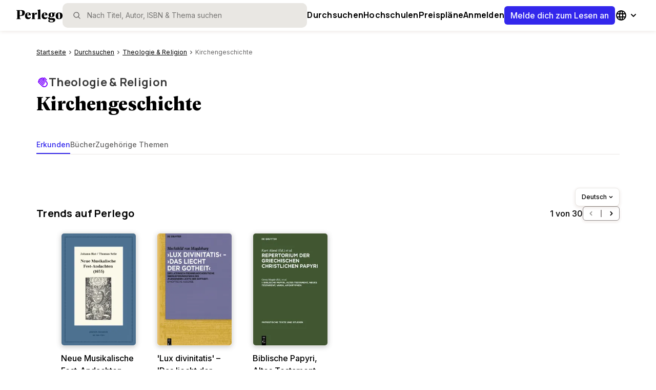

--- FILE ---
content_type: text/html; charset=utf-8
request_url: https://www.perlego.com/de/discover/subtopic/777/history-of-christianity
body_size: 69288
content:
<!DOCTYPE html><html lang="de"><head><meta charSet="utf-8"/><meta name="viewport" content="width=device-width, initial-scale=1.0, shrink-to-fit=no"/><title>Bücher zu Kirchengeschichte | Perlego</title><script type="application/ld+json">
        [{
          "@context": "https://schema.org",
          "@type": "BreadcrumbList",
          "itemListElement": [{"@type":"ListItem","position":1,"name":"Startseite","item":"https://www.perlego.com/de"},{"@type":"ListItem","position":2,"name":"Durchsuchen","item":"https://www.perlego.com/de/search?query=&tab=topics&page=1"},{"@type":"ListItem","position":3,"name":"Theologie & Religion","item":"https://www.perlego.com/de/discover/topic/26/theology-religion"},{"@type":"ListItem","position":4,"name":"Kirchengeschichte","item":"https://www.perlego.com/de/discover/subtopic/777/history-of-christianity"}]
        }]
        </script><link rel="canonical" href="https://www.perlego.com/de/discover/subtopic/777/history-of-christianity" data-react-helmet="true"/><link rel="image_src" href="https://img.perlego.com/images/frontend/perlego-logo-og--new.jpg"/><meta name="description" content="Entdecke die besten Bücher zu Kirchengeschichte online. Lies tausende Fach- und Lehrbücher als E-Books an einem Ort. "/><meta property="og:title" content="Kirchengeschichte | Perlego"/><meta property="og:url" content="https://www.perlego.com/de/discover/subtopic/777/history-of-christianity"/><meta property="og:description" content="Entdecke die besten Bücher zu Kirchengeschichte online. Lies tausende Fach- und Lehrbücher als E-Books an einem Ort. "/><meta name="twitter:url" content="https://www.perlego.com/de/discover/subtopic/777/history-of-christianity"/><meta name="twitter:card" content="summary"/><meta name="twitter:title" content="Kirchengeschichte | Perlego"/><meta name="twitter:description" content="Entdecke die besten Bücher zu Kirchengeschichte online. Lies tausende Fach- und Lehrbücher als E-Books an einem Ort. "/><link rel="alternate" href="https://www.perlego.com/discover/subtopic/777/history-of-christianity" hrefLang="en"/><link rel="alternate" href="https://www.perlego.com/es/discover/subtopic/777/history-of-christianity" hrefLang="es"/><link rel="alternate" href="https://www.perlego.com/fr/discover/subtopic/777/history-of-christianity" hrefLang="fr"/><link rel="alternate" href="https://www.perlego.com/it/discover/subtopic/777/history-of-christianity" hrefLang="it"/><link rel="alternate" href="https://www.perlego.com/de/discover/subtopic/777/history-of-christianity" hrefLang="de"/><link rel="alternate" href="https://www.perlego.com/fr-CA/discover/subtopic/777/history-of-christianity" hrefLang="fr-CA"/><link rel="alternate" href="https://www.perlego.com/en-GB/discover/subtopic/777/history-of-christianity" hrefLang="en-GB"/><link rel="alternate" href="https://www.perlego.com/discover/subtopic/777/history-of-christianity" hrefLang="x-default" data-react-helmet="true"/><meta name="next-head-count" content="22"/><link rel="shortcut icon" href="https://intercom.help/perlego-help/assets/favicon" type="image/x-icon"/><link rel="icon" href="https://intercom.help/perlego-help/assets/favicon" type="image/x-icon"/><link rel="apple-touch-icon" sizes="76x76" href="/apple-touch-icon.png"/><link rel="preload" href="/_next/static/media/e4af272ccee01ff0-s.p.woff2" as="font" type="font/woff2" crossorigin="anonymous" data-next-font="size-adjust"/><link rel="preload" href="/_next/static/media/4c9affa5bc8f420e-s.p.woff2" as="font" type="font/woff2" crossorigin="anonymous" data-next-font="size-adjust"/><link rel="preload" href="/_next/static/media/28b11cbebb58e6cd-s.p.woff2" as="font" type="font/woff2" crossorigin="anonymous" data-next-font="size-adjust"/><link rel="preload" href="/_next/static/media/393388d3bc0fc91f-s.p.woff2" as="font" type="font/woff2" crossorigin="anonymous" data-next-font="size-adjust"/><script id="google-analytics" data-nscript="beforeInteractive">window.dataLayer = window.dataLayer || [];
              function gtag(){dataLayer.push(arguments);}
              gtag('js', new Date());
              gtag('config', 'G-0H5HMZK3BP', {send_page_view: false});
              gtag('config', 'UA-86257921-1', {send_page_view: false});
              gtag('event', 'page_view')</script><link rel="preload" href="/_next/static/css/c6f3c67419d5e028.css" as="style"/><link rel="stylesheet" href="/_next/static/css/c6f3c67419d5e028.css" data-n-g=""/><noscript data-n-css=""></noscript><script defer="" nomodule="" src="/_next/static/chunks/polyfills-42372ed130431b0a.js"></script><script defer="" src="/_next/static/chunks/706.ae75b3de061dfd21.js"></script><script defer="" src="/_next/static/chunks/5063.69a1e35a9be2241e.js"></script><script defer="" src="/_next/static/chunks/4706.7403559b40ff0fc8.js"></script><script defer="" src="/_next/static/chunks/2615-85b4a23382df74a2.js"></script><script defer="" src="/_next/static/chunks/1445-421f9479b123c7f2.js"></script><script defer="" src="/_next/static/chunks/8128.930a0cb8e2ccd295.js"></script><script defer="" src="/_next/static/chunks/8907.3fcb1561693dbe3f.js"></script><script defer="" src="/_next/static/chunks/1905.19d4606e4c33af86.js"></script><script defer="" src="/_next/static/chunks/8812.e6e88be10820ec7b.js"></script><script defer="" src="/_next/static/chunks/7886.e4714f18a5fee909.js"></script><script defer="" src="/_next/static/chunks/3830.1e20325e9320ce8d.js"></script><script defer="" src="/_next/static/chunks/8295.7b0ea9e17138415c.js"></script><script defer="" src="/_next/static/chunks/1617.545640f40b177fae.js"></script><script defer="" src="/_next/static/chunks/7571.c5c4792b905400a7.js"></script><script defer="" src="/_next/static/chunks/2586.e3631f6e81e17e58.js"></script><script defer="" src="/_next/static/chunks/6942.f9a241bcec0b9663.js"></script><script defer="" src="/_next/static/chunks/1664.0dd96bcb2711ab05.js"></script><script defer="" src="/_next/static/chunks/3b1baa31.1c4ab347f0d57700.js"></script><script defer="" src="/_next/static/chunks/205.01beb92e260a0b6d.js"></script><script defer="" src="/_next/static/chunks/5754.bd92b43547dd98e9.js"></script><script defer="" src="/_next/static/chunks/763.c7a821983df62b71.js"></script><script defer="" src="/_next/static/chunks/5044.654ef0456a109493.js"></script><script defer="" src="/_next/static/chunks/4620.924e783091f1e409.js"></script><script defer="" src="/_next/static/chunks/4948.5029f6eeacc12185.js"></script><script defer="" src="/_next/static/chunks/329.653a1aa7826472dc.js"></script><script defer="" src="/_next/static/chunks/7747.735c8d29b53cde35.js"></script><script src="/_next/static/chunks/webpack-6213182f0d73eaab.js" defer=""></script><script src="/_next/static/chunks/framework-279c6c6dc5c7b458.js" defer=""></script><script src="/_next/static/chunks/main-6bdbd7c07517d457.js" defer=""></script><script src="/_next/static/chunks/pages/_app-c3aa8f624bdc2715.js" defer=""></script><script src="/_next/static/chunks/9204-883472ea1fcdfc23.js" defer=""></script><script src="/_next/static/chunks/pages/discover/subtopic/%5Bid%5D/%5Bsubtopic_name%5D-ccfd3f6f9d2b685f.js" defer=""></script><script src="/_next/static/O2SXb0tooueVTFT_jOjqu/_buildManifest.js" defer=""></script><script src="/_next/static/O2SXb0tooueVTFT_jOjqu/_ssgManifest.js" defer=""></script><style data-styled="" data-styled-version="5.3.11">.kdntrU{position:relative;padding-top:8px;padding-bottom:40px;}/*!sc*/
@media (min-width:48em){.kdntrU{paddding-top:20px;width:100%;position:static;}}/*!sc*/
@media (min-width:64em){.kdntrU{margin-top:25px;}}/*!sc*/
data-styled.g14[id="sc-jlZhew"]{content:"kdntrU,"}/*!sc*/
.eexvJi{color:var(--primary500,#3327EC);height:18px;}/*!sc*/
data-styled.g15[id="sc-cwHptR"]{content:"eexvJi,"}/*!sc*/
.crRHig{margin:0;display:-webkit-box;display:-webkit-flex;display:-ms-flexbox;display:flex;-webkit-flex-direction:row;-ms-flex-direction:row;flex-direction:row;overflow-y:scroll;}/*!sc*/
@media (min-width:48em){.crRHig{padding-left:0px;width:100%;}}/*!sc*/
.crRHig::-webkit-scrollbar{width:0px;background:transparent;}/*!sc*/
data-styled.g16[id="sc-jEACwC"]{content:"crRHig,"}/*!sc*/
.bHNzhS{font-family:var(--font-inter,"Inter",Helvetica);font-size:0.75rem;line-height:1.25rem;-webkit-letter-spacing:0px;-moz-letter-spacing:0px;-ms-letter-spacing:0px;letter-spacing:0px;font-weight:400;color:var(--text-primary,#000000);display:-webkit-box;display:-webkit-flex;display:-ms-flexbox;display:flex;-webkit-flex-direction:row;-ms-flex-direction:row;flex-direction:row;line-height:34px;}/*!sc*/
@media (min-width:48em){.bHNzhS{font-size:0.75rem;line-height:1.125rem;-webkit-letter-spacing:0px;-moz-letter-spacing:0px;-ms-letter-spacing:0px;letter-spacing:0px;}}/*!sc*/
@media (min-width:64em){.bHNzhS{font-size:0.75rem;line-height:1.125rem;-webkit-letter-spacing:0px;-moz-letter-spacing:0px;-ms-letter-spacing:0px;letter-spacing:0px;}}/*!sc*/
@media (min-width:48em){.bHNzhS{line-height:20px;}}/*!sc*/
data-styled.g18[id="sc-dLMFU"]{content:"bHNzhS,"}/*!sc*/
.pIkAn{display:-webkit-box;display:-webkit-flex;display:-ms-flexbox;display:flex;-webkit-letter-spacing:0.1px;-moz-letter-spacing:0.1px;-ms-letter-spacing:0.1px;letter-spacing:0.1px;line-height:20px;color:var(--text-primary,#000000);pointer-events:auto;padding-right:4px;padding-left:4px;-webkit-text-decoration:underline;text-decoration:underline;}/*!sc*/
.pIkAn:hover{color:var(--primary500,#3327EC);}/*!sc*/
.pIkAn:focus{color:var(--primary500,#3327EC);outline:2 solid var(--primary700,#151DA2);box-sizing:border-box;border-radius:2px;color:var(--primary500,#3327EC);outline:2 solid var(--primary700,#151DA2);box-sizing:border-box;border:1px solid var(--primary500,#3327EC);border-radius:4px;}/*!sc*/
.craZZZ{display:-webkit-box;display:-webkit-flex;display:-ms-flexbox;display:flex;-webkit-letter-spacing:0.1px;-moz-letter-spacing:0.1px;-ms-letter-spacing:0.1px;letter-spacing:0.1px;line-height:20px;color:var(--text-tertiary,#666565);pointer-events:none;padding-right:20px;padding-left:4px;-webkit-text-decoration:none;text-decoration:none;}/*!sc*/
.craZZZ:hover{color:var(--primary500,#3327EC);}/*!sc*/
.craZZZ:focus{color:inherit;outline:outline:0px solid black;box-sizing:inherit;border-radius:inherit;outline:0px solid black;}/*!sc*/
data-styled.g20[id="sc-eldPxv"]{content:"pIkAn,craZZZ,"}/*!sc*/
.bDVwUt{display:-webkit-box;-webkit-box-orient:vertical;}/*!sc*/
@media (min-width:64em){.bDVwUt{overflow:hidden;text-overflow:ellipsis;}}/*!sc*/
data-styled.g22[id="sc-gFqAkR"]{content:"bDVwUt,"}/*!sc*/
.ddlxbd{display:-webkit-box;display:-webkit-flex;display:-ms-flexbox;display:flex;-webkit-align-items:center;-webkit-box-align:center;-ms-flex-align:center;align-items:center;-webkit-box-pack:center;-webkit-justify-content:center;-ms-flex-pack:center;justify-content:center;}/*!sc*/
data-styled.g23[id="sc-ikkxIA"]{content:"ddlxbd,"}/*!sc*/
.iCEyQv{position:absolute;width:1px;height:1px;margin:-1px;padding:0;overflow:hidden;-webkit-clip:rect(0,0,0,0);clip:rect(0,0,0,0);border:0;}/*!sc*/
data-styled.g31[id="sc-jsJBEP"]{content:"iCEyQv,"}/*!sc*/
.wAVfJ{cursor:pointer;border:none;background:none;padding:4px;margin:0px;display:-webkit-box;display:-webkit-flex;display:-ms-flexbox;display:flex;-webkit-box-pack:center;-webkit-justify-content:center;-ms-flex-pack:center;justify-content:center;-webkit-align-items:center;-webkit-box-align:center;-ms-flex-align:center;align-items:center;}/*!sc*/
data-styled.g32[id="sc-eeDRCY"]{content:"wAVfJ,"}/*!sc*/
.hmfwZQ{display:grid;grid-template-columns:repeat(6,1fr);grid-column-gap:16px;grid-row-gap:0px;list-style-type:none;padding-inline:0;margin-block:0;}/*!sc*/
@media (min-width:48em){.hmfwZQ{grid-template-columns:repeat(8,1fr);grid-column-gap:24px;}}/*!sc*/
@media (min-width:64em){.hmfwZQ{grid-template-columns:repeat(12,1fr);grid-column-gap:grid-column:32px;}}/*!sc*/
data-styled.g33[id="sc-koXPp"]{content:"hmfwZQ,"}/*!sc*/
.cYuitX{grid-column:span 2;}/*!sc*/
@media (min-width:48em){.cYuitX{grid-column:span 2;}}/*!sc*/
@media (min-width:64em){.cYuitX{grid-column:span 2;}}/*!sc*/
data-styled.g34[id="sc-bmzYkS"]{content:"cYuitX,"}/*!sc*/
.iDtpAt{display:-webkit-box;display:-webkit-flex;display:-ms-flexbox;display:flex;-webkit-align-items:center;-webkit-box-align:center;-ms-flex-align:center;align-items:center;-webkit-box-pack:center;-webkit-justify-content:center;-ms-flex-pack:center;justify-content:center;font-family:var(--font-inter,"Inter",Helvetica);font-size:1rem;line-height:1.5rem;-webkit-letter-spacing:0px;-moz-letter-spacing:0px;-ms-letter-spacing:0px;letter-spacing:0px;font-weight:500;color:var(--text-primary,#000000);width:-webkit-fill-available;width:-moz-available;width:stretch;min-height:36px;min-width:36px;border:none;border-radius:6px;color:var(--text-inverted,#FFFFFF);background-color:var(--primary500,#3327EC);cursor:pointer;pointer-events:auto;padding-top:0;padding-bottom:0;padding-right:12px;padding-left:12px;white-space:nowrap;}/*!sc*/
@media (min-width:48em){.iDtpAt{font-size:1rem;line-height:1.5rem;-webkit-letter-spacing:0px;-moz-letter-spacing:0px;-ms-letter-spacing:0px;letter-spacing:0px;}}/*!sc*/
@media (min-width:64em){.iDtpAt{font-size:1rem;line-height:1.5rem;-webkit-letter-spacing:0px;-moz-letter-spacing:0px;-ms-letter-spacing:0px;letter-spacing:0px;}}/*!sc*/
.iDtpAt:hover{background-color:var(--primary700,#151DA2);}/*!sc*/
.iDtpAt:hover #menu-option{border-left:solid 1px var(--surface01,#FFFFFF);}/*!sc*/
.iDtpAt > svg{fill:var(--icon-inverted,#FFFFFF);}/*!sc*/
.iDtpAt:focus-visible{background-color:var(--primary700,#151DA2);outline:4px solid var(--primary100,#C6CDFF);}/*!sc*/
.lfVuhy{display:-webkit-box;display:-webkit-flex;display:-ms-flexbox;display:flex;-webkit-align-items:center;-webkit-box-align:center;-ms-flex-align:center;align-items:center;-webkit-box-pack:center;-webkit-justify-content:center;-ms-flex-pack:center;justify-content:center;font-family:var(--font-inter,"Inter",Helvetica);font-size:1.125rem;line-height:1.75rem;-webkit-letter-spacing:0px;-moz-letter-spacing:0px;-ms-letter-spacing:0px;letter-spacing:0px;font-weight:500;color:var(--text-primary,#000000);width:auto;min-height:44px;min-width:44px;border:none;border-radius:6px;color:var(--text-inverted,#FFFFFF);background-color:var(--primary500,#3327EC);cursor:pointer;pointer-events:auto;padding-top:0;padding-bottom:0;padding-right:20px;padding-left:20px;white-space:nowrap;}/*!sc*/
@media (min-width:48em){.lfVuhy{font-size:1.125rem;line-height:1.6875rem;-webkit-letter-spacing:normal;-moz-letter-spacing:normal;-ms-letter-spacing:normal;letter-spacing:normal;}}/*!sc*/
@media (min-width:64em){.lfVuhy{font-size:1.125rem;line-height:1.6875rem;-webkit-letter-spacing:normal;-moz-letter-spacing:normal;-ms-letter-spacing:normal;letter-spacing:normal;}}/*!sc*/
.lfVuhy:hover{background-color:var(--primary700,#151DA2);}/*!sc*/
.lfVuhy:hover #menu-option{border-left:solid 1px var(--surface01,#FFFFFF);}/*!sc*/
.lfVuhy > svg{fill:var(--icon-inverted,#FFFFFF);}/*!sc*/
.lfVuhy:focus-visible{background-color:var(--primary700,#151DA2);outline:4px solid var(--primary100,#C6CDFF);}/*!sc*/
data-styled.g44[id="sc-jxOSlx"]{content:"iDtpAt,lfVuhy,"}/*!sc*/
.jjlXmQ{height:4px;width:100%;cursor:pointer;}/*!sc*/
data-styled.g55[id="sc-uVWWZ"]{content:"jjlXmQ,"}/*!sc*/
.doJCIZ{width:100%;white-space:nowrap;min-width:-webkit-fit-content;min-width:-moz-fit-content;min-width:fit-content;}/*!sc*/
.lhPOki{width:-webkit-fit-content;width:-moz-fit-content;width:fit-content;white-space:nowrap;min-width:-webkit-fit-content;min-width:-moz-fit-content;min-width:fit-content;}/*!sc*/
data-styled.g56[id="sc-hCPjZK"]{content:"doJCIZ,lhPOki,"}/*!sc*/
.dqOuDm a{-webkit-text-decoration:none;text-decoration:none;min-height:44px;width:-webkit-fit-content;width:-moz-fit-content;width:fit-content;display:-webkit-box;display:-webkit-flex;display:-ms-flexbox;display:flex;-webkit-align-items:center;-webkit-box-align:center;-ms-flex-align:center;align-items:center;}/*!sc*/
.dqOuDm a > div:first-of-type{font-family:var(--font-inter,"Inter",Helvetica);font-size:1rem;line-height:1.5rem;-webkit-letter-spacing:0px;-moz-letter-spacing:0px;-ms-letter-spacing:0px;letter-spacing:0px;font-weight:700;color:var(--text-primary,#000000);display:-webkit-box;display:-webkit-flex;display:-ms-flexbox;display:flex;-webkit-align-items:center;-webkit-box-align:center;-ms-flex-align:center;align-items:center;-webkit-box-pack:center;-webkit-justify-content:center;-ms-flex-pack:center;justify-content:center;-webkit-text-decoration:none;text-decoration:none;width:-webkit-fit-content;width:-moz-fit-content;width:fit-content;height:44px;min-width:44px;border-radius:6px;border:none;background-color:transparent;color:var(--text-actionProgress,#3327EC);cursor:pointer;pointer-events:auto;}/*!sc*/
@media (min-width:48em){.dqOuDm a > div:first-of-type{font-size:1rem;line-height:1.5rem;-webkit-letter-spacing:0px;-moz-letter-spacing:0px;-ms-letter-spacing:0px;letter-spacing:0px;}}/*!sc*/
@media (min-width:64em){.dqOuDm a > div:first-of-type{font-size:1rem;line-height:1.5rem;-webkit-letter-spacing:0px;-moz-letter-spacing:0px;-ms-letter-spacing:0px;letter-spacing:0px;}}/*!sc*/
.dqOuDm a > div:first-of-type:hover{color:var(--text-actionProgressAlt,#151DA2);}/*!sc*/
.dqOuDm a > div:first-of-type:hover > span{border-bottom:1px solid var(--primary700,#151DA2);margin-bottom:-1px;}/*!sc*/
.dqOuDm a > div:first-of-type:hover svg{fill:var(--text-actionProgressAlt,#151DA2);}/*!sc*/
.dqOuDm a > div:first-of-type:focus-visible{background-color:var(--background-solid01,#FFFFFF);outline:2px solid var(--primary500,#3327EC);}/*!sc*/
data-styled.g91[id="sc-ktJbId"]{content:"dqOuDm,"}/*!sc*/
.idPnNo{display:-webkit-box;display:-webkit-flex;display:-ms-flexbox;display:flex;-webkit-box-pack:center;-webkit-justify-content:center;-ms-flex-pack:center;justify-content:center;-webkit-align-items:center;-webkit-box-align:center;-ms-flex-align:center;align-items:center;}/*!sc*/
data-styled.g94[id="sc-fiCwlc"]{content:"idPnNo,"}/*!sc*/
.jWbLqM:hover{fill:var(--icon-tertiary,#666565);}/*!sc*/
data-styled.g265[id="sc-enkILE"]{content:"jWbLqM,"}/*!sc*/
.cQEWmp:hover{fill:var(--icon-tertiary,#666565);}/*!sc*/
data-styled.g267[id="sc-jkTpcO"]{content:"cQEWmp,"}/*!sc*/
.eQVmHm:hover{fill:var(--icon-tertiary,#666565);}/*!sc*/
data-styled.g268[id="sc-iQbOkh"]{content:"eQVmHm,"}/*!sc*/
.kBTtuk:hover{fill:var(--icon-tertiary,#666565);}/*!sc*/
data-styled.g274[id="sc-iZzKWI"]{content:"kBTtuk,"}/*!sc*/
.iAhxIO:hover{fill:var(--icon-tertiary,#666565);}/*!sc*/
data-styled.g276[id="sc-cHMHOW"]{content:"iAhxIO,"}/*!sc*/
.kzWlsB{padding:0 16px;height:100%;margin:0 auto;}/*!sc*/
@media (min-width:48em){.kzWlsB{max-width:941px;}}/*!sc*/
@media (min-width:64em){.kzWlsB{padding:0 24px;max-width:1186px;}}/*!sc*/
@media (min-width:90em){.kzWlsB{max-width:1186px;}}/*!sc*/
data-styled.g277[id="sc-laNGHT"]{content:"kzWlsB,"}/*!sc*/
.gApVpv{display:-webkit-box;display:-webkit-flex;display:-ms-flexbox;display:flex;position:relative;white-space:nowrap;}/*!sc*/
.gApVpv > div{width:auto;}/*!sc*/
.gApVpv > div > button{width:auto;}/*!sc*/
.gApVpv > div > button > div{width:auto;}/*!sc*/
data-styled.g426[id="sc-duAPit"]{content:"gApVpv,"}/*!sc*/
.ddPITB{font-family:var(--font-inter,"Inter",Helvetica);font-size:0.75rem;line-height:1.25rem;-webkit-letter-spacing:0px;-moz-letter-spacing:0px;-ms-letter-spacing:0px;letter-spacing:0px;font-weight:500;color:var(--text-primary,#000000);display:-webkit-inline-box;display:-webkit-inline-flex;display:-ms-inline-flexbox;display:inline-flex;-webkit-align-items:center;-webkit-box-align:center;-ms-flex-align:center;align-items:center;-webkit-box-pack:justify;-webkit-justify-content:space-between;-ms-flex-pack:justify;justify-content:space-between;width:auto;cursor:pointer;background:var(--surface01,#FFFFFF);box-shadow:0px 3px 7px rgba(78,78,78,0.06),0px 2px 7px rgba(144,48,7,0.08);border:1px solid var(--border-decorative,#E9E7E3);border-radius:8px;color:var(--black,#000000);-webkit-user-select:none;-moz-user-select:none;-ms-user-select:none;user-select:none;padding:8px 8px 8px 12px;}/*!sc*/
@media (min-width:48em){.ddPITB{font-size:0.75rem;line-height:1.125rem;-webkit-letter-spacing:0px;-moz-letter-spacing:0px;-ms-letter-spacing:0px;letter-spacing:0px;}}/*!sc*/
@media (min-width:64em){.ddPITB{font-size:0.75rem;line-height:1.125rem;-webkit-letter-spacing:0px;-moz-letter-spacing:0px;-ms-letter-spacing:0px;letter-spacing:0px;}}/*!sc*/
.ddPITB svg{fill:var(--black,#000000);}/*!sc*/
.ddPITB:hover{color:var(--primary500,#3327EC);}/*!sc*/
.ddPITB:hover svg{fill:var(--primary500,#3327EC);}/*!sc*/
.ddPITB:focus{color:var(--primary500,#3327EC);}/*!sc*/
.ddPITB:focus svg{fill:var(--primary500,#3327EC);}/*!sc*/
data-styled.g431[id="sc-dmA-DAn"]{content:"ddPITB,"}/*!sc*/
:root{--font-manrope:'__Manrope_73ee6c','__Manrope_Fallback_73ee6c';--font-geller:'__geller_dd623a','__geller_Fallback_dd623a';--font-geller-italic:'__gellerItalic_ed566a','__gellerItalic_Fallback_ed566a';--font-inter:'__Inter_f367f3','__Inter_Fallback_f367f3';}/*!sc*/
html,body{width:100%;height:100%;margin:0px;padding:0px;}/*!sc*/
body.using-mouse :focus{outline:none;}/*!sc*/
*{box-sizing:border-box;-webkit-font-smoothing:antialiased;}/*!sc*/
a{-webkit-text-decoration:none;text-decoration:none;}/*!sc*/
h1,h2{padding:0px;margin:0px;}/*!sc*/
img{max-width:100%;height:auto;}/*!sc*/
.grecaptcha-badge{visibility:hidden;}/*!sc*/
data-styled.g687[id="sc-global-fHGfdQ1"]{content:"sc-global-fHGfdQ1,"}/*!sc*/
.igXWRs{font-family:var(--font-inter);min-height:100vh;margin-block-start:calc(0 * 48px);display:-webkit-box;display:-webkit-flex;display:-ms-flexbox;display:flex;-webkit-flex-direction:column;-ms-flex-direction:column;flex-direction:column;-webkit-box-pack:start;-webkit-justify-content:flex-start;-ms-flex-pack:start;justify-content:flex-start;-webkit-align-items:flex-start;-webkit-box-align:flex-start;-ms-flex-align:flex-start;align-items:flex-start;-webkit-flex-wrap:nowrap;-ms-flex-wrap:nowrap;flex-wrap:nowrap;}/*!sc*/
data-styled.g688[id="sc-c7623c68-0"]{content:"igXWRs,"}/*!sc*/
.hbsjJD{background:var(--background-solid01,#FFFFFF);height:100%;width:100%;-webkit-box-flex:1;-webkit-flex-grow:1;-ms-flex-positive:1;flex-grow:1;-webkit-flex-shrink:0;-ms-flex-negative:0;flex-shrink:0;}/*!sc*/
data-styled.g689[id="sc-c7623c68-1"]{content:"hbsjJD,"}/*!sc*/
.glXoyA{height:-webkit-max-content;height:-moz-max-content;height:max-content;width:100%;-webkit-box-flex:0;-webkit-flex-grow:0;-ms-flex-positive:0;flex-grow:0;-webkit-flex-shrink:0;-ms-flex-negative:0;flex-shrink:0;}/*!sc*/
data-styled.g690[id="sc-c7623c68-2"]{content:"glXoyA,"}/*!sc*/
.exfSZN{display:-webkit-box;display:-webkit-flex;display:-ms-flexbox;display:flex;height:100%;width:100%;border-bottom:3px solid transparent;-webkit-align-items:center;-webkit-box-align:center;-ms-flex-align:center;align-items:center;}/*!sc*/
.exfSZN:hover{border-bottom:3px solid var(--primary500,#3327EC);}/*!sc*/
.exfSZN > a{color:var(--black,#000000);font-family:var(--font-manrope,"Manrope",Helvetica);font-size:0.938rem;line-height:1.5rem;-webkit-letter-spacing:0.015rem;-moz-letter-spacing:0.015rem;-ms-letter-spacing:0.015rem;letter-spacing:0.015rem;font-weight:700;color:var(--text-primary,#000000);-webkit-text-decoration:none;text-decoration:none;line-height:1.0625rem;pointer-events:auto;}/*!sc*/
@media (min-width:48em){.exfSZN > a{font-size:1rem;line-height:1.5rem;-webkit-letter-spacing:0.015rem;-moz-letter-spacing:0.015rem;-ms-letter-spacing:0.015rem;letter-spacing:0.015rem;}}/*!sc*/
@media (min-width:64em){.exfSZN > a{font-size:1rem;line-height:1.5rem;-webkit-letter-spacing:0.015rem;-moz-letter-spacing:0.015rem;-ms-letter-spacing:0.015rem;letter-spacing:0.015rem;}}/*!sc*/
.kjqBMW{display:-webkit-box;display:-webkit-flex;display:-ms-flexbox;display:flex;height:100%;width:auto;border-bottom:3px solid transparent;-webkit-align-items:center;-webkit-box-align:center;-ms-flex-align:center;align-items:center;}/*!sc*/
.kjqBMW:hover{border-bottom:3px solid var(--primary500,#3327EC);}/*!sc*/
.kjqBMW > a{color:var(--black,#000000);font-family:var(--font-manrope,"Manrope",Helvetica);font-size:0.938rem;line-height:1.5rem;-webkit-letter-spacing:0.015rem;-moz-letter-spacing:0.015rem;-ms-letter-spacing:0.015rem;letter-spacing:0.015rem;font-weight:700;color:var(--text-primary,#000000);-webkit-text-decoration:none;text-decoration:none;line-height:1.0625rem;pointer-events:auto;}/*!sc*/
@media (min-width:48em){.kjqBMW > a{font-size:1rem;line-height:1.5rem;-webkit-letter-spacing:0.015rem;-moz-letter-spacing:0.015rem;-ms-letter-spacing:0.015rem;letter-spacing:0.015rem;}}/*!sc*/
@media (min-width:64em){.kjqBMW > a{font-size:1rem;line-height:1.5rem;-webkit-letter-spacing:0.015rem;-moz-letter-spacing:0.015rem;-ms-letter-spacing:0.015rem;letter-spacing:0.015rem;}}/*!sc*/
data-styled.g691[id="sc-bTllmR"]{content:"exfSZN,kjqBMW,"}/*!sc*/
.eZEKzE{display:-webkit-box;display:-webkit-flex;display:-ms-flexbox;display:flex;width:-webkit-max-content;width:-moz-max-content;width:max-content;width:-moz-max-content;width:-webkit-max-content;width:-o-max-content;height:100%;-webkit-align-items:center;-webkit-box-align:center;-ms-flex-align:center;align-items:center;}/*!sc*/
@media (min-width:26.5625em){.eZEKzE{position:relative;}}/*!sc*/
@media (min-width:48em){.eZEKzE{height:60px;}.eZEKzE:hover{border-bottom:3px solid var(--primary500,#3327EC);}.eZEKzE:hover .sc-ec2b8788-1{padding:6px 0px 3px 0px;}}/*!sc*/
.iWVgaL{display:-webkit-box;display:-webkit-flex;display:-ms-flexbox;display:flex;width:-webkit-max-content;width:-moz-max-content;width:max-content;width:-moz-max-content;width:-webkit-max-content;width:-o-max-content;position:relative;}/*!sc*/
@media (min-width:26.5625em){}/*!sc*/
@media (min-width:48em){}/*!sc*/
data-styled.g692[id="sc-ec2b8788-0"]{content:"eZEKzE,iWVgaL,"}/*!sc*/
.iyQWtQ{font-family:var(--font-manrope,"Manrope",Helvetica);font-size:0.938rem;line-height:1.5rem;-webkit-letter-spacing:0.015rem;-moz-letter-spacing:0.015rem;-ms-letter-spacing:0.015rem;letter-spacing:0.015rem;font-weight:700;color:var(--text-primary,#000000);display:-webkit-inline-box;display:-webkit-inline-flex;display:-ms-inline-flexbox;display:inline-flex;-webkit-align-items:center;-webkit-box-align:center;-ms-flex-align:center;align-items:center;height:100%;cursor:pointer;background-color:transparent;border:none;color:var(--black,#000000);-webkit-user-select:none;-moz-user-select:none;-ms-user-select:none;user-select:none;padding:6px 0px 6px 0px;width:-webkit-max-content;width:-moz-max-content;width:max-content;width:-moz-max-content;width:-webkit-max-content;width:-o-max-content;}/*!sc*/
@media (min-width:48em){.iyQWtQ{font-size:1rem;line-height:1.5rem;-webkit-letter-spacing:0.015rem;-moz-letter-spacing:0.015rem;-ms-letter-spacing:0.015rem;letter-spacing:0.015rem;}}/*!sc*/
@media (min-width:64em){.iyQWtQ{font-size:1rem;line-height:1.5rem;-webkit-letter-spacing:0.015rem;-moz-letter-spacing:0.015rem;-ms-letter-spacing:0.015rem;letter-spacing:0.015rem;}}/*!sc*/
.iyQWtQ svg{fill:var(--black,#000000);}/*!sc*/
data-styled.g693[id="sc-ec2b8788-1"]{content:"iyQWtQ,"}/*!sc*/
.jTrGAc{display:-webkit-box;display:-webkit-flex;display:-ms-flexbox;display:flex;-webkit-align-items:center;-webkit-box-align:center;-ms-flex-align:center;align-items:center;gap:4px;padding:4px 0;}/*!sc*/
data-styled.g694[id="sc-ec2b8788-2"]{content:"jTrGAc,"}/*!sc*/
.fRHppb{margin-right:2px;display:none;}/*!sc*/
@media (min-width:48em){.fRHppb{display:block;}}/*!sc*/
data-styled.g695[id="sc-ec2b8788-3"]{content:"fRHppb,"}/*!sc*/
.kqpkZI{display:-webkit-box;display:-webkit-flex;display:-ms-flexbox;display:flex;-webkit-align-items:center;-webkit-box-align:center;-ms-flex-align:center;align-items:center;}/*!sc*/
data-styled.g696[id="sc-ec2b8788-4"]{content:"kqpkZI,"}/*!sc*/
.aeulZ{display:-webkit-box;display:-webkit-flex;display:-ms-flexbox;display:flex;height:100%;gap:20px;white-space:nowrap;}/*!sc*/
data-styled.g701[id="sc-koxvcs"]{content:"aeulZ,"}/*!sc*/
.iqLsRh{white-space:nowrap;display:-webkit-box;display:-webkit-flex;display:-ms-flexbox;display:flex;height:100%;border-bottom:3px solid transparent;-webkit-align-items:center;-webkit-box-align:center;-ms-flex-align:center;align-items:center;cursor:pointer;color:var(--black,#000000);font-family:var(--font-manrope,"Manrope",Helvetica);font-size:0.938rem;line-height:1.5rem;-webkit-letter-spacing:0.015rem;-moz-letter-spacing:0.015rem;-ms-letter-spacing:0.015rem;letter-spacing:0.015rem;font-weight:700;color:var(--text-primary,#000000);}/*!sc*/
@media (min-width:48em){.iqLsRh{font-size:1rem;line-height:1.5rem;-webkit-letter-spacing:0.015rem;-moz-letter-spacing:0.015rem;-ms-letter-spacing:0.015rem;letter-spacing:0.015rem;}}/*!sc*/
@media (min-width:64em){.iqLsRh{font-size:1rem;line-height:1.5rem;-webkit-letter-spacing:0.015rem;-moz-letter-spacing:0.015rem;-ms-letter-spacing:0.015rem;letter-spacing:0.015rem;}}/*!sc*/
.iqLsRh:hover{border-bottom:3px solid var(--primary500,#3327EC);}/*!sc*/
data-styled.g702[id="sc-hMxIkD"]{content:"iqLsRh,"}/*!sc*/
.eAMyKg{display:-webkit-box;display:-webkit-flex;display:-ms-flexbox;display:flex;-webkit-align-items:center;-webkit-box-align:center;-ms-flex-align:center;align-items:center;-webkit-flex-direction:row;-ms-flex-direction:row;flex-direction:row;white-space:nowrap;gap:20px;}/*!sc*/
data-styled.g703[id="sc-eSoiBi"]{content:"eAMyKg,"}/*!sc*/
.ioyeMB{display:none;white-space:normal;}/*!sc*/
@media (min-width:64em){.ioyeMB{display:block;}}/*!sc*/
data-styled.g704[id="sc-61255125-0"]{content:"ioyeMB,"}/*!sc*/
.lgrpAB{display:-webkit-box;display:-webkit-flex;display:-ms-flexbox;display:flex;-webkit-box-pack:end;-webkit-justify-content:flex-end;-ms-flex-pack:end;justify-content:flex-end;}/*!sc*/
data-styled.g705[id="sc-61255125-1"]{content:"lgrpAB,"}/*!sc*/
.kfuCua{position:fixed;top:0;width:100%;z-index:60;}/*!sc*/
data-styled.g723[id="sc-b388a224-0"]{content:"kfuCua,"}/*!sc*/
.keJqmg{height:60px;}/*!sc*/
data-styled.g724[id="sc-b388a224-1"]{content:"keJqmg,"}/*!sc*/
.geQObb{left:-999px;position:absolute;top:auto;width:1px;height:1px;overflow:hidden;z-index:-20;}/*!sc*/
.geQObb:focus,.geQObb:active{color:var(--black,#000000);font-family:var(--font-inter,"Inter",Helvetica);font-size:1rem;line-height:1.5rem;-webkit-letter-spacing:0px;-moz-letter-spacing:0px;-ms-letter-spacing:0px;letter-spacing:0px;font-weight:500;color:var(--text-primary,#000000);background-color:rgba(255,255,255,0.6);left:0;width:100%;height:auto;overflow:auto;padding:12px 10px;border-radius:15px;border-bottom:2px solid #CDCCC8;text-align:center;z-index:70;}/*!sc*/
@media (min-width:48em){.geQObb:focus,.geQObb:active{font-size:1rem;line-height:1.5rem;-webkit-letter-spacing:0px;-moz-letter-spacing:0px;-ms-letter-spacing:0px;letter-spacing:0px;}}/*!sc*/
@media (min-width:64em){.geQObb:focus,.geQObb:active{font-size:1rem;line-height:1.5rem;-webkit-letter-spacing:0px;-moz-letter-spacing:0px;-ms-letter-spacing:0px;letter-spacing:0px;}}/*!sc*/
data-styled.g725[id="sc-b388a224-2"]{content:"geQObb,"}/*!sc*/
.fdhofr .Toastify__toast-container{position:relative;font-family:var(--font-inter,"Inter",Helvetica);font-size:1rem;line-height:1.5rem;-webkit-letter-spacing:0px;-moz-letter-spacing:0px;-ms-letter-spacing:0px;letter-spacing:0px;font-weight:400;color:var(--text-primary,#000000);color:white;background-color:white;}/*!sc*/
@media (min-width:48em){.fdhofr .Toastify__toast-container{font-size:1rem;line-height:1.5rem;-webkit-letter-spacing:0px;-moz-letter-spacing:0px;-ms-letter-spacing:0px;letter-spacing:0px;}}/*!sc*/
@media (min-width:64em){.fdhofr .Toastify__toast-container{font-size:1rem;line-height:1.5rem;-webkit-letter-spacing:0px;-moz-letter-spacing:0px;-ms-letter-spacing:0px;letter-spacing:0px;}}/*!sc*/
.fdhofr .Toastify__toast{z-index:20;text-align:left;display:-webkit-box;display:-webkit-flex;display:-ms-flexbox;display:flex;-webkit-box-pack:justify;-webkit-justify-content:space-between;-ms-flex-pack:justify;justify-content:space-between;-webkit-align-items:flex-start;-webkit-box-align:flex-start;-ms-flex-align:flex-start;align-items:flex-start;padding:12px 16px;gap:8px;}/*!sc*/
@media (min-width:48em){.fdhofr .Toastify__toast{gap:16px;text-align:flex-start;padding:12px 24px;}}/*!sc*/
.fdhofr .Toastify__toast-body{margin:0 auto;}/*!sc*/
@media (min-width:48em){}/*!sc*/
@media (min-width:64em){.fdhofr .Toastify__toast-body{margin:0 auto;}}/*!sc*/
.fdhofr .error{background-color:var(--danger500,#C0271B);}/*!sc*/
.fdhofr .success{background-color:var(--primary500,#3327EC);}/*!sc*/
.fdhofr .info{background-color:var(--primary500,#3327EC);}/*!sc*/
.fdhofr .warning{background-color:var(--primary700,#151DA2);}/*!sc*/
.fdhofr .warning span[role='img']{font-family:emoji;}/*!sc*/
@-webkit-keyframes addBannerTransition{from{-webkit-transform:translate3d(0,-20%,0);-ms-transform:translate3d(0,-20%,0);transform:translate3d(0,-20%,0);}}/*!sc*/
@keyframes addBannerTransition{from{-webkit-transform:translate3d(0,-20%,0);-ms-transform:translate3d(0,-20%,0);transform:translate3d(0,-20%,0);}}/*!sc*/
.fdhofr .addBannerTransition{-webkit-animation-name:addBannerTransition;animation-name:addBannerTransition;}/*!sc*/
@-webkit-keyframes updateBannerTransition{from{-webkit-transform:translate3d(0,-7%,0);-ms-transform:translate3d(0,-7%,0);transform:translate3d(0,-7%,0);}}/*!sc*/
@keyframes updateBannerTransition{from{-webkit-transform:translate3d(0,-7%,0);-ms-transform:translate3d(0,-7%,0);transform:translate3d(0,-7%,0);}}/*!sc*/
.fdhofr .updateBannerTransition{-webkit-animation-name:updateBannerTransition;animation-name:updateBannerTransition;}/*!sc*/
.fdhofr .hideBannerTransition{display:none;}/*!sc*/
.fdhofr a{color:var(--white,#FFFFFF) !important;-webkit-text-decoration:underline !important;text-decoration:underline !important;}/*!sc*/
.fdhofr button{background-color:transparent;border:none;cursor:pointer;}/*!sc*/
data-styled.g726[id="sc-1df6bdb0-0"]{content:"fdhofr,"}/*!sc*/
.csGcLT{margin-top:5px;-webkit-user-select:none;-moz-user-select:none;-ms-user-select:none;user-select:none;display:-webkit-box;display:-webkit-flex;display:-ms-flexbox;display:flex;}/*!sc*/
data-styled.g727[id="sc-dyfiKA"]{content:"csGcLT,"}/*!sc*/
.bdFLeZ{cursor:pointer;}/*!sc*/
data-styled.g728[id="sc-7604f1a3-0"]{content:"bdFLeZ,"}/*!sc*/
.efGnQU{height:24px;width:86px;}/*!sc*/
@media (min-width:48em){.efGnQU{height:30px;width:90px;}}/*!sc*/
data-styled.g729[id="sc-BKyeB"]{content:"efGnQU,"}/*!sc*/
.dzkZUD{padding-top:5px;padding-bottom:5px;overflow:auto;}/*!sc*/
.dzkZUD:hover span{border-bottom:2px solid #FDB800;}/*!sc*/
.dzsGfw{padding-top:5px;padding-bottom:5px;overflow:auto;}/*!sc*/
.dzsGfw:hover span{border-bottom:2px solid #EB7700;}/*!sc*/
.bKcjZk{padding-top:5px;padding-bottom:5px;overflow:auto;}/*!sc*/
.bKcjZk:hover span{border-bottom:2px solid #1950EC;}/*!sc*/
.bIdPrw{padding-top:5px;padding-bottom:5px;overflow:auto;}/*!sc*/
.bIdPrw:hover span{border-bottom:2px solid #F53B14;}/*!sc*/
.ihmPHy{padding-top:5px;padding-bottom:5px;overflow:auto;}/*!sc*/
.ihmPHy:hover span{border-bottom:2px solid #00A4E1;}/*!sc*/
.dwMkJU{padding-top:5px;padding-bottom:5px;overflow:auto;}/*!sc*/
.dwMkJU:hover span{border-bottom:2px solid #FC6D00;}/*!sc*/
.NERn{padding-top:5px;padding-bottom:5px;overflow:auto;}/*!sc*/
.NERn:hover span{border-bottom:2px solid #E21F6B;}/*!sc*/
.eNmOMd{padding-top:5px;padding-bottom:5px;overflow:auto;}/*!sc*/
.eNmOMd:hover span{border-bottom:2px solid #D5003D;}/*!sc*/
.ifLQoF{padding-top:5px;padding-bottom:5px;overflow:auto;}/*!sc*/
.ifLQoF:hover span{border-bottom:2px solid #B158E1;}/*!sc*/
.dRugaF{padding-top:5px;padding-bottom:5px;overflow:auto;}/*!sc*/
.dRugaF:hover span{border-bottom:2px solid #6500ED;}/*!sc*/
.jtuBOu{padding-top:5px;padding-bottom:5px;overflow:auto;}/*!sc*/
.jtuBOu:hover span{border-bottom:2px solid #8523B7;}/*!sc*/
.dAIXUj{padding-top:5px;padding-bottom:5px;overflow:auto;}/*!sc*/
.dAIXUj:hover span{border-bottom:2px solid #F8C100;}/*!sc*/
.iUIAkn{padding-top:5px;padding-bottom:5px;overflow:auto;}/*!sc*/
.iUIAkn:hover span{border-bottom:2px solid #0080EE;}/*!sc*/
.dwKIjY{padding-top:5px;padding-bottom:5px;overflow:auto;}/*!sc*/
.dwKIjY:hover span{border-bottom:2px solid #FA8D00;}/*!sc*/
.hLSHpo{padding-top:5px;padding-bottom:5px;overflow:auto;}/*!sc*/
.hLSHpo:hover span{border-bottom:2px solid #00BCD2;}/*!sc*/
.kdPGXO{padding-top:5px;padding-bottom:5px;overflow:auto;}/*!sc*/
.kdPGXO:hover span{border-bottom:2px solid #17D27F;}/*!sc*/
.kdMyxJ{padding-top:5px;padding-bottom:5px;overflow:auto;}/*!sc*/
.kdMyxJ:hover span{border-bottom:2px solid #A163FA;}/*!sc*/
.keUVyG{padding-top:5px;padding-bottom:5px;overflow:auto;}/*!sc*/
.keUVyG:hover span{border-bottom:2px solid #0058FF;}/*!sc*/
.dDUSTk{padding-top:5px;padding-bottom:5px;overflow:auto;}/*!sc*/
.dDUSTk:hover span{border-bottom:2px solid #7329E9;}/*!sc*/
.KeRYD{padding-top:5px;padding-bottom:5px;overflow:auto;}/*!sc*/
.KeRYD:hover span{border-bottom:2px solid #EB5794;}/*!sc*/
.hFRRqC{padding-top:5px;padding-bottom:5px;overflow:auto;}/*!sc*/
.hFRRqC:hover span{border-bottom:2px solid #E42442;}/*!sc*/
.fGBqpU{padding-top:5px;padding-bottom:5px;overflow:auto;}/*!sc*/
.fGBqpU:hover span{border-bottom:2px solid #12B34A;}/*!sc*/
.eAoUSC{padding-top:5px;padding-bottom:5px;overflow:auto;}/*!sc*/
.eAoUSC:hover span{border-bottom:2px solid #00BEF0;}/*!sc*/
.ipvlrk{padding-top:5px;padding-bottom:5px;overflow:auto;}/*!sc*/
.ipvlrk:hover span{border-bottom:2px solid #A343CE;}/*!sc*/
.gaVJWo{padding-top:5px;padding-bottom:5px;overflow:auto;}/*!sc*/
.gaVJWo:hover span{border-bottom:2px solid;}/*!sc*/
data-styled.g730[id="sc-ce088659-0"]{content:"dzkZUD,dzsGfw,bKcjZk,bIdPrw,ihmPHy,dwMkJU,NERn,eNmOMd,ifLQoF,dRugaF,jtuBOu,dAIXUj,iUIAkn,dwKIjY,hLSHpo,kdPGXO,kdMyxJ,keUVyG,dDUSTk,KeRYD,hFRRqC,fGBqpU,eAoUSC,ipvlrk,gaVJWo,"}/*!sc*/
.eQUVut{color:var(--black,#000000);-webkit-text-decoration:none;text-decoration:none;}/*!sc*/
data-styled.g731[id="sc-ce088659-1"]{content:"eQUVut,"}/*!sc*/
.eNddya{color:var(--black,#000000);-webkit-text-decoration:none;text-decoration:none;display:block;}/*!sc*/
data-styled.g732[id="sc-ce088659-2"]{content:"eNddya,"}/*!sc*/
.eHLZyo{position:absolute;top:50px;left:0px;width:100%;height:100vh;border-radius:2px;border-top:none;box-shadow:0 2px 7px 0 rgba(102,54,27,0.1);z-index:2;overflow:scroll;padding-bottom:10vh;line-height:normal;background-color:var(--white,#FFFFFF);border:solid 1px #E9E7E3;display:none;}/*!sc*/
@media (min-width:64em){.eHLZyo{top:60px;height:auto;overflow:auto;padding-bottom:0;}}/*!sc*/
data-styled.g733[id="sc-164022e-0"]{content:"eHLZyo,"}/*!sc*/
.oXvUw{margin-left:40px;margin-top:25px;margin-bottom:15px;font-family:var(--font-inter,"Inter",Helvetica);font-size:1rem;line-height:1.5rem;-webkit-letter-spacing:0px;-moz-letter-spacing:0px;-ms-letter-spacing:0px;letter-spacing:0px;font-weight:700;color:var(--text-primary,#000000);}/*!sc*/
@media (min-width:48em){.oXvUw{font-size:1rem;line-height:1.5rem;-webkit-letter-spacing:0px;-moz-letter-spacing:0px;-ms-letter-spacing:0px;letter-spacing:0px;}}/*!sc*/
@media (min-width:64em){.oXvUw{font-size:1rem;line-height:1.5rem;-webkit-letter-spacing:0px;-moz-letter-spacing:0px;-ms-letter-spacing:0px;letter-spacing:0px;}}/*!sc*/
@media (min-width:48em){.oXvUw{margin-left:0px;}}/*!sc*/
data-styled.g734[id="sc-164022e-1"]{content:"oXvUw,"}/*!sc*/
.drBITH{max-width:1190px;display:block;margin:0 auto;padding:0 25px;}/*!sc*/
data-styled.g735[id="sc-164022e-2"]{content:"drBITH,"}/*!sc*/
.jHQFhg{list-style-type:none;-webkit-column-count:1;column-count:1;display:grid;grid-template-columns:1fr;margin:0 auto;padding-left:0px;margin-left:40px;padding-bottom:20px;font-family:var(--font-inter,"Inter",Helvetica);font-size:1rem;line-height:1.5rem;-webkit-letter-spacing:0px;-moz-letter-spacing:0px;-ms-letter-spacing:0px;letter-spacing:0px;font-weight:400;color:var(--text-primary,#000000);}/*!sc*/
@media (min-width:48em){.jHQFhg{font-size:1rem;line-height:1.5rem;-webkit-letter-spacing:0px;-moz-letter-spacing:0px;-ms-letter-spacing:0px;letter-spacing:0px;}}/*!sc*/
@media (min-width:64em){.jHQFhg{font-size:1rem;line-height:1.5rem;-webkit-letter-spacing:0px;-moz-letter-spacing:0px;-ms-letter-spacing:0px;letter-spacing:0px;}}/*!sc*/
@media (min-width:48em){.jHQFhg{grid-template-columns:repeat(2,1fr);margin-inline-start:20px;}}/*!sc*/
@media (min-width:64em){.jHQFhg{grid-template-columns:repeat(4,1fr);}}/*!sc*/
data-styled.g736[id="sc-164022e-3"]{content:"jHQFhg,"}/*!sc*/
.fogtjR{border-bottom:solid 1px #CDCCC8;border-top:none;margin:0 auto;}/*!sc*/
data-styled.g737[id="sc-164022e-4"]{content:"fogtjR,"}/*!sc*/
.dVKTce{display:-webkit-box;display:-webkit-flex;display:-ms-flexbox;display:flex;-webkit-box-pack:justify;-webkit-justify-content:space-between;-ms-flex-pack:justify;justify-content:space-between;}/*!sc*/
data-styled.g773[id="sc-lfSXoB"]{content:"dVKTce,"}/*!sc*/
.hEyIzu{display:-webkit-box;display:-webkit-flex;display:-ms-flexbox;display:flex;-webkit-flex-direction:column;-ms-flex-direction:column;flex-direction:column;padding-top:20px;}/*!sc*/
data-styled.g774[id="sc-398d4a6e-0"]{content:"hEyIzu,"}/*!sc*/
.hXnoDK{margin:0;font-family:var(--font-inter,"Inter",Helvetica);font-size:0.75rem;line-height:1.25rem;-webkit-letter-spacing:0px;-moz-letter-spacing:0px;-ms-letter-spacing:0px;letter-spacing:0px;font-weight:400;color:var(--text-primary,#000000);color:var(--text-secondary,#383838);}/*!sc*/
@media (min-width:48em){.hXnoDK{font-size:0.75rem;line-height:1.125rem;-webkit-letter-spacing:0px;-moz-letter-spacing:0px;-ms-letter-spacing:0px;letter-spacing:0px;}}/*!sc*/
@media (min-width:64em){.hXnoDK{font-size:0.75rem;line-height:1.125rem;-webkit-letter-spacing:0px;-moz-letter-spacing:0px;-ms-letter-spacing:0px;letter-spacing:0px;}}/*!sc*/
data-styled.g775[id="sc-398d4a6e-1"]{content:"hXnoDK,"}/*!sc*/
.GfsZQ{display:-webkit-box;display:-webkit-flex;display:-ms-flexbox;display:flex;-webkit-flex-wrap:wrap;-ms-flex-wrap:wrap;flex-wrap:wrap;}/*!sc*/
data-styled.g776[id="sc-398d4a6e-2"]{content:"GfsZQ,"}/*!sc*/
.fdaedy{color:var(--text-secondary,#383838);-webkit-text-decoration:underline;text-decoration:underline;}/*!sc*/
.fdaedy:hover{color:var(--black,#000000);-webkit-text-decoration:underline;text-decoration:underline;}/*!sc*/
data-styled.g778[id="sc-398d4a6e-3"]{content:"fdaedy,"}/*!sc*/
.bhVYnu{font-family:var(--font-inter,"Inter",Helvetica);font-size:0.75rem;line-height:1.25rem;-webkit-letter-spacing:0px;-moz-letter-spacing:0px;-ms-letter-spacing:0px;letter-spacing:0px;font-weight:400;color:var(--text-primary,#000000);color:var(--text-secondary,#383838);display:-webkit-box;display:-webkit-flex;display:-ms-flexbox;display:flex;-webkit-align-items:center;-webkit-box-align:center;-ms-flex-align:center;align-items:center;-webkit-box-pack:center;-webkit-justify-content:center;-ms-flex-pack:center;justify-content:center;height:44px;padding-right:12px;-webkit-text-decoration:underline;text-decoration:underline;}/*!sc*/
@media (min-width:48em){.bhVYnu{font-size:0.75rem;line-height:1.125rem;-webkit-letter-spacing:0px;-moz-letter-spacing:0px;-ms-letter-spacing:0px;letter-spacing:0px;}}/*!sc*/
@media (min-width:64em){.bhVYnu{font-size:0.75rem;line-height:1.125rem;-webkit-letter-spacing:0px;-moz-letter-spacing:0px;-ms-letter-spacing:0px;letter-spacing:0px;}}/*!sc*/
.bhVYnu:hover{color:var(--black,#000000);-webkit-text-decoration:underline;text-decoration:underline;}/*!sc*/
.ctLZXF{font-family:var(--font-inter,"Inter",Helvetica);font-size:0.75rem;line-height:1.25rem;-webkit-letter-spacing:0px;-moz-letter-spacing:0px;-ms-letter-spacing:0px;letter-spacing:0px;font-weight:400;color:var(--text-primary,#000000);color:var(--text-secondary,#383838);display:-webkit-box;display:-webkit-flex;display:-ms-flexbox;display:flex;-webkit-align-items:center;-webkit-box-align:center;-ms-flex-align:center;align-items:center;-webkit-box-pack:center;-webkit-justify-content:center;-ms-flex-pack:center;justify-content:center;height:44px;padding-right:0;-webkit-text-decoration:underline;text-decoration:underline;}/*!sc*/
@media (min-width:48em){.ctLZXF{font-size:0.75rem;line-height:1.125rem;-webkit-letter-spacing:0px;-moz-letter-spacing:0px;-ms-letter-spacing:0px;letter-spacing:0px;}}/*!sc*/
@media (min-width:64em){.ctLZXF{font-size:0.75rem;line-height:1.125rem;-webkit-letter-spacing:0px;-moz-letter-spacing:0px;-ms-letter-spacing:0px;letter-spacing:0px;}}/*!sc*/
.ctLZXF:hover{color:var(--black,#000000);-webkit-text-decoration:underline;text-decoration:underline;}/*!sc*/
data-styled.g779[id="sc-398d4a6e-4"]{content:"bhVYnu,ctLZXF,"}/*!sc*/
.cgjKyH{display:-webkit-box;display:-webkit-flex;display:-ms-flexbox;display:flex;-webkit-flex-direction:column;-ms-flex-direction:column;flex-direction:column;padding-top:12px;}/*!sc*/
@media (min-width:48em){.cgjKyH{-webkit-flex-direction:row;-ms-flex-direction:row;flex-direction:row;}}/*!sc*/
@media (min-width:64em){.cgjKyH{-webkit-box-pack:start;-webkit-justify-content:flex-start;-ms-flex-pack:start;justify-content:flex-start;}}/*!sc*/
data-styled.g780[id="sc-398d4a6e-5"]{content:"cgjKyH,"}/*!sc*/
.bxKTgK{display:-webkit-box;display:-webkit-flex;display:-ms-flexbox;display:flex;-webkit-align-items:center;-webkit-box-align:center;-ms-flex-align:center;align-items:center;}/*!sc*/
.bxKTgK > a:not(:last-child){padding-right:12px;}/*!sc*/
@media (min-width:48em){.bxKTgK{padding-right:20px;}}/*!sc*/
data-styled.g781[id="sc-398d4a6e-6"]{content:"bxKTgK,"}/*!sc*/
.fQIdsX{font-family:var(--font-inter,"Inter",Helvetica);font-size:0.75rem;line-height:1.25rem;-webkit-letter-spacing:0px;-moz-letter-spacing:0px;-ms-letter-spacing:0px;letter-spacing:0px;font-weight:400;color:var(--text-primary,#000000);color:var(--text-secondary,#383838);-webkit-text-decoration:underline;text-decoration:underline;display:-webkit-box;display:-webkit-flex;display:-ms-flexbox;display:flex;-webkit-align-items:center;-webkit-box-align:center;-ms-flex-align:center;align-items:center;-webkit-box-pack:center;-webkit-justify-content:center;-ms-flex-pack:center;justify-content:center;height:44px;}/*!sc*/
@media (min-width:48em){.fQIdsX{font-size:0.75rem;line-height:1.125rem;-webkit-letter-spacing:0px;-moz-letter-spacing:0px;-ms-letter-spacing:0px;letter-spacing:0px;}}/*!sc*/
@media (min-width:64em){.fQIdsX{font-size:0.75rem;line-height:1.125rem;-webkit-letter-spacing:0px;-moz-letter-spacing:0px;-ms-letter-spacing:0px;letter-spacing:0px;}}/*!sc*/
.fQIdsX:hover{color:var(--black,#000000);-webkit-text-decoration:underline;text-decoration:underline;}/*!sc*/
data-styled.g782[id="sc-398d4a6e-7"]{content:"fQIdsX,"}/*!sc*/
.laQKeu{display:-webkit-box;display:-webkit-flex;display:-ms-flexbox;display:flex;padding-top:4px;}/*!sc*/
@media (min-width:48em){.laQKeu{padding-top:0;}}/*!sc*/
data-styled.g783[id="sc-398d4a6e-8"]{content:"laQKeu,"}/*!sc*/
.ioJQJN{width:44px;}/*!sc*/
data-styled.g784[id="sc-398d4a6e-9"]{content:"ioJQJN,"}/*!sc*/
.wTyaQ{margin-left:unset;padding:4px 0 0 0;}/*!sc*/
@media (min-width:48em){.wTyaQ{padding:0 0 0 20px;}}/*!sc*/
@media (min-width:64em){.wTyaQ{padding:20px 0 0 40px;}}/*!sc*/
data-styled.g786[id="sc-398d4a6e-11"]{content:"wTyaQ,"}/*!sc*/
.gtBAHB{display:inline-block;}/*!sc*/
.gtBAHB > div{width:18px;height:18px;cursor:pointer;overflow:hidden;}/*!sc*/
.gtBAHB > div:hover rect{-webkit-transform:translateX(0);-ms-transform:translateX(0);transform:translateX(0);-webkit-transition:all ease-in 0.35s;transition:all ease-in 0.35s;}/*!sc*/
@media (min-width:48em){.gtBAHB > div{width:16px;height:16px;}}/*!sc*/
@media (min-width:64em){.gtBAHB > div{width:16px;height:16px;}.gtBAHB > div:hover{opacity:0.8;}}/*!sc*/
data-styled.g787[id="sc-70a22e67-0"]{content:"gtBAHB,"}/*!sc*/
.hxvhZB > div{width:110px;}/*!sc*/
@media (min-width:48em){.hxvhZB > div{overflow:hidden;display:inline-block;}}/*!sc*/
data-styled.g788[id="sc-d77f0bbd-0"]{content:"hxvhZB,"}/*!sc*/
.cvEtkY{display:-webkit-box;display:-webkit-flex;display:-ms-flexbox;display:flex;-webkit-flex-direction:column;-ms-flex-direction:column;flex-direction:column;background-color:var(--surface02,#F9F8F6);padding:0px 16px 12px;}/*!sc*/
@media (min-width:64em){.cvEtkY{padding:0px 56px 12px;}}/*!sc*/
data-styled.g789[id="sc-5aef07e2-0"]{content:"cvEtkY,"}/*!sc*/
.clYVRr{display:-webkit-box;display:-webkit-flex;display:-ms-flexbox;display:flex;-webkit-flex-direction:column;-ms-flex-direction:column;flex-direction:column;}/*!sc*/
@media (min-width:64em){.clYVRr{place-self:center;}}/*!sc*/
data-styled.g790[id="sc-5aef07e2-1"]{content:"clYVRr,"}/*!sc*/
.jhSpNZ{display:-webkit-box;display:-webkit-flex;display:-ms-flexbox;display:flex;padding-top:20px;-webkit-flex-direction:column;-ms-flex-direction:column;flex-direction:column;}/*!sc*/
@media (min-width:64em){.jhSpNZ{-webkit-flex-direction:row;-ms-flex-direction:row;flex-direction:row;border-bottom:1px solid var(--border-secondary,#948F8F);padding:20px 0;}}/*!sc*/
data-styled.g791[id="sc-5aef07e2-2"]{content:"jhSpNZ,"}/*!sc*/
.gGoTNJ{display:-webkit-box;display:-webkit-flex;display:-ms-flexbox;display:flex;padding-bottom:20px;}/*!sc*/
.gGoTNJ > div:not(:last-child){padding-right:60px;}/*!sc*/
@media (min-width:64em){.gGoTNJ{padding-bottom:0;}}/*!sc*/
data-styled.g792[id="sc-5aef07e2-3"]{content:"gGoTNJ,"}/*!sc*/
.klQttZ{padding-right:60px;}/*!sc*/
data-styled.g793[id="sc-5aef07e2-4"]{content:"klQttZ,"}/*!sc*/
.ePaObQ{margin:0;font-family:var(--font-inter,"Inter",Helvetica);font-size:0.75rem;line-height:1.25rem;-webkit-letter-spacing:0px;-moz-letter-spacing:0px;-ms-letter-spacing:0px;letter-spacing:0px;font-weight:700;color:var(--text-primary,#000000);color:var(--text-primary,#000000);padding-bottom:24px;}/*!sc*/
@media (min-width:48em){.ePaObQ{font-size:0.75rem;line-height:1.125rem;-webkit-letter-spacing:0px;-moz-letter-spacing:0px;-ms-letter-spacing:0px;letter-spacing:0px;}}/*!sc*/
@media (min-width:64em){.ePaObQ{font-size:0.75rem;line-height:1.125rem;-webkit-letter-spacing:0px;-moz-letter-spacing:0px;-ms-letter-spacing:0px;letter-spacing:0px;}}/*!sc*/
data-styled.g794[id="sc-5aef07e2-5"]{content:"ePaObQ,"}/*!sc*/
.hlaJkL{display:-webkit-box;display:-webkit-flex;display:-ms-flexbox;display:flex;-webkit-flex-direction:column;-ms-flex-direction:column;flex-direction:column;-webkit-flex-wrap:wrap;-ms-flex-wrap:wrap;flex-wrap:wrap;font-family:var(--font-inter,"Inter",Helvetica);font-size:0.75rem;line-height:1.25rem;-webkit-letter-spacing:0px;-moz-letter-spacing:0px;-ms-letter-spacing:0px;letter-spacing:0px;font-weight:400;color:var(--text-primary,#000000);}/*!sc*/
@media (min-width:48em){.hlaJkL{-webkit-flex-direction:row;-ms-flex-direction:row;flex-direction:row;}}/*!sc*/
@media (min-width:64em){.hlaJkL{-webkit-flex-direction:column;-ms-flex-direction:column;flex-direction:column;}}/*!sc*/
@media (min-width:48em){.hlaJkL{font-size:0.75rem;line-height:1.125rem;-webkit-letter-spacing:0px;-moz-letter-spacing:0px;-ms-letter-spacing:0px;letter-spacing:0px;}}/*!sc*/
@media (min-width:64em){.hlaJkL{font-size:0.75rem;line-height:1.125rem;-webkit-letter-spacing:0px;-moz-letter-spacing:0px;-ms-letter-spacing:0px;letter-spacing:0px;}}/*!sc*/
.hlaJkL > a:not(:last-child){padding-bottom:8px;padding-right:3px;}/*!sc*/
@media (min-width:48em){.hlaJkL > a:not(:last-child){-webkit-flex-basis:50%;-ms-flex-preferred-size:50%;flex-basis:50%;}}/*!sc*/
data-styled.g795[id="sc-5aef07e2-6"]{content:"hlaJkL,"}/*!sc*/
.ccHHwL{display:none;grid-template-columns:repeat(2,auto);grid-column-gap:20px;padding-bottom:16px;}/*!sc*/
@media (min-width:48em){.ccHHwL{grid-template-columns:repeat(3,auto);grid-column-gap:40px;}}/*!sc*/
@media (min-width:64em){.ccHHwL{grid-template-columns:repeat(4,auto);grid-column-gap:60px;}}/*!sc*/
data-styled.g796[id="sc-5aef07e2-7"]{content:"ccHHwL,"}/*!sc*/
.kRBgVc{font-family:var(--font-inter,"Inter",Helvetica);font-size:0.75rem;line-height:1.25rem;-webkit-letter-spacing:0px;-moz-letter-spacing:0px;-ms-letter-spacing:0px;letter-spacing:0px;font-weight:400;color:var(--text-primary,#000000);color:var(--text-secondary,#383838);-webkit-text-decoration:underline;text-decoration:underline;-webkit-text-decoration:none;text-decoration:none;}/*!sc*/
@media (min-width:48em){.kRBgVc{font-size:0.75rem;line-height:1.125rem;-webkit-letter-spacing:0px;-moz-letter-spacing:0px;-ms-letter-spacing:0px;letter-spacing:0px;}}/*!sc*/
@media (min-width:64em){.kRBgVc{font-size:0.75rem;line-height:1.125rem;-webkit-letter-spacing:0px;-moz-letter-spacing:0px;-ms-letter-spacing:0px;letter-spacing:0px;}}/*!sc*/
.kRBgVc:hover{color:var(--black,#000000);-webkit-text-decoration:underline;text-decoration:underline;}/*!sc*/
.kRBgVc:hover{-webkit-text-decoration:underline;text-decoration:underline;}/*!sc*/
data-styled.g797[id="sc-5aef07e2-8"]{content:"kRBgVc,"}/*!sc*/
.eRCEtb{border-top:1px solid var(--border-secondary,#948F8F);border-bottom:1px solid var(--border-secondary,#948F8F);}/*!sc*/
@media (min-width:64em){.eRCEtb{border-top:none;border-bottom:none;}}/*!sc*/
data-styled.g798[id="sc-5aef07e2-9"]{content:"eRCEtb,"}/*!sc*/
.cWCGcZ{display:-webkit-box;display:-webkit-flex;display:-ms-flexbox;display:flex;-webkit-align-items:center;-webkit-box-align:center;-ms-flex-align:center;align-items:center;border:0;background:transparent;cursor:pointer;width:100%;-webkit-box-pack:justify;-webkit-justify-content:space-between;-ms-flex-pack:justify;justify-content:space-between;font-family:var(--font-inter,"Inter",Helvetica);font-size:0.75rem;line-height:1.25rem;-webkit-letter-spacing:0px;-moz-letter-spacing:0px;-ms-letter-spacing:0px;letter-spacing:0px;font-weight:700;color:var(--text-primary,#000000);color:var(--text-primary,#000000);padding:16px 0;}/*!sc*/
@media (min-width:48em){.cWCGcZ{font-size:0.75rem;line-height:1.125rem;-webkit-letter-spacing:0px;-moz-letter-spacing:0px;-ms-letter-spacing:0px;letter-spacing:0px;}}/*!sc*/
@media (min-width:64em){.cWCGcZ{font-size:0.75rem;line-height:1.125rem;-webkit-letter-spacing:0px;-moz-letter-spacing:0px;-ms-letter-spacing:0px;letter-spacing:0px;}}/*!sc*/
data-styled.g799[id="sc-5aef07e2-10"]{content:"cWCGcZ,"}/*!sc*/
.cAxBlt{width:32px;height:32px;}/*!sc*/
.eaMMPV{width:400px;}/*!sc*/
data-styled.g943[id="sc-1bb80eca-0"]{content:"cAxBlt,eaMMPV,"}/*!sc*/
.llWAeG{position:relative;border-radius:10px;padding:8px;}/*!sc*/
.llWAeG img{border-radius:6px;aspect-ratio:2/3;box-shadow:rgba(71,72,74,0.3) 0px 2px 10px;border:1px solid #E9E7E3;}/*!sc*/
.llWAeG > div > button{display:none;}/*!sc*/
@media (min-width:48em){.llWAeG > div > button{display:block;position:absolute;-webkit-transform:translateY(-100%);-ms-transform:translateY(-100%);transform:translateY(-100%);z-index:1;width:calc(100% - 18px);min-height:45px;border-radius:0 0 6px 6px;padding:9px 9px 10px;margin-bottom:0;margin-left:1px;opacity:0;}}/*!sc*/
.llWAeG:hover,.llWAeG:focus,.llWAeG:focus-visible,.llWAeG:focus-within{background-color:#F9F8F6;opacity:0.9;}/*!sc*/
.llWAeG:hover > div > button,.llWAeG:focus > div > button,.llWAeG:focus-visible > div > button,.llWAeG:focus-within > div > button{white-space:normal;}/*!sc*/
@media (min-width:48em){.llWAeG:hover > div > button,.llWAeG:focus > div > button,.llWAeG:focus-visible > div > button,.llWAeG:focus-within > div > button{opacity:1;}}/*!sc*/
.hecOYz{display:none;position:relative;border-radius:10px;padding:8px;}/*!sc*/
.hecOYz img{border-radius:6px;aspect-ratio:2/3;box-shadow:rgba(71,72,74,0.3) 0px 2px 10px;border:1px solid #E9E7E3;}/*!sc*/
.hecOYz > div > button{display:none;}/*!sc*/
@media (min-width:48em){.hecOYz > div > button{display:block;position:absolute;-webkit-transform:translateY(-100%);-ms-transform:translateY(-100%);transform:translateY(-100%);z-index:1;width:calc(100% - 18px);min-height:45px;border-radius:0 0 6px 6px;padding:9px 9px 10px;margin-bottom:0;margin-left:1px;opacity:0;}}/*!sc*/
.hecOYz:hover,.hecOYz:focus,.hecOYz:focus-visible,.hecOYz:focus-within{background-color:#F9F8F6;opacity:0.9;}/*!sc*/
.hecOYz:hover > div > button,.hecOYz:focus > div > button,.hecOYz:focus-visible > div > button,.hecOYz:focus-within > div > button{white-space:normal;}/*!sc*/
@media (min-width:48em){.hecOYz:hover > div > button,.hecOYz:focus > div > button,.hecOYz:focus-visible > div > button,.hecOYz:focus-within > div > button{opacity:1;}}/*!sc*/
data-styled.g944[id="sc-11ceb053-0"]{content:"llWAeG,hecOYz,"}/*!sc*/
.grqslR{display:-webkit-box;-webkit-box-orient:vertical;overflow:hidden;text-overflow:ellipsis;-webkit-line-clamp:2;color:var(--black,#000000);margin-top:10px;font-family:var(--font-inter,"Inter",Helvetica);font-size:1rem;line-height:1.5rem;-webkit-letter-spacing:0px;-moz-letter-spacing:0px;-ms-letter-spacing:0px;letter-spacing:0px;font-weight:500;color:var(--text-primary,#000000);position:relative;}/*!sc*/
@media (min-width:48em){.grqslR{font-size:1rem;line-height:1.5rem;-webkit-letter-spacing:0px;-moz-letter-spacing:0px;-ms-letter-spacing:0px;letter-spacing:0px;}}/*!sc*/
@media (min-width:64em){.grqslR{font-size:1rem;line-height:1.5rem;-webkit-letter-spacing:0px;-moz-letter-spacing:0px;-ms-letter-spacing:0px;letter-spacing:0px;}}/*!sc*/
@media (min-width:64em){.grqslR{margin-top:8px;}}/*!sc*/
data-styled.g945[id="sc-11ceb053-1"]{content:"grqslR,"}/*!sc*/
.lfwyCk{font-family:var(--font-inter,"Inter",Helvetica);font-size:0.875rem;line-height:1.25rem;-webkit-letter-spacing:0px;-moz-letter-spacing:0px;-ms-letter-spacing:0px;letter-spacing:0px;font-weight:400;color:var(--text-primary,#000000);color:#777674;display:-webkit-box;-webkit-box-orient:vertical;overflow:hidden;text-overflow:ellipsis;-webkit-line-clamp:1;margin-top:5px;overflow-wrap:anywhere;position:relative;}/*!sc*/
@media (min-width:48em){.lfwyCk{font-size:0.875rem;line-height:1.25rem;-webkit-letter-spacing:0px;-moz-letter-spacing:0px;-ms-letter-spacing:0px;letter-spacing:0px;}}/*!sc*/
@media (min-width:64em){.lfwyCk{font-size:0.875rem;line-height:1.25rem;-webkit-letter-spacing:0px;-moz-letter-spacing:0px;-ms-letter-spacing:0px;letter-spacing:0px;}}/*!sc*/
data-styled.g946[id="sc-11ceb053-2"]{content:"lfwyCk,"}/*!sc*/
.hvjbJw{font-family:var(--font-inter,"Inter",Helvetica);font-size:0.875rem;line-height:1.25rem;-webkit-letter-spacing:0px;-moz-letter-spacing:0px;-ms-letter-spacing:0px;letter-spacing:0px;font-weight:400;color:var(--text-primary,#000000);color:#777674;display:-webkit-box;-webkit-box-orient:vertical;overflow:hidden;text-overflow:ellipsis;-webkit-line-clamp:2;}/*!sc*/
@media (min-width:48em){.hvjbJw{font-size:0.875rem;line-height:1.25rem;-webkit-letter-spacing:0px;-moz-letter-spacing:0px;-ms-letter-spacing:0px;letter-spacing:0px;}}/*!sc*/
@media (min-width:64em){.hvjbJw{font-size:0.875rem;line-height:1.25rem;-webkit-letter-spacing:0px;-moz-letter-spacing:0px;-ms-letter-spacing:0px;letter-spacing:0px;}}/*!sc*/
@media (min-width:64em){.hvjbJw{margin-top:5px;}}/*!sc*/
data-styled.g947[id="sc-11ceb053-3"]{content:"hvjbJw,"}/*!sc*/
.kIBUNh{display:-webkit-box;display:-webkit-flex;display:-ms-flexbox;display:flex;-webkit-flex-direction:row;-ms-flex-direction:row;flex-direction:row;width:100%;border:none;outline:none;height:42px;background-color:#E9E7E3;box-shadow:none;border-radius:10px;-webkit-transition:all 0.2s ease-in;transition:all 0.2s ease-in;}/*!sc*/
@media (min-width:48em){.kIBUNh{height:48px;}}/*!sc*/
data-styled.g994[id="sc-iBUNwL"]{content:"kIBUNh,"}/*!sc*/
.dbOyMY{display:-webkit-box;display:-webkit-flex;display:-ms-flexbox;display:flex;-webkit-align-items:center;-webkit-box-align:center;-ms-flex-align:center;align-items:center;padding-left:10px;margin-right:10px;}/*!sc*/
@media (min-width:48em){.dbOyMY{margin-left:20px;margin-right:10px;padding-left:0px;padding-right:0px;}}/*!sc*/
data-styled.g995[id="sc-bguTAn"]{content:"dbOyMY,"}/*!sc*/
.dytUoj{font-family:var(--font-inter,"Inter",Helvetica);font-size:1rem;line-height:1.5rem;-webkit-letter-spacing:0px;-moz-letter-spacing:0px;-ms-letter-spacing:0px;letter-spacing:0px;font-weight:400;color:var(--text-primary,#000000);width:100%;height:42px;border:none;background-color:inherit;outline:none;caret-color:var(--primary500,#3327EC);color:#666565;text-overflow:ellipsis;border-radius:10px;-webkit-appearance:none;}/*!sc*/
@media (min-width:48em){.dytUoj{font-size:1rem;line-height:1.5rem;-webkit-letter-spacing:0px;-moz-letter-spacing:0px;-ms-letter-spacing:0px;letter-spacing:0px;}}/*!sc*/
@media (min-width:64em){.dytUoj{font-size:1rem;line-height:1.5rem;-webkit-letter-spacing:0px;-moz-letter-spacing:0px;-ms-letter-spacing:0px;letter-spacing:0px;}}/*!sc*/
.dytUoj::-webkit-input-placeholder{color:#777674;text-overflow:ellipsis;}/*!sc*/
.dytUoj::-moz-placeholder{color:#777674;text-overflow:ellipsis;}/*!sc*/
.dytUoj:-ms-input-placeholder{color:#777674;text-overflow:ellipsis;}/*!sc*/
.dytUoj::placeholder{color:#777674;text-overflow:ellipsis;}/*!sc*/
.dytUoj::-ms-input-placeholder{color:#777674;text-overflow:ellipsis;}/*!sc*/
@media (min-width:48em){.dytUoj{font-family:var(--font-inter,"Inter",Helvetica);font-size:0.875rem;line-height:1.25rem;-webkit-letter-spacing:0px;-moz-letter-spacing:0px;-ms-letter-spacing:0px;letter-spacing:0px;font-weight:400;color:var(--text-primary,#000000);height:46px;}@media (min-width:48em){.dytUoj{font-size:0.875rem;line-height:1.25rem;-webkit-letter-spacing:0px;-moz-letter-spacing:0px;-ms-letter-spacing:0px;letter-spacing:0px;}}@media (min-width:64em){.dytUoj{font-size:0.875rem;line-height:1.25rem;-webkit-letter-spacing:0px;-moz-letter-spacing:0px;-ms-letter-spacing:0px;letter-spacing:0px;}}}/*!sc*/
.dytUoj[type="search"]::-webkit-search-cancel-button{-webkit-appearance:none;}/*!sc*/
data-styled.g996[id="sc-fCmSaK"]{content:"dytUoj,"}/*!sc*/
.eDYMdD{position:relative;display:-webkit-box;display:-webkit-flex;display:-ms-flexbox;display:flex;-webkit-flex-direction:row;-ms-flex-direction:row;flex-direction:row;height:60px;width:100%;background-color:var(--white,#FFFFFF);box-shadow:0 2px 7px 0 rgba(102,54,27,0.1);z-index:60;}/*!sc*/
@media (min-width:64em){.eDYMdD{gap:40px;}}/*!sc*/
data-styled.g997[id="sc-1399e2dd-0"]{content:"eDYMdD,"}/*!sc*/
.gmIOaA{margin:0 8px;display:-webkit-box;display:-webkit-flex;display:-ms-flexbox;display:flex;-webkit-align-items:center;-webkit-box-align:center;-ms-flex-align:center;align-items:center;cursor:pointer;}/*!sc*/
@media (min-width:64em){.gmIOaA{margin:0 0 0 32px;}}/*!sc*/
data-styled.g998[id="sc-1399e2dd-1"]{content:"gmIOaA,"}/*!sc*/
.dzOpJZ{display:none;}/*!sc*/
@media (min-width:64em){.dzOpJZ{display:-webkit-box;display:-webkit-flex;display:-ms-flexbox;display:flex;-webkit-align-items:center;-webkit-box-align:center;-ms-flex-align:center;align-items:center;height:100%;width:100%;}}/*!sc*/
data-styled.g999[id="sc-1399e2dd-2"]{content:"dzOpJZ,"}/*!sc*/
.kdNWRS{display:none;margin-right:32px;}/*!sc*/
@media (min-width:64em){.kdNWRS{display:initial;}}/*!sc*/
data-styled.g1000[id="sc-1399e2dd-3"]{content:"kdNWRS,"}/*!sc*/
.kTGFWl{display:-webkit-box;display:-webkit-flex;display:-ms-flexbox;display:flex;width:100%;height:100%;-webkit-align-items:center;-webkit-box-align:center;-ms-flex-align:center;align-items:center;-webkit-box-pack:end;-webkit-justify-content:flex-end;-ms-flex-pack:end;justify-content:flex-end;margin:0 10px 0 10px;padding-right:5px;}/*!sc*/
@media (min-width:64em){.kTGFWl{display:none;}}/*!sc*/
data-styled.g1001[id="sc-1399e2dd-4"]{content:"kTGFWl,"}/*!sc*/
.kfVixd{display:-webkit-box;display:-webkit-flex;display:-ms-flexbox;display:flex;-webkit-align-items:center;-webkit-box-align:center;-ms-flex-align:center;align-items:center;margin-left:10px;z-index:60;}/*!sc*/
@media (min-width:64em){.kfVixd{display:none;}}/*!sc*/
data-styled.g1002[id="sc-1399e2dd-5"]{content:"kfVixd,"}/*!sc*/
.UIKGF{margin-right:4px;height:100%;}/*!sc*/
@media (min-width:48em){.UIKGF{margin-right:12px;}}/*!sc*/
data-styled.g1006[id="sc-1399e2dd-9"]{content:"UIKGF,"}/*!sc*/
.bJmHnF{display:-webkit-box;display:-webkit-flex;display:-ms-flexbox;display:flex;-webkit-align-items:center;-webkit-box-align:center;-ms-flex-align:center;align-items:center;height:88px;width:100%;-webkit-transition:all 0.3s ease;transition:all 0.3s ease;max-height:5rem;margin:0 auto;box-shadow:0px 4px 7px rgba(78,78,78,0.1),0px 3px 7px rgba(144,48,7,0.08);border:1px solid var(--border-decorative,#E9E7E3);border-radius:8px;cursor:pointer;background-color:inherit;padding-inline:24px;padding-block:16px;gap:12px;}/*!sc*/
.bJmHnF:hover{border-color:var(--primary700,#151DA2);}/*!sc*/
.bJmHnF:focus-visible{border:2px solid var(--primary500,#3327EC);}/*!sc*/
.fhmhzE{display:-webkit-box;display:-webkit-flex;display:-ms-flexbox;display:flex;-webkit-align-items:center;-webkit-box-align:center;-ms-flex-align:center;align-items:center;height:88px;width:100%;-webkit-transition:all 0.3s ease;transition:all 0.3s ease;max-height:5rem;margin:0 auto;box-shadow:0px 4px 7px rgba(78,78,78,0.1),0px 3px 7px rgba(144,48,7,0.08);border:1px solid var(--border-decorative,#E9E7E3);border-radius:8px;cursor:pointer;background-color:inherit;padding-inline:24px;padding-block:16px;gap:12px;display:none;}/*!sc*/
.fhmhzE:hover{border-color:var(--primary700,#151DA2);}/*!sc*/
.fhmhzE:focus-visible{border:2px solid var(--primary500,#3327EC);}/*!sc*/
data-styled.g1020[id="sc-c37db4cb-0"]{content:"bJmHnF,fhmhzE,"}/*!sc*/
.eKonYC{display:-webkit-box;display:-webkit-flex;display:-ms-flexbox;display:flex;-webkit-align-items:center;-webkit-box-align:center;-ms-flex-align:center;align-items:center;height:100%;max-width:72px;}/*!sc*/
data-styled.g1021[id="sc-hKosrt"]{content:"eKonYC,"}/*!sc*/
.EKyrt{display:-webkit-box;display:-webkit-flex;display:-ms-flexbox;display:flex;-webkit-flex-direction:column;-ms-flex-direction:column;flex-direction:column;-webkit-align-items:center;-webkit-box-align:center;-ms-flex-align:center;align-items:center;-webkit-box-pack:center;-webkit-justify-content:center;-ms-flex-pack:center;justify-content:center;width:100%;height:100%;}/*!sc*/
data-styled.g1022[id="sc-c37db4cb-1"]{content:"EKyrt,"}/*!sc*/
.gSTABz{color:var(--black,#000000);font-family:var(--font-inter,"Inter",Helvetica);font-size:1rem;line-height:1.5rem;-webkit-letter-spacing:0px;-moz-letter-spacing:0px;-ms-letter-spacing:0px;letter-spacing:0px;font-weight:700;color:var(--text-primary,#000000);width:100%;text-align:left;text-overflow:ellipsis;display:-webkit-box;-webkit-line-clamp:2;-webkit-box-orient:vertical;}/*!sc*/
@media (min-width:48em){.gSTABz{font-size:1rem;line-height:1.5rem;-webkit-letter-spacing:0px;-moz-letter-spacing:0px;-ms-letter-spacing:0px;letter-spacing:0px;}}/*!sc*/
@media (min-width:64em){.gSTABz{font-size:1rem;line-height:1.5rem;-webkit-letter-spacing:0px;-moz-letter-spacing:0px;-ms-letter-spacing:0px;letter-spacing:0px;}}/*!sc*/
data-styled.g1023[id="sc-c37db4cb-2"]{content:"gSTABz,"}/*!sc*/
.kRhqsv{display:-webkit-box;display:-webkit-flex;display:-ms-flexbox;display:flex;-webkit-flex-direction:column;-ms-flex-direction:column;flex-direction:column;-webkit-align-items:flex-start;-webkit-box-align:flex-start;-ms-flex-align:flex-start;align-items:flex-start;gap:8px;width:100%;}/*!sc*/
@media (min-width:48em){.kRhqsv{gap:20px;}}/*!sc*/
data-styled.g1025[id="sc-79b287dc-0"]{content:"kRhqsv,"}/*!sc*/
.jqAZRI{display:-webkit-box;display:-webkit-flex;display:-ms-flexbox;display:flex;-webkit-box-pack:justify;-webkit-justify-content:space-between;-ms-flex-pack:justify;justify-content:space-between;-webkit-align-items:center;-webkit-box-align:center;-ms-flex-align:center;align-items:center;-webkit-align-self:stretch;-ms-flex-item-align:stretch;align-self:stretch;}/*!sc*/
data-styled.g1026[id="sc-79b287dc-1"]{content:"jqAZRI,"}/*!sc*/
.fDeIjq{width:100%;}/*!sc*/
data-styled.g1027[id="sc-79b287dc-2"]{content:"fDeIjq,"}/*!sc*/
.fLmmSw{display:-webkit-box;display:-webkit-flex;display:-ms-flexbox;display:flex;-webkit-box-pack:justify;-webkit-justify-content:space-between;-ms-flex-pack:justify;justify-content:space-between;-webkit-align-items:center;-webkit-box-align:center;-ms-flex-align:center;align-items:center;width:100%;gap:19px;padding-block:16px;}/*!sc*/
@media (min-width:48em){.fLmmSw{padding-block:0;-webkit-box-pack:center;-webkit-justify-content:center;-ms-flex-pack:center;justify-content:center;width:unset;}}/*!sc*/
data-styled.g1028[id="sc-79b287dc-3"]{content:"fLmmSw,"}/*!sc*/
.iiuPjM{font-family:var(--font-manrope,"Manrope",Helvetica);font-size:1rem;line-height:1.5rem;-webkit-letter-spacing:0.018rem;-moz-letter-spacing:0.018rem;-ms-letter-spacing:0.018rem;letter-spacing:0.018rem;font-weight:700;color:var(--text-primary,#000000);}/*!sc*/
@media (min-width:48em){.iiuPjM{font-size:1.25rem;line-height:1.75rem;-webkit-letter-spacing:0.018rem;-moz-letter-spacing:0.018rem;-ms-letter-spacing:0.018rem;letter-spacing:0.018rem;}}/*!sc*/
@media (min-width:64em){.iiuPjM{font-size:1.25rem;line-height:1.75rem;-webkit-letter-spacing:0.018rem;-moz-letter-spacing:0.018rem;-ms-letter-spacing:0.018rem;letter-spacing:0.018rem;}}/*!sc*/
data-styled.g1029[id="sc-79b287dc-4"]{content:"iiuPjM,"}/*!sc*/
.fzeYCJ{display:-webkit-box;display:-webkit-flex;display:-ms-flexbox;display:flex;padding:4px;-webkit-flex-direction:column;-ms-flex-direction:column;flex-direction:column;-webkit-box-pack:center;-webkit-justify-content:center;-ms-flex-pack:center;justify-content:center;-webkit-align-items:flex-start;-webkit-box-align:flex-start;-ms-flex-align:flex-start;align-items:flex-start;gap:8px;}/*!sc*/
.fzeYCJ svg{margin-left:0.5em;fill:var(--primary500,#3327EC);}/*!sc*/
data-styled.g1031[id="sc-79b287dc-6"]{content:"fzeYCJ,"}/*!sc*/
.hULlsS{display:grid;list-style:none;padding:0;margin:0;grid-template-columns:repeat(6,1fr);grid-column-gap:16px;}/*!sc*/
@media (min-width:48em){.hULlsS{grid-column-gap:20px;}}/*!sc*/
@media (min-width:64em){.hULlsS{grid-template-columns:repeat(12,1fr);grid-column-gap:20px;}}/*!sc*/
data-styled.g1032[id="sc-79b287dc-7"]{content:"hULlsS,"}/*!sc*/
.gLAVRe{grid-column:span 3;}/*!sc*/
@media (min-width:48em){.gLAVRe{grid-column:span 2;}}/*!sc*/
@media (min-width:64em){.gLAVRe{grid-column:span 3;}}/*!sc*/
data-styled.g1033[id="sc-79b287dc-8"]{content:"gLAVRe,"}/*!sc*/
.kxJFQb{display:-webkit-box;display:-webkit-flex;display:-ms-flexbox;display:flex;-webkit-align-items:center;-webkit-box-align:center;-ms-flex-align:center;align-items:center;gap:12px;font-family:var(--font-inter,"Inter",Helvetica);font-size:1rem;line-height:1.5rem;-webkit-letter-spacing:0px;-moz-letter-spacing:0px;-ms-letter-spacing:0px;letter-spacing:0px;font-weight:500;color:var(--text-primary,#000000);}/*!sc*/
@media (min-width:48em){.kxJFQb{font-size:1rem;line-height:1.5rem;-webkit-letter-spacing:0px;-moz-letter-spacing:0px;-ms-letter-spacing:0px;letter-spacing:0px;}}/*!sc*/
@media (min-width:64em){.kxJFQb{font-size:1rem;line-height:1.5rem;-webkit-letter-spacing:0px;-moz-letter-spacing:0px;-ms-letter-spacing:0px;letter-spacing:0px;}}/*!sc*/
data-styled.g1037[id="sc-6479b8a0-0"]{content:"kxJFQb,"}/*!sc*/
.kemmCy{font:inherit;white-space:nowrap;}/*!sc*/
data-styled.g1038[id="sc-6479b8a0-1"]{content:"kemmCy,"}/*!sc*/
.ckaEDX{height:28px;width:72px;display:-webkit-box;display:-webkit-flex;display:-ms-flexbox;display:flex;padding:2px 4px;-webkit-align-items:center;-webkit-box-align:center;-ms-flex-align:center;align-items:center;border-radius:6px;border:1px solid var(--border-secondary,#948F8F);background-color:var(--white,#FFFFFF);box-shadow:0px 2px 6px 0px rgba(144,48,7,0.08),0px 2px 6px 0px rgba(78,78,78,0.04);}/*!sc*/
data-styled.g1039[id="sc-6479b8a0-2"]{content:"ckaEDX,"}/*!sc*/
.bspzFT{padding:0;width:24px;display:-webkit-box;display:-webkit-flex;display:-ms-flexbox;display:flex;-webkit-box-pack:center;-webkit-justify-content:center;-ms-flex-pack:center;justify-content:center;background-color:var(--white,#FFFFFF);border:none;}/*!sc*/
.fLXJHU{padding:0;width:24px;display:-webkit-box;display:-webkit-flex;display:-ms-flexbox;display:flex;-webkit-box-pack:center;-webkit-justify-content:center;-ms-flex-pack:center;justify-content:center;background-color:var(--white,#FFFFFF);border:none;cursor:pointer;}/*!sc*/
data-styled.g1040[id="sc-6479b8a0-3"]{content:"bspzFT,fLXJHU,"}/*!sc*/
.gYPOGW{padding:0 8px;}/*!sc*/
data-styled.g1041[id="sc-6479b8a0-4"]{content:"gYPOGW,"}/*!sc*/
.icGXz{width:1px;height:14px;border:1px solid var(--border-secondary,#948F8F);}/*!sc*/
data-styled.g1042[id="sc-6479b8a0-5"]{content:"icGXz,"}/*!sc*/
.iXONTR{width:100%;}/*!sc*/
data-styled.g1043[id="sc-164218af-0"]{content:"iXONTR,"}/*!sc*/
.fKrPEj{display:block;width:100%;}/*!sc*/
@media (min-width:48em){.fKrPEj{display:none;}}/*!sc*/
data-styled.g1044[id="sc-164218af-1"]{content:"fKrPEj,"}/*!sc*/
.kvFwmv{display:grid;grid-template:20px 32px 56px / 1fr;grid-gap:32px;grid-template:20px 64px 56px / 1fr;}/*!sc*/
@media (min-width:48em){.kvFwmv{grid-template:20px 80px 70px / 1fr;}}/*!sc*/
@media (min-width:64em){.kvFwmv{grid-template:20px 88px 70px / 1fr;}}/*!sc*/
data-styled.g1170[id="sc-jClOwR"]{content:"kvFwmv,"}/*!sc*/
.jixnXB *{height:20px;padding:0;margin:0;}/*!sc*/
data-styled.g1171[id="sc-cIIdys"]{content:"jixnXB,"}/*!sc*/
.dsRbDi{background-color:var(--background-solid01,#FFFFFF);margin-block-start:8px;width:100%;max-height:3.1875rem;}/*!sc*/
data-styled.g1172[id="sc-4654295d-0"]{content:"dsRbDi,"}/*!sc*/
.QJlLE{border-bottom:1px solid var(--border-decorative,#E9E7E3);text-align:left;white-space:nowrap;width:100%;display:-webkit-box;display:-webkit-flex;display:-ms-flexbox;display:flex;-webkit-flex-direction:row;-ms-flex-direction:row;flex-direction:row;-webkit-box-pack:start;-webkit-justify-content:flex-start;-ms-flex-pack:start;justify-content:flex-start;-webkit-align-items:center;-webkit-box-align:center;-ms-flex-align:center;align-items:center;position:relative;gap:32px;list-style-type:none;padding:0;margin:0;}/*!sc*/
.QJlLE::-webkit-scrollbar{display:none;}/*!sc*/
data-styled.g1173[id="sc-4654295d-1"]{content:"QJlLE,"}/*!sc*/
.etzlez{display:contents;}/*!sc*/
data-styled.g1174[id="sc-4654295d-2"]{content:"etzlez,"}/*!sc*/
.etCiGw{--tab-cursor:pointer;--tab-color:var(--text-tertiary,#666565);--tab-pointer-events:auto;--tab-after-bg-color:'transparent';--tab-hover-color:var(--primary700,#151DA2);font-family:var(--font-inter,"Inter",Helvetica);font-size:0.875rem;line-height:1.25rem;-webkit-letter-spacing:0px;-moz-letter-spacing:0px;-ms-letter-spacing:0px;letter-spacing:0px;font-weight:500;color:var(--text-primary,#000000);cursor:var(--tab-cursor);color:var(--tab-color);pointer-events:var(--tab-pointer-events);padding-block-end:8px;position:relative;}/*!sc*/
@media (min-width:48em){.etCiGw{font-size:0.875rem;line-height:1.25rem;-webkit-letter-spacing:0px;-moz-letter-spacing:0px;-ms-letter-spacing:0px;letter-spacing:0px;}}/*!sc*/
@media (min-width:64em){.etCiGw{font-size:0.875rem;line-height:1.25rem;-webkit-letter-spacing:0px;-moz-letter-spacing:0px;-ms-letter-spacing:0px;letter-spacing:0px;}}/*!sc*/
.etCiGw[aria-current='page']{--tab-cursor:default;--tab-color:var(--primary500,#3327EC);--tab-pointer-events:none;--tab-after-bg-color:var(--primary500,#3327EC);--tab-hover-color:var(--primary500,#3327EC);}/*!sc*/
@media (min-width:48em){.etCiGw{margin:0 16px;}}/*!sc*/
.etCiGw::after{content:'';width:100%;height:2px;position:absolute;bottom:0;left:0;background-color:var(--tab-after-bg-color);}/*!sc*/
.etCiGw:hover{color:var(--tab-hover-color);}/*!sc*/
.etCiGw:first-of-type{margin-inline-start:0;}/*!sc*/
.etCiGw:last-of-type{margin-inline-end:0;}/*!sc*/
data-styled.g1175[id="sc-4654295d-3"]{content:"etCiGw,"}/*!sc*/
.duhODi{display:-webkit-box;display:-webkit-flex;display:-ms-flexbox;display:flex;-webkit-align-items:center;-webkit-box-align:center;-ms-flex-align:center;align-items:center;gap:8px;-webkit-flex-direction:column;-ms-flex-direction:column;flex-direction:column;-webkit-align-items:flex-start;-webkit-box-align:flex-start;-ms-flex-align:flex-start;align-items:flex-start;}/*!sc*/
@media (min-width:48em){.duhODi{gap:8px;}}/*!sc*/
data-styled.g1176[id="sc-20cde4ec-0"]{content:"duhODi,"}/*!sc*/
.ccGPNN{display:-webkit-box;display:-webkit-flex;display:-ms-flexbox;display:flex;-webkit-flex-direction:row;-ms-flex-direction:row;flex-direction:row;-webkit-align-items:center;-webkit-box-align:center;-ms-flex-align:center;align-items:center;gap:8px;}/*!sc*/
data-styled.g1177[id="sc-20cde4ec-1"]{content:"ccGPNN,"}/*!sc*/
.dbOZRb{font-family:var(--font-geller,"GellerHeadline-Bold",Georgia-Bold);font-size:1.625rem;line-height:2rem;-webkit-letter-spacing:0.025rem;-moz-letter-spacing:0.025rem;-ms-letter-spacing:0.025rem;letter-spacing:0.025rem;color:var(--text-primary,#000000);}/*!sc*/
@media (min-width:48em){.dbOZRb{font-size:2.5rem;line-height:3rem;-webkit-letter-spacing:0.025rem;-moz-letter-spacing:0.025rem;-ms-letter-spacing:0.025rem;letter-spacing:0.025rem;}}/*!sc*/
@media (min-width:64em){.dbOZRb{font-size:2.5rem;line-height:3rem;-webkit-letter-spacing:0.025rem;-moz-letter-spacing:0.025rem;-ms-letter-spacing:0.025rem;letter-spacing:0.025rem;}}/*!sc*/
data-styled.g1178[id="sc-20cde4ec-2"]{content:"dbOZRb,"}/*!sc*/
.hdOkgs{font-family:var(--font-manrope,"Manrope",Helvetica);font-size:1rem;line-height:1.5rem;-webkit-letter-spacing:0.02rem;-moz-letter-spacing:0.02rem;-ms-letter-spacing:0.02rem;letter-spacing:0.02rem;font-weight:700;color:var(--text-primary,#000000);color:var(--text-secondary,#383838);cursor:pointer;}/*!sc*/
@media (min-width:48em){.hdOkgs{font-size:1.375rem;line-height:2rem;-webkit-letter-spacing:0.02rem;-moz-letter-spacing:0.02rem;-ms-letter-spacing:0.02rem;letter-spacing:0.02rem;}}/*!sc*/
@media (min-width:64em){.hdOkgs{font-size:1.375rem;line-height:2rem;-webkit-letter-spacing:0.02rem;-moz-letter-spacing:0.02rem;-ms-letter-spacing:0.02rem;letter-spacing:0.02rem;}}/*!sc*/
.hdOkgs:hover{-webkit-text-decoration:underline;text-decoration:underline;}/*!sc*/
data-styled.g1179[id="sc-20cde4ec-3"]{content:"hdOkgs,"}/*!sc*/
.ejiAZN{height:32px;width:32px;height:20px;width:20px;}/*!sc*/
@media (min-width:48em){.ejiAZN{height:40px;width:40px;height:24px;width:24px;}}/*!sc*/
data-styled.g1180[id="sc-20cde4ec-4"]{content:"ejiAZN,"}/*!sc*/
.jVvxaO{display:-webkit-box;display:-webkit-flex;display:-ms-flexbox;display:flex;-webkit-flex-direction:column;-ms-flex-direction:column;flex-direction:column;-webkit-box-pack:start;-webkit-justify-content:flex-start;-ms-flex-pack:start;justify-content:flex-start;-webkit-align-items:flex-end;-webkit-box-align:flex-end;-ms-flex-align:flex-end;align-items:flex-end;gap:4px;width:100%;}/*!sc*/
data-styled.g1331[id="sc-2216e261-1"]{content:"jVvxaO,"}/*!sc*/
.jjOUaF{width:100%;}/*!sc*/
@media (min-width:48em){.jjOUaF{padding-block-end:32px;}}/*!sc*/
data-styled.g1332[id="sc-2216e261-2"]{content:"jjOUaF,"}/*!sc*/
.gWNpKu{display:-webkit-box;display:-webkit-flex;display:-ms-flexbox;display:flex;position:relative;white-space:nowrap;}/*!sc*/
.gWNpKu > div{width:auto;}/*!sc*/
.gWNpKu > div > button{width:auto;}/*!sc*/
.gWNpKu > div > button > div{width:auto;}/*!sc*/
data-styled.g1336[id="sc-ea0ed436-1"]{content:"gWNpKu,"}/*!sc*/
.hHzuUb{display:grid;gap:40px;}/*!sc*/
data-styled.g1345[id="sc-19b956c1-0"]{content:"hHzuUb,"}/*!sc*/
.jQVUti{margin:32px 0;}/*!sc*/
data-styled.g1367[id="sc-7aa002d-0"]{content:"jQVUti,"}/*!sc*/
.ejTNtL{display:-webkit-box;display:-webkit-flex;display:-ms-flexbox;display:flex;-webkit-box-pack:end;-webkit-justify-content:flex-end;-ms-flex-pack:end;justify-content:flex-end;}/*!sc*/
data-styled.g1368[id="sc-7aa002d-1"]{content:"ejTNtL,"}/*!sc*/
</style></head><body><noscript data-test-locator="gtm_no_script"><iframe src="https://www.googletagmanager.com/ns.html?id=GTM-KMRXFKZ" height="0" width="0" style="display:none;visibility:hidden"></iframe></noscript><div id="__next"><main class="__variable_dd623a __variable_f367f3 __variable_73ee6c __variable_ed566a"><div class="sc-c7623c68-0 igXWRs"><div class="sc-c7623c68-1 hbsjJD"><div style="display:contents"><nav data-testid="HeaderBase" class="sc-b388a224-0 kfuCua"><div data-testid="ToastMessage" class="sc-1df6bdb0-0 fdhofr"><div class="Toastify"></div></div><a id="SkipToMainContent" data-testid="HeaderBase__SkipToMainContent" role="link" aria-label="Zum Hauptinhalt wechseln" tabindex="0" href="#discover-subtopic" class="sc-b388a224-2 geQObb">Skip to main content</a><div data-test-locator="NavBar" id="NavBar" class="sc-1399e2dd-0 eDYMdD"><div data-test-locator="HamburgerIcon" class="sc-1399e2dd-5 kfVixd"><button aria-label="Open the menu" data-test-locator="SearchNavBarHamburger" type="button" class="sc-eeDRCY wAVfJ"><svg viewBox="0 0 24 24" xmlns="http://www.w3.org/2000/svg" width="24px" height="24px" fill="var(--icon-primary, #000000)" role="presentation" class="sc-jptKe ejAUfl"><path d="M20 11H4a1 1 0 0 0 0 2h16a1 1 0 0 0 0-2ZM20 18H4a1 1 0 0 0 0 2h16a1 1 0 0 0 0-2ZM4 6h16a1 1 0 1 0 0-2H4a1 1 0 0 0 0 2Z"></path></svg></button></div><div data-test-locator="NavBar-Logo" class="sc-1399e2dd-1 gmIOaA"><div data-testid="PerlegoLogo" class="sc-dyfiKA csGcLT"><a href="/de" aria-label="Perlego" data-testid="PerlegoLogo__Link" class="sc-7604f1a3-0 bdFLeZ"><svg viewBox="0 0 172 48" role="img" class="sc-BKyeB efGnQU"><title>Perlego</title><path d="M144.951 11.5l.371.207c0 .623-.159 1.142-.37 1.713-.213.571-.69 1.402-1.273 1.454l-3.71-.052-.264.26c1.325.882 2.384 2.492 2.384 4.828 0 6.49-5.723 8.775-11.234 8.775-1.908 0-3.816-.208-5.511-.779-1.166.312-1.59.935-1.59 2.077 0 1.402 1.007 1.973 3.127 1.973h7.842c7.208 0 9.91 2.752 9.91 7.27 0 5.814-5.246 8.774-13.354 8.774-8.055 0-12.506-1.61-12.506-5.088 0-2.648 2.437-3.894 5.617-3.843v-.519c-3.18-.104-5.83-2.129-5.83-5.452 0-3.582 2.385-5.4 5.3-5.763-2.438-1.194-4.08-3.323-4.08-6.853 0-6.906 5.776-8.983 11.287-8.983 3.603 0 4.822.571 8.214.571 1.484 0 3.232-.156 5.67-.57zm-13.847 27.466h-6.253c-.636.727-.901 1.505-.901 2.544 0 2.596 2.013 4.205 6.889 4.154 4.398-.052 6.412-1.402 6.412-3.687 0-1.87-1.378-3.011-6.147-3.011zM43.85 11.38c7.207 0 9.857 3.48 9.857 9.502l-.848.779H40.036c.053 5.348 2.437 8.411 7.207 8.411 3.762 0 5.511-2.232 5.882-2.492l.795.727c-.106.467-1.59 7.892-10.228 7.892-6.518 0-11.552-3.842-11.552-12.046 0-8.982 5.564-12.773 11.711-12.773zm62.17 0c7.207 0 9.857 3.48 9.857 9.502l-.848.779h-12.824c.053 5.348 2.437 8.411 7.207 8.411 3.762 0 5.51-2.232 5.882-2.492l.795.727c-.106.467-1.59 7.892-10.228 7.892-6.518 0-11.552-3.842-11.552-12.046 0-8.982 5.564-12.773 11.711-12.773zm53.473 0c7.525 0 12.506 2.44 12.506 11.89 0 8.723-5.034 12.929-12.93 12.929-7.578 0-12.666-2.856-12.666-12.046 0-9.034 5.406-12.773 13.09-12.773zM89.589 0c-.212 2.129-.371 3.998-.371 6.386V31.9c.01 2.372.155 2.403 2.172 2.837v1.401H78.513v-1.401c2.005-.442 2.114-.466 2.12-2.973V7.687c-.006-3.277-.119-3.345-2.49-4.78V2.13C81.532 1.194 85.878.259 89.588 0zM16.534 2.474c10.97 0 14.997 2.492 14.997 9.917 0 8.308-5.776 11.527-12.877 11.527h-6.148l.001 7.692c.013 2.486.24 2.511 4.239 2.952v1.557H0v-1.557c3.24-.447 3.385-.467 3.391-3.05V7.082C3.385 4.497 3.241 4.477 0 4.031V2.474zm57.38 9.501c2.12 0 3.021 1.09 3.021 3.427 0 .923-.194 2.435-1.092 3.01-1.022.656-2.806.313-3.624.313-1.11 0-2.942.188-4.35 1.328l-.208.178.001 11.58c.011 2.168.167 2.432 2.395 2.77v1.537h-13.1v-1.401c2.005-.442 2.113-.466 2.12-2.972v-12.03c-.006-3.19-.113-3.34-2.304-4.667l-.187-.113v-.831c3.18-.876 7.197-1.707 10.438-2.021l.637-.056-.742 6.854.424.208c1.643-3.895 3.339-7.114 6.571-7.114zm85.156 1.38c-2.597 0-3.55 2.076-3.55 10.228 0 7.477 1.324 10.644 3.92 10.644 2.491 0 3.392-1.973 3.392-10.229 0-7.58-1.219-10.644-3.762-10.644zm-28.215.065c-2.173 0-2.809 1.87-2.809 6.283 0 4.673.848 7.061 3.021 7.061s2.756-1.87 2.756-6.282c0-4.725-.848-7.062-2.968-7.062zM15.103 4.447h-2.597v17.498h3.604c3.762 0 5.67-3.064 5.67-8.879 0-5.763-1.749-8.619-6.677-8.619zm28.218 8.907c-2.066 0-3.073 1.87-3.232 6.49h5.935c.053-4.568-.636-6.49-2.703-6.49zm62.17 0c-2.067 0-3.073 1.87-3.232 6.49h5.935c.053-4.568-.636-6.49-2.703-6.49z" fill="#000" fill-rule="nonzero"></path></svg></a></div></div><div class="sc-1399e2dd-2 dzOpJZ"><div id="SearchWrapper" data-testid="SearchBar" class="sc-iBUNwL kIBUNh"><div id="idWrapper" class="sc-bguTAn dbOyMY"><svg viewBox="0 0 24 24" xmlns="http://www.w3.org/2000/svg" width="16px" height="16px" fill="var(--icon-tertiary, #666565)" role="presentation" class="sc-fEiIrt gqDghE"><path fill-rule="evenodd" clip-rule="evenodd" d="M4 10.5a6.5 6.5 0 1 1 13 0 6.5 6.5 0 0 1-13 0ZM10.5 2a8.5 8.5 0 1 0 5.262 15.176l4.53 4.531a1 1 0 0 0 1.415-1.414l-4.531-4.531A8.5 8.5 0 0 0 10.5 2Z"></path></svg></div><input type="search" autoComplete="off" name="searchInput" aria-label="search text" placeholder="Nach Titel, Autor, ISBN &amp; Thema suchen" maxLength="300" data-testid="SearchBar-Input" class="sc-fCmSaK dytUoj" value=""/></div></div><div class="sc-1399e2dd-3 kdNWRS"><div data-testid="SearchBarNavigation" class="sc-koxvcs aeulZ"><div aria-expanded="false" data-testid="Browse" id="NavBarBrowseButton" tabindex="0" role="button" class="sc-hMxIkD iqLsRh">Durchsuchen</div><div width="100%" height="100%" data-component-locator="NavLink" class="sc-bTllmR exfSZN"><a href="/institutions">Hochschulen</a></div><div style="display:contents"><div width="100%" height="100%" data-component-locator="NavLink" class="sc-bTllmR exfSZN"><a href="/de/pricing">Preispläne</a></div></div><div class="sc-eSoiBi eAMyKg"><div width="auto" height="100%" data-component-locator="NavLink" class="sc-bTllmR kjqBMW"><a href="/de/login">Anmelden</a></div><div class="sc-61255125-1 lgrpAB"><div class="sc-hCPjZK doJCIZ"><div class="sc-uVWWZ jjlXmQ"></div><button data-testid="Header-cta" type="button" aria-roledescription="link" aria-busy="false" class="sc-jxOSlx sc-lcIPJg iDtpAt">Melde dich zum Lesen an</button><div class="sc-uVWWZ jjlXmQ"></div></div></div><div class="sc-61255125-0 ioyeMB"><div class="sc-ec2b8788-0 eZEKzE"><div data-testid="language-dropdown-seo-links" aria-hidden="false" class="sc-jsJBEP iCEyQv"><a tabindex="-1" aria-hidden="true" hrefLang="de" href="/de/discover/subtopic/777/history-of-christianity">Deutsch</a><a tabindex="-1" aria-hidden="true" hrefLang="en" href="/discover/subtopic/777/history-of-christianity">English</a><a tabindex="-1" aria-hidden="true" hrefLang="es" href="/es/discover/subtopic/777/history-of-christianity">Español</a><a tabindex="-1" aria-hidden="true" hrefLang="fr" href="/fr/discover/subtopic/777/history-of-christianity">Français</a><a tabindex="-1" aria-hidden="true" hrefLang="it" href="/it/discover/subtopic/777/history-of-christianity">Italiano</a></div><div aria-live="polite" aria-hidden="false" class="sc-jsJBEP iCEyQv"></div><button aria-label="Sprachwechsel-Menü. Ausgewählte Sprache: Deutsch" data-testid="LanguageDropdown-Button" id="language-dropdown-search-bar-nav-trigger" aria-haspopup="true" aria-expanded="false" aria-controls="language-dropdown-search-bar-nav-list" aria-owns="language-dropdown-search-bar-nav-list" class="sc-ec2b8788-1 iyQWtQ"><div class="sc-ec2b8788-2 jTrGAc"><svg viewBox="0 0 24 24" xmlns="http://www.w3.org/2000/svg" width="24px" height="24px" fill="var(--icon-primary, #000000)" role="presentation" class="sc-iTeOpy iVORyH"><title>globe icon</title><path d="M12 2a10 10 0 1 0 0 20 10 10 0 0 0 0-20Zm0 18c-.36 0-1.2-1.37-1.67-4h3.34c-.47 2.63-1.31 4-1.67 4Zm-1.92-6c-.08-.62-.08-1.29-.08-2s0-1.38.08-2h3.84c.05.62.08 1.29.08 2s0 1.38-.08 2h-3.84ZM4 12a8.24 8.24 0 0 1 .26-2h3.81C8 10.66 8 11.34 8 12c0 .66 0 1.34.07 2H4.26A8.24 8.24 0 0 1 4 12Zm8-8c.36 0 1.2 1.37 1.67 4h-3.34c.47-2.63 1.31-4 1.67-4Zm3.93 6h3.81a7.82 7.82 0 0 1 0 4h-3.81c0-.66.07-1.34.07-2 0-.66 0-1.34-.07-2Zm3-2H15.7a15 15 0 0 0-.94-3.5A8 8 0 0 1 18.92 8h.01ZM9.24 4.5A15 15 0 0 0 8.3 8H5.08a8 8 0 0 1 4.16-3.5ZM5.08 16H8.3a15 15 0 0 0 .94 3.5A8 8 0 0 1 5.08 16Zm9.68 3.5a15 15 0 0 0 .94-3.5h3.22a8 8 0 0 1-4.16 3.5Z"></path></svg></div><div class="sc-ec2b8788-4 kqpkZI"><svg viewBox="0 0 24 24" xmlns="http://www.w3.org/2000/svg" width="24px" height="24px" fill="var(--icon-black, #000000)" role="presentation" class="sc-gEvEer hIFHmP"><title>close</title><path fill-rule="evenodd" clip-rule="evenodd" d="M7.293 9.293a1 1 0 0 1 1.414 0L12 12.586l3.293-3.293a1 1 0 1 1 1.414 1.414l-4 4a1 1 0 0 1-1.414 0l-4-4a1 1 0 0 1 0-1.414Z"></path></svg></div></button></div></div></div></div></div><div class="sc-1399e2dd-4 kTGFWl"><div class="sc-1399e2dd-9 UIKGF"><div class="sc-ec2b8788-0 eZEKzE"><div data-testid="language-dropdown-seo-links" aria-hidden="false" class="sc-jsJBEP iCEyQv"><a tabindex="-1" aria-hidden="true" hrefLang="de" href="/de/discover/subtopic/777/history-of-christianity">Deutsch</a><a tabindex="-1" aria-hidden="true" hrefLang="en" href="/discover/subtopic/777/history-of-christianity">English</a><a tabindex="-1" aria-hidden="true" hrefLang="es" href="/es/discover/subtopic/777/history-of-christianity">Español</a><a tabindex="-1" aria-hidden="true" hrefLang="fr" href="/fr/discover/subtopic/777/history-of-christianity">Français</a><a tabindex="-1" aria-hidden="true" hrefLang="it" href="/it/discover/subtopic/777/history-of-christianity">Italiano</a></div><div aria-live="polite" aria-hidden="false" class="sc-jsJBEP iCEyQv"></div><button aria-label="Sprachwechsel-Menü. Ausgewählte Sprache: Deutsch" data-testid="LanguageDropdown-Button" id="language-dropdown-search-bar-nav-mobile-trigger" aria-haspopup="true" aria-expanded="false" aria-controls="language-dropdown-search-bar-nav-mobile-list" aria-owns="language-dropdown-search-bar-nav-mobile-list" class="sc-ec2b8788-1 iyQWtQ"><div class="sc-ec2b8788-2 jTrGAc"><svg viewBox="0 0 24 24" xmlns="http://www.w3.org/2000/svg" width="24px" height="24px" fill="var(--icon-primary, #000000)" role="presentation" class="sc-iTeOpy iVORyH"><title>globe icon</title><path d="M12 2a10 10 0 1 0 0 20 10 10 0 0 0 0-20Zm0 18c-.36 0-1.2-1.37-1.67-4h3.34c-.47 2.63-1.31 4-1.67 4Zm-1.92-6c-.08-.62-.08-1.29-.08-2s0-1.38.08-2h3.84c.05.62.08 1.29.08 2s0 1.38-.08 2h-3.84ZM4 12a8.24 8.24 0 0 1 .26-2h3.81C8 10.66 8 11.34 8 12c0 .66 0 1.34.07 2H4.26A8.24 8.24 0 0 1 4 12Zm8-8c.36 0 1.2 1.37 1.67 4h-3.34c.47-2.63 1.31-4 1.67-4Zm3.93 6h3.81a7.82 7.82 0 0 1 0 4h-3.81c0-.66.07-1.34.07-2 0-.66 0-1.34-.07-2Zm3-2H15.7a15 15 0 0 0-.94-3.5A8 8 0 0 1 18.92 8h.01ZM9.24 4.5A15 15 0 0 0 8.3 8H5.08a8 8 0 0 1 4.16-3.5ZM5.08 16H8.3a15 15 0 0 0 .94 3.5A8 8 0 0 1 5.08 16Zm9.68 3.5a15 15 0 0 0 .94-3.5h3.22a8 8 0 0 1-4.16 3.5Z"></path></svg><div data-testid="Deutsch" class="sc-ec2b8788-3 fRHppb">Deutsch</div></div><div class="sc-ec2b8788-4 kqpkZI"><svg viewBox="0 0 24 24" xmlns="http://www.w3.org/2000/svg" width="24px" height="24px" fill="var(--icon-black, #000000)" role="presentation" class="sc-gEvEer hIFHmP"><title>close</title><path fill-rule="evenodd" clip-rule="evenodd" d="M7.293 9.293a1 1 0 0 1 1.414 0L12 12.586l3.293-3.293a1 1 0 1 1 1.414 1.414l-4 4a1 1 0 0 1-1.414 0l-4-4a1 1 0 0 1 0-1.414Z"></path></svg></div></button></div></div><button aria-label="search" data-test-locator="SearchIconMobile" type="button" class="sc-eeDRCY wAVfJ"><svg viewBox="0 0 24 24" xmlns="http://www.w3.org/2000/svg" width="24px" height="24px" fill="var(--icon-primary, #000000)" role="presentation" class="sc-fEiIrt gqDghE"><path fill-rule="evenodd" clip-rule="evenodd" d="M4 10.5a6.5 6.5 0 1 1 13 0 6.5 6.5 0 0 1-13 0ZM10.5 2a8.5 8.5 0 1 0 5.262 15.176l4.53 4.531a1 1 0 0 0 1.415-1.414l-4.531-4.531A8.5 8.5 0 0 0 10.5 2Z"></path></svg></button></div><div data-component-locator="BrowseMenu" class="sc-164022e-0 eHLZyo"><div class="sc-164022e-2 drBITH"><h2 class="sc-164022e-1 oXvUw">Nach Thema durchsuchen</h2><ul data-testid="BrowseMenuBrowseBySubject" class="sc-164022e-3 jHQFhg"><li data-component-locator="BrowseMenuListItem" class="sc-ce088659-0 dzkZUD"><a href="/de/discover/topic/1/architecture" data-test-locator="BrowseMenuListItem-Link" class="sc-ce088659-2 eNddya"><span data-test-locator="BrowseMenuListItem-Text" class="sc-ce088659-1 eQUVut">Architektur</span></a></li><li data-component-locator="BrowseMenuListItem" class="sc-ce088659-0 dzsGfw"><a href="/de/discover/topic/2/art" data-test-locator="BrowseMenuListItem-Link" class="sc-ce088659-2 eNddya"><span data-test-locator="BrowseMenuListItem-Text" class="sc-ce088659-1 eQUVut">Kunst</span></a></li><li data-component-locator="BrowseMenuListItem" class="sc-ce088659-0 bKcjZk"><a href="/de/discover/topic/19/biological-sciences" data-test-locator="BrowseMenuListItem-Link" class="sc-ce088659-2 eNddya"><span data-test-locator="BrowseMenuListItem-Text" class="sc-ce088659-1 eQUVut">Biowissenschaften</span></a></li><li data-component-locator="BrowseMenuListItem" class="sc-ce088659-0 bIdPrw"><a href="/de/discover/topic/8/business" data-test-locator="BrowseMenuListItem-Link" class="sc-ce088659-2 eNddya"><span data-test-locator="BrowseMenuListItem-Text" class="sc-ce088659-1 eQUVut">Betriebswirtschaft</span></a></li><li data-component-locator="BrowseMenuListItem" class="sc-ce088659-0 ihmPHy"><a href="/de/discover/topic/9/computer-science" data-test-locator="BrowseMenuListItem-Link" class="sc-ce088659-2 eNddya"><span data-test-locator="BrowseMenuListItem-Text" class="sc-ce088659-1 eQUVut">Informatik</span></a></li><li data-component-locator="BrowseMenuListItem" class="sc-ce088659-0 dwMkJU"><a href="/de/discover/topic/20/design" data-test-locator="BrowseMenuListItem-Link" class="sc-ce088659-2 eNddya"><span data-test-locator="BrowseMenuListItem-Text" class="sc-ce088659-1 eQUVut">Design</span></a></li><li data-component-locator="BrowseMenuListItem" class="sc-ce088659-0 NERn"><a href="/de/discover/topic/7/economics" data-test-locator="BrowseMenuListItem-Link" class="sc-ce088659-2 eNddya"><span data-test-locator="BrowseMenuListItem-Text" class="sc-ce088659-1 eQUVut">Volkswirtschaftslehre</span></a></li><li data-component-locator="BrowseMenuListItem" class="sc-ce088659-0 eNmOMd"><a href="/de/discover/topic/21/education" data-test-locator="BrowseMenuListItem-Link" class="sc-ce088659-2 eNddya"><span data-test-locator="BrowseMenuListItem-Text" class="sc-ce088659-1 eQUVut">Bildung</span></a></li><li data-component-locator="BrowseMenuListItem" class="sc-ce088659-0 ifLQoF"><a href="/de/discover/topic/4/history" data-test-locator="BrowseMenuListItem-Link" class="sc-ce088659-2 eNddya"><span data-test-locator="BrowseMenuListItem-Text" class="sc-ce088659-1 eQUVut">Geschichte</span></a></li><li data-component-locator="BrowseMenuListItem" class="sc-ce088659-0 dRugaF"><a href="/de/discover/topic/22/languages-linguistics" data-test-locator="BrowseMenuListItem-Link" class="sc-ce088659-2 eNddya"><span data-test-locator="BrowseMenuListItem-Text" class="sc-ce088659-1 eQUVut">Sprachen &amp; Linguistik</span></a></li><li data-component-locator="BrowseMenuListItem" class="sc-ce088659-0 jtuBOu"><a href="/de/discover/topic/12/law" data-test-locator="BrowseMenuListItem-Link" class="sc-ce088659-2 eNddya"><span data-test-locator="BrowseMenuListItem-Text" class="sc-ce088659-1 eQUVut">Jura</span></a></li><li data-component-locator="BrowseMenuListItem" class="sc-ce088659-0 dAIXUj"><a href="/de/discover/topic/10/literature" data-test-locator="BrowseMenuListItem-Link" class="sc-ce088659-2 eNddya"><span data-test-locator="BrowseMenuListItem-Text" class="sc-ce088659-1 eQUVut">Literatur</span></a></li><li data-component-locator="BrowseMenuListItem" class="sc-ce088659-0 iUIAkn"><a href="/de/discover/topic/13/mathematics" data-test-locator="BrowseMenuListItem-Link" class="sc-ce088659-2 eNddya"><span data-test-locator="BrowseMenuListItem-Text" class="sc-ce088659-1 eQUVut">Mathematik</span></a></li><li data-component-locator="BrowseMenuListItem" class="sc-ce088659-0 dwKIjY"><a href="/de/discover/topic/23/media-performing-arts" data-test-locator="BrowseMenuListItem-Link" class="sc-ce088659-2 eNddya"><span data-test-locator="BrowseMenuListItem-Text" class="sc-ce088659-1 eQUVut">Medien &amp; darstellende Kunst</span></a></li><li data-component-locator="BrowseMenuListItem" class="sc-ce088659-0 hLSHpo"><a href="/de/discover/topic/14/medicine" data-test-locator="BrowseMenuListItem-Link" class="sc-ce088659-2 eNddya"><span data-test-locator="BrowseMenuListItem-Text" class="sc-ce088659-1 eQUVut">Medizin</span></a></li><li data-component-locator="BrowseMenuListItem" class="sc-ce088659-0 kdPGXO"><a href="/de/discover/topic/24/personal-development" data-test-locator="BrowseMenuListItem-Link" class="sc-ce088659-2 eNddya"><span data-test-locator="BrowseMenuListItem-Text" class="sc-ce088659-1 eQUVut">Persönliche Entwicklung</span></a></li><li data-component-locator="BrowseMenuListItem" class="sc-ce088659-0 kdMyxJ"><a href="/de/discover/topic/3/philosophy" data-test-locator="BrowseMenuListItem-Link" class="sc-ce088659-2 eNddya"><span data-test-locator="BrowseMenuListItem-Text" class="sc-ce088659-1 eQUVut">Philosophie</span></a></li><li data-component-locator="BrowseMenuListItem" class="sc-ce088659-0 keUVyG"><a href="/de/discover/topic/17/physical-sciences" data-test-locator="BrowseMenuListItem-Link" class="sc-ce088659-2 eNddya"><span data-test-locator="BrowseMenuListItem-Text" class="sc-ce088659-1 eQUVut">Naturwissenschaften</span></a></li><li data-component-locator="BrowseMenuListItem" class="sc-ce088659-0 dDUSTk"><a href="/de/discover/topic/15/politics-international-relations" data-test-locator="BrowseMenuListItem-Link" class="sc-ce088659-2 eNddya"><span data-test-locator="BrowseMenuListItem-Text" class="sc-ce088659-1 eQUVut">Politik &amp; Internationale Beziehungen</span></a></li><li data-component-locator="BrowseMenuListItem" class="sc-ce088659-0 KeRYD"><a href="/de/discover/topic/16/psychology" data-test-locator="BrowseMenuListItem-Link" class="sc-ce088659-2 eNddya"><span data-test-locator="BrowseMenuListItem-Text" class="sc-ce088659-1 eQUVut">Psychology</span></a></li><li data-component-locator="BrowseMenuListItem" class="sc-ce088659-0 hFRRqC"><a href="/de/discover/topic/11/social-sciences" data-test-locator="BrowseMenuListItem-Link" class="sc-ce088659-2 eNddya"><span data-test-locator="BrowseMenuListItem-Text" class="sc-ce088659-1 eQUVut">Sozialwissenschaften</span></a></li><li data-component-locator="BrowseMenuListItem" class="sc-ce088659-0 fGBqpU"><a href="/de/discover/topic/25/study-aids" data-test-locator="BrowseMenuListItem-Link" class="sc-ce088659-2 eNddya"><span data-test-locator="BrowseMenuListItem-Text" class="sc-ce088659-1 eQUVut">Studienhilfen</span></a></li><li data-component-locator="BrowseMenuListItem" class="sc-ce088659-0 eAoUSC"><a href="/de/discover/topic/18/technology-engineering" data-test-locator="BrowseMenuListItem-Link" class="sc-ce088659-2 eNddya"><span data-test-locator="BrowseMenuListItem-Text" class="sc-ce088659-1 eQUVut">Technik &amp; Ingenieurwissenschaften</span></a></li><li data-component-locator="BrowseMenuListItem" class="sc-ce088659-0 ipvlrk"><a href="/de/discover/topic/26/theology-religion" data-test-locator="BrowseMenuListItem-Link" class="sc-ce088659-2 eNddya"><span data-test-locator="BrowseMenuListItem-Text" class="sc-ce088659-1 eQUVut">Theologie &amp; Religion</span></a></li></ul><hr class="sc-164022e-4 fogtjR"/><h2 class="sc-164022e-1 oXvUw">Oder suche nach</h2><ul data-testid="BrowseMenuOrBrowseBy" class="sc-164022e-3 jHQFhg"><li data-component-locator="BrowseMenuListItem" class="sc-ce088659-0 gaVJWo"><a rel="nofollow" href="/de/search?query=&amp;tab=topics&amp;page=1" data-test-locator="BrowseMenuListItem-Link" class="sc-ce088659-2 eNddya"><span data-test-locator="BrowseMenuListItem-Text" class="sc-ce088659-1 eQUVut">Unterthemen</span></a></li><li data-component-locator="BrowseMenuListItem" class="sc-ce088659-0 gaVJWo"><a rel="nofollow" href="/de/search?query=&amp;tab=publisher&amp;page=1" data-test-locator="BrowseMenuListItem-Link" class="sc-ce088659-2 eNddya"><span data-test-locator="BrowseMenuListItem-Text" class="sc-ce088659-1 eQUVut">Verlage</span></a></li><li data-component-locator="BrowseMenuListItem" class="sc-ce088659-0 gaVJWo"><a href="/index" data-test-locator="BrowseMenuListItem-Link" class="sc-ce088659-2 eNddya"><span data-test-locator="BrowseMenuListItem-Text" class="sc-ce088659-1 eQUVut">Index</span></a></li></ul><hr class="sc-164022e-4 fogtjR"/><h2 class="sc-164022e-1 oXvUw">Lehrbücher durchsuchen</h2><ul data-testid="BrowseMenuBrowseStudyResources" class="sc-164022e-3 jHQFhg"><li data-component-locator="BrowseMenuListItem" class="sc-ce088659-0 gaVJWo"><a href="/knowledge/" data-test-locator="BrowseMenuListItem-Link" class="sc-ce088659-2 eNddya"><span data-test-locator="BrowseMenuListItem-Text" class="sc-ce088659-1 eQUVut">Knowledge Base</span></a></li><li data-component-locator="BrowseMenuListItem" class="sc-ce088659-0 gaVJWo"><a href="/knowledge/study-guides/" data-test-locator="BrowseMenuListItem-Link" class="sc-ce088659-2 eNddya"><span data-test-locator="BrowseMenuListItem-Text" class="sc-ce088659-1 eQUVut">Studienführer</span></a></li><li data-component-locator="BrowseMenuListItem" class="sc-ce088659-0 gaVJWo"><a href="/knowledge/essay-writing-guides/" data-test-locator="BrowseMenuListItem-Link" class="sc-ce088659-2 eNddya"><span data-test-locator="BrowseMenuListItem-Text" class="sc-ce088659-1 eQUVut">Essay Writing Guides</span></a></li></ul></div></div></div></nav><div class="sc-b388a224-1 keJqmg"></div></div><div id="discover-subtopic"><div class="sc-laNGHT kzWlsB"><div class="sc-7aa002d-0 jQVUti"><div class="sc-jClOwR kvFwmv"><div class="sc-cIIdys jixnXB"><div class="sc-jlZhew kdntrU"><nav data-component-locator="Breadcrumbs" aria-label="Breadcrumbs" class="sc-cwHptR eexvJi"><ol data-test-locator="Breadcrumbs-List" class="sc-jEACwC crRHig"><li data-component-locator="BreadcrumbItem" class="sc-dLMFU bHNzhS"><a href="/de" tabindex="0" aria-label="Weiter zu Startseite, Element 1 von 4" data-test-locator="BreadcrumbItem-Link" class="sc-eldPxv pIkAn"><div class="sc-gFqAkR bDVwUt">Startseite</div></a><div aria-hidden="true" data-test-locator="BreadcrumbItem-Chevron" class="sc-ikkxIA ddlxbd"><svg viewBox="0 0 24 24" xmlns="http://www.w3.org/2000/svg" width="16px" height="16px" fill="var(--icon-tertiary, #666565)" role="presentation" class="sc-gVJvzJ knmRw"><path fill-rule="evenodd" clip-rule="evenodd" d="M9.293 7.293a1 1 0 0 0 0 1.414L12.586 12l-3.293 3.293a1 1 0 1 0 1.414 1.414l4-4a1 1 0 0 0 0-1.414l-4-4a1 1 0 0 0-1.414 0Z"></path></svg></div></li><li data-component-locator="BreadcrumbItem" class="sc-dLMFU bHNzhS"><a href="/de/search?query=&amp;tab=topics&amp;page=1" tabindex="0" aria-label="Weiter zu Durchsuchen, Element 2 von 4" data-test-locator="BreadcrumbItem-Link" class="sc-eldPxv pIkAn"><div class="sc-gFqAkR bDVwUt">Durchsuchen</div></a><div aria-hidden="true" data-test-locator="BreadcrumbItem-Chevron" class="sc-ikkxIA ddlxbd"><svg viewBox="0 0 24 24" xmlns="http://www.w3.org/2000/svg" width="16px" height="16px" fill="var(--icon-tertiary, #666565)" role="presentation" class="sc-gVJvzJ knmRw"><path fill-rule="evenodd" clip-rule="evenodd" d="M9.293 7.293a1 1 0 0 0 0 1.414L12.586 12l-3.293 3.293a1 1 0 1 0 1.414 1.414l4-4a1 1 0 0 0 0-1.414l-4-4a1 1 0 0 0-1.414 0Z"></path></svg></div></li><li data-component-locator="BreadcrumbItem" class="sc-dLMFU bHNzhS"><a href="/de/discover/topic/26/theology-religion" tabindex="0" aria-label="Weiter zu Theologie &amp; Religion, Element 3 von 4" data-test-locator="BreadcrumbItem-Link" class="sc-eldPxv pIkAn"><div class="sc-gFqAkR bDVwUt">Theologie &amp; Religion</div></a><div aria-hidden="true" data-test-locator="BreadcrumbItem-Chevron" class="sc-ikkxIA ddlxbd"><svg viewBox="0 0 24 24" xmlns="http://www.w3.org/2000/svg" width="16px" height="16px" fill="var(--icon-tertiary, #666565)" role="presentation" class="sc-gVJvzJ knmRw"><path fill-rule="evenodd" clip-rule="evenodd" d="M9.293 7.293a1 1 0 0 0 0 1.414L12.586 12l-3.293 3.293a1 1 0 1 0 1.414 1.414l4-4a1 1 0 0 0 0-1.414l-4-4a1 1 0 0 0-1.414 0Z"></path></svg></div></li><li data-component-locator="BreadcrumbItem" class="sc-dLMFU bHNzhS"><a href="/de/discover/subtopic/777/history-of-christianity" tabindex="-1" aria-current="page" aria-label="Kirchengeschichte, Element 4 von 4" data-test-locator="BreadcrumbItem-Link" class="sc-eldPxv craZZZ"><div class="sc-gFqAkR bDVwUt">Kirchengeschichte</div></a></li></ol></nav></div></div><div data-testid="DiscoverPageHeader" class="sc-20cde4ec-0 duhODi"><div class="sc-20cde4ec-1 ccGPNN"><img src="https://www.perlego.com/images/subject_icons/theology_religion-colour.svg" alt="" role="presentation" data-testid="DiscoverPageHeader__Icon" class="sc-20cde4ec-4 ejiAZN"/><a href="/de/discover/topic/26/theology-religion" class="sc-20cde4ec-3 hdOkgs">Theologie &amp; Religion</a></div><h1 class="sc-20cde4ec-2 dbOZRb">Kirchengeschichte</h1></div><nav aria-label="Themen-Navigation" data-testid="LinkTabs" class="sc-4654295d-0 dsRbDi"><ul data-testid="LinkTabs__List" class="sc-4654295d-1 QJlLE"><li data-testid="LinkTabs__Item" class="sc-4654295d-2 etzlez"><a data-testid="LinkTabs__TabLink" data-name="explore" aria-label="explore" aria-current="page" class="sc-4654295d-3 etCiGw" href="/de/discover/subtopic/777/history-of-christianity">Erkunden</a></li><li data-testid="LinkTabs__Item" class="sc-4654295d-2 etzlez"><a data-testid="LinkTabs__TabLink" data-name="books" aria-label="books" class="sc-4654295d-3 etCiGw" href="/de/discover/subtopic/777/history-of-christianity/books">Bücher</a></li><li data-testid="LinkTabs__Item" class="sc-4654295d-2 etzlez"><a data-testid="LinkTabs__TabLink" data-name="subtopics" aria-label="subtopics" class="sc-4654295d-3 etCiGw" href="/de/discover/subtopic/777/history-of-christianity/subtopics">Zugehörige Themen</a></li></ul></nav></div><div class="sc-2216e261-1 jVvxaO"><div class="sc-2216e261-2 jjOUaF"><div class="sc-164218af-0 iXONTR"><div data-testid="MobileWrapper__TopicCardCarousel" class="sc-164218af-1 fKrPEj"><div data-testid="SubtopicCardCarousel" class="sc-79b287dc-0 kRhqsv"><div class="sc-79b287dc-1 jqAZRI"><div class="sc-79b287dc-3 fLmmSw"><h2 class="sc-79b287dc-4 iiuPjM">Nach Themenbereichen suchen</h2></div><div class="sc-6479b8a0-0 kxJFQb"><span class="sc-6479b8a0-1 kemmCy">1 von 14</span><div class="sc-6479b8a0-2 ckaEDX"><button data-testid="pagination-button-back" role="button" disabled="" tabindex="-1" aria-label="Weiter zu Seite 1 von 14" class="sc-6479b8a0-3 bspzFT"><svg viewBox="0 0 24 24" xmlns="http://www.w3.org/2000/svg" width="20px" height="20px" fill="var(--icon-disabled, #989795)" role="presentation" class="sc-feoqov eSbgoZ"><path fill-rule="evenodd" clip-rule="evenodd" d="M14.707 7.293a1 1 0 0 1 0 1.414L11.414 12l3.293 3.293a1 1 0 0 1-1.414 1.414l-4-4a1 1 0 0 1 0-1.414l4-4a1 1 0 0 1 1.414 0Z"></path></svg></button><div class="sc-6479b8a0-4 gYPOGW"><div class="sc-6479b8a0-5 icGXz"></div></div><button data-testid="pagination-button-next" tabindex="0" role="button" aria-label="Weiter zu Seite 2 von 14" class="sc-6479b8a0-3 fLXJHU"><svg viewBox="0 0 24 24" xmlns="http://www.w3.org/2000/svg" width="20px" height="20px" fill="var(--icon-primary, #000000)" role="presentation" class="sc-gVJvzJ knmRw"><path fill-rule="evenodd" clip-rule="evenodd" d="M9.293 7.293a1 1 0 0 0 0 1.414L12.586 12l-3.293 3.293a1 1 0 1 0 1.414 1.414l4-4a1 1 0 0 0 0-1.414l-4-4a1 1 0 0 0-1.414 0Z"></path></svg></button></div></div><div aria-live="assertive" aria-hidden="false" class="sc-jsJBEP iCEyQv"></div></div><div class="sc-79b287dc-2 fDeIjq"><ol data-testid="SubtopicCardCarousel__grid--topic" class="sc-79b287dc-7 hULlsS"><li class="sc-79b287dc-8 gLAVRe"><a href="/de/discover/subtopic/758/asian-religions" tabindex="0" aria-hidden="false" data-testid="TopicCard" class="sc-c37db4cb-0 bJmHnF"><div data-testid="TopicCard-Icon" class="sc-hKosrt eKonYC"><img loading="lazy" src="https://img.perlego.com/images/subject_icons/theology_religion-colour.svg" alt="" width="32" height="32" class="sc-1bb80eca-0 cAxBlt"/></div><div data-testid="TopicCard-TextWrapper" class="sc-c37db4cb-1 EKyrt"><div data-testid="TopicCard-TitleWrapper" class="sc-c37db4cb-2 gSTABz"><span data-testid="SearchTopicCard">Asiatische Religionen</span></div></div></a></li><li class="sc-79b287dc-8 gLAVRe"><a href="/de/discover/subtopic/759/atheism" tabindex="0" aria-hidden="false" data-testid="TopicCard" class="sc-c37db4cb-0 bJmHnF"><div data-testid="TopicCard-Icon" class="sc-hKosrt eKonYC"><img loading="lazy" src="https://img.perlego.com/images/subject_icons/theology_religion-colour.svg" alt="" width="32" height="32" class="sc-1bb80eca-0 cAxBlt"/></div><div data-testid="TopicCard-TextWrapper" class="sc-c37db4cb-1 EKyrt"><div data-testid="TopicCard-TitleWrapper" class="sc-c37db4cb-2 gSTABz"><span data-testid="SearchTopicCard">Atheismus</span></div></div></a></li><li class="sc-79b287dc-8 gLAVRe"><a href="/de/discover/subtopic/762/biblical-criticism-interpretation" tabindex="-1" aria-hidden="true" data-testid="TopicCard" class="sc-c37db4cb-0 fhmhzE"><div data-testid="TopicCard-Icon" class="sc-hKosrt eKonYC"></div><div data-testid="TopicCard-TextWrapper" class="sc-c37db4cb-1 EKyrt"><div data-testid="TopicCard-TitleWrapper" class="sc-c37db4cb-2 gSTABz"><span data-testid="SearchTopicCard">Bibelkritik & -auslegung</span></div></div></a></li><li class="sc-79b287dc-8 gLAVRe"><a href="/de/discover/subtopic/37/bibles" tabindex="-1" aria-hidden="true" data-testid="TopicCard" class="sc-c37db4cb-0 fhmhzE"><div data-testid="TopicCard-Icon" class="sc-hKosrt eKonYC"></div><div data-testid="TopicCard-TextWrapper" class="sc-c37db4cb-1 EKyrt"><div data-testid="TopicCard-TitleWrapper" class="sc-c37db4cb-2 gSTABz"><span data-testid="SearchTopicCard">Bibeln</span></div></div></a></li><li class="sc-79b287dc-8 gLAVRe"><a href="/de/discover/subtopic/760/biblical-biography" tabindex="-1" aria-hidden="true" data-testid="TopicCard" class="sc-c37db4cb-0 fhmhzE"><div data-testid="TopicCard-Icon" class="sc-hKosrt eKonYC"></div><div data-testid="TopicCard-TextWrapper" class="sc-c37db4cb-1 EKyrt"><div data-testid="TopicCard-TitleWrapper" class="sc-c37db4cb-2 gSTABz"><span data-testid="SearchTopicCard">Biblische Biographie</span></div></div></a></li><li class="sc-79b287dc-8 gLAVRe"><a href="/de/discover/subtopic/764/biblical-studies" tabindex="-1" aria-hidden="true" data-testid="TopicCard" class="sc-c37db4cb-0 fhmhzE"><div data-testid="TopicCard-Icon" class="sc-hKosrt eKonYC"></div><div data-testid="TopicCard-TextWrapper" class="sc-c37db4cb-1 EKyrt"><div data-testid="TopicCard-TitleWrapper" class="sc-c37db4cb-2 gSTABz"><span data-testid="SearchTopicCard">Biblische Studien</span></div></div></a></li><li class="sc-79b287dc-8 gLAVRe"><a href="/de/discover/subtopic/763/biblical-reference" tabindex="-1" aria-hidden="true" data-testid="TopicCard" class="sc-c37db4cb-0 fhmhzE"><div data-testid="TopicCard-Icon" class="sc-hKosrt eKonYC"></div><div data-testid="TopicCard-TextWrapper" class="sc-c37db4cb-1 EKyrt"><div data-testid="TopicCard-TitleWrapper" class="sc-c37db4cb-2 gSTABz"><span data-testid="SearchTopicCard">Biblischer Bezug</span></div></div></a></li><li class="sc-79b287dc-8 gLAVRe"><a href="/de/discover/subtopic/761/biblical-commentary" tabindex="-1" aria-hidden="true" data-testid="TopicCard" class="sc-c37db4cb-0 fhmhzE"><div data-testid="TopicCard-Icon" class="sc-hKosrt eKonYC"></div><div data-testid="TopicCard-TextWrapper" class="sc-c37db4cb-1 EKyrt"><div data-testid="TopicCard-TitleWrapper" class="sc-c37db4cb-2 gSTABz"><span data-testid="SearchTopicCard">Biblischer Kommentar</span></div></div></a></li><li class="sc-79b287dc-8 gLAVRe"><a href="/de/discover/subtopic/765/buddhism" tabindex="-1" aria-hidden="true" data-testid="TopicCard" class="sc-c37db4cb-0 fhmhzE"><div data-testid="TopicCard-Icon" class="sc-hKosrt eKonYC"></div><div data-testid="TopicCard-TextWrapper" class="sc-c37db4cb-1 EKyrt"><div data-testid="TopicCard-TitleWrapper" class="sc-c37db4cb-2 gSTABz"><span data-testid="SearchTopicCard">Buddhismus</span></div></div></a></li><li class="sc-79b287dc-8 gLAVRe"><a href="/de/discover/subtopic/772/christianity" tabindex="-1" aria-hidden="true" data-testid="TopicCard" class="sc-c37db4cb-0 fhmhzE"><div data-testid="TopicCard-Icon" class="sc-hKosrt eKonYC"></div><div data-testid="TopicCard-TextWrapper" class="sc-c37db4cb-1 EKyrt"><div data-testid="TopicCard-TitleWrapper" class="sc-c37db4cb-2 gSTABz"><span data-testid="SearchTopicCard">Christentum</span></div></div></a></li><li class="sc-79b287dc-8 gLAVRe"><a href="/de/discover/subtopic/973/christian-education" tabindex="-1" aria-hidden="true" data-testid="TopicCard" class="sc-c37db4cb-0 fhmhzE"><div data-testid="TopicCard-Icon" class="sc-hKosrt eKonYC"></div><div data-testid="TopicCard-TextWrapper" class="sc-c37db4cb-1 EKyrt"><div data-testid="TopicCard-TitleWrapper" class="sc-c37db4cb-2 gSTABz"><span data-testid="SearchTopicCard">Christliche Erziehung</span></div></div></a></li><li class="sc-79b287dc-8 gLAVRe"><a href="/de/discover/subtopic/767/christian-church" tabindex="-1" aria-hidden="true" data-testid="TopicCard" class="sc-c37db4cb-0 fhmhzE"><div data-testid="TopicCard-Icon" class="sc-hKosrt eKonYC"></div><div data-testid="TopicCard-TextWrapper" class="sc-c37db4cb-1 EKyrt"><div data-testid="TopicCard-TitleWrapper" class="sc-c37db4cb-2 gSTABz"><span data-testid="SearchTopicCard">Christliche Kirche</span></div></div></a></li><li class="sc-79b287dc-8 gLAVRe"><a href="/de/discover/subtopic/768/christian-denominations" tabindex="-1" aria-hidden="true" data-testid="TopicCard" class="sc-c37db4cb-0 fhmhzE"><div data-testid="TopicCard-Icon" class="sc-hKosrt eKonYC"></div><div data-testid="TopicCard-TextWrapper" class="sc-c37db4cb-1 EKyrt"><div data-testid="TopicCard-TitleWrapper" class="sc-c37db4cb-2 gSTABz"><span data-testid="SearchTopicCard">Christliche Konfessionen</span></div></div></a></li><li class="sc-79b287dc-8 gLAVRe"><a href="/de/discover/subtopic/770/christian-rituals-practice" tabindex="-1" aria-hidden="true" data-testid="TopicCard" class="sc-c37db4cb-0 fhmhzE"><div data-testid="TopicCard-Icon" class="sc-hKosrt eKonYC"></div><div data-testid="TopicCard-TextWrapper" class="sc-c37db4cb-1 EKyrt"><div data-testid="TopicCard-TitleWrapper" class="sc-c37db4cb-2 gSTABz"><span data-testid="SearchTopicCard">Christliche Rituale & Praktiken</span></div></div></a></li><li class="sc-79b287dc-8 gLAVRe"><a href="/de/discover/subtopic/771/christian-theology" tabindex="-1" aria-hidden="true" data-testid="TopicCard" class="sc-c37db4cb-0 fhmhzE"><div data-testid="TopicCard-Icon" class="sc-hKosrt eKonYC"></div><div data-testid="TopicCard-TextWrapper" class="sc-c37db4cb-1 EKyrt"><div data-testid="TopicCard-TitleWrapper" class="sc-c37db4cb-2 gSTABz"><span data-testid="SearchTopicCard">Christliche Theologie</span></div></div></a></li><li class="sc-79b287dc-8 gLAVRe"><a href="/de/discover/subtopic/769/christian-ministry" tabindex="-1" aria-hidden="true" data-testid="TopicCard" class="sc-c37db4cb-0 fhmhzE"><div data-testid="TopicCard-Icon" class="sc-hKosrt eKonYC"></div><div data-testid="TopicCard-TextWrapper" class="sc-c37db4cb-1 EKyrt"><div data-testid="TopicCard-TitleWrapper" class="sc-c37db4cb-2 gSTABz"><span data-testid="SearchTopicCard">Christlicher Dienst</span></div></div></a></li><li class="sc-79b287dc-8 gLAVRe"><a href="/de/discover/subtopic/766/christian-canon-ecclesiastical-law" tabindex="-1" aria-hidden="true" data-testid="TopicCard" class="sc-c37db4cb-0 fhmhzE"><div data-testid="TopicCard-Icon" class="sc-hKosrt eKonYC"></div><div data-testid="TopicCard-TextWrapper" class="sc-c37db4cb-1 EKyrt"><div data-testid="TopicCard-TitleWrapper" class="sc-c37db4cb-2 gSTABz"><span data-testid="SearchTopicCard">Christliches kanonisches & Kirchenrecht</span></div></div></a></li><li class="sc-79b287dc-8 gLAVRe"><a href="/de/discover/subtopic/774/ethics-religion" tabindex="-1" aria-hidden="true" data-testid="TopicCard" class="sc-c37db4cb-0 fhmhzE"><div data-testid="TopicCard-Icon" class="sc-hKosrt eKonYC"></div><div data-testid="TopicCard-TextWrapper" class="sc-c37db4cb-1 EKyrt"><div data-testid="TopicCard-TitleWrapper" class="sc-c37db4cb-2 gSTABz"><span data-testid="SearchTopicCard">Ethik & Religion</span></div></div></a></li><li class="sc-79b287dc-8 gLAVRe"><a href="/de/discover/subtopic/775/ethnic-tribal-religion" tabindex="-1" aria-hidden="true" data-testid="TopicCard" class="sc-c37db4cb-0 fhmhzE"><div data-testid="TopicCard-Icon" class="sc-hKosrt eKonYC"></div><div data-testid="TopicCard-TextWrapper" class="sc-c37db4cb-1 EKyrt"><div data-testid="TopicCard-TitleWrapper" class="sc-c37db4cb-2 gSTABz"><span data-testid="SearchTopicCard">Ethnische & Stammesreligion</span></div></div></a></li><li class="sc-79b287dc-8 gLAVRe"><a href="/de/discover/subtopic/975/prayer" tabindex="-1" aria-hidden="true" data-testid="TopicCard" class="sc-c37db4cb-0 fhmhzE"><div data-testid="TopicCard-Icon" class="sc-hKosrt eKonYC"></div><div data-testid="TopicCard-TextWrapper" class="sc-c37db4cb-1 EKyrt"><div data-testid="TopicCard-TitleWrapper" class="sc-c37db4cb-2 gSTABz"><span data-testid="SearchTopicCard">Gebet</span></div></div></a></li><li class="sc-79b287dc-8 gLAVRe"><a href="/de/discover/subtopic/976/faith-lived-religion" tabindex="-1" aria-hidden="true" data-testid="TopicCard" class="sc-c37db4cb-0 fhmhzE"><div data-testid="TopicCard-Icon" class="sc-hKosrt eKonYC"></div><div data-testid="TopicCard-TextWrapper" class="sc-c37db4cb-1 EKyrt"><div data-testid="TopicCard-TitleWrapper" class="sc-c37db4cb-2 gSTABz"><span data-testid="SearchTopicCard">Glaube & gelebte Religion</span></div></div></a></li><li class="sc-79b287dc-8 gLAVRe"><a href="/de/discover/subtopic/776/hinduism" tabindex="-1" aria-hidden="true" data-testid="TopicCard" class="sc-c37db4cb-0 fhmhzE"><div data-testid="TopicCard-Icon" class="sc-hKosrt eKonYC"></div><div data-testid="TopicCard-TextWrapper" class="sc-c37db4cb-1 EKyrt"><div data-testid="TopicCard-TitleWrapper" class="sc-c37db4cb-2 gSTABz"><span data-testid="SearchTopicCard">Hinduismus</span></div></div></a></li><li class="sc-79b287dc-8 gLAVRe"><a href="/de/discover/subtopic/779/islamic-theology" tabindex="-1" aria-hidden="true" data-testid="TopicCard" class="sc-c37db4cb-0 fhmhzE"><div data-testid="TopicCard-Icon" class="sc-hKosrt eKonYC"></div><div data-testid="TopicCard-TextWrapper" class="sc-c37db4cb-1 EKyrt"><div data-testid="TopicCard-TitleWrapper" class="sc-c37db4cb-2 gSTABz"><span data-testid="SearchTopicCard">Islamische Theologie</span></div></div></a></li><li class="sc-79b287dc-8 gLAVRe"><a href="/de/discover/subtopic/780/jewish-theology" tabindex="-1" aria-hidden="true" data-testid="TopicCard" class="sc-c37db4cb-0 fhmhzE"><div data-testid="TopicCard-Icon" class="sc-hKosrt eKonYC"></div><div data-testid="TopicCard-TextWrapper" class="sc-c37db4cb-1 EKyrt"><div data-testid="TopicCard-TitleWrapper" class="sc-c37db4cb-2 gSTABz"><span data-testid="SearchTopicCard">Jüdische Theologie</span></div></div></a></li><li class="sc-79b287dc-8 gLAVRe"><a href="/de/discover/subtopic/974/leadership-in-religion" tabindex="-1" aria-hidden="true" data-testid="TopicCard" class="sc-c37db4cb-0 fhmhzE"><div data-testid="TopicCard-Icon" class="sc-hKosrt eKonYC"></div><div data-testid="TopicCard-TextWrapper" class="sc-c37db4cb-1 EKyrt"><div data-testid="TopicCard-TitleWrapper" class="sc-c37db4cb-2 gSTABz"><span data-testid="SearchTopicCard">Leadership in der Religion</span></div></div></a></li><li class="sc-79b287dc-8 gLAVRe"><a href="/de/discover/subtopic/781/literature-the-arts-in-christianity" tabindex="-1" aria-hidden="true" data-testid="TopicCard" class="sc-c37db4cb-0 fhmhzE"><div data-testid="TopicCard-Icon" class="sc-hKosrt eKonYC"></div><div data-testid="TopicCard-TextWrapper" class="sc-c37db4cb-1 EKyrt"><div data-testid="TopicCard-TitleWrapper" class="sc-c37db4cb-2 gSTABz"><span data-testid="SearchTopicCard">Literatur & Kunst im Christentum</span></div></div></a></li><li class="sc-79b287dc-8 gLAVRe"><a href="/de/discover/subtopic/782/marian-theology" tabindex="-1" aria-hidden="true" data-testid="TopicCard" class="sc-c37db4cb-0 fhmhzE"><div data-testid="TopicCard-Icon" class="sc-hKosrt eKonYC"></div><div data-testid="TopicCard-TextWrapper" class="sc-c37db4cb-1 EKyrt"><div data-testid="TopicCard-TitleWrapper" class="sc-c37db4cb-2 gSTABz"><span data-testid="SearchTopicCard">Marianische Theologie</span></div></div></a></li><li class="sc-79b287dc-8 gLAVRe"><a href="/de/discover/subtopic/783/mysticism" tabindex="-1" aria-hidden="true" data-testid="TopicCard" class="sc-c37db4cb-0 fhmhzE"><div data-testid="TopicCard-Icon" class="sc-hKosrt eKonYC"></div><div data-testid="TopicCard-TextWrapper" class="sc-c37db4cb-1 EKyrt"><div data-testid="TopicCard-TitleWrapper" class="sc-c37db4cb-2 gSTABz"><span data-testid="SearchTopicCard">Mystik</span></div></div></a></li><li class="sc-79b287dc-8 gLAVRe"><a href="/de/discover/subtopic/977/sermons" tabindex="-1" aria-hidden="true" data-testid="TopicCard" class="sc-c37db4cb-0 fhmhzE"><div data-testid="TopicCard-Icon" class="sc-hKosrt eKonYC"></div><div data-testid="TopicCard-TextWrapper" class="sc-c37db4cb-1 EKyrt"><div data-testid="TopicCard-TitleWrapper" class="sc-c37db4cb-2 gSTABz"><span data-testid="SearchTopicCard">Predigten</span></div></div></a></li><li class="sc-79b287dc-8 gLAVRe"><a href="/de/discover/subtopic/785/religion" tabindex="-1" aria-hidden="true" data-testid="TopicCard" class="sc-c37db4cb-0 fhmhzE"><div data-testid="TopicCard-Icon" class="sc-hKosrt eKonYC"></div><div data-testid="TopicCard-TextWrapper" class="sc-c37db4cb-1 EKyrt"><div data-testid="TopicCard-TitleWrapper" class="sc-c37db4cb-2 gSTABz"><span data-testid="SearchTopicCard">Religion</span></div></div></a></li><li class="sc-79b287dc-8 gLAVRe"><a href="/de/discover/subtopic/786/religion-science" tabindex="-1" aria-hidden="true" data-testid="TopicCard" class="sc-c37db4cb-0 fhmhzE"><div data-testid="TopicCard-Icon" class="sc-hKosrt eKonYC"></div><div data-testid="TopicCard-TextWrapper" class="sc-c37db4cb-1 EKyrt"><div data-testid="TopicCard-TitleWrapper" class="sc-c37db4cb-2 gSTABz"><span data-testid="SearchTopicCard">Religion & Wissenschaft</span></div></div></a></li><li class="sc-79b287dc-8 gLAVRe"><a href="/de/discover/subtopic/757/ancient-religion" tabindex="-1" aria-hidden="true" data-testid="TopicCard" class="sc-c37db4cb-0 fhmhzE"><div data-testid="TopicCard-Icon" class="sc-hKosrt eKonYC"></div><div data-testid="TopicCard-TextWrapper" class="sc-c37db4cb-1 EKyrt"><div data-testid="TopicCard-TitleWrapper" class="sc-c37db4cb-2 gSTABz"><span data-testid="SearchTopicCard">Religion der Antike</span></div></div></a></li><li class="sc-79b287dc-8 gLAVRe"><a href="/de/discover/subtopic/787/religion-politics-state" tabindex="-1" aria-hidden="true" data-testid="TopicCard" class="sc-c37db4cb-0 fhmhzE"><div data-testid="TopicCard-Icon" class="sc-hKosrt eKonYC"></div><div data-testid="TopicCard-TextWrapper" class="sc-c37db4cb-1 EKyrt"><div data-testid="TopicCard-TitleWrapper" class="sc-c37db4cb-2 gSTABz"><span data-testid="SearchTopicCard">Religion, Politik & Staat</span></div></div></a></li><li class="sc-79b287dc-8 gLAVRe"><a href="/de/discover/subtopic/778/history-of-religion" tabindex="-1" aria-hidden="true" data-testid="TopicCard" class="sc-c37db4cb-0 fhmhzE"><div data-testid="TopicCard-Icon" class="sc-hKosrt eKonYC"></div><div data-testid="TopicCard-TextWrapper" class="sc-c37db4cb-1 EKyrt"><div data-testid="TopicCard-TitleWrapper" class="sc-c37db4cb-2 gSTABz"><span data-testid="SearchTopicCard">Religionsgeschichte</span></div></div></a></li><li class="sc-79b287dc-8 gLAVRe"><a href="/de/discover/subtopic/790/religious-education" tabindex="-1" aria-hidden="true" data-testid="TopicCard" class="sc-c37db4cb-0 fhmhzE"><div data-testid="TopicCard-Icon" class="sc-hKosrt eKonYC"></div><div data-testid="TopicCard-TextWrapper" class="sc-c37db4cb-1 EKyrt"><div data-testid="TopicCard-TitleWrapper" class="sc-c37db4cb-2 gSTABz"><span data-testid="SearchTopicCard">Religionslehre</span></div></div></a></li><li class="sc-79b287dc-8 gLAVRe"><a href="/de/discover/subtopic/965/philosophy-of-religion" tabindex="-1" aria-hidden="true" data-testid="TopicCard" class="sc-c37db4cb-0 fhmhzE"><div data-testid="TopicCard-Icon" class="sc-hKosrt eKonYC"></div><div data-testid="TopicCard-TextWrapper" class="sc-c37db4cb-1 EKyrt"><div data-testid="TopicCard-TitleWrapper" class="sc-c37db4cb-2 gSTABz"><span data-testid="SearchTopicCard">Religionsphilosophie</span></div></div></a></li><li class="sc-79b287dc-8 gLAVRe"><a href="/de/discover/subtopic/784/psychology-of-religion" tabindex="-1" aria-hidden="true" data-testid="TopicCard" class="sc-c37db4cb-0 fhmhzE"><div data-testid="TopicCard-Icon" class="sc-hKosrt eKonYC"></div><div data-testid="TopicCard-TextWrapper" class="sc-c37db4cb-1 EKyrt"><div data-testid="TopicCard-TitleWrapper" class="sc-c37db4cb-2 gSTABz"><span data-testid="SearchTopicCard">Religionspsychologie</span></div></div></a></li><li class="sc-79b287dc-8 gLAVRe"><a href="/de/discover/subtopic/788/religious-counseling" tabindex="-1" aria-hidden="true" data-testid="TopicCard" class="sc-c37db4cb-0 fhmhzE"><div data-testid="TopicCard-Icon" class="sc-hKosrt eKonYC"></div><div data-testid="TopicCard-TextWrapper" class="sc-c37db4cb-1 EKyrt"><div data-testid="TopicCard-TitleWrapper" class="sc-c37db4cb-2 gSTABz"><span data-testid="SearchTopicCard">Religiöse Beratung</span></div></div></a></li><li class="sc-79b287dc-8 gLAVRe"><a href="/de/discover/subtopic/978/religious-movements" tabindex="-1" aria-hidden="true" data-testid="TopicCard" class="sc-c37db4cb-0 fhmhzE"><div data-testid="TopicCard-Icon" class="sc-hKosrt eKonYC"></div><div data-testid="TopicCard-TextWrapper" class="sc-c37db4cb-1 EKyrt"><div data-testid="TopicCard-TitleWrapper" class="sc-c37db4cb-2 gSTABz"><span data-testid="SearchTopicCard">Religiöse Bewegungen</span></div></div></a></li><li class="sc-79b287dc-8 gLAVRe"><a href="/de/discover/subtopic/53/religious-biographies" tabindex="-1" aria-hidden="true" data-testid="TopicCard" class="sc-c37db4cb-0 fhmhzE"><div data-testid="TopicCard-Icon" class="sc-hKosrt eKonYC"></div><div data-testid="TopicCard-TextWrapper" class="sc-c37db4cb-1 EKyrt"><div data-testid="TopicCard-TitleWrapper" class="sc-c37db4cb-2 gSTABz"><span data-testid="SearchTopicCard">Religiöse Biographien</span></div></div></a></li></ol></div><div class="sc-79b287dc-6 fzeYCJ"><div class="sc-ktJbId dqOuDm"><a aria-label="Alle zugehörigen Themen anzeigen" data-testid="link-wrapper" href="/de/discover/subtopic/777/history-of-christianity/subtopics" target=""><div><span class="sc-fiCwlc idPnNo">Alle anzeigen</span></div></a></div></div></div></div></div></div><div class="sc-7aa002d-1 ejTNtL"><div class="sc-ea0ed436-1 gWNpKu"><div class="sc-duAPit gApVpv"><button aria-label="Bücher nach Sprache filtern: Deutsch" aria-expanded="false" aria-controls="FilterDropdown-Dropdown" data-testid="FilterDropdown-Button" class="sc-dmA-DAn ddPITB">Deutsch<svg viewBox="0 0 24 24" xmlns="http://www.w3.org/2000/svg" width="16px" height="16px" data-testid="RadioFilterDropdown-Chevron" fill="var(--icon-primary, #000000)" role="presentation" class="sc-gEvEer hIFHmP"><title>close</title><path fill-rule="evenodd" clip-rule="evenodd" d="M7.293 9.293a1 1 0 0 1 1.414 0L12 12.586l3.293-3.293a1 1 0 1 1 1.414 1.414l-4 4a1 1 0 0 1-1.414 0l-4-4a1 1 0 0 1 0-1.414Z"></path></svg></button></div><div aria-live="polite" aria-hidden="false" class="sc-jsJBEP iCEyQv"></div></div></div><div class="sc-2216e261-2 jjOUaF"><div class="sc-19b956c1-0 hHzuUb"><div data-testid="Carousel" class="sc-79b287dc-0 kRhqsv"><div class="sc-79b287dc-1 jqAZRI"><div class="sc-79b287dc-3 fLmmSw"><h2 class="sc-79b287dc-4 iiuPjM">Trends auf Perlego</h2></div><div class="sc-6479b8a0-0 kxJFQb"><span class="sc-6479b8a0-1 kemmCy">1 von 30</span><div class="sc-6479b8a0-2 ckaEDX"><button data-testid="pagination-button-back" role="button" disabled="" tabindex="-1" aria-label="Weiter zu Seite 1 von 30" class="sc-6479b8a0-3 bspzFT"><svg viewBox="0 0 24 24" xmlns="http://www.w3.org/2000/svg" width="20px" height="20px" fill="var(--icon-disabled, #989795)" role="presentation" class="sc-feoqov eSbgoZ"><path fill-rule="evenodd" clip-rule="evenodd" d="M14.707 7.293a1 1 0 0 1 0 1.414L11.414 12l3.293 3.293a1 1 0 0 1-1.414 1.414l-4-4a1 1 0 0 1 0-1.414l4-4a1 1 0 0 1 1.414 0Z"></path></svg></button><div class="sc-6479b8a0-4 gYPOGW"><div class="sc-6479b8a0-5 icGXz"></div></div><button data-testid="pagination-button-next" tabindex="0" role="button" aria-label="Weiter zu Seite 2 von 30" class="sc-6479b8a0-3 fLXJHU"><svg viewBox="0 0 24 24" xmlns="http://www.w3.org/2000/svg" width="20px" height="20px" fill="var(--icon-primary, #000000)" role="presentation" class="sc-gVJvzJ knmRw"><path fill-rule="evenodd" clip-rule="evenodd" d="M9.293 7.293a1 1 0 0 0 0 1.414L12.586 12l-3.293 3.293a1 1 0 1 0 1.414 1.414l4-4a1 1 0 0 0 0-1.414l-4-4a1 1 0 0 0-1.414 0Z"></path></svg></button></div></div><div aria-live="assertive" aria-hidden="false" class="sc-jsJBEP iCEyQv"></div></div><div class="sc-79b287dc-2 fDeIjq"><ol data-testid="Carousel__grid" class="sc-koXPp hmfwZQ"><li class="sc-bmzYkS cYuitX"><div data-test-locator="BookCardLite" role="link" aria-hidden="false" tabindex="0" class="sc-11ceb053-0 llWAeG"><a href="/de/book/1359521/neue-musikalische-festandachten-1655-kritische-ausgabe-und-kommentar-kritische-edition-des-notentextes-pdf"><img loading="lazy" src="https://img.perlego.com/book-covers/1359521/9783110666335_200_300.webp" alt="Neue Musikalische Fest-Andachten" class="sc-1bb80eca-0 eaMMPV"/></a><div class="sc-hCPjZK lhPOki"><button data-testid="BookCardButton" type="button" class="sc-jxOSlx sc-lcIPJg lfVuhy">Melde dich zum Lesen an</button></div><a href="/de/book/1359521/neue-musikalische-festandachten-1655-kritische-ausgabe-und-kommentar-kritische-edition-des-notentextes-pdf"><div class="sc-11ceb053-1 grqslR">Neue Musikalische Fest-Andachten</div></a><div class="sc-11ceb053-2 lfwyCk">Johann Rist, Thomas Selle</div><div class="sc-11ceb053-3 hvjbJw">2019</div></div></li><li class="sc-bmzYkS cYuitX"><div data-test-locator="BookCardLite" role="link" aria-hidden="false" tabindex="0" class="sc-11ceb053-0 llWAeG"><a href="/de/book/1357778/lux-divinitatis--das-liecht-der-gotheit-der-lateinischfrhneuhochdeutsche-berlieferungszweig-des-flieenden-lichts-der-gottheit-synoptische-ausgabe-pdf"><img loading="lazy" src="https://img.perlego.com/book-covers/1357778/9783110294842_200_300.webp" alt="&#x27;Lux divinitatis&#x27; – &#x27;Das liecht der gotheit&#x27;" class="sc-1bb80eca-0 eaMMPV"/></a><div class="sc-hCPjZK lhPOki"><button data-testid="BookCardButton" type="button" class="sc-jxOSlx sc-lcIPJg lfVuhy">Melde dich zum Lesen an</button></div><a href="/de/book/1357778/lux-divinitatis--das-liecht-der-gotheit-der-lateinischfrhneuhochdeutsche-berlieferungszweig-des-flieenden-lichts-der-gottheit-synoptische-ausgabe-pdf"><div class="sc-11ceb053-1 grqslR">&#x27;Lux divinitatis&#x27; – &#x27;Das liecht der gotheit&#x27;</div></a><div class="sc-11ceb053-2 lfwyCk">Mechthild von Magdeburg</div><div class="sc-11ceb053-3 hvjbJw">2019</div></div></li><li class="sc-bmzYkS cYuitX"><div data-test-locator="BookCardLite" role="link" aria-hidden="false" tabindex="0" class="sc-11ceb053-0 llWAeG"><a href="/de/book/1139956/biblische-papyri-altes-testament-neues-testament-varia-apokryphen-rgcp-i-pdf"><img loading="lazy" src="https://img.perlego.com/book-covers/1139956/9783110832235_200_300.webp" alt="Biblische Papyri, Altes Testament, Neues Testament, Varia, Apokryphen" class="sc-1bb80eca-0 eaMMPV"/></a><div class="sc-hCPjZK lhPOki"><button data-testid="BookCardButton" type="button" class="sc-jxOSlx sc-lcIPJg lfVuhy">Melde dich zum Lesen an</button></div><a href="/de/book/1139956/biblische-papyri-altes-testament-neues-testament-varia-apokryphen-rgcp-i-pdf"><div class="sc-11ceb053-1 grqslR">Biblische Papyri, Altes Testament, Neues Testament, Varia, Apokryphen</div></a><div class="sc-11ceb053-2 lfwyCk">Kurt Aland, Hans-Udo Rosenbaum</div><div class="sc-11ceb053-3 hvjbJw">2018</div></div></li><li class="sc-bmzYkS cYuitX"><div data-test-locator="BookCardLite" role="link" aria-hidden="true" tabindex="-1" class="sc-11ceb053-0 hecOYz"><a href="/de/book/1138820/vorlesungen-ber-die-pdagogik-und-amtliche-voten-zum-ffentlichen-unterricht-pdf"></a><div class="sc-hCPjZK lhPOki"><button data-testid="BookCardButton" type="button" class="sc-jxOSlx sc-lcIPJg lfVuhy">Melde dich zum Lesen an</button></div><a href="/de/book/1138820/vorlesungen-ber-die-pdagogik-und-amtliche-voten-zum-ffentlichen-unterricht-pdf"><div class="sc-11ceb053-1 grqslR">Vorlesungen über die Pädagogik und amtliche Voten zum öffentlichen Unterricht</div></a><div class="sc-11ceb053-2 lfwyCk">Jens Beljan, Christiane Ehrhardt, Dorothea Meier, Wolfgang Virmond, Michael Winkler</div><div class="sc-11ceb053-3 hvjbJw">2017</div></div></li><li class="sc-bmzYkS cYuitX"><div data-test-locator="BookCardLite" role="link" aria-hidden="true" tabindex="-1" class="sc-11ceb053-0 hecOYz"><a href="/de/book/1155390/antike-naturphilosophie-und-christliche-kosmologie-in-der-schrift-de-opificio-mundi-des-johannes-philoponos-pdf"></a><div class="sc-hCPjZK lhPOki"><button data-testid="BookCardButton" type="button" class="sc-jxOSlx sc-lcIPJg lfVuhy">Melde dich zum Lesen an</button></div><a href="/de/book/1155390/antike-naturphilosophie-und-christliche-kosmologie-in-der-schrift-de-opificio-mundi-des-johannes-philoponos-pdf"><div class="sc-11ceb053-1 grqslR">Antike Naturphilosophie und christliche Kosmologie in der Schrift &quot;de opificio mundi&quot; des Johannes Philoponos</div></a><div class="sc-11ceb053-2 lfwyCk">Clemens Scholten</div><div class="sc-11ceb053-3 hvjbJw">2015</div></div></li><li class="sc-bmzYkS cYuitX"><div data-test-locator="BookCardLite" role="link" aria-hidden="true" tabindex="-1" class="sc-11ceb053-0 hecOYz"><a href="/de/book/1159428/der-junge-luther-und-aristoteles-eine-historischsystematische-untersuchung-zum-verhltnis-von-theologie-und-philosophie-pdf"></a><div class="sc-hCPjZK lhPOki"><button data-testid="BookCardButton" type="button" class="sc-jxOSlx sc-lcIPJg lfVuhy">Melde dich zum Lesen an</button></div><a href="/de/book/1159428/der-junge-luther-und-aristoteles-eine-historischsystematische-untersuchung-zum-verhltnis-von-theologie-und-philosophie-pdf"><div class="sc-11ceb053-1 grqslR">Der junge Luther und Aristoteles</div></a><div class="sc-11ceb053-2 lfwyCk">Theodor Dieter</div><div class="sc-11ceb053-3 hvjbJw">2015</div></div></li><li class="sc-bmzYkS cYuitX"><div data-test-locator="BookCardLite" role="link" aria-hidden="true" tabindex="-1" class="sc-11ceb053-0 hecOYz"><a href="/de/book/1157548/pseudodionysius-areopagita-de-divinis-nominibus-pdf"></a><div class="sc-hCPjZK lhPOki"><button data-testid="BookCardButton" type="button" class="sc-jxOSlx sc-lcIPJg lfVuhy">Melde dich zum Lesen an</button></div><a href="/de/book/1157548/pseudodionysius-areopagita-de-divinis-nominibus-pdf"><div class="sc-11ceb053-1 grqslR">Pseudo-Dionysius Areopagita. De Divinis Nominibus</div></a><div class="sc-11ceb053-2 lfwyCk">Beate Regina Suchla</div><div class="sc-11ceb053-3 hvjbJw">2013</div></div></li><li class="sc-bmzYkS cYuitX"><div data-test-locator="BookCardLite" role="link" aria-hidden="true" tabindex="-1" class="sc-11ceb053-0 hecOYz"><a href="/de/book/1159726/mensch-und-natur-im-mittelalter-2-halbbd-pdf"></a><div class="sc-hCPjZK lhPOki"><button data-testid="BookCardButton" type="button" class="sc-jxOSlx sc-lcIPJg lfVuhy">Melde dich zum Lesen an</button></div><a href="/de/book/1159726/mensch-und-natur-im-mittelalter-2-halbbd-pdf"><div class="sc-11ceb053-1 grqslR">Mensch und Natur im Mittelalter. 2. Halbbd</div></a><div class="sc-11ceb053-2 lfwyCk">Andreas Speer, Albert Zimmermann, Andreas Speer</div><div class="sc-11ceb053-3 hvjbJw">2013</div></div></li><li class="sc-bmzYkS cYuitX"><div data-test-locator="BookCardLite" role="link" aria-hidden="true" tabindex="-1" class="sc-11ceb053-0 hecOYz"><a href="/de/book/1159460/lexikonpolitik-die-erste-auflage-der-rgg-im-horizont-protestantischer-lexikographie-pdf"></a><div class="sc-hCPjZK lhPOki"><button data-testid="BookCardButton" type="button" class="sc-jxOSlx sc-lcIPJg lfVuhy">Melde dich zum Lesen an</button></div><a href="/de/book/1159460/lexikonpolitik-die-erste-auflage-der-rgg-im-horizont-protestantischer-lexikographie-pdf"><div class="sc-11ceb053-1 grqslR">Lexikonpolitik</div></a><div class="sc-11ceb053-2 lfwyCk">Ruth Conrad</div><div class="sc-11ceb053-3 hvjbJw">2012</div></div></li><li class="sc-bmzYkS cYuitX"><div data-test-locator="BookCardLite" role="link" aria-hidden="true" tabindex="-1" class="sc-11ceb053-0 hecOYz"><a href="/de/book/1155394/oikonomia-der-gebrauch-des-wortes-oikonomia-im-neuen-testament-bei-den-kirchenvtern-und-in-der-theologischen-literatur-bis-ins-20-jahrhundert-pdf"></a><div class="sc-hCPjZK lhPOki"><button data-testid="BookCardButton" type="button" class="sc-jxOSlx sc-lcIPJg lfVuhy">Melde dich zum Lesen an</button></div><a href="/de/book/1155394/oikonomia-der-gebrauch-des-wortes-oikonomia-im-neuen-testament-bei-den-kirchenvtern-und-in-der-theologischen-literatur-bis-ins-20-jahrhundert-pdf"><div class="sc-11ceb053-1 grqslR">Oikonomia</div></a><div class="sc-11ceb053-2 lfwyCk">Gerhard Richter</div><div class="sc-11ceb053-3 hvjbJw">2012</div></div></li><li class="sc-bmzYkS cYuitX"><div data-test-locator="BookCardLite" role="link" aria-hidden="true" tabindex="-1" class="sc-11ceb053-0 hecOYz"><a href="/de/book/1158396/geistesleben-im-13-jahrhundert-pdf"></a><div class="sc-hCPjZK lhPOki"><button data-testid="BookCardButton" type="button" class="sc-jxOSlx sc-lcIPJg lfVuhy">Melde dich zum Lesen an</button></div><a href="/de/book/1158396/geistesleben-im-13-jahrhundert-pdf"><div class="sc-11ceb053-1 grqslR">Geistesleben im 13. Jahrhundert</div></a><div class="sc-11ceb053-2 lfwyCk">Jan A. Aertsen, Andreas Speer</div><div class="sc-11ceb053-3 hvjbJw">2011</div></div></li><li class="sc-bmzYkS cYuitX"><div data-test-locator="BookCardLite" role="link" aria-hidden="true" tabindex="-1" class="sc-11ceb053-0 hecOYz"><a href="/de/book/1159249/opera-homiletica-et-hagiographica-pdf"></a><div class="sc-hCPjZK lhPOki"><button data-testid="BookCardButton" type="button" class="sc-jxOSlx sc-lcIPJg lfVuhy">Melde dich zum Lesen an</button></div><a href="/de/book/1159249/opera-homiletica-et-hagiographica-pdf"><div class="sc-11ceb053-1 grqslR">Opera homiletica et hagiographica</div></a><div class="sc-11ceb053-2 lfwyCk">Bonifatius Kotter</div><div class="sc-11ceb053-3 hvjbJw">2011</div></div></li><li class="sc-bmzYkS cYuitX"><div data-test-locator="BookCardLite" role="link" aria-hidden="true" tabindex="-1" class="sc-11ceb053-0 hecOYz"><a href="/de/book/1156852/liber-de-haeresibus-opera-polemica-pdf"></a><div class="sc-hCPjZK lhPOki"><button data-testid="BookCardButton" type="button" class="sc-jxOSlx sc-lcIPJg lfVuhy">Melde dich zum Lesen an</button></div><a href="/de/book/1156852/liber-de-haeresibus-opera-polemica-pdf"><div class="sc-11ceb053-1 grqslR">Liber de haeresibus. Opera polemica</div></a><div class="sc-11ceb053-2 lfwyCk">Bonifatius Kotter</div><div class="sc-11ceb053-3 hvjbJw">2011</div></div></li><li class="sc-bmzYkS cYuitX"><div data-test-locator="BookCardLite" role="link" aria-hidden="true" tabindex="-1" class="sc-11ceb053-0 hecOYz"><a href="/de/book/1158468/athanasius-von-alexandrien-de-sententia-dionysii-einleitung-bersetzung-und-kommentar-pdf"></a><div class="sc-hCPjZK lhPOki"><button data-testid="BookCardButton" type="button" class="sc-jxOSlx sc-lcIPJg lfVuhy">Melde dich zum Lesen an</button></div><a href="/de/book/1158468/athanasius-von-alexandrien-de-sententia-dionysii-einleitung-bersetzung-und-kommentar-pdf"><div class="sc-11ceb053-1 grqslR">Athanasius von Alexandrien</div></a><div class="sc-11ceb053-2 lfwyCk">Uta Heil</div><div class="sc-11ceb053-3 hvjbJw">2011</div></div></li><li class="sc-bmzYkS cYuitX"><div data-test-locator="BookCardLite" role="link" aria-hidden="true" tabindex="-1" class="sc-11ceb053-0 hecOYz"><a href="/de/book/1156784/[base64]"></a><div class="sc-hCPjZK lhPOki"><button data-testid="BookCardButton" type="button" class="sc-jxOSlx sc-lcIPJg lfVuhy">Melde dich zum Lesen an</button></div><a href="/de/book/1156784/[base64]"><div class="sc-11ceb053-1 grqslR">Die Metaphysik im Mittelalter. Ihr Ursprung und ihre Bedeutung</div></a><div class="sc-11ceb053-2 lfwyCk">Paul Wilpert, Willehad P. Eckert</div><div class="sc-11ceb053-3 hvjbJw">2011</div></div></li><li class="sc-bmzYkS cYuitX"><div data-test-locator="BookCardLite" role="link" aria-hidden="true" tabindex="-1" class="sc-11ceb053-0 hecOYz"><a href="/de/book/1159232/historia-animae-utilis-de-barlaam-et-ioasaph-spuria-i-einfhrung-pdf"></a><div class="sc-hCPjZK lhPOki"><button data-testid="BookCardButton" type="button" class="sc-jxOSlx sc-lcIPJg lfVuhy">Melde dich zum Lesen an</button></div><a href="/de/book/1159232/historia-animae-utilis-de-barlaam-et-ioasaph-spuria-i-einfhrung-pdf"><div class="sc-11ceb053-1 grqslR">Historia animae utilis de Barlaam et Ioasaph I</div></a><div class="sc-11ceb053-2 lfwyCk">Robert Volk</div><div class="sc-11ceb053-3 hvjbJw">2009</div></div></li><li class="sc-bmzYkS cYuitX"><div data-test-locator="BookCardLite" role="link" aria-hidden="true" tabindex="-1" class="sc-11ceb053-0 hecOYz"><a href="/de/book/1158202/expositio-fidei-pdf"></a><div class="sc-hCPjZK lhPOki"><button data-testid="BookCardButton" type="button" class="sc-jxOSlx sc-lcIPJg lfVuhy">Melde dich zum Lesen an</button></div><a href="/de/book/1158202/expositio-fidei-pdf"><div class="sc-11ceb053-1 grqslR">Expositio fidei</div></a><div class="sc-11ceb053-2 lfwyCk">Bonifatius Kotter</div><div class="sc-11ceb053-3 hvjbJw">2011</div></div></li><li class="sc-bmzYkS cYuitX"><div data-test-locator="BookCardLite" role="link" aria-hidden="true" tabindex="-1" class="sc-11ceb053-0 hecOYz"><a href="/de/book/5298275/vorlesungen-ber-die-praktische-theologie-pdf"></a><div class="sc-hCPjZK lhPOki"><button data-testid="BookCardButton" type="button" class="sc-jxOSlx sc-lcIPJg lfVuhy">Melde dich zum Lesen an</button></div><a href="/de/book/5298275/vorlesungen-ber-die-praktische-theologie-pdf"><div class="sc-11ceb053-1 grqslR">Vorlesungen über die Praktische Theologie</div></a><div class="sc-11ceb053-2 lfwyCk"></div><div class="sc-11ceb053-3 hvjbJw">2025</div></div></li><li class="sc-bmzYkS cYuitX"><div data-test-locator="BookCardLite" role="link" aria-hidden="true" tabindex="-1" class="sc-11ceb053-0 hecOYz"><a href="/de/book/4914126/konfirmationsunterricht-notizen-und-nachschriften-pdf"></a><div class="sc-hCPjZK lhPOki"><button data-testid="BookCardButton" type="button" class="sc-jxOSlx sc-lcIPJg lfVuhy">Melde dich zum Lesen an</button></div><a href="/de/book/4914126/konfirmationsunterricht-notizen-und-nachschriften-pdf"><div class="sc-11ceb053-1 grqslR">Konfirmationsunterricht</div></a><div class="sc-11ceb053-2 lfwyCk"></div><div class="sc-11ceb053-3 hvjbJw">2025</div></div></li><li class="sc-bmzYkS cYuitX"><div data-test-locator="BookCardLite" role="link" aria-hidden="true" tabindex="-1" class="sc-11ceb053-0 hecOYz"><a href="/de/book/4655505/vorlesungen-ber-die-dogmatik-pdf"></a><div class="sc-hCPjZK lhPOki"><button data-testid="BookCardButton" type="button" class="sc-jxOSlx sc-lcIPJg lfVuhy">Melde dich zum Lesen an</button></div><a href="/de/book/4655505/vorlesungen-ber-die-dogmatik-pdf"><div class="sc-11ceb053-1 grqslR">Vorlesungen über die Dogmatik</div></a><div class="sc-11ceb053-2 lfwyCk"></div><div class="sc-11ceb053-3 hvjbJw">2024</div></div></li><li class="sc-bmzYkS cYuitX"><div data-test-locator="BookCardLite" role="link" aria-hidden="true" tabindex="-1" class="sc-11ceb053-0 hecOYz"><a href="/de/book/4596799/briefwechsel-18211824-briefe-52015773-pdf"></a><div class="sc-hCPjZK lhPOki"><button data-testid="BookCardButton" type="button" class="sc-jxOSlx sc-lcIPJg lfVuhy">Melde dich zum Lesen an</button></div><a href="/de/book/4596799/briefwechsel-18211824-briefe-52015773-pdf"><div class="sc-11ceb053-1 grqslR">Briefwechsel 1821–1824</div></a><div class="sc-11ceb053-2 lfwyCk"></div><div class="sc-11ceb053-3 hvjbJw">2024</div></div></li><li class="sc-bmzYkS cYuitX"><div data-test-locator="BookCardLite" role="link" aria-hidden="true" tabindex="-1" class="sc-11ceb053-0 hecOYz"><a href="/de/book/4483912/consensus-pdf"></a><div class="sc-hCPjZK lhPOki"><button data-testid="BookCardButton" type="button" class="sc-jxOSlx sc-lcIPJg lfVuhy">Melde dich zum Lesen an</button></div><a href="/de/book/4483912/consensus-pdf"><div class="sc-11ceb053-1 grqslR">Consensus</div></a><div class="sc-11ceb053-2 lfwyCk">Andreas Speer, Thomas Jeschke</div><div class="sc-11ceb053-3 hvjbJw">2024</div></div></li><li class="sc-bmzYkS cYuitX"><div data-test-locator="BookCardLite" role="link" aria-hidden="true" tabindex="-1" class="sc-11ceb053-0 hecOYz"><a href="/de/book/4449069/liber-i-de-deo-erster-halbband--pdf"></a><div class="sc-hCPjZK lhPOki"><button data-testid="BookCardButton" type="button" class="sc-jxOSlx sc-lcIPJg lfVuhy">Melde dich zum Lesen an</button></div><a href="/de/book/4449069/liber-i-de-deo-erster-halbband--pdf"><div class="sc-11ceb053-1 grqslR">Liber</div></a><div class="sc-11ceb053-2 lfwyCk"></div><div class="sc-11ceb053-3 hvjbJw">2024</div></div></li><li class="sc-bmzYkS cYuitX"><div data-test-locator="BookCardLite" role="link" aria-hidden="true" tabindex="-1" class="sc-11ceb053-0 hecOYz"><a href="/de/book/4253422/briefwechsel-18191820-briefe-46865200-pdf"></a><div class="sc-hCPjZK lhPOki"><button data-testid="BookCardButton" type="button" class="sc-jxOSlx sc-lcIPJg lfVuhy">Melde dich zum Lesen an</button></div><a href="/de/book/4253422/briefwechsel-18191820-briefe-46865200-pdf"><div class="sc-11ceb053-1 grqslR">Briefwechsel 1819–1820</div></a><div class="sc-11ceb053-2 lfwyCk">Simon Gerber, Sarah Schmidt</div><div class="sc-11ceb053-3 hvjbJw">2023</div></div></li><li class="sc-bmzYkS cYuitX"><div data-test-locator="BookCardLite" role="link" aria-hidden="true" tabindex="-1" class="sc-11ceb053-0 hecOYz"><a href="/de/book/3566883/curiositas-pdf"></a><div class="sc-hCPjZK lhPOki"><button data-testid="BookCardButton" type="button" class="sc-jxOSlx sc-lcIPJg lfVuhy">Melde dich zum Lesen an</button></div><a href="/de/book/3566883/curiositas-pdf"><div class="sc-11ceb053-1 grqslR">Curiositas</div></a><div class="sc-11ceb053-2 lfwyCk">Andreas Speer, Robert Maximilian Schneider</div><div class="sc-11ceb053-3 hvjbJw">2022</div></div></li><li class="sc-bmzYkS cYuitX"><div data-test-locator="BookCardLite" role="link" aria-hidden="true" tabindex="-1" class="sc-11ceb053-0 hecOYz"><a href="/de/book/3495707/reden-voten-und-berichterstattung-in-der-stndeversammlung-des-groherzogtums-baden-19091915-pdf"></a><div class="sc-hCPjZK lhPOki"><button data-testid="BookCardButton" type="button" class="sc-jxOSlx sc-lcIPJg lfVuhy">Melde dich zum Lesen an</button></div><a href="/de/book/3495707/reden-voten-und-berichterstattung-in-der-stndeversammlung-des-groherzogtums-baden-19091915-pdf"><div class="sc-11ceb053-1 grqslR">Reden, Voten und Berichterstattung in der Stände-Versammlung des Großherzogtums Baden 1909–1915</div></a><div class="sc-11ceb053-2 lfwyCk">Ernst Troeltsch</div><div class="sc-11ceb053-3 hvjbJw">2022</div></div></li><li class="sc-bmzYkS cYuitX"><div data-test-locator="BookCardLite" role="link" aria-hidden="true" tabindex="-1" class="sc-11ceb053-0 hecOYz"><a href="/de/book/3277250/nachgelassene-frhe-texte-pdf"></a><div class="sc-hCPjZK lhPOki"><button data-testid="BookCardButton" type="button" class="sc-jxOSlx sc-lcIPJg lfVuhy">Melde dich zum Lesen an</button></div><a href="/de/book/3277250/nachgelassene-frhe-texte-pdf"><div class="sc-11ceb053-1 grqslR">Nachgelassene frühe Texte</div></a><div class="sc-11ceb053-2 lfwyCk">Friedrich Wilhelm Graf</div><div class="sc-11ceb053-3 hvjbJw">2022</div></div></li><li class="sc-bmzYkS cYuitX"><div data-test-locator="BookCardLite" role="link" aria-hidden="true" tabindex="-1" class="sc-11ceb053-0 hecOYz"><a href="/de/book/3816751/vier-urchristliche-parteien-und-ihre-vereinigung-zur-apostolischen-kirche-ii-pdf"></a><div class="sc-hCPjZK lhPOki"><button data-testid="BookCardButton" type="button" class="sc-jxOSlx sc-lcIPJg lfVuhy">Melde dich zum Lesen an</button></div><a href="/de/book/3816751/vier-urchristliche-parteien-und-ihre-vereinigung-zur-apostolischen-kirche-ii-pdf"><div class="sc-11ceb053-1 grqslR">Vier urchristliche Parteien und ihre Vereinigung zur Apostolischen Kirche, II</div></a><div class="sc-11ceb053-2 lfwyCk">Wilhelm Hartke</div><div class="sc-11ceb053-3 hvjbJw">2022</div></div></li><li class="sc-bmzYkS cYuitX"><div data-test-locator="BookCardLite" role="link" aria-hidden="true" tabindex="-1" class="sc-11ceb053-0 hecOYz"><a href="/de/book/2818818/vorlesungen-ber-die-sthetik-pdf"></a><div class="sc-hCPjZK lhPOki"><button data-testid="BookCardButton" type="button" class="sc-jxOSlx sc-lcIPJg lfVuhy">Melde dich zum Lesen an</button></div><a href="/de/book/2818818/vorlesungen-ber-die-sthetik-pdf"><div class="sc-11ceb053-1 grqslR">Vorlesungen über die Ästhetik</div></a><div class="sc-11ceb053-2 lfwyCk">Holden Kelm</div><div class="sc-11ceb053-3 hvjbJw">2021</div></div></li><li class="sc-bmzYkS cYuitX"><div data-test-locator="BookCardLite" role="link" aria-hidden="true" tabindex="-1" class="sc-11ceb053-0 hecOYz"><a href="/de/book/2367896/die-verschmhete-eitelkeit-und-die-verlangete-ewigkeit-teil-1-1658-pdf"></a><div class="sc-hCPjZK lhPOki"><button data-testid="BookCardButton" type="button" class="sc-jxOSlx sc-lcIPJg lfVuhy">Melde dich zum Lesen an</button></div><a href="/de/book/2367896/die-verschmhete-eitelkeit-und-die-verlangete-ewigkeit-teil-1-1658-pdf"><div class="sc-11ceb053-1 grqslR">Die verschmähete Eitelkeit und die verlangete Ewigkeit, Teil 1</div></a><div class="sc-11ceb053-2 lfwyCk">Johann Rist, Heinrich Scheidemann</div><div class="sc-11ceb053-3 hvjbJw">2020</div></div></li><li class="sc-bmzYkS cYuitX"><div data-test-locator="BookCardLite" role="link" aria-hidden="true" tabindex="-1" class="sc-11ceb053-0 hecOYz"><a href="/de/book/2107951/die-bibliothek--the-library--la-bibliothque-denkrume-und-wissensordnungen-pdf"></a><div class="sc-hCPjZK lhPOki"><button data-testid="BookCardButton" type="button" class="sc-jxOSlx sc-lcIPJg lfVuhy">Melde dich zum Lesen an</button></div><a href="/de/book/2107951/die-bibliothek--the-library--la-bibliothque-denkrume-und-wissensordnungen-pdf"><div class="sc-11ceb053-1 grqslR">Die Bibliothek – The Library – La Bibliothèque</div></a><div class="sc-11ceb053-2 lfwyCk">Andreas Speer, Lars Reuke</div><div class="sc-11ceb053-3 hvjbJw">2020</div></div></li><li class="sc-bmzYkS cYuitX"><div data-test-locator="BookCardLite" role="link" aria-hidden="true" tabindex="-1" class="sc-11ceb053-0 hecOYz"><a href="/de/book/2826783/an-die-freunde-vertrauliche-d-i-nicht-fr-die-ffentlichkeit-bestimmte-mitteilungen-19031934-pdf"></a><div class="sc-hCPjZK lhPOki"><button data-testid="BookCardButton" type="button" class="sc-jxOSlx sc-lcIPJg lfVuhy">Melde dich zum Lesen an</button></div><a href="/de/book/2826783/an-die-freunde-vertrauliche-d-i-nicht-fr-die-ffentlichkeit-bestimmte-mitteilungen-19031934-pdf"><div class="sc-11ceb053-1 grqslR">An die Freunde</div></a><div class="sc-11ceb053-2 lfwyCk">Christoph Schwöbel</div><div class="sc-11ceb053-3 hvjbJw">2020</div></div></li><li class="sc-bmzYkS cYuitX"><div data-test-locator="BookCardLite" role="link" aria-hidden="true" tabindex="-1" class="sc-11ceb053-0 hecOYz"><a href="/de/book/2826742/das-bremer-evangelistar-pdf"></a><div class="sc-hCPjZK lhPOki"><button data-testid="BookCardButton" type="button" class="sc-jxOSlx sc-lcIPJg lfVuhy">Melde dich zum Lesen an</button></div><a href="/de/book/2826742/das-bremer-evangelistar-pdf"><div class="sc-11ceb053-1 grqslR">Das Bremer Evangelistar</div></a><div class="sc-11ceb053-2 lfwyCk">Jochen Splett</div><div class="sc-11ceb053-3 hvjbJw">2020</div></div></li><li class="sc-bmzYkS cYuitX"><div data-test-locator="BookCardLite" role="link" aria-hidden="true" tabindex="-1" class="sc-11ceb053-0 hecOYz"><a href="/de/book/2107177/joseph-fawcett-predigten-mungo-park-reisen-im-innern-von-afrika-pdf"></a><div class="sc-hCPjZK lhPOki"><button data-testid="BookCardButton" type="button" class="sc-jxOSlx sc-lcIPJg lfVuhy">Melde dich zum Lesen an</button></div><a href="/de/book/2107177/joseph-fawcett-predigten-mungo-park-reisen-im-innern-von-afrika-pdf"><div class="sc-11ceb053-1 grqslR">Joseph Fawcett, Predigten Mungo Park, Reisen im Innern von Afrika</div></a><div class="sc-11ceb053-2 lfwyCk">Anette Hagan, Günter Meckenstock</div><div class="sc-11ceb053-3 hvjbJw">2020</div></div></li><li class="sc-bmzYkS cYuitX"><div data-test-locator="BookCardLite" role="link" aria-hidden="true" tabindex="-1" class="sc-11ceb053-0 hecOYz"><a href="/de/book/1646209/platons-werke-ii1-berlin-1805-1818-gorgias-theaitetos-menon-euthydemos-pdf"></a><div class="sc-hCPjZK lhPOki"><button data-testid="BookCardButton" type="button" class="sc-jxOSlx sc-lcIPJg lfVuhy">Melde dich zum Lesen an</button></div><a href="/de/book/1646209/platons-werke-ii1-berlin-1805-1818-gorgias-theaitetos-menon-euthydemos-pdf"><div class="sc-11ceb053-1 grqslR">Platons Werke II,1, Berlin 1805. 1818</div></a><div class="sc-11ceb053-2 lfwyCk">Lutz Käppel, Johanna Loehr</div><div class="sc-11ceb053-3 hvjbJw">2020</div></div></li><li class="sc-bmzYkS cYuitX"><div data-test-locator="BookCardLite" role="link" aria-hidden="true" tabindex="-1" class="sc-11ceb053-0 hecOYz"><a href="/de/book/1646206/briefwechsel-18131816-briefe-39314320-pdf"></a><div class="sc-hCPjZK lhPOki"><button data-testid="BookCardButton" type="button" class="sc-jxOSlx sc-lcIPJg lfVuhy">Melde dich zum Lesen an</button></div><a href="/de/book/1646206/briefwechsel-18131816-briefe-39314320-pdf"><div class="sc-11ceb053-1 grqslR">Briefwechsel 1813-1816</div></a><div class="sc-11ceb053-2 lfwyCk">Simon Gerber, Sarah Schmidt</div><div class="sc-11ceb053-3 hvjbJw">2020</div></div></li><li class="sc-bmzYkS cYuitX"><div data-test-locator="BookCardLite" role="link" aria-hidden="true" tabindex="-1" class="sc-11ceb053-0 hecOYz"><a href="/de/book/1504490/philologia-sacra-und-auslegung-der-heiligen-schrift-studien-zum-werk-des-lutherischen-barocktheologen-salomon-glassius-15931656-pdf"></a><div class="sc-hCPjZK lhPOki"><button data-testid="BookCardButton" type="button" class="sc-jxOSlx sc-lcIPJg lfVuhy">Melde dich zum Lesen an</button></div><a href="/de/book/1504490/philologia-sacra-und-auslegung-der-heiligen-schrift-studien-zum-werk-des-lutherischen-barocktheologen-salomon-glassius-15931656-pdf"><div class="sc-11ceb053-1 grqslR">Philologia Sacra und Auslegung der Heiligen Schrift</div></a><div class="sc-11ceb053-2 lfwyCk">Armin Wenz</div><div class="sc-11ceb053-3 hvjbJw">2020</div></div></li><li class="sc-bmzYkS cYuitX"><div data-test-locator="BookCardLite" role="link" aria-hidden="true" tabindex="-1" class="sc-11ceb053-0 hecOYz"><a href="/de/book/1359533/methodus-als-lebensweg-bei-johann-conrad-dannhauer-existentialisierung-der-dialektik-in-der-lutherischen-orthodoxie-pdf"></a><div class="sc-hCPjZK lhPOki"><button data-testid="BookCardButton" type="button" class="sc-jxOSlx sc-lcIPJg lfVuhy">Melde dich zum Lesen an</button></div><a href="/de/book/1359533/methodus-als-lebensweg-bei-johann-conrad-dannhauer-existentialisierung-der-dialektik-in-der-lutherischen-orthodoxie-pdf"><div class="sc-11ceb053-1 grqslR">Methodus als Lebensweg bei Johann Conrad Dannhauer</div></a><div class="sc-11ceb053-2 lfwyCk">Daniel Bolliger</div><div class="sc-11ceb053-3 hvjbJw">2020</div></div></li><li class="sc-bmzYkS cYuitX"><div data-test-locator="BookCardLite" role="link" aria-hidden="true" tabindex="-1" class="sc-11ceb053-0 hecOYz"><a href="/de/book/1359528/briefwechsel-18111813-briefe-35613930-pdf"></a><div class="sc-hCPjZK lhPOki"><button data-testid="BookCardButton" type="button" class="sc-jxOSlx sc-lcIPJg lfVuhy">Melde dich zum Lesen an</button></div><a href="/de/book/1359528/briefwechsel-18111813-briefe-35613930-pdf"><div class="sc-11ceb053-1 grqslR">Briefwechsel 1811-1813</div></a><div class="sc-11ceb053-2 lfwyCk">Simon Gerber, Sarah Schmidt</div><div class="sc-11ceb053-3 hvjbJw">2019</div></div></li><li class="sc-bmzYkS cYuitX"><div data-test-locator="BookCardLite" role="link" aria-hidden="true" tabindex="-1" class="sc-11ceb053-0 hecOYz"><a href="/de/book/1236503/die-erscheinungen-der-jahre-1979-und-1980-pdf"></a><div class="sc-hCPjZK lhPOki"><button data-testid="BookCardButton" type="button" class="sc-jxOSlx sc-lcIPJg lfVuhy">Melde dich zum Lesen an</button></div><a href="/de/book/1236503/die-erscheinungen-der-jahre-1979-und-1980-pdf"><div class="sc-11ceb053-1 grqslR">Die Erscheinungen der Jahre 1979 und 1980</div></a><div class="sc-11ceb053-2 lfwyCk">Wilhelm Schneemelcher, Knut Schäferdiek</div><div class="sc-11ceb053-3 hvjbJw">2019</div></div></li><li class="sc-bmzYkS cYuitX"><div data-test-locator="BookCardLite" role="link" aria-hidden="true" tabindex="-1" class="sc-11ceb053-0 hecOYz"><a href="/de/book/1174521/die-erscheinungen-der-jahre-1977-und-1978-pdf"></a><div class="sc-hCPjZK lhPOki"><button data-testid="BookCardButton" type="button" class="sc-jxOSlx sc-lcIPJg lfVuhy">Melde dich zum Lesen an</button></div><a href="/de/book/1174521/die-erscheinungen-der-jahre-1977-und-1978-pdf"><div class="sc-11ceb053-1 grqslR">Die Erscheinungen der Jahre 1977 und 1978</div></a><div class="sc-11ceb053-2 lfwyCk">Wilhelm Schneemelcher, Knut Schäferdiek</div><div class="sc-11ceb053-3 hvjbJw">2019</div></div></li><li class="sc-bmzYkS cYuitX"><div data-test-locator="BookCardLite" role="link" aria-hidden="true" tabindex="-1" class="sc-11ceb053-0 hecOYz"><a href="/de/book/1165281/lateinische-schriften-i-tbinger-predigten-pdf"></a><div class="sc-hCPjZK lhPOki"><button data-testid="BookCardButton" type="button" class="sc-jxOSlx sc-lcIPJg lfVuhy">Melde dich zum Lesen an</button></div><a href="/de/book/1165281/lateinische-schriften-i-tbinger-predigten-pdf"><div class="sc-11ceb053-1 grqslR">Lateinische Schriften I</div></a><div class="sc-11ceb053-2 lfwyCk">Johann von Staupitz</div><div class="sc-11ceb053-3 hvjbJw">2019</div></div></li><li class="sc-bmzYkS cYuitX"><div data-test-locator="BookCardLite" role="link" aria-hidden="true" tabindex="-1" class="sc-11ceb053-0 hecOYz"><a href="/de/book/960634/alltgliche-hausmusik-1654-kritische-ausgabe-und-kommentar-kritische-edition-des-notentextes-pdf"></a><div class="sc-hCPjZK lhPOki"><button data-testid="BookCardButton" type="button" class="sc-jxOSlx sc-lcIPJg lfVuhy">Melde dich zum Lesen an</button></div><a href="/de/book/960634/alltgliche-hausmusik-1654-kritische-ausgabe-und-kommentar-kritische-edition-des-notentextes-pdf"><div class="sc-11ceb053-1 grqslR">Alltägliche Hausmusik</div></a><div class="sc-11ceb053-2 lfwyCk">Johann Rist, Michael Jacobi, Johann Schop</div><div class="sc-11ceb053-3 hvjbJw">2019</div></div></li><li class="sc-bmzYkS cYuitX"><div data-test-locator="BookCardLite" role="link" aria-hidden="true" tabindex="-1" class="sc-11ceb053-0 hecOYz"><a href="/de/book/966440/hugo-hugh-blairs-predigten-aus-dem-englischen-bersetzt-band-4-1795-band-5-1802-mit-synopse-der-bersetzungsvorlagen-pdf"></a><div class="sc-hCPjZK lhPOki"><button data-testid="BookCardButton" type="button" class="sc-jxOSlx sc-lcIPJg lfVuhy">Melde dich zum Lesen an</button></div><a href="/de/book/966440/hugo-hugh-blairs-predigten-aus-dem-englischen-bersetzt-band-4-1795-band-5-1802-mit-synopse-der-bersetzungsvorlagen-pdf"><div class="sc-11ceb053-1 grqslR">Hugo Blairs Predigten</div></a><div class="sc-11ceb053-2 lfwyCk">Günter Meckenstock, Anette Hagan</div><div class="sc-11ceb053-3 hvjbJw">2019</div></div></li><li class="sc-bmzYkS cYuitX"><div data-test-locator="BookCardLite" role="link" aria-hidden="true" tabindex="-1" class="sc-11ceb053-0 hecOYz"><a href="/de/book/886557/die-prmonstratenserstifte-ober-und-niederilbenstadt-die-bistmer-der-kirchenprovinz-mainz-das-erzbistum-mainz-1-pdf"></a><div class="sc-hCPjZK lhPOki"><button data-testid="BookCardButton" type="button" class="sc-jxOSlx sc-lcIPJg lfVuhy">Melde dich zum Lesen an</button></div><a href="/de/book/886557/die-prmonstratenserstifte-ober-und-niederilbenstadt-die-bistmer-der-kirchenprovinz-mainz-das-erzbistum-mainz-1-pdf"><div class="sc-11ceb053-1 grqslR">Die Prämonstratenserstifte Ober- und Nieder-Ilbenstadt. Die Bistümer der Kirchenprovinz Mainz. Das Erzbistum Mainz 1</div></a><div class="sc-11ceb053-2 lfwyCk">Jürgen Rainer Wolf</div><div class="sc-11ceb053-3 hvjbJw">2018</div></div></li><li class="sc-bmzYkS cYuitX"><div data-test-locator="BookCardLite" role="link" aria-hidden="true" tabindex="-1" class="sc-11ceb053-0 hecOYz"><a href="/de/book/2818393/die-benediktinerabtei-st-peter-im-schwarzwald-die-bistmer-der-kirchenprovinz-mainz-das-bistum-konstanz-7-pdf"></a><div class="sc-hCPjZK lhPOki"><button data-testid="BookCardButton" type="button" class="sc-jxOSlx sc-lcIPJg lfVuhy">Melde dich zum Lesen an</button></div><a href="/de/book/2818393/die-benediktinerabtei-st-peter-im-schwarzwald-die-bistmer-der-kirchenprovinz-mainz-das-bistum-konstanz-7-pdf"><div class="sc-11ceb053-1 grqslR">Die Benediktinerabtei St. Peter im Schwarzwald. Die Bistümer der Kirchenprovinz Mainz. Das Bistum Konstanz 7</div></a><div class="sc-11ceb053-2 lfwyCk">Jutta Krimm-Beumann</div><div class="sc-11ceb053-3 hvjbJw">2018</div></div></li><li class="sc-bmzYkS cYuitX"><div data-test-locator="BookCardLite" role="link" aria-hidden="true" tabindex="-1" class="sc-11ceb053-0 hecOYz"><a href="/de/book/863975/vorlesungen-ber-das-leben-jesu-vorlesung-ber-die-leidens-und-auferstehungsgeschichte-pdf"></a><div class="sc-hCPjZK lhPOki"><button data-testid="BookCardButton" type="button" class="sc-jxOSlx sc-lcIPJg lfVuhy">Melde dich zum Lesen an</button></div><a href="/de/book/863975/vorlesungen-ber-das-leben-jesu-vorlesung-ber-die-leidens-und-auferstehungsgeschichte-pdf"><div class="sc-11ceb053-1 grqslR">Vorlesungen über das Leben Jesu Vorlesung über die Leidens- und Auferstehungsgeschichte</div></a><div class="sc-11ceb053-2 lfwyCk">Walter Jaeschke</div><div class="sc-11ceb053-3 hvjbJw">2018</div></div></li><li class="sc-bmzYkS cYuitX"><div data-test-locator="BookCardLite" role="link" aria-hidden="true" tabindex="-1" class="sc-11ceb053-0 hecOYz"><a href="/de/book/863942/die-benediktinerinnenabtei-st-walburg-in-eichsttt-die-bistmer-der-kirchenprovinz-mainz-das-bistum-eichsttt-2-pdf"></a><div class="sc-hCPjZK lhPOki"><button data-testid="BookCardButton" type="button" class="sc-jxOSlx sc-lcIPJg lfVuhy">Melde dich zum Lesen an</button></div><a href="/de/book/863942/die-benediktinerinnenabtei-st-walburg-in-eichsttt-die-bistmer-der-kirchenprovinz-mainz-das-bistum-eichsttt-2-pdf"><div class="sc-11ceb053-1 grqslR">Die Benediktinerinnenabtei St. Walburg in Eichstätt. Die Bistümer der Kirchenprovinz Mainz. Das Bistum Eichstätt 2</div></a><div class="sc-11ceb053-2 lfwyCk">Maria Magdalena Zunker</div><div class="sc-11ceb053-3 hvjbJw">2018</div></div></li><li class="sc-bmzYkS cYuitX"><div data-test-locator="BookCardLite" role="link" aria-hidden="true" tabindex="-1" class="sc-11ceb053-0 hecOYz"><a href="/de/book/832246/die-berlieferung-der-griechischen-apologeten-des-zweiten-jahrhunderts-in-der-alten-kirche-und-im-mittelalter-pdf"></a><div class="sc-hCPjZK lhPOki"><button data-testid="BookCardButton" type="button" class="sc-jxOSlx sc-lcIPJg lfVuhy">Melde dich zum Lesen an</button></div><a href="/de/book/832246/die-berlieferung-der-griechischen-apologeten-des-zweiten-jahrhunderts-in-der-alten-kirche-und-im-mittelalter-pdf"><div class="sc-11ceb053-1 grqslR">Die Überlieferung der griechischen Apologeten des zweiten Jahrhunderts in der alten Kirche und im Mittelalter</div></a><div class="sc-11ceb053-2 lfwyCk">Adolf von Harnack, Oscar von Gebhardt</div><div class="sc-11ceb053-3 hvjbJw">2018</div></div></li><li class="sc-bmzYkS cYuitX"><div data-test-locator="BookCardLite" role="link" aria-hidden="true" tabindex="-1" class="sc-11ceb053-0 hecOYz"><a href="/de/book/1140543/olympiodor-diakon-von-alexandria--kommentar-zu-hiob-pdf"></a><div class="sc-hCPjZK lhPOki"><button data-testid="BookCardButton" type="button" class="sc-jxOSlx sc-lcIPJg lfVuhy">Melde dich zum Lesen an</button></div><a href="/de/book/1140543/olympiodor-diakon-von-alexandria--kommentar-zu-hiob-pdf"><div class="sc-11ceb053-1 grqslR">Olympiodor, Diakon von Alexandria – Kommentar zu Hiob</div></a><div class="sc-11ceb053-2 lfwyCk">Ursula Hagedorn</div><div class="sc-11ceb053-3 hvjbJw">2018</div></div></li><li class="sc-bmzYkS cYuitX"><div data-test-locator="BookCardLite" role="link" aria-hidden="true" tabindex="-1" class="sc-11ceb053-0 hecOYz"><a href="/de/book/726151/sabbahtische-seelenlust-1651-kritische-ausgabe-und-kommentar-kritische-edition-des-notentextes-pdf"></a><div class="sc-hCPjZK lhPOki"><button data-testid="BookCardButton" type="button" class="sc-jxOSlx sc-lcIPJg lfVuhy">Melde dich zum Lesen an</button></div><a href="/de/book/726151/sabbahtische-seelenlust-1651-kritische-ausgabe-und-kommentar-kritische-edition-des-notentextes-pdf"><div class="sc-11ceb053-1 grqslR">Sabbahtische Seelenlust</div></a><div class="sc-11ceb053-2 lfwyCk">Johann Rist, Thomas Selle</div><div class="sc-11ceb053-3 hvjbJw">2018</div></div></li><li class="sc-bmzYkS cYuitX"><div data-test-locator="BookCardLite" role="link" aria-hidden="true" tabindex="-1" class="sc-11ceb053-0 hecOYz"><a href="/de/book/1138462/briefwechsel-18081810-kommentarband-pdf"></a><div class="sc-hCPjZK lhPOki"><button data-testid="BookCardButton" type="button" class="sc-jxOSlx sc-lcIPJg lfVuhy">Melde dich zum Lesen an</button></div><a href="/de/book/1138462/briefwechsel-18081810-kommentarband-pdf"><div class="sc-11ceb053-1 grqslR">Briefwechsel 1808-1810</div></a><div class="sc-11ceb053-2 lfwyCk">Sarah Schmidt</div><div class="sc-11ceb053-3 hvjbJw">2017</div></div></li><li class="sc-bmzYkS cYuitX"><div data-test-locator="BookCardLite" role="link" aria-hidden="true" tabindex="-1" class="sc-11ceb053-0 hecOYz"><a href="/de/book/724882/die-deutschen-schriften-pdf"></a><div class="sc-hCPjZK lhPOki"><button data-testid="BookCardButton" type="button" class="sc-jxOSlx sc-lcIPJg lfVuhy">Melde dich zum Lesen an</button></div><a href="/de/book/724882/die-deutschen-schriften-pdf"><div class="sc-11ceb053-1 grqslR">Die deutschen Schriften</div></a><div class="sc-11ceb053-2 lfwyCk">Johann Geiler von Kaysersberg</div><div class="sc-11ceb053-3 hvjbJw">2017</div></div></li><li class="sc-bmzYkS cYuitX"><div data-test-locator="BookCardLite" role="link" aria-hidden="true" tabindex="-1" class="sc-11ceb053-0 hecOYz"><a href="/de/book/724844/die-deutschen-schriften-pdf"></a><div class="sc-hCPjZK lhPOki"><button data-testid="BookCardButton" type="button" class="sc-jxOSlx sc-lcIPJg lfVuhy">Melde dich zum Lesen an</button></div><a href="/de/book/724844/die-deutschen-schriften-pdf"><div class="sc-11ceb053-1 grqslR">Die deutschen Schriften</div></a><div class="sc-11ceb053-2 lfwyCk">Johannes Geiler von Kaysersberg</div><div class="sc-11ceb053-3 hvjbJw">2017</div></div></li><li class="sc-bmzYkS cYuitX"><div data-test-locator="BookCardLite" role="link" aria-hidden="true" tabindex="-1" class="sc-11ceb053-0 hecOYz"><a href="/de/book/1136114/die-marchtaler-flschungen-das-prmonstratenserstift-marchtal-im-politischen-krftespiel-11711312-pdf"></a><div class="sc-hCPjZK lhPOki"><button data-testid="BookCardButton" type="button" class="sc-jxOSlx sc-lcIPJg lfVuhy">Melde dich zum Lesen an</button></div><a href="/de/book/1136114/die-marchtaler-flschungen-das-prmonstratenserstift-marchtal-im-politischen-krftespiel-11711312-pdf"><div class="sc-11ceb053-1 grqslR">Die Marchtaler Fälschungen</div></a><div class="sc-11ceb053-2 lfwyCk">Wilfried Schöntag</div><div class="sc-11ceb053-3 hvjbJw">2017</div></div></li><li class="sc-bmzYkS cYuitX"><div data-test-locator="BookCardLite" role="link" aria-hidden="true" tabindex="-1" class="sc-11ceb053-0 hecOYz"><a href="/de/book/4887613/briefwechsel-18041806-briefe-18312172-pdf"></a><div class="sc-hCPjZK lhPOki"><button data-testid="BookCardButton" type="button" class="sc-jxOSlx sc-lcIPJg lfVuhy">Melde dich zum Lesen an</button></div><a href="/de/book/4887613/briefwechsel-18041806-briefe-18312172-pdf"><div class="sc-11ceb053-1 grqslR">Briefwechsel 1804-1806</div></a><div class="sc-11ceb053-2 lfwyCk"></div><div class="sc-11ceb053-3 hvjbJw">2017</div></div></li><li class="sc-bmzYkS cYuitX"><div data-test-locator="BookCardLite" role="link" aria-hidden="true" tabindex="-1" class="sc-11ceb053-0 hecOYz"><a href="/de/book/831004/lissabons-fall--europas-schrecken-die-deutung-des-erdbebens-von-lissabon-im-deutschsprachigen-protestantismus-des-18-jahrhunderts-pdf"></a><div class="sc-hCPjZK lhPOki"><button data-testid="BookCardButton" type="button" class="sc-jxOSlx sc-lcIPJg lfVuhy">Melde dich zum Lesen an</button></div><a href="/de/book/831004/lissabons-fall--europas-schrecken-die-deutung-des-erdbebens-von-lissabon-im-deutschsprachigen-protestantismus-des-18-jahrhunderts-pdf"><div class="sc-11ceb053-1 grqslR">Lissabons Fall - Europas Schrecken</div></a><div class="sc-11ceb053-2 lfwyCk">Ulrich Löffler</div><div class="sc-11ceb053-3 hvjbJw">2017</div></div></li><li class="sc-bmzYkS cYuitX"><div data-test-locator="BookCardLite" role="link" aria-hidden="true" tabindex="-1" class="sc-11ceb053-0 hecOYz"><a href="/de/book/833059/die-bistmer-der-kirchenprovinz-trier-das-erzbistum-trier-6-die-stifte-st-walpurgis-in-weilburg-und-st-martin-in-idstein-pdf"></a><div class="sc-hCPjZK lhPOki"><button data-testid="BookCardButton" type="button" class="sc-jxOSlx sc-lcIPJg lfVuhy">Melde dich zum Lesen an</button></div><a href="/de/book/833059/die-bistmer-der-kirchenprovinz-trier-das-erzbistum-trier-6-die-stifte-st-walpurgis-in-weilburg-und-st-martin-in-idstein-pdf"><div class="sc-11ceb053-1 grqslR">Die Bistümer der Kirchenprovinz Trier. Das Erzbistum Trier 6: Die Stifte St. Walpurgis in Weilburg und St. Martin in Idstein</div></a><div class="sc-11ceb053-2 lfwyCk">Wolf-Heino Struck</div><div class="sc-11ceb053-3 hvjbJw">2017</div></div></li><li class="sc-bmzYkS cYuitX"><div data-test-locator="BookCardLite" role="link" aria-hidden="true" tabindex="-1" class="sc-11ceb053-0 hecOYz"><a href="/de/book/832131/das-erzbistum-trier-7-die-benediktinerabtei-laach-pdf"></a><div class="sc-hCPjZK lhPOki"><button data-testid="BookCardButton" type="button" class="sc-jxOSlx sc-lcIPJg lfVuhy">Melde dich zum Lesen an</button></div><a href="/de/book/832131/das-erzbistum-trier-7-die-benediktinerabtei-laach-pdf"><div class="sc-11ceb053-1 grqslR">Das Erzbistum Trier 7. Die Benediktinerabtei Laach</div></a><div class="sc-11ceb053-2 lfwyCk">Bertram Resmini</div><div class="sc-11ceb053-3 hvjbJw">2017</div></div></li><li class="sc-bmzYkS cYuitX"><div data-test-locator="BookCardLite" role="link" aria-hidden="true" tabindex="-1" class="sc-11ceb053-0 hecOYz"><a href="/de/book/725313/hugenotten-unterm-hakenkreuz-studien-zur-geschichte-der-franzsischen-kirche-zu-berlin-19331945-pdf"></a><div class="sc-hCPjZK lhPOki"><button data-testid="BookCardButton" type="button" class="sc-jxOSlx sc-lcIPJg lfVuhy">Melde dich zum Lesen an</button></div><a href="/de/book/725313/hugenotten-unterm-hakenkreuz-studien-zur-geschichte-der-franzsischen-kirche-zu-berlin-19331945-pdf"><div class="sc-11ceb053-1 grqslR">Hugenotten unterm Hakenkreuz</div></a><div class="sc-11ceb053-2 lfwyCk">Ursula Fuhrich-Grubert</div><div class="sc-11ceb053-3 hvjbJw">2016</div></div></li><li class="sc-bmzYkS cYuitX"><div data-test-locator="BookCardLite" role="link" aria-hidden="true" tabindex="-1" class="sc-11ceb053-0 hecOYz"><a href="/de/book/1138453/predigten-18261827-pdf"></a><div class="sc-hCPjZK lhPOki"><button data-testid="BookCardButton" type="button" class="sc-jxOSlx sc-lcIPJg lfVuhy">Melde dich zum Lesen an</button></div><a href="/de/book/1138453/predigten-18261827-pdf"><div class="sc-11ceb053-1 grqslR">Predigten 1826-1827</div></a><div class="sc-11ceb053-2 lfwyCk">Brinja Bauer, Ralph Brucker, Michael Pietsch, Dirk Schmid, Patrick Weiland</div><div class="sc-11ceb053-3 hvjbJw">2016</div></div></li><li class="sc-bmzYkS cYuitX"><div data-test-locator="BookCardLite" role="link" aria-hidden="true" tabindex="-1" class="sc-11ceb053-0 hecOYz"><a href="/de/book/1138105/die-regensburger-bischfe-von-1649-bis-1817-die-bistmer-der-kirchenprovinz-salzburg-das-bistum-regensburg-1-pdf"></a><div class="sc-hCPjZK lhPOki"><button data-testid="BookCardButton" type="button" class="sc-jxOSlx sc-lcIPJg lfVuhy">Melde dich zum Lesen an</button></div><a href="/de/book/1138105/die-regensburger-bischfe-von-1649-bis-1817-die-bistmer-der-kirchenprovinz-salzburg-das-bistum-regensburg-1-pdf"><div class="sc-11ceb053-1 grqslR">Die Regensburger Bischöfe von 1649 bis 1817. Die Bistümer der Kirchenprovinz Salzburg. Das Bistum Regensburg 1</div></a><div class="sc-11ceb053-2 lfwyCk">Karl Hausberger</div><div class="sc-11ceb053-3 hvjbJw">2016</div></div></li><li class="sc-bmzYkS cYuitX"><div data-test-locator="BookCardLite" role="link" aria-hidden="true" tabindex="-1" class="sc-11ceb053-0 hecOYz"><a href="/de/book/833027/die-lateinische-bersetzung-der-historia-lausiaca-des-palladius-textausgabe-mit-einleitung-pdf"></a><div class="sc-hCPjZK lhPOki"><button data-testid="BookCardButton" type="button" class="sc-jxOSlx sc-lcIPJg lfVuhy">Melde dich zum Lesen an</button></div><a href="/de/book/833027/die-lateinische-bersetzung-der-historia-lausiaca-des-palladius-textausgabe-mit-einleitung-pdf"><div class="sc-11ceb053-1 grqslR">Die lateinische Übersetzung der Historia Lausiaca des Palladius</div></a><div class="sc-11ceb053-2 lfwyCk">Adelheid Wellhausen</div><div class="sc-11ceb053-3 hvjbJw">2016</div></div></li><li class="sc-bmzYkS cYuitX"><div data-test-locator="BookCardLite" role="link" aria-hidden="true" tabindex="-1" class="sc-11ceb053-0 hecOYz"><a href="/de/book/1138568/bibliographie-15282013-pdf"></a><div class="sc-hCPjZK lhPOki"><button data-testid="BookCardButton" type="button" class="sc-jxOSlx sc-lcIPJg lfVuhy">Melde dich zum Lesen an</button></div><a href="/de/book/1138568/bibliographie-15282013-pdf"><div class="sc-11ceb053-1 grqslR">Bibliographie 1528-2013</div></a><div class="sc-11ceb053-2 lfwyCk">Christoph Weismann</div><div class="sc-11ceb053-3 hvjbJw">2016</div></div></li><li class="sc-bmzYkS cYuitX"><div data-test-locator="BookCardLite" role="link" aria-hidden="true" tabindex="-1" class="sc-11ceb053-0 hecOYz"><a href="/de/book/830917/schler-und-meister-pdf"></a><div class="sc-hCPjZK lhPOki"><button data-testid="BookCardButton" type="button" class="sc-jxOSlx sc-lcIPJg lfVuhy">Melde dich zum Lesen an</button></div><a href="/de/book/830917/schler-und-meister-pdf"><div class="sc-11ceb053-1 grqslR">Schüler und Meister</div></a><div class="sc-11ceb053-2 lfwyCk">Andreas Speer, Thomas Jeschke</div><div class="sc-11ceb053-3 hvjbJw">2016</div></div></li><li class="sc-bmzYkS cYuitX"><div data-test-locator="BookCardLite" role="link" aria-hidden="true" tabindex="-1" class="sc-11ceb053-0 hecOYz"><a href="/de/book/724870/albert-der-groe-seine-zeit-sein-werk-seine-wirkung-pdf"></a><div class="sc-hCPjZK lhPOki"><button data-testid="BookCardButton" type="button" class="sc-jxOSlx sc-lcIPJg lfVuhy">Melde dich zum Lesen an</button></div><a href="/de/book/724870/albert-der-groe-seine-zeit-sein-werk-seine-wirkung-pdf"><div class="sc-11ceb053-1 grqslR">Albert der Große</div></a><div class="sc-11ceb053-2 lfwyCk">Albert Zimmermann</div><div class="sc-11ceb053-3 hvjbJw">2016</div></div></li><li class="sc-bmzYkS cYuitX"><div data-test-locator="BookCardLite" role="link" aria-hidden="true" tabindex="-1" class="sc-11ceb053-0 hecOYz"><a href="/de/book/1138698/die-benediktinerabtei-st-maximin-vor-trier-die-bistmer-der-kirchenprovinz-trier-das-erzbistum-trier-13-pdf"></a><div class="sc-hCPjZK lhPOki"><button data-testid="BookCardButton" type="button" class="sc-jxOSlx sc-lcIPJg lfVuhy">Melde dich zum Lesen an</button></div><a href="/de/book/1138698/die-benediktinerabtei-st-maximin-vor-trier-die-bistmer-der-kirchenprovinz-trier-das-erzbistum-trier-13-pdf"><div class="sc-11ceb053-1 grqslR">Die Benediktinerabtei St. Maximin vor Trier. Die Bistümer der Kirchenprovinz Trier. Das Erzbistum Trier 13</div></a><div class="sc-11ceb053-2 lfwyCk">Bertram Resmini</div><div class="sc-11ceb053-3 hvjbJw">2016</div></div></li><li class="sc-bmzYkS cYuitX"><div data-test-locator="BookCardLite" role="link" aria-hidden="true" tabindex="-1" class="sc-11ceb053-0 hecOYz"><a href="/de/book/1033824/sprache-und-literatur-einzelne-autoren-seit-der-hadrianischen-zeit-und-allgemeines-zur-literatur-des-2-und-3-jahrhunderts-pdf"></a><div class="sc-hCPjZK lhPOki"><button data-testid="BookCardButton" type="button" class="sc-jxOSlx sc-lcIPJg lfVuhy">Melde dich zum Lesen an</button></div><a href="/de/book/1033824/sprache-und-literatur-einzelne-autoren-seit-der-hadrianischen-zeit-und-allgemeines-zur-literatur-des-2-und-3-jahrhunderts-pdf"><div class="sc-11ceb053-1 grqslR">Sprache und Literatur</div></a><div class="sc-11ceb053-2 lfwyCk"></div><div class="sc-11ceb053-3 hvjbJw">2016</div></div></li><li class="sc-bmzYkS cYuitX"><div data-test-locator="BookCardLite" role="link" aria-hidden="true" tabindex="-1" class="sc-11ceb053-0 hecOYz"><a href="/de/book/1033805/sprache-und-literatur-einzelne-autoren-seit-der-hadrianischen-zeit-und-allgemeines-zur-literatur-des-2-und-3-jahrhunderts-forts-pdf"></a><div class="sc-hCPjZK lhPOki"><button data-testid="BookCardButton" type="button" class="sc-jxOSlx sc-lcIPJg lfVuhy">Melde dich zum Lesen an</button></div><a href="/de/book/1033805/sprache-und-literatur-einzelne-autoren-seit-der-hadrianischen-zeit-und-allgemeines-zur-literatur-des-2-und-3-jahrhunderts-forts-pdf"><div class="sc-11ceb053-1 grqslR">Sprache und Literatur. Einzelne Autoren seit der hadrianischen Zeit und Allgemeines zur Literatur des 2. und 3. Jahrhunderts</div></a><div class="sc-11ceb053-2 lfwyCk">Wolfgang Haase</div><div class="sc-11ceb053-3 hvjbJw">2016</div></div></li><li class="sc-bmzYkS cYuitX"><div data-test-locator="BookCardLite" role="link" aria-hidden="true" tabindex="-1" class="sc-11ceb053-0 hecOYz"><a href="/de/book/1136523/handbuch-der-bibelhermeneutiken-von-origenes-bis-zur-gegenwart-pdf"></a><div class="sc-hCPjZK lhPOki"><button data-testid="BookCardButton" type="button" class="sc-jxOSlx sc-lcIPJg lfVuhy">Melde dich zum Lesen an</button></div><a href="/de/book/1136523/handbuch-der-bibelhermeneutiken-von-origenes-bis-zur-gegenwart-pdf"><div class="sc-11ceb053-1 grqslR">Handbuch der Bibelhermeneutiken</div></a><div class="sc-11ceb053-2 lfwyCk">Oda Wischmeyer, Michaela Durst</div><div class="sc-11ceb053-3 hvjbJw">2016</div></div></li><li class="sc-bmzYkS cYuitX"><div data-test-locator="BookCardLite" role="link" aria-hidden="true" tabindex="-1" class="sc-11ceb053-0 hecOYz"><a href="/de/book/1138654/nuntiatur-des-ciriaco-rocci-auerordentliche-nuntiatur-des-girolamo-grimaldi--sendung-des-p-alessandro-dales-16331634-pdf"></a><div class="sc-hCPjZK lhPOki"><button data-testid="BookCardButton" type="button" class="sc-jxOSlx sc-lcIPJg lfVuhy">Melde dich zum Lesen an</button></div><a href="/de/book/1138654/nuntiatur-des-ciriaco-rocci-auerordentliche-nuntiatur-des-girolamo-grimaldi--sendung-des-p-alessandro-dales-16331634-pdf"><div class="sc-11ceb053-1 grqslR">Nuntiatur des Ciriaco Rocci. Außerordentliche Nuntiatur des Girolamo Grimaldi – Sendung des P. Alessandro d&#x27;Ales</div></a><div class="sc-11ceb053-2 lfwyCk">Rotraud Becker</div><div class="sc-11ceb053-3 hvjbJw">2016</div></div></li><li class="sc-bmzYkS cYuitX"><div data-test-locator="BookCardLite" role="link" aria-hidden="true" tabindex="-1" class="sc-11ceb053-0 hecOYz"><a href="/de/book/831065/[base64]"></a><div class="sc-hCPjZK lhPOki"><button data-testid="BookCardButton" type="button" class="sc-jxOSlx sc-lcIPJg lfVuhy">Melde dich zum Lesen an</button></div><a href="/de/book/831065/[base64]"><div class="sc-11ceb053-1 grqslR">Die Lehre der zwölf Apostel nebst Untersuchungen zur ältesten Geschichte der Kirchenverfassung und des Kirchenrechts</div></a><div class="sc-11ceb053-2 lfwyCk">Adolf von Harnack</div><div class="sc-11ceb053-3 hvjbJw">2016</div></div></li><li class="sc-bmzYkS cYuitX"><div data-test-locator="BookCardLite" role="link" aria-hidden="true" tabindex="-1" class="sc-11ceb053-0 hecOYz"><a href="/de/book/1137203/briefwechsel-18091810-briefe-30213560-pdf"></a><div class="sc-hCPjZK lhPOki"><button data-testid="BookCardButton" type="button" class="sc-jxOSlx sc-lcIPJg lfVuhy">Melde dich zum Lesen an</button></div><a href="/de/book/1137203/briefwechsel-18091810-briefe-30213560-pdf"><div class="sc-11ceb053-1 grqslR">Briefwechsel 1809-1810</div></a><div class="sc-11ceb053-2 lfwyCk">Simon Gerber, Sarah Schmidt</div><div class="sc-11ceb053-3 hvjbJw">2016</div></div></li><li class="sc-bmzYkS cYuitX"><div data-test-locator="BookCardLite" role="link" aria-hidden="true" tabindex="-1" class="sc-11ceb053-0 hecOYz"><a href="/de/book/833452/die-bistmer-der-kirchenprovinz-trier-das-erzbistum-trier-8-die-benediktinerabtei-st-eucharius--st-matthias-vor-trier-pdf"></a><div class="sc-hCPjZK lhPOki"><button data-testid="BookCardButton" type="button" class="sc-jxOSlx sc-lcIPJg lfVuhy">Melde dich zum Lesen an</button></div><a href="/de/book/833452/die-bistmer-der-kirchenprovinz-trier-das-erzbistum-trier-8-die-benediktinerabtei-st-eucharius--st-matthias-vor-trier-pdf"><div class="sc-11ceb053-1 grqslR">Die Bistümer der Kirchenprovinz Trier. Das Erzbistum Trier 8. Die Benediktinerabtei St. Eucharius - St. Matthias vor Trier</div></a><div class="sc-11ceb053-2 lfwyCk">Petrus Becker</div><div class="sc-11ceb053-3 hvjbJw">2015</div></div></li><li class="sc-bmzYkS cYuitX"><div data-test-locator="BookCardLite" role="link" aria-hidden="true" tabindex="-1" class="sc-11ceb053-0 hecOYz"><a href="/de/book/833179/die-bistmer-der-kirchenprovinz-kln-das-bistum-mnster-5-das-kanonissenstift-und-benediktinerkloster-liesborn-pdf"></a><div class="sc-hCPjZK lhPOki"><button data-testid="BookCardButton" type="button" class="sc-jxOSlx sc-lcIPJg lfVuhy">Melde dich zum Lesen an</button></div><a href="/de/book/833179/die-bistmer-der-kirchenprovinz-kln-das-bistum-mnster-5-das-kanonissenstift-und-benediktinerkloster-liesborn-pdf"><div class="sc-11ceb053-1 grqslR">Die Bistümer der Kirchenprovinz Köln. Das Bistum Münster 5. Das Kanonissenstift und Benediktinerkloster Liesborn</div></a><div class="sc-11ceb053-2 lfwyCk">Helmut Müller</div><div class="sc-11ceb053-3 hvjbJw">2015</div></div></li><li class="sc-bmzYkS cYuitX"><div data-test-locator="BookCardLite" role="link" aria-hidden="true" tabindex="-1" class="sc-11ceb053-0 hecOYz"><a href="/de/book/833063/die-bistmer-der-kirchenprovinz-kln-das-bistum-mnster-71-die-dizese-pdf"></a><div class="sc-hCPjZK lhPOki"><button data-testid="BookCardButton" type="button" class="sc-jxOSlx sc-lcIPJg lfVuhy">Melde dich zum Lesen an</button></div><a href="/de/book/833063/die-bistmer-der-kirchenprovinz-kln-das-bistum-mnster-71-die-dizese-pdf"><div class="sc-11ceb053-1 grqslR">Die Bistümer der Kirchenprovinz Köln. Das Bistum Münster 7,1: Die Diözese</div></a><div class="sc-11ceb053-2 lfwyCk">Wilhelm Kohl</div><div class="sc-11ceb053-3 hvjbJw">2015</div></div></li><li class="sc-bmzYkS cYuitX"><div data-test-locator="BookCardLite" role="link" aria-hidden="true" tabindex="-1" class="sc-11ceb053-0 hecOYz"><a href="/de/book/832861/die-bistmer-der-kirchenprovinz-mainz-bistum-konstanz-3-das-zisterzienserinnenkloster-wald-pdf"></a><div class="sc-hCPjZK lhPOki"><button data-testid="BookCardButton" type="button" class="sc-jxOSlx sc-lcIPJg lfVuhy">Melde dich zum Lesen an</button></div><a href="/de/book/832861/die-bistmer-der-kirchenprovinz-mainz-bistum-konstanz-3-das-zisterzienserinnenkloster-wald-pdf"><div class="sc-11ceb053-1 grqslR">Die Bistümer der Kirchenprovinz Mainz. Bistum Konstanz 3: Das Zisterzienserinnenkloster Wald</div></a><div class="sc-11ceb053-2 lfwyCk">Maren Kuhn-Rehfus</div><div class="sc-11ceb053-3 hvjbJw">2015</div></div></li><li class="sc-bmzYkS cYuitX"><div data-test-locator="BookCardLite" role="link" aria-hidden="true" tabindex="-1" class="sc-11ceb053-0 hecOYz"><a href="/de/book/832798/die-bistmer-der-kirchenprovinz-mainz-das-bistum-wrzburg-5-die-stifte-in-schmalkalden-und-rmhild-pdf"></a><div class="sc-hCPjZK lhPOki"><button data-testid="BookCardButton" type="button" class="sc-jxOSlx sc-lcIPJg lfVuhy">Melde dich zum Lesen an</button></div><a href="/de/book/832798/die-bistmer-der-kirchenprovinz-mainz-das-bistum-wrzburg-5-die-stifte-in-schmalkalden-und-rmhild-pdf"><div class="sc-11ceb053-1 grqslR">Die Bistümer der Kirchenprovinz Mainz: Das Bistum Würzburg 5: Die Stifte in Schmalkalden und Römhild</div></a><div class="sc-11ceb053-2 lfwyCk">Alfred Wendehorst</div><div class="sc-11ceb053-3 hvjbJw">2015</div></div></li><li class="sc-bmzYkS cYuitX"><div data-test-locator="BookCardLite" role="link" aria-hidden="true" tabindex="-1" class="sc-11ceb053-0 hecOYz"><a href="/de/book/832458/die-bistmer-der-kirchenprovinz-kln-das-bistum-mnster-6-das-stift-alter-dom-st-pauli-in-mnster-pdf"></a><div class="sc-hCPjZK lhPOki"><button data-testid="BookCardButton" type="button" class="sc-jxOSlx sc-lcIPJg lfVuhy">Melde dich zum Lesen an</button></div><a href="/de/book/832458/die-bistmer-der-kirchenprovinz-kln-das-bistum-mnster-6-das-stift-alter-dom-st-pauli-in-mnster-pdf"><div class="sc-11ceb053-1 grqslR">Die Bistümer der Kirchenprovinz Köln. Das Bistum Münster 6. Das Stift Alter Dom St. Pauli in Münster</div></a><div class="sc-11ceb053-2 lfwyCk">Klaus Scholz</div><div class="sc-11ceb053-3 hvjbJw">2015</div></div></li><li class="sc-bmzYkS cYuitX"><div data-test-locator="BookCardLite" role="link" aria-hidden="true" tabindex="-1" class="sc-11ceb053-0 hecOYz"><a href="/de/book/832076/die-bistmer-der-kirchenprovinz-mainz-das-bistum-konstanz-i-das-stift-st-stephan-in-konstanz-pdf"></a><div class="sc-hCPjZK lhPOki"><button data-testid="BookCardButton" type="button" class="sc-jxOSlx sc-lcIPJg lfVuhy">Melde dich zum Lesen an</button></div><a href="/de/book/832076/die-bistmer-der-kirchenprovinz-mainz-das-bistum-konstanz-i-das-stift-st-stephan-in-konstanz-pdf"><div class="sc-11ceb053-1 grqslR">Die Bistümer der Kirchenprovinz Mainz. Das Bistum Konstanz I. Das Stift St. Stephan in Konstanz</div></a><div class="sc-11ceb053-2 lfwyCk">Helmut Maurer</div><div class="sc-11ceb053-3 hvjbJw">2015</div></div></li><li class="sc-bmzYkS cYuitX"><div data-test-locator="BookCardLite" role="link" aria-hidden="true" tabindex="-1" class="sc-11ceb053-0 hecOYz"><a href="/de/book/831945/die-bistmer-der-kirchenprovinz-magdeburg-das-bistum-naumburg-12-die-dizese-pdf"></a><div class="sc-hCPjZK lhPOki"><button data-testid="BookCardButton" type="button" class="sc-jxOSlx sc-lcIPJg lfVuhy">Melde dich zum Lesen an</button></div><a href="/de/book/831945/die-bistmer-der-kirchenprovinz-magdeburg-das-bistum-naumburg-12-die-dizese-pdf"><div class="sc-11ceb053-1 grqslR">Die Bistümer der Kirchenprovinz Magdeburg: Das Bistum Naumburg 1,2: Die Diözese</div></a><div class="sc-11ceb053-2 lfwyCk">Heinz Wießner</div><div class="sc-11ceb053-3 hvjbJw">2015</div></div></li><li class="sc-bmzYkS cYuitX"><div data-test-locator="BookCardLite" role="link" aria-hidden="true" tabindex="-1" class="sc-11ceb053-0 hecOYz"><a href="/de/book/831826/die-bistmer-der-kirchenprovinz-mainz-das-bistum-wrzburg-4-das-stift-neumnster-in-wrzburg-pdf"></a><div class="sc-hCPjZK lhPOki"><button data-testid="BookCardButton" type="button" class="sc-jxOSlx sc-lcIPJg lfVuhy">Melde dich zum Lesen an</button></div><a href="/de/book/831826/die-bistmer-der-kirchenprovinz-mainz-das-bistum-wrzburg-4-das-stift-neumnster-in-wrzburg-pdf"><div class="sc-11ceb053-1 grqslR">Die Bistümer der Kirchenprovinz Mainz: Das Bistum Würzburg 4: Das Stift Neumünster in Würzburg</div></a><div class="sc-11ceb053-2 lfwyCk">Alfred Wendehorst</div><div class="sc-11ceb053-3 hvjbJw">2015</div></div></li><li class="sc-bmzYkS cYuitX"><div data-test-locator="BookCardLite" role="link" aria-hidden="true" tabindex="-1" class="sc-11ceb053-0 hecOYz"><a href="/de/book/724850/die-bistmer-der-kirchenprovinz-mainz-das-exemte-bistum-bamberg-3-die-bischofsreihe-von-1522-bis-1693-pdf"></a><div class="sc-hCPjZK lhPOki"><button data-testid="BookCardButton" type="button" class="sc-jxOSlx sc-lcIPJg lfVuhy">Melde dich zum Lesen an</button></div><a href="/de/book/724850/die-bistmer-der-kirchenprovinz-mainz-das-exemte-bistum-bamberg-3-die-bischofsreihe-von-1522-bis-1693-pdf"><div class="sc-11ceb053-1 grqslR">Die Bistümer der Kirchenprovinz Mainz: Das exemte Bistum Bamberg 3: Die Bischofsreihe von 1522 bis 1693</div></a><div class="sc-11ceb053-2 lfwyCk">Dieter J. Weiss</div><div class="sc-11ceb053-3 hvjbJw">2015</div></div></li><li class="sc-bmzYkS cYuitX"><div data-test-locator="BookCardLite" role="link" aria-hidden="true" tabindex="-1" class="sc-11ceb053-0 hecOYz"><a href="/de/book/1137150/porphyrios-contra-christianos-neue-sammlung-der-fragmente-testimonien-und-dubia-mit-einleitung-bersetzung-und-anmerkungen-pdf"></a><div class="sc-hCPjZK lhPOki"><button data-testid="BookCardButton" type="button" class="sc-jxOSlx sc-lcIPJg lfVuhy">Melde dich zum Lesen an</button></div><a href="/de/book/1137150/porphyrios-contra-christianos-neue-sammlung-der-fragmente-testimonien-und-dubia-mit-einleitung-bersetzung-und-anmerkungen-pdf"><div class="sc-11ceb053-1 grqslR">Porphyrios, &quot;Contra Christianos&quot;</div></a><div class="sc-11ceb053-2 lfwyCk">Matthias Becker</div><div class="sc-11ceb053-3 hvjbJw">2015</div></div></li><li class="sc-bmzYkS cYuitX"><div data-test-locator="BookCardLite" role="link" aria-hidden="true" tabindex="-1" class="sc-11ceb053-0 hecOYz"><a href="/de/book/1136903/predigten-18201821-pdf"></a><div class="sc-hCPjZK lhPOki"><button data-testid="BookCardButton" type="button" class="sc-jxOSlx sc-lcIPJg lfVuhy">Melde dich zum Lesen an</button></div><a href="/de/book/1136903/predigten-18201821-pdf"><div class="sc-11ceb053-1 grqslR">Predigten 1820-1821</div></a><div class="sc-11ceb053-2 lfwyCk">Elisabeth Blumrich</div><div class="sc-11ceb053-3 hvjbJw">2015</div></div></li><li class="sc-bmzYkS cYuitX"><div data-test-locator="BookCardLite" role="link" aria-hidden="true" tabindex="-1" class="sc-11ceb053-0 hecOYz"><a href="/de/book/1137217/predigten-fnfte-bis-siebente-sammlung-18261833-anhang-gesangbuch-zum-gottesdienstlichen-gebrauch-fr-evangelische-gemeinen-berlin-1829-pdf"></a><div class="sc-hCPjZK lhPOki"><button data-testid="BookCardButton" type="button" class="sc-jxOSlx sc-lcIPJg lfVuhy">Melde dich zum Lesen an</button></div><a href="/de/book/1137217/predigten-fnfte-bis-siebente-sammlung-18261833-anhang-gesangbuch-zum-gottesdienstlichen-gebrauch-fr-evangelische-gemeinen-berlin-1829-pdf"><div class="sc-11ceb053-1 grqslR">Predigten. Fünfte bis Siebente Sammlung</div></a><div class="sc-11ceb053-2 lfwyCk">Günter Meckenstock</div><div class="sc-11ceb053-3 hvjbJw">2015</div></div></li><li class="sc-bmzYkS cYuitX"><div data-test-locator="BookCardLite" role="link" aria-hidden="true" tabindex="-1" class="sc-11ceb053-0 hecOYz"><a href="/de/book/1136821/mrtyrerliteratur-herausgegeben-bersetzt-kommentiert-und-eingeleitet-pdf"></a><div class="sc-hCPjZK lhPOki"><button data-testid="BookCardButton" type="button" class="sc-jxOSlx sc-lcIPJg lfVuhy">Melde dich zum Lesen an</button></div><a href="/de/book/1136821/mrtyrerliteratur-herausgegeben-bersetzt-kommentiert-und-eingeleitet-pdf"><div class="sc-11ceb053-1 grqslR">Märtyrerliteratur</div></a><div class="sc-11ceb053-2 lfwyCk">Hans Reinhard Seeliger, Wolfgang Wischmeyer</div><div class="sc-11ceb053-3 hvjbJw">2015</div></div></li><li class="sc-bmzYkS cYuitX"><div data-test-locator="BookCardLite" role="link" aria-hidden="true" tabindex="-1" class="sc-11ceb053-0 hecOYz"><a href="/de/book/1158458/kirche-bei-pelagius-pdf"></a><div class="sc-hCPjZK lhPOki"><button data-testid="BookCardButton" type="button" class="sc-jxOSlx sc-lcIPJg lfVuhy">Melde dich zum Lesen an</button></div><a href="/de/book/1158458/kirche-bei-pelagius-pdf"><div class="sc-11ceb053-1 grqslR">Kirche bei Pelagius</div></a><div class="sc-11ceb053-2 lfwyCk">Sebastian Thier</div><div class="sc-11ceb053-3 hvjbJw">2015</div></div></li><li class="sc-bmzYkS cYuitX"><div data-test-locator="BookCardLite" role="link" aria-hidden="true" tabindex="-1" class="sc-11ceb053-0 hecOYz"><a href="/de/book/1156829/verborgene-weisheit-johann-arndts-vier-bcher-vom-wahren-christentum-als-programm-einer-spiritualistischhermetischen-theologie-pdf"></a><div class="sc-hCPjZK lhPOki"><button data-testid="BookCardButton" type="button" class="sc-jxOSlx sc-lcIPJg lfVuhy">Melde dich zum Lesen an</button></div><a href="/de/book/1156829/verborgene-weisheit-johann-arndts-vier-bcher-vom-wahren-christentum-als-programm-einer-spiritualistischhermetischen-theologie-pdf"><div class="sc-11ceb053-1 grqslR">Verborgene Weisheit</div></a><div class="sc-11ceb053-2 lfwyCk">Hermann Geyer</div><div class="sc-11ceb053-3 hvjbJw">2015</div></div></li><li class="sc-bmzYkS cYuitX"><div data-test-locator="BookCardLite" role="link" aria-hidden="true" tabindex="-1" class="sc-11ceb053-0 hecOYz"><a href="/de/book/1156932/[base64]"></a><div class="sc-hCPjZK lhPOki"><button data-testid="BookCardButton" type="button" class="sc-jxOSlx sc-lcIPJg lfVuhy">Melde dich zum Lesen an</button></div><a href="/de/book/1156932/[base64]"><div class="sc-11ceb053-1 grqslR">Ethik im frühen Calvinismus</div></a><div class="sc-11ceb053-2 lfwyCk">Christoph Strohm</div><div class="sc-11ceb053-3 hvjbJw">2015</div></div></li><li class="sc-bmzYkS cYuitX"><div data-test-locator="BookCardLite" role="link" aria-hidden="true" tabindex="-1" class="sc-11ceb053-0 hecOYz"><a href="/de/book/1158250/die-deutschen-schriften-pdf"></a><div class="sc-hCPjZK lhPOki"><button data-testid="BookCardButton" type="button" class="sc-jxOSlx sc-lcIPJg lfVuhy">Melde dich zum Lesen an</button></div><a href="/de/book/1158250/die-deutschen-schriften-pdf"><div class="sc-11ceb053-1 grqslR">Die deutschen Schriften</div></a><div class="sc-11ceb053-2 lfwyCk">Johannes Geiler von Kaysersberg</div><div class="sc-11ceb053-3 hvjbJw">2015</div></div></li><li class="sc-bmzYkS cYuitX"><div data-test-locator="BookCardLite" role="link" aria-hidden="true" tabindex="-1" class="sc-11ceb053-0 hecOYz"><a href="/de/book/1136680/die-werke-friedrich-christoph-oetingers-chronologischsystematische-bibliographie-17072014-pdf"></a><div class="sc-hCPjZK lhPOki"><button data-testid="BookCardButton" type="button" class="sc-jxOSlx sc-lcIPJg lfVuhy">Melde dich zum Lesen an</button></div><a href="/de/book/1136680/die-werke-friedrich-christoph-oetingers-chronologischsystematische-bibliographie-17072014-pdf"><div class="sc-11ceb053-1 grqslR">Die Werke Friedrich Christoph Oetingers</div></a><div class="sc-11ceb053-2 lfwyCk">Martin Weyer-Menkhoff, Reinhard Breymayer</div><div class="sc-11ceb053-3 hvjbJw">2015</div></div></li><li class="sc-bmzYkS cYuitX"><div data-test-locator="BookCardLite" role="link" aria-hidden="true" tabindex="-1" class="sc-11ceb053-0 hecOYz"><a href="/de/book/1136589/predigten-18281829-pdf"></a><div class="sc-hCPjZK lhPOki"><button data-testid="BookCardButton" type="button" class="sc-jxOSlx sc-lcIPJg lfVuhy">Melde dich zum Lesen an</button></div><a href="/de/book/1136589/predigten-18281829-pdf"><div class="sc-11ceb053-1 grqslR">Predigten 1828-1829</div></a><div class="sc-11ceb053-2 lfwyCk">Patrick Weiland</div><div class="sc-11ceb053-3 hvjbJw">2014</div></div></li><li class="sc-bmzYkS cYuitX"><div data-test-locator="BookCardLite" role="link" aria-hidden="true" tabindex="-1" class="sc-11ceb053-0 hecOYz"><a href="/de/book/1136484/predigten-18161819-pdf"></a><div class="sc-hCPjZK lhPOki"><button data-testid="BookCardButton" type="button" class="sc-jxOSlx sc-lcIPJg lfVuhy">Melde dich zum Lesen an</button></div><a href="/de/book/1136484/predigten-18161819-pdf"><div class="sc-11ceb053-1 grqslR">Predigten 1816-1819</div></a><div class="sc-11ceb053-2 lfwyCk">Katja Kretschmar</div><div class="sc-11ceb053-3 hvjbJw">2014</div></div></li><li class="sc-bmzYkS cYuitX"><div data-test-locator="BookCardLite" role="link" aria-hidden="true" tabindex="-1" class="sc-11ceb053-0 hecOYz"><a href="/de/book/1159812/kanon-ekklesiastikos-die-bedeutung-des-altkirchlichen-kanonbegriffs-pdf"></a><div class="sc-hCPjZK lhPOki"><button data-testid="BookCardButton" type="button" class="sc-jxOSlx sc-lcIPJg lfVuhy">Melde dich zum Lesen an</button></div><a href="/de/book/1159812/kanon-ekklesiastikos-die-bedeutung-des-altkirchlichen-kanonbegriffs-pdf"><div class="sc-11ceb053-1 grqslR">Kanon ekklesiastikos</div></a><div class="sc-11ceb053-2 lfwyCk">Heinz Ohme</div><div class="sc-11ceb053-3 hvjbJw">2014</div></div></li><li class="sc-bmzYkS cYuitX"><div data-test-locator="BookCardLite" role="link" aria-hidden="true" tabindex="-1" class="sc-11ceb053-0 hecOYz"><a href="/de/book/1140556/[base64]"></a><div class="sc-hCPjZK lhPOki"><button data-testid="BookCardButton" type="button" class="sc-jxOSlx sc-lcIPJg lfVuhy">Melde dich zum Lesen an</button></div><a href="/de/book/1140556/[base64]"><div class="sc-11ceb053-1 grqslR">Die Urfassungen der Martyria Polycarpi et Pionii und das Corpus Polycarpianum</div></a><div class="sc-11ceb053-2 lfwyCk">Otto Zwierlein</div><div class="sc-11ceb053-3 hvjbJw">2014</div></div></li><li class="sc-bmzYkS cYuitX"><div data-test-locator="BookCardLite" role="link" aria-hidden="true" tabindex="-1" class="sc-11ceb053-0 hecOYz"><a href="/de/book/1157761/fragmente-zu-hiob-91--2230-pdf"></a><div class="sc-hCPjZK lhPOki"><button data-testid="BookCardButton" type="button" class="sc-jxOSlx sc-lcIPJg lfVuhy">Melde dich zum Lesen an</button></div><a href="/de/book/1157761/fragmente-zu-hiob-91--2230-pdf"><div class="sc-11ceb053-1 grqslR">Fragmente zu Hiob 9,1 - 22,30</div></a><div class="sc-11ceb053-2 lfwyCk">Ursula Hagedorn, Dieter Hagedorn</div><div class="sc-11ceb053-3 hvjbJw">2014</div></div></li><li class="sc-bmzYkS cYuitX"><div data-test-locator="BookCardLite" role="link" aria-hidden="true" tabindex="-1" class="sc-11ceb053-0 hecOYz"><a href="/de/book/1156780/fragmente-zu-hiob-231--4217-pdf"></a><div class="sc-hCPjZK lhPOki"><button data-testid="BookCardButton" type="button" class="sc-jxOSlx sc-lcIPJg lfVuhy">Melde dich zum Lesen an</button></div><a href="/de/book/1156780/fragmente-zu-hiob-231--4217-pdf"><div class="sc-11ceb053-1 grqslR">Fragmente zu Hiob 23,1 - 42,17</div></a><div class="sc-11ceb053-2 lfwyCk">Ursula Hagedorn, Dieter Hagedorn</div><div class="sc-11ceb053-3 hvjbJw">2014</div></div></li><li class="sc-bmzYkS cYuitX"><div data-test-locator="BookCardLite" role="link" aria-hidden="true" tabindex="-1" class="sc-11ceb053-0 hecOYz"><a href="/de/book/1155589/einleitung-prologe-und-epiloge-fragmente-zu-hiob-11--822-pdf"></a><div class="sc-hCPjZK lhPOki"><button data-testid="BookCardButton" type="button" class="sc-jxOSlx sc-lcIPJg lfVuhy">Melde dich zum Lesen an</button></div><a href="/de/book/1155589/einleitung-prologe-und-epiloge-fragmente-zu-hiob-11--822-pdf"><div class="sc-11ceb053-1 grqslR">Einleitung, Prologe und Epiloge, Fragmente zu Hiob 1,1 - 8,22</div></a><div class="sc-11ceb053-2 lfwyCk">Ursula Hagedorn, Dieter Hagedorn</div><div class="sc-11ceb053-3 hvjbJw">2014</div></div></li><li class="sc-bmzYkS cYuitX"><div data-test-locator="BookCardLite" role="link" aria-hidden="true" tabindex="-1" class="sc-11ceb053-0 hecOYz"><a href="/de/book/1160009/die-entstehungs-text-und-wirkungsgeschichte-pdf"></a><div class="sc-hCPjZK lhPOki"><button data-testid="BookCardButton" type="button" class="sc-jxOSlx sc-lcIPJg lfVuhy">Melde dich zum Lesen an</button></div><a href="/de/book/1160009/die-entstehungs-text-und-wirkungsgeschichte-pdf"><div class="sc-11ceb053-1 grqslR">Die Entstehungs-, Text- und Wirkungsgeschichte</div></a><div class="sc-11ceb053-2 lfwyCk">Christoph Weismann</div><div class="sc-11ceb053-3 hvjbJw">2014</div></div></li><li class="sc-bmzYkS cYuitX"><div data-test-locator="BookCardLite" role="link" aria-hidden="true" tabindex="-1" class="sc-11ceb053-0 hecOYz"><a href="/de/book/1156321/sprache-und-erkenntnis-im-mittelalter-1-halbbd-pdf"></a><div class="sc-hCPjZK lhPOki"><button data-testid="BookCardButton" type="button" class="sc-jxOSlx sc-lcIPJg lfVuhy">Melde dich zum Lesen an</button></div><a href="/de/book/1156321/sprache-und-erkenntnis-im-mittelalter-1-halbbd-pdf"><div class="sc-11ceb053-1 grqslR">Sprache und Erkenntnis im Mittelalter. 1. Halbbd</div></a><div class="sc-11ceb053-2 lfwyCk">Wolfgang Kluxen</div><div class="sc-11ceb053-3 hvjbJw">2013</div></div></li><li class="sc-bmzYkS cYuitX"><div data-test-locator="BookCardLite" role="link" aria-hidden="true" tabindex="-1" class="sc-11ceb053-0 hecOYz"><a href="/de/book/1157542/augustin-contra-academicos-vel-de-academicis-bcher-2-und-3-pdf"></a><div class="sc-hCPjZK lhPOki"><button data-testid="BookCardButton" type="button" class="sc-jxOSlx sc-lcIPJg lfVuhy">Melde dich zum Lesen an</button></div><a href="/de/book/1157542/augustin-contra-academicos-vel-de-academicis-bcher-2-und-3-pdf"><div class="sc-11ceb053-1 grqslR">Augustin contra Academicos</div></a><div class="sc-11ceb053-2 lfwyCk">Therese Fuhrer</div><div class="sc-11ceb053-3 hvjbJw">2013</div></div></li><li class="sc-bmzYkS cYuitX"><div data-test-locator="BookCardLite" role="link" aria-hidden="true" tabindex="-1" class="sc-11ceb053-0 hecOYz"><a href="/de/book/1156004/antikes-judentum-und-frhes-christentum-festschrift-fr-hartmut-stegemann-zum-65-geburtstag-pdf"></a><div class="sc-hCPjZK lhPOki"><button data-testid="BookCardButton" type="button" class="sc-jxOSlx sc-lcIPJg lfVuhy">Melde dich zum Lesen an</button></div><a href="/de/book/1156004/antikes-judentum-und-frhes-christentum-festschrift-fr-hartmut-stegemann-zum-65-geburtstag-pdf"><div class="sc-11ceb053-1 grqslR">Antikes Judentum und Frühes Christentum</div></a><div class="sc-11ceb053-2 lfwyCk">Bernd Kollmann, Wolfgang Reinbold, Annette Steudel</div><div class="sc-11ceb053-3 hvjbJw">2013</div></div></li><li class="sc-bmzYkS cYuitX"><div data-test-locator="BookCardLite" role="link" aria-hidden="true" tabindex="-1" class="sc-11ceb053-0 hecOYz"><a href="/de/book/1159909/kirchenvterpapyri-teil-1-beschreibungen-rgcp-ii1-pdf"></a><div class="sc-hCPjZK lhPOki"><button data-testid="BookCardButton" type="button" class="sc-jxOSlx sc-lcIPJg lfVuhy">Melde dich zum Lesen an</button></div><a href="/de/book/1159909/kirchenvterpapyri-teil-1-beschreibungen-rgcp-ii1-pdf"><div class="sc-11ceb053-1 grqslR">Kirchenväter-Papyri</div></a><div class="sc-11ceb053-2 lfwyCk">Kurt Aland, Hans-Udo Rosenbaum</div><div class="sc-11ceb053-3 hvjbJw">2013</div></div></li><li class="sc-bmzYkS cYuitX"><div data-test-locator="BookCardLite" role="link" aria-hidden="true" tabindex="-1" class="sc-11ceb053-0 hecOYz"><a href="/de/book/1159168/schriften-zur-biblischen-hermeneutik-i-pdf"></a><div class="sc-hCPjZK lhPOki"><button data-testid="BookCardButton" type="button" class="sc-jxOSlx sc-lcIPJg lfVuhy">Melde dich zum Lesen an</button></div><a href="/de/book/1159168/schriften-zur-biblischen-hermeneutik-i-pdf"><div class="sc-11ceb053-1 grqslR">Schriften zur biblischen Hermeneutik I</div></a><div class="sc-11ceb053-2 lfwyCk">Erhard Peschke</div><div class="sc-11ceb053-3 hvjbJw">2013</div></div></li><li class="sc-bmzYkS cYuitX"><div data-test-locator="BookCardLite" role="link" aria-hidden="true" tabindex="-1" class="sc-11ceb053-0 hecOYz"><a href="/de/book/1156683/lied--kirchenmusik--predigt-im-festgottesdienst-friedrich-schleiermachers-zur-rekonstruktion-seiner-liturgischen-praxis-pdf"></a><div class="sc-hCPjZK lhPOki"><button data-testid="BookCardButton" type="button" class="sc-jxOSlx sc-lcIPJg lfVuhy">Melde dich zum Lesen an</button></div><a href="/de/book/1156683/lied--kirchenmusik--predigt-im-festgottesdienst-friedrich-schleiermachers-zur-rekonstruktion-seiner-liturgischen-praxis-pdf"><div class="sc-11ceb053-1 grqslR">Lied - Kirchenmusik - Predigt im Festgottesdienst Friedrich Schleiermachers</div></a><div class="sc-11ceb053-2 lfwyCk">Bernhard Schmidt</div><div class="sc-11ceb053-3 hvjbJw">2013</div></div></li><li class="sc-bmzYkS cYuitX"><div data-test-locator="BookCardLite" role="link" aria-hidden="true" tabindex="-1" class="sc-11ceb053-0 hecOYz"><a href="/de/book/1155525/biblisches-und-emblematisches-wrterbuch-teil-1-text-teil-2-anmerkungen-pdf"></a><div class="sc-hCPjZK lhPOki"><button data-testid="BookCardButton" type="button" class="sc-jxOSlx sc-lcIPJg lfVuhy">Melde dich zum Lesen an</button></div><a href="/de/book/1155525/biblisches-und-emblematisches-wrterbuch-teil-1-text-teil-2-anmerkungen-pdf"><div class="sc-11ceb053-1 grqslR">Biblisches und emblematisches Wörterbuch</div></a><div class="sc-11ceb053-2 lfwyCk">Gerhard Schäfer, Martin Schmidt</div><div class="sc-11ceb053-3 hvjbJw">2013</div></div></li><li class="sc-bmzYkS cYuitX"><div data-test-locator="BookCardLite" role="link" aria-hidden="true" tabindex="-1" class="sc-11ceb053-0 hecOYz"><a href="/de/book/1154901/[base64]"></a><div class="sc-hCPjZK lhPOki"><button data-testid="BookCardButton" type="button" class="sc-jxOSlx sc-lcIPJg lfVuhy">Melde dich zum Lesen an</button></div><a href="/de/book/1154901/[base64]"><div class="sc-11ceb053-1 grqslR">Adolf von Harnack als Zeitgenosse</div></a><div class="sc-11ceb053-2 lfwyCk">Adolf von Harnack</div><div class="sc-11ceb053-3 hvjbJw">2013</div></div></li><li class="sc-bmzYkS cYuitX"><div data-test-locator="BookCardLite" role="link" aria-hidden="true" tabindex="-1" class="sc-11ceb053-0 hecOYz"><a href="/de/book/1157643/christus-interpres-die-einheit-von-auslegung-und-verkndigung-in-der-lukaserklrung-des-ambrosius-von-mailand-pdf"></a><div class="sc-hCPjZK lhPOki"><button data-testid="BookCardButton" type="button" class="sc-jxOSlx sc-lcIPJg lfVuhy">Melde dich zum Lesen an</button></div><a href="/de/book/1157643/christus-interpres-die-einheit-von-auslegung-und-verkndigung-in-der-lukaserklrung-des-ambrosius-von-mailand-pdf"><div class="sc-11ceb053-1 grqslR">Christus interpres</div></a><div class="sc-11ceb053-2 lfwyCk">Thomas Graumann</div><div class="sc-11ceb053-3 hvjbJw">2013</div></div></li><li class="sc-bmzYkS cYuitX"><div data-test-locator="BookCardLite" role="link" aria-hidden="true" tabindex="-1" class="sc-11ceb053-0 hecOYz"><a href="/de/book/1155455/die-filioquekontroverse-zwischen-ost-und-westkirche-im-frhmittelalter-pdf"></a><div class="sc-hCPjZK lhPOki"><button data-testid="BookCardButton" type="button" class="sc-jxOSlx sc-lcIPJg lfVuhy">Melde dich zum Lesen an</button></div><a href="/de/book/1155455/die-filioquekontroverse-zwischen-ost-und-westkirche-im-frhmittelalter-pdf"><div class="sc-11ceb053-1 grqslR">Die Filioque-Kontroverse zwischen Ost- und Westkirche im Frühmittelalter</div></a><div class="sc-11ceb053-2 lfwyCk">Peter Gemeinhardt</div><div class="sc-11ceb053-3 hvjbJw">2013</div></div></li><li class="sc-bmzYkS cYuitX"><div data-test-locator="BookCardLite" role="link" aria-hidden="true" tabindex="-1" class="sc-11ceb053-0 hecOYz"><a href="/de/book/1158061/briefwechsel-17961798-briefe-327552-pdf"></a><div class="sc-hCPjZK lhPOki"><button data-testid="BookCardButton" type="button" class="sc-jxOSlx sc-lcIPJg lfVuhy">Melde dich zum Lesen an</button></div><a href="/de/book/1158061/briefwechsel-17961798-briefe-327552-pdf"><div class="sc-11ceb053-1 grqslR">Briefwechsel 1796-1798</div></a><div class="sc-11ceb053-2 lfwyCk">Andreas Arndt, Wolfgang Virmond</div><div class="sc-11ceb053-3 hvjbJw">2013</div></div></li><li class="sc-bmzYkS cYuitX"><div data-test-locator="BookCardLite" role="link" aria-hidden="true" tabindex="-1" class="sc-11ceb053-0 hecOYz"><a href="/de/book/1157544/friedrich-naumann-in-seiner-zeit-pdf"></a><div class="sc-hCPjZK lhPOki"><button data-testid="BookCardButton" type="button" class="sc-jxOSlx sc-lcIPJg lfVuhy">Melde dich zum Lesen an</button></div><a href="/de/book/1157544/friedrich-naumann-in-seiner-zeit-pdf"><div class="sc-11ceb053-1 grqslR">Friedrich Naumann in seiner Zeit</div></a><div class="sc-11ceb053-2 lfwyCk">Rüdiger Vom Bruch</div><div class="sc-11ceb053-3 hvjbJw">2013</div></div></li><li class="sc-bmzYkS cYuitX"><div data-test-locator="BookCardLite" role="link" aria-hidden="true" tabindex="-1" class="sc-11ceb053-0 hecOYz"><a href="/de/book/1159752/diokletians-preisedikt-pdf"></a><div class="sc-hCPjZK lhPOki"><button data-testid="BookCardButton" type="button" class="sc-jxOSlx sc-lcIPJg lfVuhy">Melde dich zum Lesen an</button></div><a href="/de/book/1159752/diokletians-preisedikt-pdf"><div class="sc-11ceb053-1 grqslR">Diokletians Preisedikt</div></a><div class="sc-11ceb053-2 lfwyCk">Siegfried Lauffer</div><div class="sc-11ceb053-3 hvjbJw">2013</div></div></li><li class="sc-bmzYkS cYuitX"><div data-test-locator="BookCardLite" role="link" aria-hidden="true" tabindex="-1" class="sc-11ceb053-0 hecOYz"><a href="/de/book/1158790/wrterbuch-der-griechischen-wrter-in-den-koptischen-dokumentarischen-texten-pdf"></a><div class="sc-hCPjZK lhPOki"><button data-testid="BookCardButton" type="button" class="sc-jxOSlx sc-lcIPJg lfVuhy">Melde dich zum Lesen an</button></div><a href="/de/book/1158790/wrterbuch-der-griechischen-wrter-in-den-koptischen-dokumentarischen-texten-pdf"><div class="sc-11ceb053-1 grqslR">Wörterbuch der griechischen Wörter in den koptischen dokumentarischen Texten</div></a><div class="sc-11ceb053-2 lfwyCk"></div><div class="sc-11ceb053-3 hvjbJw">2013</div></div></li><li class="sc-bmzYkS cYuitX"><div data-test-locator="BookCardLite" role="link" aria-hidden="true" tabindex="-1" class="sc-11ceb053-0 hecOYz"><a href="/de/book/1158247/die-bibliotheca-amploniana-ihre-bedeutung-im-spannungsfeld-von-aristotelismus-nominalismus-und-humanismus-pdf"></a><div class="sc-hCPjZK lhPOki"><button data-testid="BookCardButton" type="button" class="sc-jxOSlx sc-lcIPJg lfVuhy">Melde dich zum Lesen an</button></div><a href="/de/book/1158247/die-bibliotheca-amploniana-ihre-bedeutung-im-spannungsfeld-von-aristotelismus-nominalismus-und-humanismus-pdf"><div class="sc-11ceb053-1 grqslR">Die Bibliotheca Amploniana</div></a><div class="sc-11ceb053-2 lfwyCk">Andreas Speer</div><div class="sc-11ceb053-3 hvjbJw">2013</div></div></li><li class="sc-bmzYkS cYuitX"><div data-test-locator="BookCardLite" role="link" aria-hidden="true" tabindex="-1" class="sc-11ceb053-0 hecOYz"><a href="/de/book/1160267/soziale-ordnungen-im-selbstverstndnis-des-mittelalters-2-halbbd-pdf"></a><div class="sc-hCPjZK lhPOki"><button data-testid="BookCardButton" type="button" class="sc-jxOSlx sc-lcIPJg lfVuhy">Melde dich zum Lesen an</button></div><a href="/de/book/1160267/soziale-ordnungen-im-selbstverstndnis-des-mittelalters-2-halbbd-pdf"><div class="sc-11ceb053-1 grqslR">Soziale Ordnungen im Selbstverständnis des Mittelalters. 2. Halbbd</div></a><div class="sc-11ceb053-2 lfwyCk">Gudrun Vuillemin-Diem, Albert Zimmermann</div><div class="sc-11ceb053-3 hvjbJw">2013</div></div></li><li class="sc-bmzYkS cYuitX"><div data-test-locator="BookCardLite" role="link" aria-hidden="true" tabindex="-1" class="sc-11ceb053-0 hecOYz"><a href="/de/book/1160059/die-kathedrale-von-lausanne-und-ihr-marienportal-im-kontext-der-europischen-gotik-pdf"></a><div class="sc-hCPjZK lhPOki"><button data-testid="BookCardButton" type="button" class="sc-jxOSlx sc-lcIPJg lfVuhy">Melde dich zum Lesen an</button></div><a href="/de/book/1160059/die-kathedrale-von-lausanne-und-ihr-marienportal-im-kontext-der-europischen-gotik-pdf"><div class="sc-11ceb053-1 grqslR">Die Kathedrale von Lausanne und ihr Marienportal im Kontext der europäischen Gotik</div></a><div class="sc-11ceb053-2 lfwyCk">Peter Kurmann, Martin Rohde</div><div class="sc-11ceb053-3 hvjbJw">2013</div></div></li><li class="sc-bmzYkS cYuitX"><div data-test-locator="BookCardLite" role="link" aria-hidden="true" tabindex="-1" class="sc-11ceb053-0 hecOYz"><a href="/de/book/1158972/orientalische-kultur-und-europisches-mittelalter-pdf"></a><div class="sc-hCPjZK lhPOki"><button data-testid="BookCardButton" type="button" class="sc-jxOSlx sc-lcIPJg lfVuhy">Melde dich zum Lesen an</button></div><a href="/de/book/1158972/orientalische-kultur-und-europisches-mittelalter-pdf"><div class="sc-11ceb053-1 grqslR">Orientalische Kultur und europäisches Mittelalter</div></a><div class="sc-11ceb053-2 lfwyCk"></div><div class="sc-11ceb053-3 hvjbJw">2013</div></div></li><li class="sc-bmzYkS cYuitX"><div data-test-locator="BookCardLite" role="link" aria-hidden="true" tabindex="-1" class="sc-11ceb053-0 hecOYz"><a href="/de/book/1158858/mensch-und-natur-im-mittelalter-1-halbbd-pdf"></a><div class="sc-hCPjZK lhPOki"><button data-testid="BookCardButton" type="button" class="sc-jxOSlx sc-lcIPJg lfVuhy">Melde dich zum Lesen an</button></div><a href="/de/book/1158858/mensch-und-natur-im-mittelalter-1-halbbd-pdf"><div class="sc-11ceb053-1 grqslR">Mensch und Natur im Mittelalter. 1. Halbbd</div></a><div class="sc-11ceb053-2 lfwyCk">Andreas Speer, Albert Zimmermann, Andreas Speer</div><div class="sc-11ceb053-3 hvjbJw">2013</div></div></li><li class="sc-bmzYkS cYuitX"><div data-test-locator="BookCardLite" role="link" aria-hidden="true" tabindex="-1" class="sc-11ceb053-0 hecOYz"><a href="/de/book/1158352/die-mchte-des-guten-und-bsen-vorstellungen-im-xii-und-xiii-jahrhundert-ber-ihr-wirken-in-der-heilsgeschichte-pdf"></a><div class="sc-hCPjZK lhPOki"><button data-testid="BookCardButton" type="button" class="sc-jxOSlx sc-lcIPJg lfVuhy">Melde dich zum Lesen an</button></div><a href="/de/book/1158352/die-mchte-des-guten-und-bsen-vorstellungen-im-xii-und-xiii-jahrhundert-ber-ihr-wirken-in-der-heilsgeschichte-pdf"><div class="sc-11ceb053-1 grqslR">Die Mächte des Guten und Bösen</div></a><div class="sc-11ceb053-2 lfwyCk">Albert Zimmermann</div><div class="sc-11ceb053-3 hvjbJw">2013</div></div></li></ol></div></div><div data-testid="Carousel" class="sc-79b287dc-0 kRhqsv"><div class="sc-79b287dc-1 jqAZRI"><div class="sc-79b287dc-3 fLmmSw"><h2 class="sc-79b287dc-4 iiuPjM">Am beliebtesten</h2></div><div class="sc-6479b8a0-0 kxJFQb"><span class="sc-6479b8a0-1 kemmCy">1 von 20</span><div class="sc-6479b8a0-2 ckaEDX"><button data-testid="pagination-button-back" role="button" disabled="" tabindex="-1" aria-label="Weiter zu Seite 1 von 20" class="sc-6479b8a0-3 bspzFT"><svg viewBox="0 0 24 24" xmlns="http://www.w3.org/2000/svg" width="20px" height="20px" fill="var(--icon-disabled, #989795)" role="presentation" class="sc-feoqov eSbgoZ"><path fill-rule="evenodd" clip-rule="evenodd" d="M14.707 7.293a1 1 0 0 1 0 1.414L11.414 12l3.293 3.293a1 1 0 0 1-1.414 1.414l-4-4a1 1 0 0 1 0-1.414l4-4a1 1 0 0 1 1.414 0Z"></path></svg></button><div class="sc-6479b8a0-4 gYPOGW"><div class="sc-6479b8a0-5 icGXz"></div></div><button data-testid="pagination-button-next" tabindex="0" role="button" aria-label="Weiter zu Seite 2 von 20" class="sc-6479b8a0-3 fLXJHU"><svg viewBox="0 0 24 24" xmlns="http://www.w3.org/2000/svg" width="20px" height="20px" fill="var(--icon-primary, #000000)" role="presentation" class="sc-gVJvzJ knmRw"><path fill-rule="evenodd" clip-rule="evenodd" d="M9.293 7.293a1 1 0 0 0 0 1.414L12.586 12l-3.293 3.293a1 1 0 1 0 1.414 1.414l4-4a1 1 0 0 0 0-1.414l-4-4a1 1 0 0 0-1.414 0Z"></path></svg></button></div></div><div aria-live="assertive" aria-hidden="false" class="sc-jsJBEP iCEyQv"></div></div><div class="sc-79b287dc-2 fDeIjq"><ol data-testid="Carousel__grid" class="sc-koXPp hmfwZQ"><li class="sc-bmzYkS cYuitX"><div data-test-locator="BookCardLite" role="link" aria-hidden="false" tabindex="0" class="sc-11ceb053-0 llWAeG"><a href="/de/book/5055390/das-6-kumenische-konzil-von-konstantinopel-680681-eine-engelgleiche-versammlung-pdf"><img loading="lazy" src="https://img.perlego.com/book-covers/5055390/9783111708782_200_300.webp" alt="Das 6. Ökumenische Konzil von Konstantinopel" class="sc-1bb80eca-0 eaMMPV"/></a><div class="sc-hCPjZK lhPOki"><button data-testid="BookCardButton" type="button" class="sc-jxOSlx sc-lcIPJg lfVuhy">Melde dich zum Lesen an</button></div><a href="/de/book/5055390/das-6-kumenische-konzil-von-konstantinopel-680681-eine-engelgleiche-versammlung-pdf"><div class="sc-11ceb053-1 grqslR">Das 6. Ökumenische Konzil von Konstantinopel</div></a><div class="sc-11ceb053-2 lfwyCk">Heinz Ohme</div><div class="sc-11ceb053-3 hvjbJw">2025</div></div></li><li class="sc-bmzYkS cYuitX"><div data-test-locator="BookCardLite" role="link" aria-hidden="false" tabindex="0" class="sc-11ceb053-0 llWAeG"><a href="/de/book/4797018/johanneskommentare-aus-der-griechischen-kirche-aus-katenenhandschriften-pdf"><img loading="lazy" src="https://img.perlego.com/book-covers/4797018/9783112777398_200_300.webp" alt="Johannes-Kommentare aus der griechischen Kirche" class="sc-1bb80eca-0 eaMMPV"/></a><div class="sc-hCPjZK lhPOki"><button data-testid="BookCardButton" type="button" class="sc-jxOSlx sc-lcIPJg lfVuhy">Melde dich zum Lesen an</button></div><a href="/de/book/4797018/johanneskommentare-aus-der-griechischen-kirche-aus-katenenhandschriften-pdf"><div class="sc-11ceb053-1 grqslR">Johannes-Kommentare aus der griechischen Kirche</div></a><div class="sc-11ceb053-2 lfwyCk"></div><div class="sc-11ceb053-3 hvjbJw">1966</div></div></li><li class="sc-bmzYkS cYuitX"><div data-test-locator="BookCardLite" role="link" aria-hidden="false" tabindex="0" class="sc-11ceb053-0 llWAeG"><a href="/de/book/3470423/pietismus-handbuch-pdf"><img loading="lazy" src="https://img.perlego.com/book-covers/3470423/9783161596520_200_300.webp" alt="Pietismus Handbuch" class="sc-1bb80eca-0 eaMMPV"/></a><div class="sc-hCPjZK lhPOki"><button data-testid="BookCardButton" type="button" class="sc-jxOSlx sc-lcIPJg lfVuhy">Melde dich zum Lesen an</button></div><a href="/de/book/3470423/pietismus-handbuch-pdf"><div class="sc-11ceb053-1 grqslR">Pietismus Handbuch</div></a><div class="sc-11ceb053-2 lfwyCk">Thomas Hahn-Bruckart</div><div class="sc-11ceb053-3 hvjbJw"></div></div></li><li class="sc-bmzYkS cYuitX"><div data-test-locator="BookCardLite" role="link" aria-hidden="true" tabindex="-1" class="sc-11ceb053-0 hecOYz"><a href="/de/book/4560353/die-schriften-des-johannes-von-damaskos-x-iohannis-damasceni-vitae-pdf"></a><div class="sc-hCPjZK lhPOki"><button data-testid="BookCardButton" type="button" class="sc-jxOSlx sc-lcIPJg lfVuhy">Melde dich zum Lesen an</button></div><a href="/de/book/4560353/die-schriften-des-johannes-von-damaskos-x-iohannis-damasceni-vitae-pdf"><div class="sc-11ceb053-1 grqslR">Die Schriften des Johannes von Damaskos X</div></a><div class="sc-11ceb053-2 lfwyCk"></div><div class="sc-11ceb053-3 hvjbJw">2024</div></div></li><li class="sc-bmzYkS cYuitX"><div data-test-locator="BookCardLite" role="link" aria-hidden="true" tabindex="-1" class="sc-11ceb053-0 hecOYz"><a href="/de/book/4560375/[base64]"></a><div class="sc-hCPjZK lhPOki"><button data-testid="BookCardButton" type="button" class="sc-jxOSlx sc-lcIPJg lfVuhy">Melde dich zum Lesen an</button></div><a href="/de/book/4560375/[base64]"><div class="sc-11ceb053-1 grqslR">Textforschung zu Septuaginta, Hebräerbrief und Apokalypse</div></a><div class="sc-11ceb053-2 lfwyCk"></div><div class="sc-11ceb053-3 hvjbJw">2024</div></div></li><li class="sc-bmzYkS cYuitX"><div data-test-locator="BookCardLite" role="link" aria-hidden="true" tabindex="-1" class="sc-11ceb053-0 hecOYz"><a href="/de/book/4199431/schleiermacher-und-das-neue-testament-expeditionen-in-die-welt-seiner-exegetischen-vorlesungen-pdf"></a><div class="sc-hCPjZK lhPOki"><button data-testid="BookCardButton" type="button" class="sc-jxOSlx sc-lcIPJg lfVuhy">Melde dich zum Lesen an</button></div><a href="/de/book/4199431/schleiermacher-und-das-neue-testament-expeditionen-in-die-welt-seiner-exegetischen-vorlesungen-pdf"><div class="sc-11ceb053-1 grqslR">Schleiermacher und das Neue Testament</div></a><div class="sc-11ceb053-2 lfwyCk">André Munzinger, Enno Edzard Popkes, Ralph Brucker, Dirk Schmid</div><div class="sc-11ceb053-3 hvjbJw">2023</div></div></li><li class="sc-bmzYkS cYuitX"><div data-test-locator="BookCardLite" role="link" aria-hidden="true" tabindex="-1" class="sc-11ceb053-0 hecOYz"><a href="/de/book/4657003/die-reformation-ein-faszinierender-berblick-ber-die-von-martin-luther-ausgelste-religise-revolution-und-deren-einfluss-auf-das-christentum-und-die-westliche-kirche-pdf"></a><div class="sc-hCPjZK lhPOki"><button data-testid="BookCardButton" type="button" class="sc-jxOSlx sc-lcIPJg lfVuhy">Melde dich zum Lesen an</button></div><a href="/de/book/4657003/die-reformation-ein-faszinierender-berblick-ber-die-von-martin-luther-ausgelste-religise-revolution-und-deren-einfluss-auf-das-christentum-und-die-westliche-kirche-pdf"><div class="sc-11ceb053-1 grqslR">Die Reformation</div></a><div class="sc-11ceb053-2 lfwyCk">Captivating History</div><div class="sc-11ceb053-3 hvjbJw">2023</div></div></li><li class="sc-bmzYkS cYuitX"><div data-test-locator="BookCardLite" role="link" aria-hidden="true" tabindex="-1" class="sc-11ceb053-0 hecOYz"><a href="/de/book/4660666/die-geschichte-der-kirche-ein-fesselnder-fhrer-durch-die-geschichte-der-christlichen-kirche-einschlielich-der-kreuzzge-der-missionsreisen-von-paulus-der-bekehrung-von-konstantin-und-mehr-pdf"></a><div class="sc-hCPjZK lhPOki"><button data-testid="BookCardButton" type="button" class="sc-jxOSlx sc-lcIPJg lfVuhy">Melde dich zum Lesen an</button></div><a href="/de/book/4660666/die-geschichte-der-kirche-ein-fesselnder-fhrer-durch-die-geschichte-der-christlichen-kirche-einschlielich-der-kreuzzge-der-missionsreisen-von-paulus-der-bekehrung-von-konstantin-und-mehr-pdf"><div class="sc-11ceb053-1 grqslR">Die Geschichte der Kirche</div></a><div class="sc-11ceb053-2 lfwyCk">Captivating History</div><div class="sc-11ceb053-3 hvjbJw">2022</div></div></li><li class="sc-bmzYkS cYuitX"><div data-test-locator="BookCardLite" role="link" aria-hidden="true" tabindex="-1" class="sc-11ceb053-0 hecOYz"><a href="/de/book/3816604/ancoratus-und-panarion-haer-133-pdf"></a><div class="sc-hCPjZK lhPOki"><button data-testid="BookCardButton" type="button" class="sc-jxOSlx sc-lcIPJg lfVuhy">Melde dich zum Lesen an</button></div><a href="/de/book/3816604/ancoratus-und-panarion-haer-133-pdf"><div class="sc-11ceb053-1 grqslR">Ancoratus und Panarion Haer. 1–33</div></a><div class="sc-11ceb053-2 lfwyCk">Epiphanius Constantiensis</div><div class="sc-11ceb053-3 hvjbJw">2022</div></div></li><li class="sc-bmzYkS cYuitX"><div data-test-locator="BookCardLite" role="link" aria-hidden="true" tabindex="-1" class="sc-11ceb053-0 hecOYz"><a href="/de/book/3816601/protrepticus-und-paedagogus-pdf"></a><div class="sc-hCPjZK lhPOki"><button data-testid="BookCardButton" type="button" class="sc-jxOSlx sc-lcIPJg lfVuhy">Melde dich zum Lesen an</button></div><a href="/de/book/3816601/protrepticus-und-paedagogus-pdf"><div class="sc-11ceb053-1 grqslR">Protrepticus und Paedagogus</div></a><div class="sc-11ceb053-2 lfwyCk">Otto Stählin</div><div class="sc-11ceb053-3 hvjbJw">2022</div></div></li><li class="sc-bmzYkS cYuitX"><div data-test-locator="BookCardLite" role="link" aria-hidden="true" tabindex="-1" class="sc-11ceb053-0 hecOYz"><a href="/de/book/2818822/das-glaubensbekenntnis-von-konstantinopel-381-herkunft-geltung-und-rezeption-neue-texte-und-studien-zu-den-antiken-und-frhmittelalterlichen-glaubensbekenntnissen-ii-pdf"></a><div class="sc-hCPjZK lhPOki"><button data-testid="BookCardButton" type="button" class="sc-jxOSlx sc-lcIPJg lfVuhy">Melde dich zum Lesen an</button></div><a href="/de/book/2818822/das-glaubensbekenntnis-von-konstantinopel-381-herkunft-geltung-und-rezeption-neue-texte-und-studien-zu-den-antiken-und-frhmittelalterlichen-glaubensbekenntnissen-ii-pdf"><div class="sc-11ceb053-1 grqslR">Das Glaubensbekenntnis von Konstantinopel</div></a><div class="sc-11ceb053-2 lfwyCk">Wolfram Kinzig</div><div class="sc-11ceb053-3 hvjbJw">2021</div></div></li><li class="sc-bmzYkS cYuitX"><div data-test-locator="BookCardLite" role="link" aria-hidden="true" tabindex="-1" class="sc-11ceb053-0 hecOYz"><a href="/de/book/2818836/berolinensia-beitrge-zur-geschichte-der-berliner-universitt-und-ihrer-theologischen-fakultt-pdf"></a><div class="sc-hCPjZK lhPOki"><button data-testid="BookCardButton" type="button" class="sc-jxOSlx sc-lcIPJg lfVuhy">Melde dich zum Lesen an</button></div><a href="/de/book/2818836/berolinensia-beitrge-zur-geschichte-der-berliner-universitt-und-ihrer-theologischen-fakultt-pdf"><div class="sc-11ceb053-1 grqslR">Berolinensia</div></a><div class="sc-11ceb053-2 lfwyCk">Christoph Markschies</div><div class="sc-11ceb053-3 hvjbJw">2021</div></div></li><li class="sc-bmzYkS cYuitX"><div data-test-locator="BookCardLite" role="link" aria-hidden="true" tabindex="-1" class="sc-11ceb053-0 hecOYz"><a href="/de/book/3898880/reformation-und-neuzeit-pdf"></a><div class="sc-hCPjZK lhPOki"><button data-testid="BookCardButton" type="button" class="sc-jxOSlx sc-lcIPJg lfVuhy">Melde dich zum Lesen an</button></div><a href="/de/book/3898880/reformation-und-neuzeit-pdf"><div class="sc-11ceb053-1 grqslR">Reformation und Neuzeit</div></a><div class="sc-11ceb053-2 lfwyCk">Wolf-Dieter Hauschild, Volker Henning Drecoll</div><div class="sc-11ceb053-3 hvjbJw">2021</div></div></li><li class="sc-bmzYkS cYuitX"><div data-test-locator="BookCardLite" role="link" aria-hidden="true" tabindex="-1" class="sc-11ceb053-0 hecOYz"><a href="/de/book/1449006/konzilien-und-kanonisches-recht-in-sptantike-und-frhem-mittelalter-aspekte-konziliarer-entscheidungsfindung-pdf"></a><div class="sc-hCPjZK lhPOki"><button data-testid="BookCardButton" type="button" class="sc-jxOSlx sc-lcIPJg lfVuhy">Melde dich zum Lesen an</button></div><a href="/de/book/1449006/konzilien-und-kanonisches-recht-in-sptantike-und-frhem-mittelalter-aspekte-konziliarer-entscheidungsfindung-pdf"><div class="sc-11ceb053-1 grqslR">Konzilien und kanonisches Recht in Spätantike und frühem Mittelalter</div></a><div class="sc-11ceb053-2 lfwyCk">Wolfram Brandes, Alexandra Hasse-Ungeheuer, Hartmut Leppin</div><div class="sc-11ceb053-3 hvjbJw">2020</div></div></li><li class="sc-bmzYkS cYuitX"><div data-test-locator="BookCardLite" role="link" aria-hidden="true" tabindex="-1" class="sc-11ceb053-0 hecOYz"><a href="/de/book/1359521/neue-musikalische-festandachten-1655-kritische-ausgabe-und-kommentar-kritische-edition-des-notentextes-pdf"></a><div class="sc-hCPjZK lhPOki"><button data-testid="BookCardButton" type="button" class="sc-jxOSlx sc-lcIPJg lfVuhy">Melde dich zum Lesen an</button></div><a href="/de/book/1359521/neue-musikalische-festandachten-1655-kritische-ausgabe-und-kommentar-kritische-edition-des-notentextes-pdf"><div class="sc-11ceb053-1 grqslR">Neue Musikalische Fest-Andachten</div></a><div class="sc-11ceb053-2 lfwyCk">Johann Rist, Thomas Selle</div><div class="sc-11ceb053-3 hvjbJw">2019</div></div></li><li class="sc-bmzYkS cYuitX"><div data-test-locator="BookCardLite" role="link" aria-hidden="true" tabindex="-1" class="sc-11ceb053-0 hecOYz"><a href="/de/book/1357778/lux-divinitatis--das-liecht-der-gotheit-der-lateinischfrhneuhochdeutsche-berlieferungszweig-des-flieenden-lichts-der-gottheit-synoptische-ausgabe-pdf"></a><div class="sc-hCPjZK lhPOki"><button data-testid="BookCardButton" type="button" class="sc-jxOSlx sc-lcIPJg lfVuhy">Melde dich zum Lesen an</button></div><a href="/de/book/1357778/lux-divinitatis--das-liecht-der-gotheit-der-lateinischfrhneuhochdeutsche-berlieferungszweig-des-flieenden-lichts-der-gottheit-synoptische-ausgabe-pdf"><div class="sc-11ceb053-1 grqslR">&#x27;Lux divinitatis&#x27; – &#x27;Das liecht der gotheit&#x27;</div></a><div class="sc-11ceb053-2 lfwyCk">Mechthild von Magdeburg</div><div class="sc-11ceb053-3 hvjbJw">2019</div></div></li><li class="sc-bmzYkS cYuitX"><div data-test-locator="BookCardLite" role="link" aria-hidden="true" tabindex="-1" class="sc-11ceb053-0 hecOYz"><a href="/de/book/3240414/[base64]"></a><div class="sc-hCPjZK lhPOki"><button data-testid="BookCardButton" type="button" class="sc-jxOSlx sc-lcIPJg lfVuhy">Melde dich zum Lesen an</button></div><a href="/de/book/3240414/[base64]"><div class="sc-11ceb053-1 grqslR">&quot;To give publicity to our thoughts&quot;</div></a><div class="sc-11ceb053-2 lfwyCk"></div><div class="sc-11ceb053-3 hvjbJw">2019</div></div></li><li class="sc-bmzYkS cYuitX"><div data-test-locator="BookCardLite" role="link" aria-hidden="true" tabindex="-1" class="sc-11ceb053-0 hecOYz"><a href="/de/book/863923/genesis--exodus--leviticus--numeri--deuteronomium-lateinisch--deutsch-pdf"></a><div class="sc-hCPjZK lhPOki"><button data-testid="BookCardButton" type="button" class="sc-jxOSlx sc-lcIPJg lfVuhy">Melde dich zum Lesen an</button></div><a href="/de/book/863923/genesis--exodus--leviticus--numeri--deuteronomium-lateinisch--deutsch-pdf"><div class="sc-11ceb053-1 grqslR">Genesis – Exodus – Leviticus – Numeri – Deuteronomium</div></a><div class="sc-11ceb053-2 lfwyCk">Michael Fieger, Widu-Wolfgang Ehlers, Andreas Beriger</div><div class="sc-11ceb053-3 hvjbJw">2018</div></div></li><li class="sc-bmzYkS cYuitX"><div data-test-locator="BookCardLite" role="link" aria-hidden="true" tabindex="-1" class="sc-11ceb053-0 hecOYz"><a href="/de/book/1139956/biblische-papyri-altes-testament-neues-testament-varia-apokryphen-rgcp-i-pdf"></a><div class="sc-hCPjZK lhPOki"><button data-testid="BookCardButton" type="button" class="sc-jxOSlx sc-lcIPJg lfVuhy">Melde dich zum Lesen an</button></div><a href="/de/book/1139956/biblische-papyri-altes-testament-neues-testament-varia-apokryphen-rgcp-i-pdf"><div class="sc-11ceb053-1 grqslR">Biblische Papyri, Altes Testament, Neues Testament, Varia, Apokryphen</div></a><div class="sc-11ceb053-2 lfwyCk">Kurt Aland, Hans-Udo Rosenbaum</div><div class="sc-11ceb053-3 hvjbJw">2018</div></div></li><li class="sc-bmzYkS cYuitX"><div data-test-locator="BookCardLite" role="link" aria-hidden="true" tabindex="-1" class="sc-11ceb053-0 hecOYz"><a href="/de/book/1138820/vorlesungen-ber-die-pdagogik-und-amtliche-voten-zum-ffentlichen-unterricht-pdf"></a><div class="sc-hCPjZK lhPOki"><button data-testid="BookCardButton" type="button" class="sc-jxOSlx sc-lcIPJg lfVuhy">Melde dich zum Lesen an</button></div><a href="/de/book/1138820/vorlesungen-ber-die-pdagogik-und-amtliche-voten-zum-ffentlichen-unterricht-pdf"><div class="sc-11ceb053-1 grqslR">Vorlesungen über die Pädagogik und amtliche Voten zum öffentlichen Unterricht</div></a><div class="sc-11ceb053-2 lfwyCk">Jens Beljan, Christiane Ehrhardt, Dorothea Meier, Wolfgang Virmond, Michael Winkler</div><div class="sc-11ceb053-3 hvjbJw">2017</div></div></li><li class="sc-bmzYkS cYuitX"><div data-test-locator="BookCardLite" role="link" aria-hidden="true" tabindex="-1" class="sc-11ceb053-0 hecOYz"><a href="/de/book/833265/die-entwicklung-der-glyptik-whrend-der-akkadzeit-pdf"></a><div class="sc-hCPjZK lhPOki"><button data-testid="BookCardButton" type="button" class="sc-jxOSlx sc-lcIPJg lfVuhy">Melde dich zum Lesen an</button></div><a href="/de/book/833265/die-entwicklung-der-glyptik-whrend-der-akkadzeit-pdf"><div class="sc-11ceb053-1 grqslR">Die Entwicklung der Glyptik während der Akkad-Zeit</div></a><div class="sc-11ceb053-2 lfwyCk">Rainer Michael Böhmer</div><div class="sc-11ceb053-3 hvjbJw">2017</div></div></li><li class="sc-bmzYkS cYuitX"><div data-test-locator="BookCardLite" role="link" aria-hidden="true" tabindex="-1" class="sc-11ceb053-0 hecOYz"><a href="/de/book/1138005/die-reformation-voraussetzungen-und-durchsetzung-pdf"></a><div class="sc-hCPjZK lhPOki"><button data-testid="BookCardButton" type="button" class="sc-jxOSlx sc-lcIPJg lfVuhy">Melde dich zum Lesen an</button></div><a href="/de/book/1138005/die-reformation-voraussetzungen-und-durchsetzung-pdf"><div class="sc-11ceb053-1 grqslR">Die Reformation</div></a><div class="sc-11ceb053-2 lfwyCk">Olaf Mörke</div><div class="sc-11ceb053-3 hvjbJw">2017</div></div></li><li class="sc-bmzYkS cYuitX"><div data-test-locator="BookCardLite" role="link" aria-hidden="true" tabindex="-1" class="sc-11ceb053-0 hecOYz"><a href="/de/book/1135177/auslegung-und-hermeneutik-der-bibel-in-der-reformationszeit-pdf"></a><div class="sc-hCPjZK lhPOki"><button data-testid="BookCardButton" type="button" class="sc-jxOSlx sc-lcIPJg lfVuhy">Melde dich zum Lesen an</button></div><a href="/de/book/1135177/auslegung-und-hermeneutik-der-bibel-in-der-reformationszeit-pdf"><div class="sc-11ceb053-1 grqslR">Auslegung und Hermeneutik der Bibel in der Reformationszeit</div></a><div class="sc-11ceb053-2 lfwyCk">Christine Christ-von Wedel, Sven Grosse</div><div class="sc-11ceb053-3 hvjbJw">2016</div></div></li><li class="sc-bmzYkS cYuitX"><div data-test-locator="BookCardLite" role="link" aria-hidden="true" tabindex="-1" class="sc-11ceb053-0 hecOYz"><a href="/de/book/1155390/antike-naturphilosophie-und-christliche-kosmologie-in-der-schrift-de-opificio-mundi-des-johannes-philoponos-pdf"></a><div class="sc-hCPjZK lhPOki"><button data-testid="BookCardButton" type="button" class="sc-jxOSlx sc-lcIPJg lfVuhy">Melde dich zum Lesen an</button></div><a href="/de/book/1155390/antike-naturphilosophie-und-christliche-kosmologie-in-der-schrift-de-opificio-mundi-des-johannes-philoponos-pdf"><div class="sc-11ceb053-1 grqslR">Antike Naturphilosophie und christliche Kosmologie in der Schrift &quot;de opificio mundi&quot; des Johannes Philoponos</div></a><div class="sc-11ceb053-2 lfwyCk">Clemens Scholten</div><div class="sc-11ceb053-3 hvjbJw">2015</div></div></li><li class="sc-bmzYkS cYuitX"><div data-test-locator="BookCardLite" role="link" aria-hidden="true" tabindex="-1" class="sc-11ceb053-0 hecOYz"><a href="/de/book/1159428/der-junge-luther-und-aristoteles-eine-historischsystematische-untersuchung-zum-verhltnis-von-theologie-und-philosophie-pdf"></a><div class="sc-hCPjZK lhPOki"><button data-testid="BookCardButton" type="button" class="sc-jxOSlx sc-lcIPJg lfVuhy">Melde dich zum Lesen an</button></div><a href="/de/book/1159428/der-junge-luther-und-aristoteles-eine-historischsystematische-untersuchung-zum-verhltnis-von-theologie-und-philosophie-pdf"><div class="sc-11ceb053-1 grqslR">Der junge Luther und Aristoteles</div></a><div class="sc-11ceb053-2 lfwyCk">Theodor Dieter</div><div class="sc-11ceb053-3 hvjbJw">2015</div></div></li><li class="sc-bmzYkS cYuitX"><div data-test-locator="BookCardLite" role="link" aria-hidden="true" tabindex="-1" class="sc-11ceb053-0 hecOYz"><a href="/de/book/1156754/gunther-wenz-theologie-der-bekenntnisschriften-der-evangelischlutherischen-kirche-band-2-pdf"></a><div class="sc-hCPjZK lhPOki"><button data-testid="BookCardButton" type="button" class="sc-jxOSlx sc-lcIPJg lfVuhy">Melde dich zum Lesen an</button></div><a href="/de/book/1156754/gunther-wenz-theologie-der-bekenntnisschriften-der-evangelischlutherischen-kirche-band-2-pdf"><div class="sc-11ceb053-1 grqslR">Gunther Wenz: Theologie der Bekenntnisschriften der evangelisch-lutherischen Kirche. Band 2</div></a><div class="sc-11ceb053-2 lfwyCk">Gunther Wenz</div><div class="sc-11ceb053-3 hvjbJw">2015</div></div></li><li class="sc-bmzYkS cYuitX"><div data-test-locator="BookCardLite" role="link" aria-hidden="true" tabindex="-1" class="sc-11ceb053-0 hecOYz"><a href="/de/book/1140479/reich-gottes-ein-programmbegriff-der-protestantischen-theologie-des-19-jahrhunderts-pdf"></a><div class="sc-hCPjZK lhPOki"><button data-testid="BookCardButton" type="button" class="sc-jxOSlx sc-lcIPJg lfVuhy">Melde dich zum Lesen an</button></div><a href="/de/book/1140479/reich-gottes-ein-programmbegriff-der-protestantischen-theologie-des-19-jahrhunderts-pdf"><div class="sc-11ceb053-1 grqslR">Reich Gottes</div></a><div class="sc-11ceb053-2 lfwyCk">Marion Dittmer</div><div class="sc-11ceb053-3 hvjbJw">2014</div></div></li><li class="sc-bmzYkS cYuitX"><div data-test-locator="BookCardLite" role="link" aria-hidden="true" tabindex="-1" class="sc-11ceb053-0 hecOYz"><a href="/de/book/1157886/creatio-ex-nihilo-luthers-lehre-von-der-schpfung-aus-dem-nichts-in-der-groen-genesisvorlesung-15351545-pdf"></a><div class="sc-hCPjZK lhPOki"><button data-testid="BookCardButton" type="button" class="sc-jxOSlx sc-lcIPJg lfVuhy">Melde dich zum Lesen an</button></div><a href="/de/book/1157886/creatio-ex-nihilo-luthers-lehre-von-der-schpfung-aus-dem-nichts-in-der-groen-genesisvorlesung-15351545-pdf"><div class="sc-11ceb053-1 grqslR">Creatio ex nihilo</div></a><div class="sc-11ceb053-2 lfwyCk">Johannes Schwanke</div><div class="sc-11ceb053-3 hvjbJw">2014</div></div></li><li class="sc-bmzYkS cYuitX"><div data-test-locator="BookCardLite" role="link" aria-hidden="true" tabindex="-1" class="sc-11ceb053-0 hecOYz"><a href="/de/book/1157548/pseudodionysius-areopagita-de-divinis-nominibus-pdf"></a><div class="sc-hCPjZK lhPOki"><button data-testid="BookCardButton" type="button" class="sc-jxOSlx sc-lcIPJg lfVuhy">Melde dich zum Lesen an</button></div><a href="/de/book/1157548/pseudodionysius-areopagita-de-divinis-nominibus-pdf"><div class="sc-11ceb053-1 grqslR">Pseudo-Dionysius Areopagita. De Divinis Nominibus</div></a><div class="sc-11ceb053-2 lfwyCk">Beate Regina Suchla</div><div class="sc-11ceb053-3 hvjbJw">2013</div></div></li><li class="sc-bmzYkS cYuitX"><div data-test-locator="BookCardLite" role="link" aria-hidden="true" tabindex="-1" class="sc-11ceb053-0 hecOYz"><a href="/de/book/1159726/mensch-und-natur-im-mittelalter-2-halbbd-pdf"></a><div class="sc-hCPjZK lhPOki"><button data-testid="BookCardButton" type="button" class="sc-jxOSlx sc-lcIPJg lfVuhy">Melde dich zum Lesen an</button></div><a href="/de/book/1159726/mensch-und-natur-im-mittelalter-2-halbbd-pdf"><div class="sc-11ceb053-1 grqslR">Mensch und Natur im Mittelalter. 2. Halbbd</div></a><div class="sc-11ceb053-2 lfwyCk">Andreas Speer, Albert Zimmermann, Andreas Speer</div><div class="sc-11ceb053-3 hvjbJw">2013</div></div></li><li class="sc-bmzYkS cYuitX"><div data-test-locator="BookCardLite" role="link" aria-hidden="true" tabindex="-1" class="sc-11ceb053-0 hecOYz"><a href="/de/book/1160001/gunther-wenz-theologie-der-bekenntnisschriften-der-evangelischlutherischen-kirche-band-1-pdf"></a><div class="sc-hCPjZK lhPOki"><button data-testid="BookCardButton" type="button" class="sc-jxOSlx sc-lcIPJg lfVuhy">Melde dich zum Lesen an</button></div><a href="/de/book/1160001/gunther-wenz-theologie-der-bekenntnisschriften-der-evangelischlutherischen-kirche-band-1-pdf"><div class="sc-11ceb053-1 grqslR">Gunther Wenz: Theologie der Bekenntnisschriften der evangelisch-lutherischen Kirche. Band 1</div></a><div class="sc-11ceb053-2 lfwyCk">Gunther Wenz</div><div class="sc-11ceb053-3 hvjbJw">2012</div></div></li><li class="sc-bmzYkS cYuitX"><div data-test-locator="BookCardLite" role="link" aria-hidden="true" tabindex="-1" class="sc-11ceb053-0 hecOYz"><a href="/de/book/1159346/creator-est-creatura-luthers-christologie-als-lehre-von-der-idiomenkommunikation-pdf"></a><div class="sc-hCPjZK lhPOki"><button data-testid="BookCardButton" type="button" class="sc-jxOSlx sc-lcIPJg lfVuhy">Melde dich zum Lesen an</button></div><a href="/de/book/1159346/creator-est-creatura-luthers-christologie-als-lehre-von-der-idiomenkommunikation-pdf"><div class="sc-11ceb053-1 grqslR">Creator est Creatura</div></a><div class="sc-11ceb053-2 lfwyCk">Oswald Bayer, Benjamin Gleede</div><div class="sc-11ceb053-3 hvjbJw">2012</div></div></li><li class="sc-bmzYkS cYuitX"><div data-test-locator="BookCardLite" role="link" aria-hidden="true" tabindex="-1" class="sc-11ceb053-0 hecOYz"><a href="/de/book/1155867/die-antike-historiographie-und-die-anfnge-der-christlichen-geschichtsschreibung-pdf"></a><div class="sc-hCPjZK lhPOki"><button data-testid="BookCardButton" type="button" class="sc-jxOSlx sc-lcIPJg lfVuhy">Melde dich zum Lesen an</button></div><a href="/de/book/1155867/die-antike-historiographie-und-die-anfnge-der-christlichen-geschichtsschreibung-pdf"><div class="sc-11ceb053-1 grqslR">Die antike Historiographie und die Anfänge der christlichen Geschichtsschreibung</div></a><div class="sc-11ceb053-2 lfwyCk">Eve-Marie Becker</div><div class="sc-11ceb053-3 hvjbJw">2012</div></div></li><li class="sc-bmzYkS cYuitX"><div data-test-locator="BookCardLite" role="link" aria-hidden="true" tabindex="-1" class="sc-11ceb053-0 hecOYz"><a href="/de/book/1159460/lexikonpolitik-die-erste-auflage-der-rgg-im-horizont-protestantischer-lexikographie-pdf"></a><div class="sc-hCPjZK lhPOki"><button data-testid="BookCardButton" type="button" class="sc-jxOSlx sc-lcIPJg lfVuhy">Melde dich zum Lesen an</button></div><a href="/de/book/1159460/lexikonpolitik-die-erste-auflage-der-rgg-im-horizont-protestantischer-lexikographie-pdf"><div class="sc-11ceb053-1 grqslR">Lexikonpolitik</div></a><div class="sc-11ceb053-2 lfwyCk">Ruth Conrad</div><div class="sc-11ceb053-3 hvjbJw">2012</div></div></li><li class="sc-bmzYkS cYuitX"><div data-test-locator="BookCardLite" role="link" aria-hidden="true" tabindex="-1" class="sc-11ceb053-0 hecOYz"><a href="/de/book/1155394/oikonomia-der-gebrauch-des-wortes-oikonomia-im-neuen-testament-bei-den-kirchenvtern-und-in-der-theologischen-literatur-bis-ins-20-jahrhundert-pdf"></a><div class="sc-hCPjZK lhPOki"><button data-testid="BookCardButton" type="button" class="sc-jxOSlx sc-lcIPJg lfVuhy">Melde dich zum Lesen an</button></div><a href="/de/book/1155394/oikonomia-der-gebrauch-des-wortes-oikonomia-im-neuen-testament-bei-den-kirchenvtern-und-in-der-theologischen-literatur-bis-ins-20-jahrhundert-pdf"><div class="sc-11ceb053-1 grqslR">Oikonomia</div></a><div class="sc-11ceb053-2 lfwyCk">Gerhard Richter</div><div class="sc-11ceb053-3 hvjbJw">2012</div></div></li><li class="sc-bmzYkS cYuitX"><div data-test-locator="BookCardLite" role="link" aria-hidden="true" tabindex="-1" class="sc-11ceb053-0 hecOYz"><a href="/de/book/1156424/wyclifs-bibelkommentar-pdf"></a><div class="sc-hCPjZK lhPOki"><button data-testid="BookCardButton" type="button" class="sc-jxOSlx sc-lcIPJg lfVuhy">Melde dich zum Lesen an</button></div><a href="/de/book/1156424/wyclifs-bibelkommentar-pdf"><div class="sc-11ceb053-1 grqslR">Wyclifs Bibelkommentar</div></a><div class="sc-11ceb053-2 lfwyCk">Gustav Adolf Benrath</div><div class="sc-11ceb053-3 hvjbJw">2011</div></div></li><li class="sc-bmzYkS cYuitX"><div data-test-locator="BookCardLite" role="link" aria-hidden="true" tabindex="-1" class="sc-11ceb053-0 hecOYz"><a href="/de/book/1158004/das-heil-des-menschen-und-sein-traum-vom-geist-ferdinand-ebner-ein-denker-in-der-kategorie-der-begegnung-pdf"></a><div class="sc-hCPjZK lhPOki"><button data-testid="BookCardButton" type="button" class="sc-jxOSlx sc-lcIPJg lfVuhy">Melde dich zum Lesen an</button></div><a href="/de/book/1158004/das-heil-des-menschen-und-sein-traum-vom-geist-ferdinand-ebner-ein-denker-in-der-kategorie-der-begegnung-pdf"><div class="sc-11ceb053-1 grqslR">Das Heil des Menschen und sein Traum vom Geist</div></a><div class="sc-11ceb053-2 lfwyCk">Theodor Schleiermacher</div><div class="sc-11ceb053-3 hvjbJw">2011</div></div></li><li class="sc-bmzYkS cYuitX"><div data-test-locator="BookCardLite" role="link" aria-hidden="true" tabindex="-1" class="sc-11ceb053-0 hecOYz"><a href="/de/book/1159309/untersuchungen-zu-den-psalmenkatenen-pdf"></a><div class="sc-hCPjZK lhPOki"><button data-testid="BookCardButton" type="button" class="sc-jxOSlx sc-lcIPJg lfVuhy">Melde dich zum Lesen an</button></div><a href="/de/book/1159309/untersuchungen-zu-den-psalmenkatenen-pdf"><div class="sc-11ceb053-1 grqslR">Untersuchungen zu den Psalmenkatenen</div></a><div class="sc-11ceb053-2 lfwyCk">Ekkehard Mühlenberg</div><div class="sc-11ceb053-3 hvjbJw">2011</div></div></li><li class="sc-bmzYkS cYuitX"><div data-test-locator="BookCardLite" role="link" aria-hidden="true" tabindex="-1" class="sc-11ceb053-0 hecOYz"><a href="/de/book/1158396/geistesleben-im-13-jahrhundert-pdf"></a><div class="sc-hCPjZK lhPOki"><button data-testid="BookCardButton" type="button" class="sc-jxOSlx sc-lcIPJg lfVuhy">Melde dich zum Lesen an</button></div><a href="/de/book/1158396/geistesleben-im-13-jahrhundert-pdf"><div class="sc-11ceb053-1 grqslR">Geistesleben im 13. Jahrhundert</div></a><div class="sc-11ceb053-2 lfwyCk">Jan A. Aertsen, Andreas Speer</div><div class="sc-11ceb053-3 hvjbJw">2011</div></div></li><li class="sc-bmzYkS cYuitX"><div data-test-locator="BookCardLite" role="link" aria-hidden="true" tabindex="-1" class="sc-11ceb053-0 hecOYz"><a href="/de/book/1157770/schpfung-aus-dem-nichts-die-entstehung-der-lehre-von-der-creatio-ex-nihilo-pdf"></a><div class="sc-hCPjZK lhPOki"><button data-testid="BookCardButton" type="button" class="sc-jxOSlx sc-lcIPJg lfVuhy">Melde dich zum Lesen an</button></div><a href="/de/book/1157770/schpfung-aus-dem-nichts-die-entstehung-der-lehre-von-der-creatio-ex-nihilo-pdf"><div class="sc-11ceb053-1 grqslR">Schöpfung aus dem Nichts</div></a><div class="sc-11ceb053-2 lfwyCk">Gerhard May</div><div class="sc-11ceb053-3 hvjbJw">2011</div></div></li><li class="sc-bmzYkS cYuitX"><div data-test-locator="BookCardLite" role="link" aria-hidden="true" tabindex="-1" class="sc-11ceb053-0 hecOYz"><a href="/de/book/1156540/18031807-pdf"></a><div class="sc-hCPjZK lhPOki"><button data-testid="BookCardButton" type="button" class="sc-jxOSlx sc-lcIPJg lfVuhy">Melde dich zum Lesen an</button></div><a href="/de/book/1156540/18031807-pdf"><div class="sc-11ceb053-1 grqslR">1803-1807</div></a><div class="sc-11ceb053-2 lfwyCk">Wilhelm Dilthey</div><div class="sc-11ceb053-3 hvjbJw">2011</div></div></li><li class="sc-bmzYkS cYuitX"><div data-test-locator="BookCardLite" role="link" aria-hidden="true" tabindex="-1" class="sc-11ceb053-0 hecOYz"><a href="/de/book/1159249/opera-homiletica-et-hagiographica-pdf"></a><div class="sc-hCPjZK lhPOki"><button data-testid="BookCardButton" type="button" class="sc-jxOSlx sc-lcIPJg lfVuhy">Melde dich zum Lesen an</button></div><a href="/de/book/1159249/opera-homiletica-et-hagiographica-pdf"><div class="sc-11ceb053-1 grqslR">Opera homiletica et hagiographica</div></a><div class="sc-11ceb053-2 lfwyCk">Bonifatius Kotter</div><div class="sc-11ceb053-3 hvjbJw">2011</div></div></li><li class="sc-bmzYkS cYuitX"><div data-test-locator="BookCardLite" role="link" aria-hidden="true" tabindex="-1" class="sc-11ceb053-0 hecOYz"><a href="/de/book/1156901/die-theologischen-fakultten-im-dritten-reich-pdf"></a><div class="sc-hCPjZK lhPOki"><button data-testid="BookCardButton" type="button" class="sc-jxOSlx sc-lcIPJg lfVuhy">Melde dich zum Lesen an</button></div><a href="/de/book/1156901/die-theologischen-fakultten-im-dritten-reich-pdf"><div class="sc-11ceb053-1 grqslR">Die Theologischen Fakultäten im Dritten Reich</div></a><div class="sc-11ceb053-2 lfwyCk">Kurt Meier</div><div class="sc-11ceb053-3 hvjbJw">2011</div></div></li><li class="sc-bmzYkS cYuitX"><div data-test-locator="BookCardLite" role="link" aria-hidden="true" tabindex="-1" class="sc-11ceb053-0 hecOYz"><a href="/de/book/1156852/liber-de-haeresibus-opera-polemica-pdf"></a><div class="sc-hCPjZK lhPOki"><button data-testid="BookCardButton" type="button" class="sc-jxOSlx sc-lcIPJg lfVuhy">Melde dich zum Lesen an</button></div><a href="/de/book/1156852/liber-de-haeresibus-opera-polemica-pdf"><div class="sc-11ceb053-1 grqslR">Liber de haeresibus. Opera polemica</div></a><div class="sc-11ceb053-2 lfwyCk">Bonifatius Kotter</div><div class="sc-11ceb053-3 hvjbJw">2011</div></div></li><li class="sc-bmzYkS cYuitX"><div data-test-locator="BookCardLite" role="link" aria-hidden="true" tabindex="-1" class="sc-11ceb053-0 hecOYz"><a href="/de/book/1158468/athanasius-von-alexandrien-de-sententia-dionysii-einleitung-bersetzung-und-kommentar-pdf"></a><div class="sc-hCPjZK lhPOki"><button data-testid="BookCardButton" type="button" class="sc-jxOSlx sc-lcIPJg lfVuhy">Melde dich zum Lesen an</button></div><a href="/de/book/1158468/athanasius-von-alexandrien-de-sententia-dionysii-einleitung-bersetzung-und-kommentar-pdf"><div class="sc-11ceb053-1 grqslR">Athanasius von Alexandrien</div></a><div class="sc-11ceb053-2 lfwyCk">Uta Heil</div><div class="sc-11ceb053-3 hvjbJw">2011</div></div></li><li class="sc-bmzYkS cYuitX"><div data-test-locator="BookCardLite" role="link" aria-hidden="true" tabindex="-1" class="sc-11ceb053-0 hecOYz"><a href="/de/book/1156784/[base64]"></a><div class="sc-hCPjZK lhPOki"><button data-testid="BookCardButton" type="button" class="sc-jxOSlx sc-lcIPJg lfVuhy">Melde dich zum Lesen an</button></div><a href="/de/book/1156784/[base64]"><div class="sc-11ceb053-1 grqslR">Die Metaphysik im Mittelalter. Ihr Ursprung und ihre Bedeutung</div></a><div class="sc-11ceb053-2 lfwyCk">Paul Wilpert, Willehad P. Eckert</div><div class="sc-11ceb053-3 hvjbJw">2011</div></div></li><li class="sc-bmzYkS cYuitX"><div data-test-locator="BookCardLite" role="link" aria-hidden="true" tabindex="-1" class="sc-11ceb053-0 hecOYz"><a href="/de/book/1154941/psalmenkommentare-aus-der-katenenberlieferung-band-ii-pdf"></a><div class="sc-hCPjZK lhPOki"><button data-testid="BookCardButton" type="button" class="sc-jxOSlx sc-lcIPJg lfVuhy">Melde dich zum Lesen an</button></div><a href="/de/book/1154941/psalmenkommentare-aus-der-katenenberlieferung-band-ii-pdf"><div class="sc-11ceb053-1 grqslR">Psalmenkommentare aus der Katenenüberlieferung. Band II</div></a><div class="sc-11ceb053-2 lfwyCk">Ekkehard Mühlenberg</div><div class="sc-11ceb053-3 hvjbJw">2011</div></div></li><li class="sc-bmzYkS cYuitX"><div data-test-locator="BookCardLite" role="link" aria-hidden="true" tabindex="-1" class="sc-11ceb053-0 hecOYz"><a href="/de/book/1159232/historia-animae-utilis-de-barlaam-et-ioasaph-spuria-i-einfhrung-pdf"></a><div class="sc-hCPjZK lhPOki"><button data-testid="BookCardButton" type="button" class="sc-jxOSlx sc-lcIPJg lfVuhy">Melde dich zum Lesen an</button></div><a href="/de/book/1159232/historia-animae-utilis-de-barlaam-et-ioasaph-spuria-i-einfhrung-pdf"><div class="sc-11ceb053-1 grqslR">Historia animae utilis de Barlaam et Ioasaph I</div></a><div class="sc-11ceb053-2 lfwyCk">Robert Volk</div><div class="sc-11ceb053-3 hvjbJw">2009</div></div></li><li class="sc-bmzYkS cYuitX"><div data-test-locator="BookCardLite" role="link" aria-hidden="true" tabindex="-1" class="sc-11ceb053-0 hecOYz"><a href="/de/book/4430634/die-textbezeugung-der-vita-constantini-des-eusebius-von-caesarea-pdf"></a><div class="sc-hCPjZK lhPOki"><button data-testid="BookCardButton" type="button" class="sc-jxOSlx sc-lcIPJg lfVuhy">Melde dich zum Lesen an</button></div><a href="/de/book/4430634/die-textbezeugung-der-vita-constantini-des-eusebius-von-caesarea-pdf"><div class="sc-11ceb053-1 grqslR">Die Textbezeugung der Vita Constantini des Eusebius von Caesarea</div></a><div class="sc-11ceb053-2 lfwyCk">Friedhelm Winkelmann</div><div class="sc-11ceb053-3 hvjbJw">1962</div></div></li><li class="sc-bmzYkS cYuitX"><div data-test-locator="BookCardLite" role="link" aria-hidden="true" tabindex="-1" class="sc-11ceb053-0 hecOYz"><a href="/de/book/3898864/alte-kirche-und-mittelalter-neuausgabe-pdf"></a><div class="sc-hCPjZK lhPOki"><button data-testid="BookCardButton" type="button" class="sc-jxOSlx sc-lcIPJg lfVuhy">Melde dich zum Lesen an</button></div><a href="/de/book/3898864/alte-kirche-und-mittelalter-neuausgabe-pdf"><div class="sc-11ceb053-1 grqslR">Alte Kirche und Mittelalter</div></a><div class="sc-11ceb053-2 lfwyCk">Wolf-Dieter Hauschild</div><div class="sc-11ceb053-3 hvjbJw">2023</div></div></li><li class="sc-bmzYkS cYuitX"><div data-test-locator="BookCardLite" role="link" aria-hidden="true" tabindex="-1" class="sc-11ceb053-0 hecOYz"><a href="/de/book/3816636/panarion-haer-6580-de-fide-pdf"></a><div class="sc-hCPjZK lhPOki"><button data-testid="BookCardButton" type="button" class="sc-jxOSlx sc-lcIPJg lfVuhy">Melde dich zum Lesen an</button></div><a href="/de/book/3816636/panarion-haer-6580-de-fide-pdf"><div class="sc-11ceb053-1 grqslR">Panarion Haer. 65–80 De Fide</div></a><div class="sc-11ceb053-2 lfwyCk">Epiphanius Constantiensis</div><div class="sc-11ceb053-3 hvjbJw">2022</div></div></li><li class="sc-bmzYkS cYuitX"><div data-test-locator="BookCardLite" role="link" aria-hidden="true" tabindex="-1" class="sc-11ceb053-0 hecOYz"><a href="/de/book/1387610/reformation-pdf"></a><div class="sc-hCPjZK lhPOki"><button data-testid="BookCardButton" type="button" class="sc-jxOSlx sc-lcIPJg lfVuhy">Melde dich zum Lesen an</button></div><a href="/de/book/1387610/reformation-pdf"><div class="sc-11ceb053-1 grqslR">Reformation</div></a><div class="sc-11ceb053-2 lfwyCk">Nicole Grochowina</div><div class="sc-11ceb053-3 hvjbJw">2019</div></div></li><li class="sc-bmzYkS cYuitX"><div data-test-locator="BookCardLite" role="link" aria-hidden="true" tabindex="-1" class="sc-11ceb053-0 hecOYz"><a href="/de/book/1165179/pia-desideria-pdf"></a><div class="sc-hCPjZK lhPOki"><button data-testid="BookCardButton" type="button" class="sc-jxOSlx sc-lcIPJg lfVuhy">Melde dich zum Lesen an</button></div><a href="/de/book/1165179/pia-desideria-pdf"><div class="sc-11ceb053-1 grqslR">Pia Desideria</div></a><div class="sc-11ceb053-2 lfwyCk">Philipp J. Spener</div><div class="sc-11ceb053-3 hvjbJw">2019</div></div></li><li class="sc-bmzYkS cYuitX"><div data-test-locator="BookCardLite" role="link" aria-hidden="true" tabindex="-1" class="sc-11ceb053-0 hecOYz"><a href="/de/book/4471850/die-benediktiner-geschichte-lebensformen-spiritualitt-pdf"></a><div class="sc-hCPjZK lhPOki"><button data-testid="BookCardButton" type="button" class="sc-jxOSlx sc-lcIPJg lfVuhy">Melde dich zum Lesen an</button></div><a href="/de/book/4471850/die-benediktiner-geschichte-lebensformen-spiritualitt-pdf"><div class="sc-11ceb053-1 grqslR">Die Benediktiner</div></a><div class="sc-11ceb053-2 lfwyCk">Mirko Breitenstein</div><div class="sc-11ceb053-3 hvjbJw">2019</div></div></li><li class="sc-bmzYkS cYuitX"><div data-test-locator="BookCardLite" role="link" aria-hidden="true" tabindex="-1" class="sc-11ceb053-0 hecOYz"><a href="/de/book/1140326/gottes-werk-und-adams-beitrag-formen-der-interaktion-zwischen-mensch-und-gott-im-mittelalter-pdf"></a><div class="sc-hCPjZK lhPOki"><button data-testid="BookCardButton" type="button" class="sc-jxOSlx sc-lcIPJg lfVuhy">Melde dich zum Lesen an</button></div><a href="/de/book/1140326/gottes-werk-und-adams-beitrag-formen-der-interaktion-zwischen-mensch-und-gott-im-mittelalter-pdf"><div class="sc-11ceb053-1 grqslR">Gottes Werk und Adams Beitrag</div></a><div class="sc-11ceb053-2 lfwyCk">Thomas Honegger, Gerlinde Huber-Rebenich, Volker Leppin</div><div class="sc-11ceb053-3 hvjbJw">2014</div></div></li><li class="sc-bmzYkS cYuitX"><div data-test-locator="BookCardLite" role="link" aria-hidden="true" tabindex="-1" class="sc-11ceb053-0 hecOYz"><a href="/de/book/1158202/expositio-fidei-pdf"></a><div class="sc-hCPjZK lhPOki"><button data-testid="BookCardButton" type="button" class="sc-jxOSlx sc-lcIPJg lfVuhy">Melde dich zum Lesen an</button></div><a href="/de/book/1158202/expositio-fidei-pdf"><div class="sc-11ceb053-1 grqslR">Expositio fidei</div></a><div class="sc-11ceb053-2 lfwyCk">Bonifatius Kotter</div><div class="sc-11ceb053-3 hvjbJw">2011</div></div></li><li class="sc-bmzYkS cYuitX"><div data-test-locator="BookCardLite" role="link" aria-hidden="true" tabindex="-1" class="sc-11ceb053-0 hecOYz"><a href="/de/book/1158062/psalmenkommentare-aus-der-katenenberlieferung-band-i-pdf"></a><div class="sc-hCPjZK lhPOki"><button data-testid="BookCardButton" type="button" class="sc-jxOSlx sc-lcIPJg lfVuhy">Melde dich zum Lesen an</button></div><a href="/de/book/1158062/psalmenkommentare-aus-der-katenenberlieferung-band-i-pdf"><div class="sc-11ceb053-1 grqslR">Psalmenkommentare aus der Katenenüberlieferung. Band I</div></a><div class="sc-11ceb053-2 lfwyCk">Ekkehard Mühlenberg</div><div class="sc-11ceb053-3 hvjbJw">2011</div></div></li><li class="sc-bmzYkS cYuitX"><div data-test-locator="BookCardLite" role="link" aria-hidden="true" tabindex="-1" class="sc-11ceb053-0 hecOYz"><a href="/de/book/4513027/gregor-von-nazianz-briefe-pdf"></a><div class="sc-hCPjZK lhPOki"><button data-testid="BookCardButton" type="button" class="sc-jxOSlx sc-lcIPJg lfVuhy">Melde dich zum Lesen an</button></div><a href="/de/book/4513027/gregor-von-nazianz-briefe-pdf"><div class="sc-11ceb053-1 grqslR">Gregor von Nazianz</div></a><div class="sc-11ceb053-2 lfwyCk"></div><div class="sc-11ceb053-3 hvjbJw">1969</div></div></li><li class="sc-bmzYkS cYuitX"><div data-test-locator="BookCardLite" role="link" aria-hidden="true" tabindex="-1" class="sc-11ceb053-0 hecOYz"><a href="/de/book/1154960/philo-von-alexandria-die-werke-in-deutscher-bersetzung-band-1-pdf"></a><div class="sc-hCPjZK lhPOki"><button data-testid="BookCardButton" type="button" class="sc-jxOSlx sc-lcIPJg lfVuhy">Melde dich zum Lesen an</button></div><a href="/de/book/1154960/philo-von-alexandria-die-werke-in-deutscher-bersetzung-band-1-pdf"><div class="sc-11ceb053-1 grqslR">Philo von Alexandria: Die Werke in deutscher Übersetzung. Band 1</div></a><div class="sc-11ceb053-2 lfwyCk">Philo von Alexandria</div><div class="sc-11ceb053-3 hvjbJw">2011</div></div></li><li class="sc-bmzYkS cYuitX"><div data-test-locator="BookCardLite" role="link" aria-hidden="true" tabindex="-1" class="sc-11ceb053-0 hecOYz"><a href="/de/book/5298275/vorlesungen-ber-die-praktische-theologie-pdf"></a><div class="sc-hCPjZK lhPOki"><button data-testid="BookCardButton" type="button" class="sc-jxOSlx sc-lcIPJg lfVuhy">Melde dich zum Lesen an</button></div><a href="/de/book/5298275/vorlesungen-ber-die-praktische-theologie-pdf"><div class="sc-11ceb053-1 grqslR">Vorlesungen über die Praktische Theologie</div></a><div class="sc-11ceb053-2 lfwyCk"></div><div class="sc-11ceb053-3 hvjbJw">2025</div></div></li></ol></div><div class="sc-79b287dc-6 fzeYCJ"><div class="sc-ktJbId dqOuDm"><a aria-label="Alle beliebtesten Bücher auf Perlego anzeigen" data-testid="link-wrapper" href="/de/discover/subtopic/777/history-of-christianity/books" target=""><div><span class="sc-fiCwlc idPnNo">Alle anzeigen</span></div></a></div></div></div><div data-testid="Carousel" class="sc-79b287dc-0 kRhqsv"><div class="sc-79b287dc-1 jqAZRI"><div class="sc-79b287dc-3 fLmmSw"><h2 class="sc-79b287dc-4 iiuPjM">Kürzlich veröffentlicht</h2></div><div class="sc-6479b8a0-0 kxJFQb"><span class="sc-6479b8a0-1 kemmCy">1 von 7</span><div class="sc-6479b8a0-2 ckaEDX"><button data-testid="pagination-button-back" role="button" disabled="" tabindex="-1" aria-label="Weiter zu Seite 1 von 7" class="sc-6479b8a0-3 bspzFT"><svg viewBox="0 0 24 24" xmlns="http://www.w3.org/2000/svg" width="20px" height="20px" fill="var(--icon-disabled, #989795)" role="presentation" class="sc-feoqov eSbgoZ"><path fill-rule="evenodd" clip-rule="evenodd" d="M14.707 7.293a1 1 0 0 1 0 1.414L11.414 12l3.293 3.293a1 1 0 0 1-1.414 1.414l-4-4a1 1 0 0 1 0-1.414l4-4a1 1 0 0 1 1.414 0Z"></path></svg></button><div class="sc-6479b8a0-4 gYPOGW"><div class="sc-6479b8a0-5 icGXz"></div></div><button data-testid="pagination-button-next" tabindex="0" role="button" aria-label="Weiter zu Seite 2 von 7" class="sc-6479b8a0-3 fLXJHU"><svg viewBox="0 0 24 24" xmlns="http://www.w3.org/2000/svg" width="20px" height="20px" fill="var(--icon-primary, #000000)" role="presentation" class="sc-gVJvzJ knmRw"><path fill-rule="evenodd" clip-rule="evenodd" d="M9.293 7.293a1 1 0 0 0 0 1.414L12.586 12l-3.293 3.293a1 1 0 1 0 1.414 1.414l4-4a1 1 0 0 0 0-1.414l-4-4a1 1 0 0 0-1.414 0Z"></path></svg></button></div></div><div aria-live="assertive" aria-hidden="false" class="sc-jsJBEP iCEyQv"></div></div><div class="sc-79b287dc-2 fDeIjq"><ol data-testid="Carousel__grid" class="sc-koXPp hmfwZQ"><li class="sc-bmzYkS cYuitX"><div data-test-locator="BookCardLite" role="link" aria-hidden="false" tabindex="0" class="sc-11ceb053-0 llWAeG"><a href="/de/book/5055390/das-6-kumenische-konzil-von-konstantinopel-680681-eine-engelgleiche-versammlung-pdf"><img loading="lazy" src="https://img.perlego.com/book-covers/5055390/9783111708782_200_300.webp" alt="Das 6. Ökumenische Konzil von Konstantinopel" class="sc-1bb80eca-0 eaMMPV"/></a><div class="sc-hCPjZK lhPOki"><button data-testid="BookCardButton" type="button" class="sc-jxOSlx sc-lcIPJg lfVuhy">Melde dich zum Lesen an</button></div><a href="/de/book/5055390/das-6-kumenische-konzil-von-konstantinopel-680681-eine-engelgleiche-versammlung-pdf"><div class="sc-11ceb053-1 grqslR">Das 6. Ökumenische Konzil von Konstantinopel</div></a><div class="sc-11ceb053-2 lfwyCk">Heinz Ohme</div><div class="sc-11ceb053-3 hvjbJw">2025</div></div></li><li class="sc-bmzYkS cYuitX"><div data-test-locator="BookCardLite" role="link" aria-hidden="false" tabindex="0" class="sc-11ceb053-0 llWAeG"><a href="/de/book/5298275/vorlesungen-ber-die-praktische-theologie-pdf"><img loading="lazy" src="https://img.perlego.com/book-covers/5298275/9783111678887_200_300.webp" alt="Vorlesungen über die Praktische Theologie" class="sc-1bb80eca-0 eaMMPV"/></a><div class="sc-hCPjZK lhPOki"><button data-testid="BookCardButton" type="button" class="sc-jxOSlx sc-lcIPJg lfVuhy">Melde dich zum Lesen an</button></div><a href="/de/book/5298275/vorlesungen-ber-die-praktische-theologie-pdf"><div class="sc-11ceb053-1 grqslR">Vorlesungen über die Praktische Theologie</div></a><div class="sc-11ceb053-2 lfwyCk"></div><div class="sc-11ceb053-3 hvjbJw">2025</div></div></li><li class="sc-bmzYkS cYuitX"><div data-test-locator="BookCardLite" role="link" aria-hidden="false" tabindex="0" class="sc-11ceb053-0 llWAeG"><a href="/de/book/5350527/das-erzbistum-trier-15-die-trierer-erzbischfe-von-1456-bis-1547-pdf"><img loading="lazy" src="https://img.perlego.com/book-covers/5350527/9783112207451_200_300.webp" alt="Das Erzbistum Trier 15: Die Trierer Erzbischöfe von 1456 bis 1547" class="sc-1bb80eca-0 eaMMPV"/></a><div class="sc-hCPjZK lhPOki"><button data-testid="BookCardButton" type="button" class="sc-jxOSlx sc-lcIPJg lfVuhy">Melde dich zum Lesen an</button></div><a href="/de/book/5350527/das-erzbistum-trier-15-die-trierer-erzbischfe-von-1456-bis-1547-pdf"><div class="sc-11ceb053-1 grqslR">Das Erzbistum Trier 15: Die Trierer Erzbischöfe von 1456 bis 1547</div></a><div class="sc-11ceb053-2 lfwyCk">Bertram Resmini</div><div class="sc-11ceb053-3 hvjbJw">2025</div></div></li><li class="sc-bmzYkS cYuitX"><div data-test-locator="BookCardLite" role="link" aria-hidden="true" tabindex="-1" class="sc-11ceb053-0 hecOYz"><a href="/de/book/5283666/paul-tillich-und-die-frankfurter-schule-pdf"></a><div class="sc-hCPjZK lhPOki"><button data-testid="BookCardButton" type="button" class="sc-jxOSlx sc-lcIPJg lfVuhy">Melde dich zum Lesen an</button></div><a href="/de/book/5283666/paul-tillich-und-die-frankfurter-schule-pdf"><div class="sc-11ceb053-1 grqslR">Paul Tillich und die Frankfurter Schule</div></a><div class="sc-11ceb053-2 lfwyCk">Friedrich Ludwig Schumann</div><div class="sc-11ceb053-3 hvjbJw">2025</div></div></li><li class="sc-bmzYkS cYuitX"><div data-test-locator="BookCardLite" role="link" aria-hidden="true" tabindex="-1" class="sc-11ceb053-0 hecOYz"><a href="/de/book/5303876/das-schreiben-der-synode-von-antiochia-32425-berlieferungsgeschichtliche-einordnung-edition-bersetzung-und-kommentar-pdf"></a><div class="sc-hCPjZK lhPOki"><button data-testid="BookCardButton" type="button" class="sc-jxOSlx sc-lcIPJg lfVuhy">Melde dich zum Lesen an</button></div><a href="/de/book/5303876/das-schreiben-der-synode-von-antiochia-32425-berlieferungsgeschichtliche-einordnung-edition-bersetzung-und-kommentar-pdf"><div class="sc-11ceb053-1 grqslR">Das Schreiben der Synode von Antiochia 324/25</div></a><div class="sc-11ceb053-2 lfwyCk">Matthias Simperl</div><div class="sc-11ceb053-3 hvjbJw">2025</div></div></li><li class="sc-bmzYkS cYuitX"><div data-test-locator="BookCardLite" role="link" aria-hidden="true" tabindex="-1" class="sc-11ceb053-0 hecOYz"><a href="/de/book/5275058/zwischen-hexenhammer-und-faustbuch-religises-wissen-und-sthetische-reflexion-in-der-deutschen-literatur-der-frhen-neuzeit-pdf"></a><div class="sc-hCPjZK lhPOki"><button data-testid="BookCardButton" type="button" class="sc-jxOSlx sc-lcIPJg lfVuhy">Melde dich zum Lesen an</button></div><a href="/de/book/5275058/zwischen-hexenhammer-und-faustbuch-religises-wissen-und-sthetische-reflexion-in-der-deutschen-literatur-der-frhen-neuzeit-pdf"><div class="sc-11ceb053-1 grqslR">Zwischen „Hexenhammer“ und „Faustbuch“</div></a><div class="sc-11ceb053-2 lfwyCk">Paula Furrer</div><div class="sc-11ceb053-3 hvjbJw">2025</div></div></li><li class="sc-bmzYkS cYuitX"><div data-test-locator="BookCardLite" role="link" aria-hidden="true" tabindex="-1" class="sc-11ceb053-0 hecOYz"><a href="/de/book/5322892/geschichte-des-christentums-v-19-und-20-jahrhundert-pdf"></a><div class="sc-hCPjZK lhPOki"><button data-testid="BookCardButton" type="button" class="sc-jxOSlx sc-lcIPJg lfVuhy">Melde dich zum Lesen an</button></div><a href="/de/book/5322892/geschichte-des-christentums-v-19-und-20-jahrhundert-pdf"><div class="sc-11ceb053-1 grqslR">Geschichte des Christentums V</div></a><div class="sc-11ceb053-2 lfwyCk">Klaus Fitschen, Adolf Martin Ritter</div><div class="sc-11ceb053-3 hvjbJw">2025</div></div></li><li class="sc-bmzYkS cYuitX"><div data-test-locator="BookCardLite" role="link" aria-hidden="true" tabindex="-1" class="sc-11ceb053-0 hecOYz"><a href="/de/book/5245332/unsere-geschichte-mit-sex-einblicke-in-laute-debatten-und-leise-lebensgeschichten-qualitative-ergebnisse-der-empirica-sexualittsstudie-pdf"></a><div class="sc-hCPjZK lhPOki"><button data-testid="BookCardButton" type="button" class="sc-jxOSlx sc-lcIPJg lfVuhy">Melde dich zum Lesen an</button></div><a href="/de/book/5245332/unsere-geschichte-mit-sex-einblicke-in-laute-debatten-und-leise-lebensgeschichten-qualitative-ergebnisse-der-empirica-sexualittsstudie-pdf"><div class="sc-11ceb053-1 grqslR">Unsere Geschichte mit Sex</div></a><div class="sc-11ceb053-2 lfwyCk">Daniel Wegner, Jennifer Paulus, Leonie Preck, Tobias Künkler</div><div class="sc-11ceb053-3 hvjbJw">2025</div></div></li><li class="sc-bmzYkS cYuitX"><div data-test-locator="BookCardLite" role="link" aria-hidden="true" tabindex="-1" class="sc-11ceb053-0 hecOYz"><a href="/de/book/5225605/dimensionen-der-gnade--rume-und-raumstrukturen-in-der-engelthaler-viten-und-offenbarungsliteratur-pdf"></a><div class="sc-hCPjZK lhPOki"><button data-testid="BookCardButton" type="button" class="sc-jxOSlx sc-lcIPJg lfVuhy">Melde dich zum Lesen an</button></div><a href="/de/book/5225605/dimensionen-der-gnade--rume-und-raumstrukturen-in-der-engelthaler-viten-und-offenbarungsliteratur-pdf"><div class="sc-11ceb053-1 grqslR">Dimensionen der Gnade – Räume und Raumstrukturen in der Engelthaler Viten- und Offenbarungsliteratur</div></a><div class="sc-11ceb053-2 lfwyCk">Max Alsmann</div><div class="sc-11ceb053-3 hvjbJw">2025</div></div></li><li class="sc-bmzYkS cYuitX"><div data-test-locator="BookCardLite" role="link" aria-hidden="true" tabindex="-1" class="sc-11ceb053-0 hecOYz"><a href="/de/book/5322718/wir-leben-in-einer-zeitenwende--michael-kardinal-von-faulhaber-und-die-katholische-kirche-zwischen-monarchie-diktatur-und-demokratie-pdf"></a><div class="sc-hCPjZK lhPOki"><button data-testid="BookCardButton" type="button" class="sc-jxOSlx sc-lcIPJg lfVuhy">Melde dich zum Lesen an</button></div><a href="/de/book/5322718/wir-leben-in-einer-zeitenwende--michael-kardinal-von-faulhaber-und-die-katholische-kirche-zwischen-monarchie-diktatur-und-demokratie-pdf"><div class="sc-11ceb053-1 grqslR">&quot;Wir leben in einer Zeitenwende …&quot;</div></a><div class="sc-11ceb053-2 lfwyCk"></div><div class="sc-11ceb053-3 hvjbJw">2025</div></div></li><li class="sc-bmzYkS cYuitX"><div data-test-locator="BookCardLite" role="link" aria-hidden="true" tabindex="-1" class="sc-11ceb053-0 hecOYz"><a href="/de/book/5313687/die-bibel-zum-sprechen-bringen-festschrift-zu-ehren-von-holger-strutwolf-pdf"></a><div class="sc-hCPjZK lhPOki"><button data-testid="BookCardButton" type="button" class="sc-jxOSlx sc-lcIPJg lfVuhy">Melde dich zum Lesen an</button></div><a href="/de/book/5313687/die-bibel-zum-sprechen-bringen-festschrift-zu-ehren-von-holger-strutwolf-pdf"><div class="sc-11ceb053-1 grqslR">Die Bibel zum Sprechen bringen</div></a><div class="sc-11ceb053-2 lfwyCk"></div><div class="sc-11ceb053-3 hvjbJw">2025</div></div></li><li class="sc-bmzYkS cYuitX"><div data-test-locator="BookCardLite" role="link" aria-hidden="true" tabindex="-1" class="sc-11ceb053-0 hecOYz"><a href="/de/book/5203361/da-ist-musik-drin-das-alte-testament-als-resonanzraum-eine-festschrift-fr-norbertclemens-bumgart-pdf"></a><div class="sc-hCPjZK lhPOki"><button data-testid="BookCardButton" type="button" class="sc-jxOSlx sc-lcIPJg lfVuhy">Melde dich zum Lesen an</button></div><a href="/de/book/5203361/da-ist-musik-drin-das-alte-testament-als-resonanzraum-eine-festschrift-fr-norbertclemens-bumgart-pdf"><div class="sc-11ceb053-1 grqslR">Da ist Musik drin</div></a><div class="sc-11ceb053-2 lfwyCk"></div><div class="sc-11ceb053-3 hvjbJw">2025</div></div></li><li class="sc-bmzYkS cYuitX"><div data-test-locator="BookCardLite" role="link" aria-hidden="true" tabindex="-1" class="sc-11ceb053-0 hecOYz"><a href="/de/book/5322897/kirchengeschichte-des-altertums-ein-studienbuch-pdf"></a><div class="sc-hCPjZK lhPOki"><button data-testid="BookCardButton" type="button" class="sc-jxOSlx sc-lcIPJg lfVuhy">Melde dich zum Lesen an</button></div><a href="/de/book/5322897/kirchengeschichte-des-altertums-ein-studienbuch-pdf"><div class="sc-11ceb053-1 grqslR">Kirchengeschichte des Altertums</div></a><div class="sc-11ceb053-2 lfwyCk">Christian Lange</div><div class="sc-11ceb053-3 hvjbJw">2025</div></div></li><li class="sc-bmzYkS cYuitX"><div data-test-locator="BookCardLite" role="link" aria-hidden="true" tabindex="-1" class="sc-11ceb053-0 hecOYz"><a href="/de/book/5322708/martin-niemller-weg-und-wirkung-in-verschiedenen-handlungsfeldern-pdf"></a><div class="sc-hCPjZK lhPOki"><button data-testid="BookCardButton" type="button" class="sc-jxOSlx sc-lcIPJg lfVuhy">Melde dich zum Lesen an</button></div><a href="/de/book/5322708/martin-niemller-weg-und-wirkung-in-verschiedenen-handlungsfeldern-pdf"><div class="sc-11ceb053-1 grqslR">Martin Niemöller</div></a><div class="sc-11ceb053-2 lfwyCk">Michael Heymel</div><div class="sc-11ceb053-3 hvjbJw">2025</div></div></li><li class="sc-bmzYkS cYuitX"><div data-test-locator="BookCardLite" role="link" aria-hidden="true" tabindex="-1" class="sc-11ceb053-0 hecOYz"><a href="/de/book/4918436/krise-und-aufbruch-deutschland-und-italien-jenseits-des-investiturstreits-ca-1050--ca-1130-pdf"></a><div class="sc-hCPjZK lhPOki"><button data-testid="BookCardButton" type="button" class="sc-jxOSlx sc-lcIPJg lfVuhy">Melde dich zum Lesen an</button></div><a href="/de/book/4918436/krise-und-aufbruch-deutschland-und-italien-jenseits-des-investiturstreits-ca-1050--ca-1130-pdf"><div class="sc-11ceb053-1 grqslR">Krise und Aufbruch</div></a><div class="sc-11ceb053-2 lfwyCk"></div><div class="sc-11ceb053-3 hvjbJw">2025</div></div></li><li class="sc-bmzYkS cYuitX"><div data-test-locator="BookCardLite" role="link" aria-hidden="true" tabindex="-1" class="sc-11ceb053-0 hecOYz"><a href="/de/book/4914126/konfirmationsunterricht-notizen-und-nachschriften-pdf"></a><div class="sc-hCPjZK lhPOki"><button data-testid="BookCardButton" type="button" class="sc-jxOSlx sc-lcIPJg lfVuhy">Melde dich zum Lesen an</button></div><a href="/de/book/4914126/konfirmationsunterricht-notizen-und-nachschriften-pdf"><div class="sc-11ceb053-1 grqslR">Konfirmationsunterricht</div></a><div class="sc-11ceb053-2 lfwyCk"></div><div class="sc-11ceb053-3 hvjbJw">2025</div></div></li><li class="sc-bmzYkS cYuitX"><div data-test-locator="BookCardLite" role="link" aria-hidden="true" tabindex="-1" class="sc-11ceb053-0 hecOYz"><a href="/de/book/4991088/franziskanisch-all-inclusive-vom-umgang-mit-polemik-polarisierung-und-spaltung-pdf"></a><div class="sc-hCPjZK lhPOki"><button data-testid="BookCardButton" type="button" class="sc-jxOSlx sc-lcIPJg lfVuhy">Melde dich zum Lesen an</button></div><a href="/de/book/4991088/franziskanisch-all-inclusive-vom-umgang-mit-polemik-polarisierung-und-spaltung-pdf"><div class="sc-11ceb053-1 grqslR">Franziskanisch all inclusive</div></a><div class="sc-11ceb053-2 lfwyCk">Andreas Murk</div><div class="sc-11ceb053-3 hvjbJw">2025</div></div></li><li class="sc-bmzYkS cYuitX"><div data-test-locator="BookCardLite" role="link" aria-hidden="true" tabindex="-1" class="sc-11ceb053-0 hecOYz"><a href="/de/book/5351786/das-konstanzer-gebetbuch-der-margaretha-von-kappel-wort-bild-und-zeit-in-der-sptmittelalterlichen-gebetsberlieferung-pdf"></a><div class="sc-hCPjZK lhPOki"><button data-testid="BookCardButton" type="button" class="sc-jxOSlx sc-lcIPJg lfVuhy">Melde dich zum Lesen an</button></div><a href="/de/book/5351786/das-konstanzer-gebetbuch-der-margaretha-von-kappel-wort-bild-und-zeit-in-der-sptmittelalterlichen-gebetsberlieferung-pdf"><div class="sc-11ceb053-1 grqslR">Das Konstanzer Gebetbuch der Margaretha von Kappel</div></a><div class="sc-11ceb053-2 lfwyCk">Nina Fahr</div><div class="sc-11ceb053-3 hvjbJw">2025</div></div></li><li class="sc-bmzYkS cYuitX"><div data-test-locator="BookCardLite" role="link" aria-hidden="true" tabindex="-1" class="sc-11ceb053-0 hecOYz"><a href="/de/book/5283667/die-verfgbarkeit-des-unverfgbaren-kommunikation-mit-gott-im-lateinischen-christentum-des-europischen-mittelalters-pdf"></a><div class="sc-hCPjZK lhPOki"><button data-testid="BookCardButton" type="button" class="sc-jxOSlx sc-lcIPJg lfVuhy">Melde dich zum Lesen an</button></div><a href="/de/book/5283667/die-verfgbarkeit-des-unverfgbaren-kommunikation-mit-gott-im-lateinischen-christentum-des-europischen-mittelalters-pdf"><div class="sc-11ceb053-1 grqslR">Die Verfügbarkeit des Unverfügbaren</div></a><div class="sc-11ceb053-2 lfwyCk">Tim Weitzel</div><div class="sc-11ceb053-3 hvjbJw">2025</div></div></li></ol></div><div class="sc-79b287dc-6 fzeYCJ"><div class="sc-ktJbId dqOuDm"><a aria-label="Alle kürzlich veröffentlichten Bücher auf Perlego anzeigen" data-testid="link-wrapper" href="/de/discover/subtopic/777/history-of-christianity/books?filter=recently-published" target=""><div><span class="sc-fiCwlc idPnNo">Alle anzeigen</span></div></a></div></div></div><div data-testid="Carousel" class="sc-79b287dc-0 kRhqsv"><div class="sc-79b287dc-1 jqAZRI"><div class="sc-79b287dc-3 fLmmSw"><h2 class="sc-79b287dc-4 iiuPjM">Vor kurzem hinzugefügt</h2></div><div class="sc-6479b8a0-0 kxJFQb"><span class="sc-6479b8a0-1 kemmCy">1 von 18</span><div class="sc-6479b8a0-2 ckaEDX"><button data-testid="pagination-button-back" role="button" disabled="" tabindex="-1" aria-label="Weiter zu Seite 1 von 18" class="sc-6479b8a0-3 bspzFT"><svg viewBox="0 0 24 24" xmlns="http://www.w3.org/2000/svg" width="20px" height="20px" fill="var(--icon-disabled, #989795)" role="presentation" class="sc-feoqov eSbgoZ"><path fill-rule="evenodd" clip-rule="evenodd" d="M14.707 7.293a1 1 0 0 1 0 1.414L11.414 12l3.293 3.293a1 1 0 0 1-1.414 1.414l-4-4a1 1 0 0 1 0-1.414l4-4a1 1 0 0 1 1.414 0Z"></path></svg></button><div class="sc-6479b8a0-4 gYPOGW"><div class="sc-6479b8a0-5 icGXz"></div></div><button data-testid="pagination-button-next" tabindex="0" role="button" aria-label="Weiter zu Seite 2 von 18" class="sc-6479b8a0-3 fLXJHU"><svg viewBox="0 0 24 24" xmlns="http://www.w3.org/2000/svg" width="20px" height="20px" fill="var(--icon-primary, #000000)" role="presentation" class="sc-gVJvzJ knmRw"><path fill-rule="evenodd" clip-rule="evenodd" d="M9.293 7.293a1 1 0 0 0 0 1.414L12.586 12l-3.293 3.293a1 1 0 1 0 1.414 1.414l4-4a1 1 0 0 0 0-1.414l-4-4a1 1 0 0 0-1.414 0Z"></path></svg></button></div></div><div aria-live="assertive" aria-hidden="false" class="sc-jsJBEP iCEyQv"></div></div><div class="sc-79b287dc-2 fDeIjq"><ol data-testid="Carousel__grid" class="sc-koXPp hmfwZQ"><li class="sc-bmzYkS cYuitX"><div data-test-locator="BookCardLite" role="link" aria-hidden="false" tabindex="0" class="sc-11ceb053-0 llWAeG"><a href="/de/book/5283667/die-verfgbarkeit-des-unverfgbaren-kommunikation-mit-gott-im-lateinischen-christentum-des-europischen-mittelalters-pdf"><img loading="lazy" src="https://img.perlego.com/book-covers/5283667/9783112206454_200_300.webp" alt="Die Verfügbarkeit des Unverfügbaren" class="sc-1bb80eca-0 eaMMPV"/></a><div class="sc-hCPjZK lhPOki"><button data-testid="BookCardButton" type="button" class="sc-jxOSlx sc-lcIPJg lfVuhy">Melde dich zum Lesen an</button></div><a href="/de/book/5283667/die-verfgbarkeit-des-unverfgbaren-kommunikation-mit-gott-im-lateinischen-christentum-des-europischen-mittelalters-pdf"><div class="sc-11ceb053-1 grqslR">Die Verfügbarkeit des Unverfügbaren</div></a><div class="sc-11ceb053-2 lfwyCk">Tim Weitzel</div><div class="sc-11ceb053-3 hvjbJw">2025</div></div></li><li class="sc-bmzYkS cYuitX"><div data-test-locator="BookCardLite" role="link" aria-hidden="false" tabindex="0" class="sc-11ceb053-0 llWAeG"><a href="/de/book/5350527/das-erzbistum-trier-15-die-trierer-erzbischfe-von-1456-bis-1547-pdf"><img loading="lazy" src="https://img.perlego.com/book-covers/5350527/9783112207451_200_300.webp" alt="Das Erzbistum Trier 15: Die Trierer Erzbischöfe von 1456 bis 1547" class="sc-1bb80eca-0 eaMMPV"/></a><div class="sc-hCPjZK lhPOki"><button data-testid="BookCardButton" type="button" class="sc-jxOSlx sc-lcIPJg lfVuhy">Melde dich zum Lesen an</button></div><a href="/de/book/5350527/das-erzbistum-trier-15-die-trierer-erzbischfe-von-1456-bis-1547-pdf"><div class="sc-11ceb053-1 grqslR">Das Erzbistum Trier 15: Die Trierer Erzbischöfe von 1456 bis 1547</div></a><div class="sc-11ceb053-2 lfwyCk">Bertram Resmini</div><div class="sc-11ceb053-3 hvjbJw">2025</div></div></li><li class="sc-bmzYkS cYuitX"><div data-test-locator="BookCardLite" role="link" aria-hidden="false" tabindex="0" class="sc-11ceb053-0 llWAeG"><a href="/de/book/5283666/paul-tillich-und-die-frankfurter-schule-pdf"><img loading="lazy" src="https://img.perlego.com/book-covers/5283666/9783112218365_200_300.webp" alt="Paul Tillich und die Frankfurter Schule" class="sc-1bb80eca-0 eaMMPV"/></a><div class="sc-hCPjZK lhPOki"><button data-testid="BookCardButton" type="button" class="sc-jxOSlx sc-lcIPJg lfVuhy">Melde dich zum Lesen an</button></div><a href="/de/book/5283666/paul-tillich-und-die-frankfurter-schule-pdf"><div class="sc-11ceb053-1 grqslR">Paul Tillich und die Frankfurter Schule</div></a><div class="sc-11ceb053-2 lfwyCk">Friedrich Ludwig Schumann</div><div class="sc-11ceb053-3 hvjbJw">2025</div></div></li><li class="sc-bmzYkS cYuitX"><div data-test-locator="BookCardLite" role="link" aria-hidden="true" tabindex="-1" class="sc-11ceb053-0 hecOYz"><a href="/de/book/5322897/kirchengeschichte-des-altertums-ein-studienbuch-pdf"></a><div class="sc-hCPjZK lhPOki"><button data-testid="BookCardButton" type="button" class="sc-jxOSlx sc-lcIPJg lfVuhy">Melde dich zum Lesen an</button></div><a href="/de/book/5322897/kirchengeschichte-des-altertums-ein-studienbuch-pdf"><div class="sc-11ceb053-1 grqslR">Kirchengeschichte des Altertums</div></a><div class="sc-11ceb053-2 lfwyCk">Christian Lange</div><div class="sc-11ceb053-3 hvjbJw">2025</div></div></li><li class="sc-bmzYkS cYuitX"><div data-test-locator="BookCardLite" role="link" aria-hidden="true" tabindex="-1" class="sc-11ceb053-0 hecOYz"><a href="/de/book/5322892/geschichte-des-christentums-v-19-und-20-jahrhundert-pdf"></a><div class="sc-hCPjZK lhPOki"><button data-testid="BookCardButton" type="button" class="sc-jxOSlx sc-lcIPJg lfVuhy">Melde dich zum Lesen an</button></div><a href="/de/book/5322892/geschichte-des-christentums-v-19-und-20-jahrhundert-pdf"><div class="sc-11ceb053-1 grqslR">Geschichte des Christentums V</div></a><div class="sc-11ceb053-2 lfwyCk">Klaus Fitschen, Adolf Martin Ritter</div><div class="sc-11ceb053-3 hvjbJw">2025</div></div></li><li class="sc-bmzYkS cYuitX"><div data-test-locator="BookCardLite" role="link" aria-hidden="true" tabindex="-1" class="sc-11ceb053-0 hecOYz"><a href="/de/book/5322708/martin-niemller-weg-und-wirkung-in-verschiedenen-handlungsfeldern-pdf"></a><div class="sc-hCPjZK lhPOki"><button data-testid="BookCardButton" type="button" class="sc-jxOSlx sc-lcIPJg lfVuhy">Melde dich zum Lesen an</button></div><a href="/de/book/5322708/martin-niemller-weg-und-wirkung-in-verschiedenen-handlungsfeldern-pdf"><div class="sc-11ceb053-1 grqslR">Martin Niemöller</div></a><div class="sc-11ceb053-2 lfwyCk">Michael Heymel</div><div class="sc-11ceb053-3 hvjbJw">2025</div></div></li><li class="sc-bmzYkS cYuitX"><div data-test-locator="BookCardLite" role="link" aria-hidden="true" tabindex="-1" class="sc-11ceb053-0 hecOYz"><a href="/de/book/5322718/wir-leben-in-einer-zeitenwende--michael-kardinal-von-faulhaber-und-die-katholische-kirche-zwischen-monarchie-diktatur-und-demokratie-pdf"></a><div class="sc-hCPjZK lhPOki"><button data-testid="BookCardButton" type="button" class="sc-jxOSlx sc-lcIPJg lfVuhy">Melde dich zum Lesen an</button></div><a href="/de/book/5322718/wir-leben-in-einer-zeitenwende--michael-kardinal-von-faulhaber-und-die-katholische-kirche-zwischen-monarchie-diktatur-und-demokratie-pdf"><div class="sc-11ceb053-1 grqslR">&quot;Wir leben in einer Zeitenwende …&quot;</div></a><div class="sc-11ceb053-2 lfwyCk"></div><div class="sc-11ceb053-3 hvjbJw">2025</div></div></li><li class="sc-bmzYkS cYuitX"><div data-test-locator="BookCardLite" role="link" aria-hidden="true" tabindex="-1" class="sc-11ceb053-0 hecOYz"><a href="/de/book/5313687/die-bibel-zum-sprechen-bringen-festschrift-zu-ehren-von-holger-strutwolf-pdf"></a><div class="sc-hCPjZK lhPOki"><button data-testid="BookCardButton" type="button" class="sc-jxOSlx sc-lcIPJg lfVuhy">Melde dich zum Lesen an</button></div><a href="/de/book/5313687/die-bibel-zum-sprechen-bringen-festschrift-zu-ehren-von-holger-strutwolf-pdf"><div class="sc-11ceb053-1 grqslR">Die Bibel zum Sprechen bringen</div></a><div class="sc-11ceb053-2 lfwyCk"></div><div class="sc-11ceb053-3 hvjbJw">2025</div></div></li><li class="sc-bmzYkS cYuitX"><div data-test-locator="BookCardLite" role="link" aria-hidden="true" tabindex="-1" class="sc-11ceb053-0 hecOYz"><a href="/de/book/5303876/das-schreiben-der-synode-von-antiochia-32425-berlieferungsgeschichtliche-einordnung-edition-bersetzung-und-kommentar-pdf"></a><div class="sc-hCPjZK lhPOki"><button data-testid="BookCardButton" type="button" class="sc-jxOSlx sc-lcIPJg lfVuhy">Melde dich zum Lesen an</button></div><a href="/de/book/5303876/das-schreiben-der-synode-von-antiochia-32425-berlieferungsgeschichtliche-einordnung-edition-bersetzung-und-kommentar-pdf"><div class="sc-11ceb053-1 grqslR">Das Schreiben der Synode von Antiochia 324/25</div></a><div class="sc-11ceb053-2 lfwyCk">Matthias Simperl</div><div class="sc-11ceb053-3 hvjbJw">2025</div></div></li><li class="sc-bmzYkS cYuitX"><div data-test-locator="BookCardLite" role="link" aria-hidden="true" tabindex="-1" class="sc-11ceb053-0 hecOYz"><a href="/de/book/5298275/vorlesungen-ber-die-praktische-theologie-pdf"></a><div class="sc-hCPjZK lhPOki"><button data-testid="BookCardButton" type="button" class="sc-jxOSlx sc-lcIPJg lfVuhy">Melde dich zum Lesen an</button></div><a href="/de/book/5298275/vorlesungen-ber-die-praktische-theologie-pdf"><div class="sc-11ceb053-1 grqslR">Vorlesungen über die Praktische Theologie</div></a><div class="sc-11ceb053-2 lfwyCk"></div><div class="sc-11ceb053-3 hvjbJw">2025</div></div></li><li class="sc-bmzYkS cYuitX"><div data-test-locator="BookCardLite" role="link" aria-hidden="true" tabindex="-1" class="sc-11ceb053-0 hecOYz"><a href="/de/book/5297858/die-kirchengeschichte-teil-3-einleitungen-bersichten-und-register-pdf"></a><div class="sc-hCPjZK lhPOki"><button data-testid="BookCardButton" type="button" class="sc-jxOSlx sc-lcIPJg lfVuhy">Melde dich zum Lesen an</button></div><a href="/de/book/5297858/die-kirchengeschichte-teil-3-einleitungen-bersichten-und-register-pdf"><div class="sc-11ceb053-1 grqslR">Die Kirchengeschichte, Teil 3: Einleitungen, Übersichten und Register</div></a><div class="sc-11ceb053-2 lfwyCk"></div><div class="sc-11ceb053-3 hvjbJw">2022</div></div></li><li class="sc-bmzYkS cYuitX"><div data-test-locator="BookCardLite" role="link" aria-hidden="true" tabindex="-1" class="sc-11ceb053-0 hecOYz"><a href="/de/book/5275058/zwischen-hexenhammer-und-faustbuch-religises-wissen-und-sthetische-reflexion-in-der-deutschen-literatur-der-frhen-neuzeit-pdf"></a><div class="sc-hCPjZK lhPOki"><button data-testid="BookCardButton" type="button" class="sc-jxOSlx sc-lcIPJg lfVuhy">Melde dich zum Lesen an</button></div><a href="/de/book/5275058/zwischen-hexenhammer-und-faustbuch-religises-wissen-und-sthetische-reflexion-in-der-deutschen-literatur-der-frhen-neuzeit-pdf"><div class="sc-11ceb053-1 grqslR">Zwischen „Hexenhammer“ und „Faustbuch“</div></a><div class="sc-11ceb053-2 lfwyCk">Paula Furrer</div><div class="sc-11ceb053-3 hvjbJw">2025</div></div></li><li class="sc-bmzYkS cYuitX"><div data-test-locator="BookCardLite" role="link" aria-hidden="true" tabindex="-1" class="sc-11ceb053-0 hecOYz"><a href="/de/book/5245332/unsere-geschichte-mit-sex-einblicke-in-laute-debatten-und-leise-lebensgeschichten-qualitative-ergebnisse-der-empirica-sexualittsstudie-pdf"></a><div class="sc-hCPjZK lhPOki"><button data-testid="BookCardButton" type="button" class="sc-jxOSlx sc-lcIPJg lfVuhy">Melde dich zum Lesen an</button></div><a href="/de/book/5245332/unsere-geschichte-mit-sex-einblicke-in-laute-debatten-und-leise-lebensgeschichten-qualitative-ergebnisse-der-empirica-sexualittsstudie-pdf"><div class="sc-11ceb053-1 grqslR">Unsere Geschichte mit Sex</div></a><div class="sc-11ceb053-2 lfwyCk">Daniel Wegner, Jennifer Paulus, Leonie Preck, Tobias Künkler</div><div class="sc-11ceb053-3 hvjbJw">2025</div></div></li><li class="sc-bmzYkS cYuitX"><div data-test-locator="BookCardLite" role="link" aria-hidden="true" tabindex="-1" class="sc-11ceb053-0 hecOYz"><a href="/de/book/4991088/franziskanisch-all-inclusive-vom-umgang-mit-polemik-polarisierung-und-spaltung-pdf"></a><div class="sc-hCPjZK lhPOki"><button data-testid="BookCardButton" type="button" class="sc-jxOSlx sc-lcIPJg lfVuhy">Melde dich zum Lesen an</button></div><a href="/de/book/4991088/franziskanisch-all-inclusive-vom-umgang-mit-polemik-polarisierung-und-spaltung-pdf"><div class="sc-11ceb053-1 grqslR">Franziskanisch all inclusive</div></a><div class="sc-11ceb053-2 lfwyCk">Andreas Murk</div><div class="sc-11ceb053-3 hvjbJw">2025</div></div></li><li class="sc-bmzYkS cYuitX"><div data-test-locator="BookCardLite" role="link" aria-hidden="true" tabindex="-1" class="sc-11ceb053-0 hecOYz"><a href="/de/book/5203361/da-ist-musik-drin-das-alte-testament-als-resonanzraum-eine-festschrift-fr-norbertclemens-bumgart-pdf"></a><div class="sc-hCPjZK lhPOki"><button data-testid="BookCardButton" type="button" class="sc-jxOSlx sc-lcIPJg lfVuhy">Melde dich zum Lesen an</button></div><a href="/de/book/5203361/da-ist-musik-drin-das-alte-testament-als-resonanzraum-eine-festschrift-fr-norbertclemens-bumgart-pdf"><div class="sc-11ceb053-1 grqslR">Da ist Musik drin</div></a><div class="sc-11ceb053-2 lfwyCk"></div><div class="sc-11ceb053-3 hvjbJw">2025</div></div></li><li class="sc-bmzYkS cYuitX"><div data-test-locator="BookCardLite" role="link" aria-hidden="true" tabindex="-1" class="sc-11ceb053-0 hecOYz"><a href="/de/book/5225605/dimensionen-der-gnade--rume-und-raumstrukturen-in-der-engelthaler-viten-und-offenbarungsliteratur-pdf"></a><div class="sc-hCPjZK lhPOki"><button data-testid="BookCardButton" type="button" class="sc-jxOSlx sc-lcIPJg lfVuhy">Melde dich zum Lesen an</button></div><a href="/de/book/5225605/dimensionen-der-gnade--rume-und-raumstrukturen-in-der-engelthaler-viten-und-offenbarungsliteratur-pdf"><div class="sc-11ceb053-1 grqslR">Dimensionen der Gnade – Räume und Raumstrukturen in der Engelthaler Viten- und Offenbarungsliteratur</div></a><div class="sc-11ceb053-2 lfwyCk">Max Alsmann</div><div class="sc-11ceb053-3 hvjbJw">2025</div></div></li><li class="sc-bmzYkS cYuitX"><div data-test-locator="BookCardLite" role="link" aria-hidden="true" tabindex="-1" class="sc-11ceb053-0 hecOYz"><a href="/de/book/5220170/hmilien-zu-samuel-i-zum-hohelied-und-zu-den-propheten-kommentar-zum-hohelied-in-rufins-und-hieronymus-bersetzungen-pdf"></a><div class="sc-hCPjZK lhPOki"><button data-testid="BookCardButton" type="button" class="sc-jxOSlx sc-lcIPJg lfVuhy">Melde dich zum Lesen an</button></div><a href="/de/book/5220170/hmilien-zu-samuel-i-zum-hohelied-und-zu-den-propheten-kommentar-zum-hohelied-in-rufins-und-hieronymus-bersetzungen-pdf"><div class="sc-11ceb053-1 grqslR">Hömilien zu Samuel I, zum Hohelied und zu den Propheten Kommentar zum Hohelied in Rufins und Hieronymus’ Übersetzungen</div></a><div class="sc-11ceb053-2 lfwyCk"></div><div class="sc-11ceb053-3 hvjbJw">2022</div></div></li><li class="sc-bmzYkS cYuitX"><div data-test-locator="BookCardLite" role="link" aria-hidden="true" tabindex="-1" class="sc-11ceb053-0 hecOYz"><a href="/de/book/5220024/die-chronik-des-hieronymus-teil-1-text-pdf"></a><div class="sc-hCPjZK lhPOki"><button data-testid="BookCardButton" type="button" class="sc-jxOSlx sc-lcIPJg lfVuhy">Melde dich zum Lesen an</button></div><a href="/de/book/5220024/die-chronik-des-hieronymus-teil-1-text-pdf"><div class="sc-11ceb053-1 grqslR">Die Chronik des Hieronymus, Teil 1: Text</div></a><div class="sc-11ceb053-2 lfwyCk">Eusebius</div><div class="sc-11ceb053-3 hvjbJw">2021</div></div></li><li class="sc-bmzYkS cYuitX"><div data-test-locator="BookCardLite" role="link" aria-hidden="true" tabindex="-1" class="sc-11ceb053-0 hecOYz"><a href="/de/book/5055390/das-6-kumenische-konzil-von-konstantinopel-680681-eine-engelgleiche-versammlung-pdf"></a><div class="sc-hCPjZK lhPOki"><button data-testid="BookCardButton" type="button" class="sc-jxOSlx sc-lcIPJg lfVuhy">Melde dich zum Lesen an</button></div><a href="/de/book/5055390/das-6-kumenische-konzil-von-konstantinopel-680681-eine-engelgleiche-versammlung-pdf"><div class="sc-11ceb053-1 grqslR">Das 6. Ökumenische Konzil von Konstantinopel</div></a><div class="sc-11ceb053-2 lfwyCk">Heinz Ohme</div><div class="sc-11ceb053-3 hvjbJw">2025</div></div></li><li class="sc-bmzYkS cYuitX"><div data-test-locator="BookCardLite" role="link" aria-hidden="true" tabindex="-1" class="sc-11ceb053-0 hecOYz"><a href="/de/book/4657003/die-reformation-ein-faszinierender-berblick-ber-die-von-martin-luther-ausgelste-religise-revolution-und-deren-einfluss-auf-das-christentum-und-die-westliche-kirche-pdf"></a><div class="sc-hCPjZK lhPOki"><button data-testid="BookCardButton" type="button" class="sc-jxOSlx sc-lcIPJg lfVuhy">Melde dich zum Lesen an</button></div><a href="/de/book/4657003/die-reformation-ein-faszinierender-berblick-ber-die-von-martin-luther-ausgelste-religise-revolution-und-deren-einfluss-auf-das-christentum-und-die-westliche-kirche-pdf"><div class="sc-11ceb053-1 grqslR">Die Reformation</div></a><div class="sc-11ceb053-2 lfwyCk">Captivating History</div><div class="sc-11ceb053-3 hvjbJw">2023</div></div></li><li class="sc-bmzYkS cYuitX"><div data-test-locator="BookCardLite" role="link" aria-hidden="true" tabindex="-1" class="sc-11ceb053-0 hecOYz"><a href="/de/book/4660666/die-geschichte-der-kirche-ein-fesselnder-fhrer-durch-die-geschichte-der-christlichen-kirche-einschlielich-der-kreuzzge-der-missionsreisen-von-paulus-der-bekehrung-von-konstantin-und-mehr-pdf"></a><div class="sc-hCPjZK lhPOki"><button data-testid="BookCardButton" type="button" class="sc-jxOSlx sc-lcIPJg lfVuhy">Melde dich zum Lesen an</button></div><a href="/de/book/4660666/die-geschichte-der-kirche-ein-fesselnder-fhrer-durch-die-geschichte-der-christlichen-kirche-einschlielich-der-kreuzzge-der-missionsreisen-von-paulus-der-bekehrung-von-konstantin-und-mehr-pdf"><div class="sc-11ceb053-1 grqslR">Die Geschichte der Kirche</div></a><div class="sc-11ceb053-2 lfwyCk">Captivating History</div><div class="sc-11ceb053-3 hvjbJw">2022</div></div></li><li class="sc-bmzYkS cYuitX"><div data-test-locator="BookCardLite" role="link" aria-hidden="true" tabindex="-1" class="sc-11ceb053-0 hecOYz"><a href="/de/book/3868965/gefallene-ritter-malteserorden-und-vatikan-der-machtkampf-zwischen-zwei-der-ltesten-institutionen-der-welt-pdf"></a><div class="sc-hCPjZK lhPOki"><button data-testid="BookCardButton" type="button" class="sc-jxOSlx sc-lcIPJg lfVuhy">Melde dich zum Lesen an</button></div><a href="/de/book/3868965/gefallene-ritter-malteserorden-und-vatikan-der-machtkampf-zwischen-zwei-der-ltesten-institutionen-der-welt-pdf"><div class="sc-11ceb053-1 grqslR">Gefallene Ritter. Malteserorden und Vatikan. Der Machtkampf zwischen zwei der ältesten Institutionen der Welt</div></a><div class="sc-11ceb053-2 lfwyCk">Constantin Magnis</div><div class="sc-11ceb053-3 hvjbJw">2020</div></div></li><li class="sc-bmzYkS cYuitX"><div data-test-locator="BookCardLite" role="link" aria-hidden="true" tabindex="-1" class="sc-11ceb053-0 hecOYz"><a href="/de/book/2818818/vorlesungen-ber-die-sthetik-pdf"></a><div class="sc-hCPjZK lhPOki"><button data-testid="BookCardButton" type="button" class="sc-jxOSlx sc-lcIPJg lfVuhy">Melde dich zum Lesen an</button></div><a href="/de/book/2818818/vorlesungen-ber-die-sthetik-pdf"><div class="sc-11ceb053-1 grqslR">Vorlesungen über die Ästhetik</div></a><div class="sc-11ceb053-2 lfwyCk">Holden Kelm</div><div class="sc-11ceb053-3 hvjbJw">2021</div></div></li><li class="sc-bmzYkS cYuitX"><div data-test-locator="BookCardLite" role="link" aria-hidden="true" tabindex="-1" class="sc-11ceb053-0 hecOYz"><a href="/de/book/2117843/ber-das-gebet-pdf"></a><div class="sc-hCPjZK lhPOki"><button data-testid="BookCardButton" type="button" class="sc-jxOSlx sc-lcIPJg lfVuhy">Melde dich zum Lesen an</button></div><a href="/de/book/2117843/ber-das-gebet-pdf"><div class="sc-11ceb053-1 grqslR">Über das Gebet</div></a><div class="sc-11ceb053-2 lfwyCk">Maria-Barbara von Stritzky</div><div class="sc-11ceb053-3 hvjbJw">2014</div></div></li><li class="sc-bmzYkS cYuitX"><div data-test-locator="BookCardLite" role="link" aria-hidden="true" tabindex="-1" class="sc-11ceb053-0 hecOYz"><a href="/de/book/1805694/geschichte-des-christentums-iv1-konfessionelles-zeitalter-pdf"></a><div class="sc-hCPjZK lhPOki"><button data-testid="BookCardButton" type="button" class="sc-jxOSlx sc-lcIPJg lfVuhy">Melde dich zum Lesen an</button></div><a href="/de/book/1805694/geschichte-des-christentums-iv1-konfessionelles-zeitalter-pdf"><div class="sc-11ceb053-1 grqslR">Geschichte des Christentums IV,1</div></a><div class="sc-11ceb053-2 lfwyCk">Hans-Martin Kirn</div><div class="sc-11ceb053-3 hvjbJw">2018</div></div></li><li class="sc-bmzYkS cYuitX"><div data-test-locator="BookCardLite" role="link" aria-hidden="true" tabindex="-1" class="sc-11ceb053-0 hecOYz"><a href="/de/book/4353228/johann-tobias-beck-werk--theologie--wirkung-pdf"></a><div class="sc-hCPjZK lhPOki"><button data-testid="BookCardButton" type="button" class="sc-jxOSlx sc-lcIPJg lfVuhy">Melde dich zum Lesen an</button></div><a href="/de/book/4353228/johann-tobias-beck-werk--theologie--wirkung-pdf"><div class="sc-11ceb053-1 grqslR">Johann Tobias Beck</div></a><div class="sc-11ceb053-2 lfwyCk">Judith Köhler</div><div class="sc-11ceb053-3 hvjbJw">2024</div></div></li><li class="sc-bmzYkS cYuitX"><div data-test-locator="BookCardLite" role="link" aria-hidden="true" tabindex="-1" class="sc-11ceb053-0 hecOYz"><a href="/de/book/4302673/die-alten-sprachen-im-kirchengeschichtlichen-proseminar-eine-empirische-untersuchung-pdf"></a><div class="sc-hCPjZK lhPOki"><button data-testid="BookCardButton" type="button" class="sc-jxOSlx sc-lcIPJg lfVuhy">Melde dich zum Lesen an</button></div><a href="/de/book/4302673/die-alten-sprachen-im-kirchengeschichtlichen-proseminar-eine-empirische-untersuchung-pdf"><div class="sc-11ceb053-1 grqslR">Die alten Sprachen im kirchengeschichtlichen Proseminar</div></a><div class="sc-11ceb053-2 lfwyCk">Benedict Totsche, Ulrich Riegel</div><div class="sc-11ceb053-3 hvjbJw">2023</div></div></li><li class="sc-bmzYkS cYuitX"><div data-test-locator="BookCardLite" role="link" aria-hidden="true" tabindex="-1" class="sc-11ceb053-0 hecOYz"><a href="/de/book/4375667/katholische-krankenpflege-im-spannungsfeld-skularer-tendenzen-die-mnchener-barmherzigen-brder-und-elisabethinerinnen-von-der-mitte-des-18-bis-zum-beginn-des-19-jahrhunderts-pdf"></a><div class="sc-hCPjZK lhPOki"><button data-testid="BookCardButton" type="button" class="sc-jxOSlx sc-lcIPJg lfVuhy">Melde dich zum Lesen an</button></div><a href="/de/book/4375667/katholische-krankenpflege-im-spannungsfeld-skularer-tendenzen-die-mnchener-barmherzigen-brder-und-elisabethinerinnen-von-der-mitte-des-18-bis-zum-beginn-des-19-jahrhunderts-pdf"><div class="sc-11ceb053-1 grqslR">Katholische Krankenpflege im Spannungsfeld säkularer Tendenzen</div></a><div class="sc-11ceb053-2 lfwyCk">Bettina Blessing</div><div class="sc-11ceb053-3 hvjbJw">2024</div></div></li><li class="sc-bmzYkS cYuitX"><div data-test-locator="BookCardLite" role="link" aria-hidden="true" tabindex="-1" class="sc-11ceb053-0 hecOYz"><a href="/de/book/5031621/adolf-harnack-und-der-fortschritt-in-der-altertumswissenschaft-zu-seinem-50-todestag-pdf"></a><div class="sc-hCPjZK lhPOki"><button data-testid="BookCardButton" type="button" class="sc-jxOSlx sc-lcIPJg lfVuhy">Melde dich zum Lesen an</button></div><a href="/de/book/5031621/adolf-harnack-und-der-fortschritt-in-der-altertumswissenschaft-zu-seinem-50-todestag-pdf"><div class="sc-11ceb053-1 grqslR">Adolf Harnack und der Fortschritt in der Altertumswissenschaft</div></a><div class="sc-11ceb053-2 lfwyCk">Johannes Irmscher</div><div class="sc-11ceb053-3 hvjbJw">1981</div></div></li><li class="sc-bmzYkS cYuitX"><div data-test-locator="BookCardLite" role="link" aria-hidden="true" tabindex="-1" class="sc-11ceb053-0 hecOYz"><a href="/de/book/5031615/die-logoi-b-3064-register-pdf"></a><div class="sc-hCPjZK lhPOki"><button data-testid="BookCardButton" type="button" class="sc-jxOSlx sc-lcIPJg lfVuhy">Melde dich zum Lesen an</button></div><a href="/de/book/5031615/die-logoi-b-3064-register-pdf"><div class="sc-11ceb053-1 grqslR">Die Logoi B 30–64. Register</div></a><div class="sc-11ceb053-2 lfwyCk">Makarios, Symeon</div><div class="sc-11ceb053-3 hvjbJw">1973</div></div></li><li class="sc-bmzYkS cYuitX"><div data-test-locator="BookCardLite" role="link" aria-hidden="true" tabindex="-1" class="sc-11ceb053-0 hecOYz"><a href="/de/book/4918436/krise-und-aufbruch-deutschland-und-italien-jenseits-des-investiturstreits-ca-1050--ca-1130-pdf"></a><div class="sc-hCPjZK lhPOki"><button data-testid="BookCardButton" type="button" class="sc-jxOSlx sc-lcIPJg lfVuhy">Melde dich zum Lesen an</button></div><a href="/de/book/4918436/krise-und-aufbruch-deutschland-und-italien-jenseits-des-investiturstreits-ca-1050--ca-1130-pdf"><div class="sc-11ceb053-1 grqslR">Krise und Aufbruch</div></a><div class="sc-11ceb053-2 lfwyCk"></div><div class="sc-11ceb053-3 hvjbJw">2025</div></div></li><li class="sc-bmzYkS cYuitX"><div data-test-locator="BookCardLite" role="link" aria-hidden="true" tabindex="-1" class="sc-11ceb053-0 hecOYz"><a href="/de/book/4934770/synoptische-berlieferung-bei-den-apostolischen-vtern-pdf"></a><div class="sc-hCPjZK lhPOki"><button data-testid="BookCardButton" type="button" class="sc-jxOSlx sc-lcIPJg lfVuhy">Melde dich zum Lesen an</button></div><a href="/de/book/4934770/synoptische-berlieferung-bei-den-apostolischen-vtern-pdf"><div class="sc-11ceb053-1 grqslR">Synoptische Überlieferung bei den apostolischen Vätern</div></a><div class="sc-11ceb053-2 lfwyCk">Helmut Köster</div><div class="sc-11ceb053-3 hvjbJw">1957</div></div></li><li class="sc-bmzYkS cYuitX"><div data-test-locator="BookCardLite" role="link" aria-hidden="true" tabindex="-1" class="sc-11ceb053-0 hecOYz"><a href="/de/book/4934884/eine-bisher-nicht-erkannte-schrift-des-papstes-sixtus-ii-vom-jahre-2578-zur-petrusapokalypse-patristisches-zu-luc-16-19-drei-abhandlungen-pdf"></a><div class="sc-hCPjZK lhPOki"><button data-testid="BookCardButton" type="button" class="sc-jxOSlx sc-lcIPJg lfVuhy">Melde dich zum Lesen an</button></div><a href="/de/book/4934884/eine-bisher-nicht-erkannte-schrift-des-papstes-sixtus-ii-vom-jahre-2578-zur-petrusapokalypse-patristisches-zu-luc-16-19-drei-abhandlungen-pdf"><div class="sc-11ceb053-1 grqslR">Eine bisher nicht erkannte Schrift des Papstes Sixtus II. vom Jahre 257/8, zur Petrusapokalypse, Patristisches zu Luc. 16. 19</div></a><div class="sc-11ceb053-2 lfwyCk">Adolf Harnack</div><div class="sc-11ceb053-3 hvjbJw">1895</div></div></li><li class="sc-bmzYkS cYuitX"><div data-test-locator="BookCardLite" role="link" aria-hidden="true" tabindex="-1" class="sc-11ceb053-0 hecOYz"><a href="/de/book/4934871/urkunden-antimontanistischen-kampfe-des-abendlandes-eine-quellenkritische-untersuchung-pdf"></a><div class="sc-hCPjZK lhPOki"><button data-testid="BookCardButton" type="button" class="sc-jxOSlx sc-lcIPJg lfVuhy">Melde dich zum Lesen an</button></div><a href="/de/book/4934871/urkunden-antimontanistischen-kampfe-des-abendlandes-eine-quellenkritische-untersuchung-pdf"><div class="sc-11ceb053-1 grqslR">Urkunden antimontanistischen Kampfe des Abendlandes</div></a><div class="sc-11ceb053-2 lfwyCk">Ernst Rolffs</div><div class="sc-11ceb053-3 hvjbJw">1895</div></div></li><li class="sc-bmzYkS cYuitX"><div data-test-locator="BookCardLite" role="link" aria-hidden="true" tabindex="-1" class="sc-11ceb053-0 hecOYz"><a href="/de/book/4934872/leontius-von-byzanz-und-die-gleichnamigen-schriftsteller-der-griechischen-kirche-buch-1-das-leben-und-die-polemischen-werke-des-leontius-von-byzanz-pdf"></a><div class="sc-hCPjZK lhPOki"><button data-testid="BookCardButton" type="button" class="sc-jxOSlx sc-lcIPJg lfVuhy">Melde dich zum Lesen an</button></div><a href="/de/book/4934872/leontius-von-byzanz-und-die-gleichnamigen-schriftsteller-der-griechischen-kirche-buch-1-das-leben-und-die-polemischen-werke-des-leontius-von-byzanz-pdf"><div class="sc-11ceb053-1 grqslR">Leontius von Byzanz und die gleichnamigen Schriftsteller der griechischen Kirche</div></a><div class="sc-11ceb053-2 lfwyCk">Friedrich Loofs</div><div class="sc-11ceb053-3 hvjbJw">1887</div></div></li><li class="sc-bmzYkS cYuitX"><div data-test-locator="BookCardLite" role="link" aria-hidden="true" tabindex="-1" class="sc-11ceb053-0 hecOYz"><a href="/de/book/4934879/des-h-eustathius-erzbischofs-von-antiochien-beurtheilung-des-origenes-betreffend-die-auffassung-der-wahrsagerin-i-kn-sam-28-und-die-bezgliche-homilie-des-origenes-pdf"></a><div class="sc-hCPjZK lhPOki"><button data-testid="BookCardButton" type="button" class="sc-jxOSlx sc-lcIPJg lfVuhy">Melde dich zum Lesen an</button></div><a href="/de/book/4934879/des-h-eustathius-erzbischofs-von-antiochien-beurtheilung-des-origenes-betreffend-die-auffassung-der-wahrsagerin-i-kn-sam-28-und-die-bezgliche-homilie-des-origenes-pdf"><div class="sc-11ceb053-1 grqslR">Des H. Eustathius, Erzbischofs von Antiochien, Beurtheilung des Origenes</div></a><div class="sc-11ceb053-2 lfwyCk">Antiochenus Eustathius</div><div class="sc-11ceb053-3 hvjbJw">1886</div></div></li><li class="sc-bmzYkS cYuitX"><div data-test-locator="BookCardLite" role="link" aria-hidden="true" tabindex="-1" class="sc-11ceb053-0 hecOYz"><a href="/de/book/4934878/die-offenbarung-johannis-eine-jdische-apokalypse-in-christliche-bearbeitung-pdf"></a><div class="sc-hCPjZK lhPOki"><button data-testid="BookCardButton" type="button" class="sc-jxOSlx sc-lcIPJg lfVuhy">Melde dich zum Lesen an</button></div><a href="/de/book/4934878/die-offenbarung-johannis-eine-jdische-apokalypse-in-christliche-bearbeitung-pdf"><div class="sc-11ceb053-1 grqslR">Die Offenbarung Johannis</div></a><div class="sc-11ceb053-2 lfwyCk">Eberhard Vischer</div><div class="sc-11ceb053-3 hvjbJw">1886</div></div></li><li class="sc-bmzYkS cYuitX"><div data-test-locator="BookCardLite" role="link" aria-hidden="true" tabindex="-1" class="sc-11ceb053-0 hecOYz"><a href="/de/book/4934877/die-evangelien-des-matthus-und-des-marcus-aus-dem-codex-purpureus-rossanensis-pdf"></a><div class="sc-hCPjZK lhPOki"><button data-testid="BookCardButton" type="button" class="sc-jxOSlx sc-lcIPJg lfVuhy">Melde dich zum Lesen an</button></div><a href="/de/book/4934877/die-evangelien-des-matthus-und-des-marcus-aus-dem-codex-purpureus-rossanensis-pdf"><div class="sc-11ceb053-1 grqslR">Die Evangelien des Matthäus und des Marcus aus dem Codex Purpureus Rossanensis</div></a><div class="sc-11ceb053-2 lfwyCk">Oscar von Gebhardt</div><div class="sc-11ceb053-3 hvjbJw">1883</div></div></li><li class="sc-bmzYkS cYuitX"><div data-test-locator="BookCardLite" role="link" aria-hidden="true" tabindex="-1" class="sc-11ceb053-0 hecOYz"><a href="/de/book/4471850/die-benediktiner-geschichte-lebensformen-spiritualitt-pdf"></a><div class="sc-hCPjZK lhPOki"><button data-testid="BookCardButton" type="button" class="sc-jxOSlx sc-lcIPJg lfVuhy">Melde dich zum Lesen an</button></div><a href="/de/book/4471850/die-benediktiner-geschichte-lebensformen-spiritualitt-pdf"><div class="sc-11ceb053-1 grqslR">Die Benediktiner</div></a><div class="sc-11ceb053-2 lfwyCk">Mirko Breitenstein</div><div class="sc-11ceb053-3 hvjbJw">2019</div></div></li><li class="sc-bmzYkS cYuitX"><div data-test-locator="BookCardLite" role="link" aria-hidden="true" tabindex="-1" class="sc-11ceb053-0 hecOYz"><a href="/de/book/4449070/liber-i-de-deo-zweiter-halbband--pdf"></a><div class="sc-hCPjZK lhPOki"><button data-testid="BookCardButton" type="button" class="sc-jxOSlx sc-lcIPJg lfVuhy">Melde dich zum Lesen an</button></div><a href="/de/book/4449070/liber-i-de-deo-zweiter-halbband--pdf"><div class="sc-11ceb053-1 grqslR">Liber</div></a><div class="sc-11ceb053-2 lfwyCk"></div><div class="sc-11ceb053-3 hvjbJw">2024</div></div></li><li class="sc-bmzYkS cYuitX"><div data-test-locator="BookCardLite" role="link" aria-hidden="true" tabindex="-1" class="sc-11ceb053-0 hecOYz"><a href="/de/book/4449069/liber-i-de-deo-erster-halbband--pdf"></a><div class="sc-hCPjZK lhPOki"><button data-testid="BookCardButton" type="button" class="sc-jxOSlx sc-lcIPJg lfVuhy">Melde dich zum Lesen an</button></div><a href="/de/book/4449069/liber-i-de-deo-erster-halbband--pdf"><div class="sc-11ceb053-1 grqslR">Liber</div></a><div class="sc-11ceb053-2 lfwyCk"></div><div class="sc-11ceb053-3 hvjbJw">2024</div></div></li><li class="sc-bmzYkS cYuitX"><div data-test-locator="BookCardLite" role="link" aria-hidden="true" tabindex="-1" class="sc-11ceb053-0 hecOYz"><a href="/de/book/4246950/die-bistmer-der-kirchenprovinz-mainz-das-erzbistum-mainz-2-die-mainzer-erzbischfe-von-1396-bis-1484-pdf"></a><div class="sc-hCPjZK lhPOki"><button data-testid="BookCardButton" type="button" class="sc-jxOSlx sc-lcIPJg lfVuhy">Melde dich zum Lesen an</button></div><a href="/de/book/4246950/die-bistmer-der-kirchenprovinz-mainz-das-erzbistum-mainz-2-die-mainzer-erzbischfe-von-1396-bis-1484-pdf"><div class="sc-11ceb053-1 grqslR">Die Bistümer der Kirchenprovinz Mainz. Das Erzbistum Mainz 2: Die Mainzer Erzbischöfe von 1396 bis 1484</div></a><div class="sc-11ceb053-2 lfwyCk">Wolfgang Voss</div><div class="sc-11ceb053-3 hvjbJw">2023</div></div></li><li class="sc-bmzYkS cYuitX"><div data-test-locator="BookCardLite" role="link" aria-hidden="true" tabindex="-1" class="sc-11ceb053-0 hecOYz"><a href="/de/book/3898880/reformation-und-neuzeit-pdf"></a><div class="sc-hCPjZK lhPOki"><button data-testid="BookCardButton" type="button" class="sc-jxOSlx sc-lcIPJg lfVuhy">Melde dich zum Lesen an</button></div><a href="/de/book/3898880/reformation-und-neuzeit-pdf"><div class="sc-11ceb053-1 grqslR">Reformation und Neuzeit</div></a><div class="sc-11ceb053-2 lfwyCk">Wolf-Dieter Hauschild, Volker Henning Drecoll</div><div class="sc-11ceb053-3 hvjbJw">2021</div></div></li><li class="sc-bmzYkS cYuitX"><div data-test-locator="BookCardLite" role="link" aria-hidden="true" tabindex="-1" class="sc-11ceb053-0 hecOYz"><a href="/de/book/3736142/neue-texte-und-studien-zu-den-antiken-und-frhmittelalterlichen-glaubensbekenntnissen-iii-pdf"></a><div class="sc-hCPjZK lhPOki"><button data-testid="BookCardButton" type="button" class="sc-jxOSlx sc-lcIPJg lfVuhy">Melde dich zum Lesen an</button></div><a href="/de/book/3736142/neue-texte-und-studien-zu-den-antiken-und-frhmittelalterlichen-glaubensbekenntnissen-iii-pdf"><div class="sc-11ceb053-1 grqslR">Neue Texte und Studien zu den antiken und frühmittelalterlichen Glaubensbekenntnissen III</div></a><div class="sc-11ceb053-2 lfwyCk">Wolfram Kinzig</div><div class="sc-11ceb053-3 hvjbJw">2022</div></div></li><li class="sc-bmzYkS cYuitX"><div data-test-locator="BookCardLite" role="link" aria-hidden="true" tabindex="-1" class="sc-11ceb053-0 hecOYz"><a href="/de/book/2146547/schlesisches-pfarrerbuch-achter-band-regierungsbezirk-liegnitz-teil-iii-pdf"></a><div class="sc-hCPjZK lhPOki"><button data-testid="BookCardButton" type="button" class="sc-jxOSlx sc-lcIPJg lfVuhy">Melde dich zum Lesen an</button></div><a href="/de/book/2146547/schlesisches-pfarrerbuch-achter-band-regierungsbezirk-liegnitz-teil-iii-pdf"><div class="sc-11ceb053-1 grqslR">Schlesisches Pfarrerbuch</div></a><div class="sc-11ceb053-2 lfwyCk">Dietmar Neß</div><div class="sc-11ceb053-3 hvjbJw">2016</div></div></li><li class="sc-bmzYkS cYuitX"><div data-test-locator="BookCardLite" role="link" aria-hidden="true" tabindex="-1" class="sc-11ceb053-0 hecOYz"><a href="/de/book/4914126/konfirmationsunterricht-notizen-und-nachschriften-pdf"></a><div class="sc-hCPjZK lhPOki"><button data-testid="BookCardButton" type="button" class="sc-jxOSlx sc-lcIPJg lfVuhy">Melde dich zum Lesen an</button></div><a href="/de/book/4914126/konfirmationsunterricht-notizen-und-nachschriften-pdf"><div class="sc-11ceb053-1 grqslR">Konfirmationsunterricht</div></a><div class="sc-11ceb053-2 lfwyCk"></div><div class="sc-11ceb053-3 hvjbJw">2025</div></div></li><li class="sc-bmzYkS cYuitX"><div data-test-locator="BookCardLite" role="link" aria-hidden="true" tabindex="-1" class="sc-11ceb053-0 hecOYz"><a href="/de/book/4655496/die-bistmer-der-kirchenprovinz-mainz-das-erzbistum-mainz-3-die-mainzer-erzbischfe-von-1089-bis-1200-pdf"></a><div class="sc-hCPjZK lhPOki"><button data-testid="BookCardButton" type="button" class="sc-jxOSlx sc-lcIPJg lfVuhy">Melde dich zum Lesen an</button></div><a href="/de/book/4655496/die-bistmer-der-kirchenprovinz-mainz-das-erzbistum-mainz-3-die-mainzer-erzbischfe-von-1089-bis-1200-pdf"><div class="sc-11ceb053-1 grqslR">Die Bistümer der Kirchenprovinz Mainz. Das Erzbistum Mainz 3: Die Mainzer Erzbischöfe von 1089 bis 1200</div></a><div class="sc-11ceb053-2 lfwyCk">Christoph Waldecker</div><div class="sc-11ceb053-3 hvjbJw">2024</div></div></li><li class="sc-bmzYkS cYuitX"><div data-test-locator="BookCardLite" role="link" aria-hidden="true" tabindex="-1" class="sc-11ceb053-0 hecOYz"><a href="/de/book/4771402/die-bistmer-der-kirchenprovinz-mainz-das-erzbistum-mainz-3-die-mainzer-erzbischfe-von-1089-bis-1200-pdf"></a><div class="sc-hCPjZK lhPOki"><button data-testid="BookCardButton" type="button" class="sc-jxOSlx sc-lcIPJg lfVuhy">Melde dich zum Lesen an</button></div><a href="/de/book/4771402/die-bistmer-der-kirchenprovinz-mainz-das-erzbistum-mainz-3-die-mainzer-erzbischfe-von-1089-bis-1200-pdf"><div class="sc-11ceb053-1 grqslR">Die Bistümer der Kirchenprovinz Mainz. Das Erzbistum Mainz 3: Die Mainzer Erzbischöfe von 1089 bis 1200</div></a><div class="sc-11ceb053-2 lfwyCk">Christoph Waldecker</div><div class="sc-11ceb053-3 hvjbJw">2024</div></div></li><li class="sc-bmzYkS cYuitX"><div data-test-locator="BookCardLite" role="link" aria-hidden="true" tabindex="-1" class="sc-11ceb053-0 hecOYz"><a href="/de/book/4887613/briefwechsel-18041806-briefe-18312172-pdf"></a><div class="sc-hCPjZK lhPOki"><button data-testid="BookCardButton" type="button" class="sc-jxOSlx sc-lcIPJg lfVuhy">Melde dich zum Lesen an</button></div><a href="/de/book/4887613/briefwechsel-18041806-briefe-18312172-pdf"><div class="sc-11ceb053-1 grqslR">Briefwechsel 1804-1806</div></a><div class="sc-11ceb053-2 lfwyCk"></div><div class="sc-11ceb053-3 hvjbJw">2017</div></div></li><li class="sc-bmzYkS cYuitX"><div data-test-locator="BookCardLite" role="link" aria-hidden="true" tabindex="-1" class="sc-11ceb053-0 hecOYz"><a href="/de/book/4879969/caesarius-von-arelate-und-die-gallische-kirche-seiner-zeit-pdf"></a><div class="sc-hCPjZK lhPOki"><button data-testid="BookCardButton" type="button" class="sc-jxOSlx sc-lcIPJg lfVuhy">Melde dich zum Lesen an</button></div><a href="/de/book/4879969/caesarius-von-arelate-und-die-gallische-kirche-seiner-zeit-pdf"><div class="sc-11ceb053-1 grqslR">Caesarius von Arelate und die gallische Kirche seiner Zeit</div></a><div class="sc-11ceb053-2 lfwyCk">Carl Franklin Arnold</div><div class="sc-11ceb053-3 hvjbJw">1894</div></div></li><li class="sc-bmzYkS cYuitX"><div data-test-locator="BookCardLite" role="link" aria-hidden="true" tabindex="-1" class="sc-11ceb053-0 hecOYz"><a href="/de/book/4797018/johanneskommentare-aus-der-griechischen-kirche-aus-katenenhandschriften-pdf"></a><div class="sc-hCPjZK lhPOki"><button data-testid="BookCardButton" type="button" class="sc-jxOSlx sc-lcIPJg lfVuhy">Melde dich zum Lesen an</button></div><a href="/de/book/4797018/johanneskommentare-aus-der-griechischen-kirche-aus-katenenhandschriften-pdf"><div class="sc-11ceb053-1 grqslR">Johannes-Kommentare aus der griechischen Kirche</div></a><div class="sc-11ceb053-2 lfwyCk"></div><div class="sc-11ceb053-3 hvjbJw">1966</div></div></li><li class="sc-bmzYkS cYuitX"><div data-test-locator="BookCardLite" role="link" aria-hidden="true" tabindex="-1" class="sc-11ceb053-0 hecOYz"><a href="/de/book/4797039/griechische-philosophie-und-frhchristliche-askese-pdf"></a><div class="sc-hCPjZK lhPOki"><button data-testid="BookCardButton" type="button" class="sc-jxOSlx sc-lcIPJg lfVuhy">Melde dich zum Lesen an</button></div><a href="/de/book/4797039/griechische-philosophie-und-frhchristliche-askese-pdf"><div class="sc-11ceb053-1 grqslR">Griechische Philosophie und frühchristliche Askese</div></a><div class="sc-11ceb053-2 lfwyCk">Johannes Leipoldt</div><div class="sc-11ceb053-3 hvjbJw">1961</div></div></li><li class="sc-bmzYkS cYuitX"><div data-test-locator="BookCardLite" role="link" aria-hidden="true" tabindex="-1" class="sc-11ceb053-0 hecOYz"><a href="/de/book/4797056/der-koptische-text-der-kirchenordnung-hippolyts-pdf"></a><div class="sc-hCPjZK lhPOki"><button data-testid="BookCardButton" type="button" class="sc-jxOSlx sc-lcIPJg lfVuhy">Melde dich zum Lesen an</button></div><a href="/de/book/4797056/der-koptische-text-der-kirchenordnung-hippolyts-pdf"><div class="sc-11ceb053-1 grqslR">Der koptische Text der Kirchenordnung Hippolyts</div></a><div class="sc-11ceb053-2 lfwyCk"></div><div class="sc-11ceb053-3 hvjbJw">1954</div></div></li></ol></div><div class="sc-79b287dc-6 fzeYCJ"><div class="sc-ktJbId dqOuDm"><a aria-label="Alle kürzlich hinzugefügten Bücher auf Perlego anzeigen" data-testid="link-wrapper" href="/de/discover/subtopic/777/history-of-christianity/books?filter=recently-added" target=""><div><span class="sc-fiCwlc idPnNo">Alle anzeigen</span></div></a></div></div></div></div></div></div></div></div></div><div style="display:contents"></div></div><div style="display:contents"><div class="sc-c7623c68-2 glXoyA"><footer role="contentinfo" data-testid="Footer" class="sc-5aef07e2-0 cvEtkY"><div class="sc-5aef07e2-1 clYVRr"><div class="sc-5aef07e2-2 jhSpNZ"><div class="sc-5aef07e2-3 gGoTNJ"><div class="sc-5aef07e2-4 klQttZ"><p class="sc-5aef07e2-5 ePaObQ">PERLEGO</p><div class="sc-5aef07e2-6 hlaJkL"><a href="/de/pricing" class="sc-5aef07e2-8 kRBgVc">Preispläne</a><a href="/de/faq" class="sc-5aef07e2-8 kRBgVc">FAQs</a><a href="/cdn-cgi/l/email-protection#771f121b07370712051b1210185914181a" aria-label="Kontakt" class="sc-5aef07e2-8 kRBgVc">Kontakt</a><a href="/instructors" class="sc-5aef07e2-8 kRBgVc">Perlego für Lehrende</a><a href="/institutions" class="sc-5aef07e2-8 kRBgVc">Perlego für Institutionen</a><a href="/marketing/publishers" class="sc-5aef07e2-8 kRBgVc">Perlego für Verlage</a><a href="https://careers.perlego.com/" aria-label="Karriere" class="sc-5aef07e2-8 kRBgVc">Karriere</a><a href="/cdn-cgi/l/email-protection#bfcfcddaccccffcfdacdd3dad8d091dcd0d2" aria-label="Presse" class="sc-5aef07e2-8 kRBgVc">Presse</a></div></div><div class="sc-5aef07e2-4 klQttZ"><p class="sc-5aef07e2-5 ePaObQ">DURCHSUCHEN</p><div class="sc-5aef07e2-6 hlaJkL"><a href="/de/search?query=&amp;tab=topics&amp;page=1" class="sc-5aef07e2-8 kRBgVc">Themen</a><a href="/de/search?query=&amp;tab=publisher&amp;page=1&amp;language=English&amp;publicationDate=&amp;topic=&amp;publisher=&amp;author=&amp;format=#SearchTab-wrapper-publishers" class="sc-5aef07e2-8 kRBgVc">Verlage</a><a href="/index" class="sc-5aef07e2-8 kRBgVc">Index</a><a href="/knowledge/" class="sc-5aef07e2-8 kRBgVc">Knowledge Base</a><a href="/knowledge/study-guides/" class="sc-5aef07e2-8 kRBgVc">Studienführer</a><a href="/knowledge/referencing-and-citations/harvard-guide/" class="sc-5aef07e2-8 kRBgVc">Harvard-Zitierweise</a><a href="/knowledge/referencing-and-citations/apa-guide/" class="sc-5aef07e2-8 kRBgVc">APA Zitierweise</a><a href="/knowledge/essay-writing-guides/" class="sc-5aef07e2-8 kRBgVc">Essay Writing Guides</a><a href="https://www.perlego.com/research-assistant" class="sc-5aef07e2-8 kRBgVc">Wissenschaftlicher Mitarbeiter</a></div></div></div><div class="sc-5aef07e2-9 eRCEtb"><button aria-label="Abschnitt ausklappen" class="sc-5aef07e2-10 cWCGcZ">LERNEN<svg viewBox="0 0 24 24" xmlns="http://www.w3.org/2000/svg" width="24px" height="24px" fill="var(--icon-primary, #000000)" role="presentation" class="sc-iA-DsXs qjKYo"><path d="M18 11h-5V6a1 1 0 0 0-2 0v5H6a1 1 0 0 0 0 2h5v5a1 1 0 0 0 2 0v-5h5a1 1 0 0 0 0-2Z"></path></svg></button><div class="sc-5aef07e2-6 sc-5aef07e2-7 hlaJkL ccHHwL"><a href="/de/discover/topic/1/architecture" class="sc-5aef07e2-8 kRBgVc">Architektur</a><a href="/de/discover/topic/2/art" class="sc-5aef07e2-8 kRBgVc">Kunst</a><a href="/de/discover/topic/19/biological-sciences" class="sc-5aef07e2-8 kRBgVc">Biowissenschaften</a><a href="/de/discover/topic/8/business" class="sc-5aef07e2-8 kRBgVc">Betriebswirtschaft</a><a href="/de/discover/topic/9/computer-science" class="sc-5aef07e2-8 kRBgVc">Informatik</a><a href="/de/discover/topic/20/design" class="sc-5aef07e2-8 kRBgVc">Design</a><a href="/de/discover/topic/7/economics" class="sc-5aef07e2-8 kRBgVc">Volkswirtschaftslehre</a><a href="/de/discover/topic/21/education" class="sc-5aef07e2-8 kRBgVc">Bildung</a><a href="/de/discover/topic/4/history" class="sc-5aef07e2-8 kRBgVc">Geschichte</a><a href="/de/discover/topic/22/languages-linguistics" class="sc-5aef07e2-8 kRBgVc">Sprachen &amp; Linguistik</a><a href="/de/discover/topic/12/law" class="sc-5aef07e2-8 kRBgVc">Jura</a><a href="/de/discover/topic/10/literature" class="sc-5aef07e2-8 kRBgVc">Literatur</a><a href="/de/discover/topic/13/mathematics" class="sc-5aef07e2-8 kRBgVc">Mathematik</a><a href="/de/discover/topic/23/media-performing-arts" class="sc-5aef07e2-8 kRBgVc">Medien &amp; darstellende Kunst</a><a href="/de/discover/topic/14/medicine" class="sc-5aef07e2-8 kRBgVc">Medizin</a><a href="/de/discover/topic/24/personal-development" class="sc-5aef07e2-8 kRBgVc">Persönliche Entwicklung</a><a href="/de/discover/topic/3/philosophy" class="sc-5aef07e2-8 kRBgVc">Philosophie</a><a href="/de/discover/topic/17/physical-sciences" class="sc-5aef07e2-8 kRBgVc">Naturwissenschaften</a><a href="/de/discover/topic/15/politics-international-relations" class="sc-5aef07e2-8 kRBgVc">Politik &amp; Internationale Beziehungen</a><a href="/de/discover/topic/16/psychology" class="sc-5aef07e2-8 kRBgVc">Psychology</a><a href="/de/discover/topic/11/social-sciences" class="sc-5aef07e2-8 kRBgVc">Sozialwissenschaften</a><a href="/de/discover/topic/25/study-aids" class="sc-5aef07e2-8 kRBgVc">Studienhilfen</a><a href="/de/discover/topic/18/technology-engineering" class="sc-5aef07e2-8 kRBgVc">Technik &amp; Ingenieurwissenschaften</a><a href="/de/discover/topic/26/theology-religion" class="sc-5aef07e2-8 kRBgVc">Theologie &amp; Religion</a></div></div></div><div data-component-locator="FinePrintText" class="sc-lfSXoB dVKTce"><div class="sc-398d4a6e-0 hEyIzu"><div><p class="sc-398d4a6e-1 hXnoDK">Hergestellt mit ☂︎ in London – © 2026 Perlego Ltd – Perlego HQ, 26 Hatton Garden, London, EC1N 8BR, Vereinigtes Königreich – USt.-Nr. 246681777 </p></div><div class="sc-398d4a6e-2 GfsZQ"><a target="_self" href="/de/privacy-policy" rel="noopener noreferrer" data-test-locator="FinePrintText-Link" class="sc-398d4a6e-4 bhVYnu">Datenschutz</a><a target="_self" href="/de/tac" rel="noopener noreferrer" data-test-locator="FinePrintText-Link" class="sc-398d4a6e-4 bhVYnu">Bedingungen</a><a target="_blank" href="/de/content-policy" rel="noopener noreferrer" data-test-locator="FinePrintText-Link" class="sc-398d4a6e-4 bhVYnu">Inhaltsrichtlinien<div aria-hidden="false" class="sc-jsJBEP iCEyQv">, (wird in neuem Tab geöffnet)</div></a><a target="_self" href="/de/sitemaps/books?page=0" rel="noopener noreferrer" data-test-locator="FinePrintText-Link" class="sc-398d4a6e-4 bhVYnu">Bücher</a><a target="_self" href="/de/sitemaps/subtopics?page=0" rel="noopener noreferrer" data-test-locator="FinePrintText-Link" class="sc-398d4a6e-4 bhVYnu">Unterthemen</a><a target="_self" href="/sitemaps/publishers?page=0" rel="noopener noreferrer" data-test-locator="FinePrintText-Link" class="sc-398d4a6e-4 bhVYnu">Verlage</a><a target="_self" href="/sitemaps/index?page=0" rel="noopener noreferrer" data-test-locator="FinePrintText-Link" class="sc-398d4a6e-4 bhVYnu">Index</a><a target="_self" href="/de/mission" rel="noopener noreferrer" data-test-locator="FinePrintText-Link" class="sc-398d4a6e-4 bhVYnu">Mission</a><a target="_self" href="/de/cookies" rel="noopener noreferrer" data-test-locator="FinePrintText-Link" class="sc-398d4a6e-4 bhVYnu">Cookies</a><a target="_self" href="/smart-search" rel="noopener noreferrer" data-test-locator="FinePrintText-Link" class="sc-398d4a6e-4 bhVYnu">Intelligente Suche</a><a target="_blank" href="https://help.perlego.com/articles/6702800-our-commitment-to-accessibility" rel="noopener noreferrer" data-test-locator="FinePrintText-Link" class="sc-398d4a6e-4 bhVYnu">Zugänglichkeit<div aria-hidden="false" class="sc-jsJBEP iCEyQv">, (wird in neuem Tab geöffnet)</div></a><a target="_blank" href="https://help.perlego.com/" rel="noopener noreferrer" data-test-locator="FinePrintText-Link" class="sc-398d4a6e-4 bhVYnu">Hilfe-Center<div aria-hidden="false" class="sc-jsJBEP iCEyQv">, (wird in neuem Tab geöffnet)</div></a><a target="_blank" href="/sitemaps/knowledge?page=0" rel="noopener noreferrer" data-test-locator="FinePrintText-Link" class="sc-398d4a6e-4 ctLZXF">Knowledge Base<div aria-hidden="false" class="sc-jsJBEP iCEyQv">, (wird in neuem Tab geöffnet)</div></a></div><div class="sc-398d4a6e-10 iMRacA"><p class="sc-398d4a6e-1 hXnoDK">Diese Seite wird durch ein reCAPTCHA geschützt. Es gelten die <a href="https://policies.google.com/privacy" class="sc-398d4a6e-3 fdaedy">Datenschutzrichtlinie</a> und die <a href="https://policies.google.com/terms" class="sc-398d4a6e-3 fdaedy">Allgemeinen Geschäftsbedingungen</a> von Google.</p></div></div></div><div class="sc-398d4a6e-5 cgjKyH"><div class="sc-398d4a6e-6 bxKTgK"><a href="https://apps.apple.com/gb/app/perlego/id1434892958" aria-label="Lade die App von Perlego für iOS im App Store herunter" title="Im App Store herunterladen" class="sc-398d4a6e-7 fQIdsX"><div class="sc-d77f0bbd-0 hxvhZB"><img id="app-store-image_apple" src="https://img.perlego.com/landing/apple-store.webp" alt="" height="30" width="95"/></div></a><a href="https://play.google.com/store/apps/details?id=com.perlego.app&amp;hl=en_GB" aria-label="Lade die App von Perlego für Android im Google Play Store herunter" title="Bei Google Play holen" class="sc-398d4a6e-7 fQIdsX"><div class="sc-d77f0bbd-0 hxvhZB"><img id="app-store-image_google" src="https://img.perlego.com/landing/google-play-store.webp" alt="" height="33" width="110"/></div></a></div><div class="sc-398d4a6e-8 laQKeu"><a href="https://www.instagram.com/perlego/" aria-label="Öffne Perlego&#x27;s Instagram" class="sc-398d4a6e-7 sc-398d4a6e-9 fQIdsX ioJQJN"><div data-test-locator="footerInstagram" class="sc-70a22e67-0 gtBAHB"><svg viewBox="0 0 24 24" xmlns="http://www.w3.org/2000/svg" width="16px" height="16px" fill="var(--icon-secondary, #383838)" hover="var(--icon-tertiary, #666565)" role="presentation" class="sc-jkTpcO cQEWmp"><title>Instagram</title><path d="M17.34 5.46a1.2 1.2 0 1 0 0 2.4 1.2 1.2 0 0 0 0-2.4Zm4.6 2.42a7.588 7.588 0 0 0-.46-2.43 4.94 4.94 0 0 0-1.16-1.77 4.7 4.7 0 0 0-1.77-1.15 7.3 7.3 0 0 0-2.43-.47C15.06 2 14.72 2 12 2s-3.06 0-4.12.06a7.3 7.3 0 0 0-2.43.47 4.78 4.78 0 0 0-1.77 1.15 4.7 4.7 0 0 0-1.15 1.77 7.3 7.3 0 0 0-.47 2.43C2 8.94 2 9.28 2 12s0 3.06.06 4.12a7.3 7.3 0 0 0 .47 2.43 4.7 4.7 0 0 0 1.15 1.77 4.78 4.78 0 0 0 1.77 1.15 7.3 7.3 0 0 0 2.43.47C8.94 22 9.28 22 12 22s3.06 0 4.12-.06a7.3 7.3 0 0 0 2.43-.47 4.7 4.7 0 0 0 1.77-1.15 4.85 4.85 0 0 0 1.16-1.77c.285-.78.44-1.6.46-2.43 0-1.06.06-1.4.06-4.12s0-3.06-.06-4.12ZM20.14 16a5.61 5.61 0 0 1-.34 1.86 3.06 3.06 0 0 1-.75 1.15c-.324.33-.717.586-1.15.75a5.61 5.61 0 0 1-1.86.34c-1 .05-1.37.06-4 .06s-3 0-4-.06a5.73 5.73 0 0 1-1.94-.3 3.27 3.27 0 0 1-1.1-.75 3 3 0 0 1-.74-1.15 5.54 5.54 0 0 1-.4-1.9c0-1-.06-1.37-.06-4s0-3 .06-4a5.54 5.54 0 0 1 .35-1.9A3 3 0 0 1 5 5a3.14 3.14 0 0 1 1.1-.8A5.73 5.73 0 0 1 8 3.86c1 0 1.37-.06 4-.06s3 0 4 .06a5.61 5.61 0 0 1 1.86.34 3.06 3.06 0 0 1 1.19.8c.328.307.584.683.75 1.1.222.609.337 1.252.34 1.9.05 1 .06 1.37.06 4s-.01 3-.06 4ZM12 6.87A5.13 5.13 0 1 0 17.14 12 5.12 5.12 0 0 0 12 6.87Zm0 8.46a3.33 3.33 0 1 1 0-6.66 3.33 3.33 0 0 1 0 6.66Z"></path></svg></div></a><a href="https://www.facebook.com/perlegobooks/" aria-label="Öffne Perlego&#x27;s Facebook" class="sc-398d4a6e-7 sc-398d4a6e-9 fQIdsX ioJQJN"><div data-test-locator="footerFacebook" class="sc-70a22e67-0 gtBAHB"><svg viewBox="0 0 24 24" xmlns="http://www.w3.org/2000/svg" width="16px" height="16px" fill="var(--icon-secondary, #383838)" hover="var(--icon-tertiary, #666565)" role="presentation" class="sc-enkILE jWbLqM"><title>Facebook</title><path d="M15.12 5.32H17V2.14A26.113 26.113 0 0 0 14.26 2c-2.72 0-4.58 1.66-4.58 4.7v2.62H6.61v3.56h3.07V22h3.68v-9.12h3.06l.46-3.56h-3.52V7.05c0-1.05.28-1.73 1.76-1.73Z"></path></svg></div></a><a href="https://www.linkedin.com/company/perlego.com/" aria-label="Öffne Perlego&#x27;s LinkedIn" class="sc-398d4a6e-7 sc-398d4a6e-9 fQIdsX ioJQJN"><div data-test-locator="footerLinkedin" class="sc-70a22e67-0 gtBAHB"><svg viewBox="0 0 24 24" xmlns="http://www.w3.org/2000/svg" width="16px" height="16px" fill="var(--icon-secondary, #383838)" hover="var(--icon-tertiary, #666565)" role="presentation" class="sc-iQbOkh eQVmHm"><title>LinkedIn</title><path d="M4.94 3C3.767 3 3 3.834 3 4.928c0 1.072.744 1.93 1.895 1.93h.022c1.196 0 1.94-.858 1.94-1.93C6.835 3.834 6.113 3 4.94 3ZM3 9.429V21h3.857V9.429H3ZM13.22 11.296c.502-.77 1.403-1.867 3.416-1.867 2.494 0 4.364 1.616 4.364 5.088V21h-3.79V14.95c0-1.52-.549-2.556-1.921-2.556-1.047 0-1.67.7-1.945 1.374-.1.242-.125.58-.125.917V21H9.43s.05-10.51 0-11.571h3.79v1.867Z"></path></svg></div></a><a href="https://www.tiktok.com/@perlego" aria-label="Öffne Perlego auf TikTok" class="sc-398d4a6e-7 sc-398d4a6e-9 fQIdsX ioJQJN"><div data-test-locator="footerTiktok" class="sc-70a22e67-0 gtBAHB"><svg xmlns="http://www.w3.org/2000/svg" viewBox="0 0 24 24" width="16px" height="16px" fill="var(--icon-secondary, #383838)" hover="var(--icon-tertiary, #666565)" role="presentation" class="sc-iZzKWI kBTtuk"><title>Tiktok</title><path d="M17.61 6.808a4.563 4.563 0 0 1-1.924-2.98A4.703 4.703 0 0 1 15.612 3h-3.155l-.005 13.091c-.053 1.466-1.218 2.643-2.646 2.643-.444 0-.863-.115-1.23-.316a2.76 2.76 0 0 1-1.422-2.43c0-1.514 1.19-2.746 2.652-2.746.273 0 .534.046.782.127v-3.335a5.59 5.59 0 0 0-.782-.059C6.605 9.975 4 12.673 4 15.988c0 2.034.982 3.834 2.479 4.922A5.638 5.638 0 0 0 9.806 22c3.201 0 5.806-2.697 5.806-6.012V9.35A7.328 7.328 0 0 0 20 10.81V7.544a4.254 4.254 0 0 1-2.39-.736Z"></path></svg></div></a><a href="https://x.com/perlegobooks" aria-label="Öffne das X-Profil von Perlego" class="sc-398d4a6e-7 sc-398d4a6e-9 fQIdsX ioJQJN"><div data-test-locator="footerX" class="sc-70a22e67-0 gtBAHB"><svg viewBox="0 0 24 24" xmlns="http://www.w3.org/2000/svg" width="16px" height="16px" fill="var(--icon-secondary, #383838)" hover="var(--icon-tertiary, #666565)" role="presentation" class="sc-cHMHOW iAhxIO"><title>X</title><path d="M10.288 10.546 3.587 2.505h1.588l5.818 6.982 4.647-6.982H21l-7.027 10.558L21 21.495h-1.588l-6.144-7.373-4.908 7.373H3l7.288-10.949Zm2.175 2.61.712-1.052L18.84 3.74H16.4L11.83 10.49l-.712 1.052-5.943 8.775h2.439l4.85-7.16v-.001Z"></path></svg></div></a></div><div class="sc-398d4a6e-11 wTyaQ"><div class="sc-ec2b8788-0 iWVgaL"><div data-testid="language-dropdown-seo-links" aria-hidden="false" class="sc-jsJBEP iCEyQv"><a tabindex="-1" aria-hidden="true" hrefLang="de" href="/de/discover/subtopic/777/history-of-christianity">Deutsch</a><a tabindex="-1" aria-hidden="true" hrefLang="en" href="/discover/subtopic/777/history-of-christianity">English</a><a tabindex="-1" aria-hidden="true" hrefLang="es" href="/es/discover/subtopic/777/history-of-christianity">Español</a><a tabindex="-1" aria-hidden="true" hrefLang="fr" href="/fr/discover/subtopic/777/history-of-christianity">Français</a><a tabindex="-1" aria-hidden="true" hrefLang="it" href="/it/discover/subtopic/777/history-of-christianity">Italiano</a></div><div aria-live="polite" aria-hidden="false" class="sc-jsJBEP iCEyQv"></div><button aria-label="Sprachwechsel-Menü. Ausgewählte Sprache: Deutsch" data-testid="LanguageDropdown-Button" id="language-dropdown-footer-mobile-trigger" aria-haspopup="true" aria-expanded="false" aria-controls="language-dropdown-footer-mobile-list" aria-owns="language-dropdown-footer-mobile-list" class="sc-ec2b8788-1 iyQWtQ"><div class="sc-ec2b8788-2 jTrGAc"><svg viewBox="0 0 24 24" xmlns="http://www.w3.org/2000/svg" width="24px" height="24px" fill="var(--icon-primary, #000000)" role="presentation" class="sc-iTeOpy iVORyH"><title>globe icon</title><path d="M12 2a10 10 0 1 0 0 20 10 10 0 0 0 0-20Zm0 18c-.36 0-1.2-1.37-1.67-4h3.34c-.47 2.63-1.31 4-1.67 4Zm-1.92-6c-.08-.62-.08-1.29-.08-2s0-1.38.08-2h3.84c.05.62.08 1.29.08 2s0 1.38-.08 2h-3.84ZM4 12a8.24 8.24 0 0 1 .26-2h3.81C8 10.66 8 11.34 8 12c0 .66 0 1.34.07 2H4.26A8.24 8.24 0 0 1 4 12Zm8-8c.36 0 1.2 1.37 1.67 4h-3.34c.47-2.63 1.31-4 1.67-4Zm3.93 6h3.81a7.82 7.82 0 0 1 0 4h-3.81c0-.66.07-1.34.07-2 0-.66 0-1.34-.07-2Zm3-2H15.7a15 15 0 0 0-.94-3.5A8 8 0 0 1 18.92 8h.01ZM9.24 4.5A15 15 0 0 0 8.3 8H5.08a8 8 0 0 1 4.16-3.5ZM5.08 16H8.3a15 15 0 0 0 .94 3.5A8 8 0 0 1 5.08 16Zm9.68 3.5a15 15 0 0 0 .94-3.5h3.22a8 8 0 0 1-4.16 3.5Z"></path></svg><div data-testid="Deutsch" class="sc-ec2b8788-3 fRHppb">Deutsch</div></div><div class="sc-ec2b8788-4 kqpkZI"><svg viewBox="0 0 24 24" xmlns="http://www.w3.org/2000/svg" width="24px" height="24px" fill="var(--icon-black, #000000)" role="presentation" class="sc-gEvEer hIFHmP"><title>close</title><path fill-rule="evenodd" clip-rule="evenodd" d="M7.293 9.293a1 1 0 0 1 1.414 0L12 12.586l3.293-3.293a1 1 0 1 1 1.414 1.414l-4 4a1 1 0 0 1-1.414 0l-4-4a1 1 0 0 1 0-1.414Z"></path></svg></div></button></div></div></div></div></footer></div></div></div></main></div><script data-cfasync="false" src="/cdn-cgi/scripts/5c5dd728/cloudflare-static/email-decode.min.js"></script><script id="__NEXT_DATA__" type="application/json">{"props":{"pageProps":{"studyGuides":[],"origin":"","transformedAlgolia":[{"totalResults":650,"totalPages":11,"page":0,"hitsPerPage":60,"hits":[{"id":5055390,"cover_thumbnail":"https://img.perlego.com/book-covers/5055390/9783111708782_200_300.jpg","title":"Das 6. Ökumenische Konzil von Konstantinopel","author":"Heinz Ohme","date":"20250616","publicationDate":20250616,"dateActivated":1753930116000,"public_url":"/book/5055390/das-6-kumenische-konzil-von-konstantinopel-680681-eine-engelgleiche-versammlung-pdf","url":"/book/5055390/das-6-kumenische-konzil-von-konstantinopel-680681-eine-engelgleiche-versammlung-pdf"},{"id":4797018,"cover_thumbnail":"https://img.perlego.com/book-covers/4797018/9783112777398_200_300.jpg","title":"Johannes-Kommentare aus der griechischen Kirche","author":"","date":"19661231","publicationDate":19661231,"dateActivated":1737731863000,"public_url":"/book/4797018/johanneskommentare-aus-der-griechischen-kirche-aus-katenenhandschriften-pdf","url":"/book/4797018/johanneskommentare-aus-der-griechischen-kirche-aus-katenenhandschriften-pdf"},{"id":3470423,"cover_thumbnail":"https://img.perlego.com/book-covers/3470423/9783161596520_200_300.jpg","title":"Pietismus Handbuch","author":"Thomas Hahn-Bruckart","date":"","publicationDate":null,"dateActivated":1681473373000,"public_url":"/book/3470423/pietismus-handbuch-pdf","url":"/book/3470423/pietismus-handbuch-pdf"},{"id":4560353,"cover_thumbnail":"https://img.perlego.com/book-covers/4560353/9783111389851_200_300.jpg","title":"Die Schriften des Johannes von Damaskos X","author":"","date":"20241007","publicationDate":20241007,"dateActivated":1728394684000,"public_url":"/book/4560353/die-schriften-des-johannes-von-damaskos-x-iohannis-damasceni-vitae-pdf","url":"/book/4560353/die-schriften-des-johannes-von-damaskos-x-iohannis-damasceni-vitae-pdf"},{"id":4560375,"cover_thumbnail":"https://img.perlego.com/book-covers/4560375/9783111550008_200_300.jpg","title":"Textforschung zu Septuaginta, Hebräerbrief und Apokalypse","author":"","date":"20240923","publicationDate":20240923,"dateActivated":1727097623000,"public_url":"/book/4560375/[base64]","url":"/book/4560375/[base64]"},{"id":4199431,"cover_thumbnail":"https://img.perlego.com/book-covers/4199431/9783110746150_200_300.jpg","title":"Schleiermacher und das Neue Testament","author":"André Munzinger, Enno Edzard Popkes, Ralph Brucker, Dirk Schmid","date":"20230905","publicationDate":20230905,"dateActivated":1695714729000,"public_url":"/book/4199431/schleiermacher-und-das-neue-testament-expeditionen-in-die-welt-seiner-exegetischen-vorlesungen-pdf","url":"/book/4199431/schleiermacher-und-das-neue-testament-expeditionen-in-die-welt-seiner-exegetischen-vorlesungen-pdf"},{"id":4657003,"cover_thumbnail":"https://img.perlego.com/book-covers/4657003/9798223199236_200_300.jpg","title":"Die Reformation","author":"Captivating History","date":"20230316","publicationDate":20230316,"dateActivated":1753287731000,"public_url":"/book/4657003/die-reformation-ein-faszinierender-berblick-ber-die-von-martin-luther-ausgelste-religise-revolution-und-deren-einfluss-auf-das-christentum-und-die-westliche-kirche-pdf","url":"/book/4657003/die-reformation-ein-faszinierender-berblick-ber-die-von-martin-luther-ausgelste-religise-revolution-und-deren-einfluss-auf-das-christentum-und-die-westliche-kirche-pdf"},{"id":4660666,"cover_thumbnail":"https://img.perlego.com/book-covers/4660666/9798215439104_200_300.jpg","title":"Die Geschichte der Kirche","author":"Captivating History","date":"20220901","publicationDate":20220901,"dateActivated":1753287731000,"public_url":"/book/4660666/die-geschichte-der-kirche-ein-fesselnder-fhrer-durch-die-geschichte-der-christlichen-kirche-einschlielich-der-kreuzzge-der-missionsreisen-von-paulus-der-bekehrung-von-konstantin-und-mehr-pdf","url":"/book/4660666/die-geschichte-der-kirche-ein-fesselnder-fhrer-durch-die-geschichte-der-christlichen-kirche-einschlielich-der-kreuzzge-der-missionsreisen-von-paulus-der-bekehrung-von-konstantin-und-mehr-pdf"},{"id":3816604,"cover_thumbnail":"https://img.perlego.com/book-covers/3816604/9783112469545_200_300.jpg","title":"Ancoratus und Panarion Haer. 1–33","author":"Epiphanius Constantiensis","date":"20220119","publicationDate":20220119,"dateActivated":1674060212000,"public_url":"/book/3816604/ancoratus-und-panarion-haer-133-pdf","url":"/book/3816604/ancoratus-und-panarion-haer-133-pdf"},{"id":3816601,"cover_thumbnail":"https://img.perlego.com/book-covers/3816601/9783112469606_200_300.jpg","title":"Protrepticus und Paedagogus","author":"Otto Stählin","date":"20220119","publicationDate":20220119,"dateActivated":1674060212000,"public_url":"/book/3816601/protrepticus-und-paedagogus-pdf","url":"/book/3816601/protrepticus-und-paedagogus-pdf"},{"id":2818822,"cover_thumbnail":"https://img.perlego.com/book-covers/2818822/9783110720983_200_300.jpg","title":"Das Glaubensbekenntnis von Konstantinopel","author":"Wolfram Kinzig","date":"20210705","publicationDate":20210705,"dateActivated":1628785331000,"public_url":"/book/2818822/das-glaubensbekenntnis-von-konstantinopel-381-herkunft-geltung-und-rezeption-neue-texte-und-studien-zu-den-antiken-und-frhmittelalterlichen-glaubensbekenntnissen-ii-pdf","url":"/book/2818822/das-glaubensbekenntnis-von-konstantinopel-381-herkunft-geltung-und-rezeption-neue-texte-und-studien-zu-den-antiken-und-frhmittelalterlichen-glaubensbekenntnissen-ii-pdf"},{"id":2818836,"cover_thumbnail":"https://img.perlego.com/book-covers/2818836/9783110714784_200_300.jpg","title":"Berolinensia","author":"Christoph Markschies","date":"20210621","publicationDate":20210621,"dateActivated":1628785331000,"public_url":"/book/2818836/berolinensia-beitrge-zur-geschichte-der-berliner-universitt-und-ihrer-theologischen-fakultt-pdf","url":"/book/2818836/berolinensia-beitrge-zur-geschichte-der-berliner-universitt-und-ihrer-theologischen-fakultt-pdf"},{"id":3898880,"cover_thumbnail":"https://img.perlego.com/book-covers/3898880/9783641310523_200_300.jpg","title":"Reformation und Neuzeit","author":"Wolf-Dieter Hauschild, Volker Henning Drecoll","date":"20210318","publicationDate":20210318,"dateActivated":1744732011000,"public_url":"/book/3898880/reformation-und-neuzeit-pdf","url":"/book/3898880/reformation-und-neuzeit-pdf"},{"id":1449006,"cover_thumbnail":"https://img.perlego.com/book-covers/1449006/9783110684445_200_300.jpg","title":"Konzilien und kanonisches Recht in Spätantike und frühem Mittelalter","author":"Wolfram Brandes, Alexandra Hasse-Ungeheuer, Hartmut Leppin","date":"20200406","publicationDate":20200406,"dateActivated":1590158456000,"public_url":"/book/1449006/konzilien-und-kanonisches-recht-in-sptantike-und-frhem-mittelalter-aspekte-konziliarer-entscheidungsfindung-pdf","url":"/book/1449006/konzilien-und-kanonisches-recht-in-sptantike-und-frhem-mittelalter-aspekte-konziliarer-entscheidungsfindung-pdf"},{"id":1359521,"cover_thumbnail":"https://img.perlego.com/book-covers/1359521/9783110666335_200_300.jpg","title":"Neue Musikalische Fest-Andachten","author":"Johann Rist, Thomas Selle","date":"20191202","publicationDate":20191202,"dateActivated":1583148026000,"public_url":"/book/1359521/neue-musikalische-festandachten-1655-kritische-ausgabe-und-kommentar-kritische-edition-des-notentextes-pdf","url":"/book/1359521/neue-musikalische-festandachten-1655-kritische-ausgabe-und-kommentar-kritische-edition-des-notentextes-pdf"},{"id":1357778,"cover_thumbnail":"https://img.perlego.com/book-covers/1357778/9783110294842_200_300.jpg","title":"'Lux divinitatis' – 'Das liecht der gotheit'","author":"Mechthild von Magdeburg","date":"20190923","publicationDate":20190923,"dateActivated":1583148025000,"public_url":"/book/1357778/lux-divinitatis--das-liecht-der-gotheit-der-lateinischfrhneuhochdeutsche-berlieferungszweig-des-flieenden-lichts-der-gottheit-synoptische-ausgabe-pdf","url":"/book/1357778/lux-divinitatis--das-liecht-der-gotheit-der-lateinischfrhneuhochdeutsche-berlieferungszweig-des-flieenden-lichts-der-gottheit-synoptische-ausgabe-pdf"},{"id":3240414,"cover_thumbnail":"https://img.perlego.com/book-covers/3240414/9783447197861_200_300.jpg","title":"\"To give publicity to our thoughts\"","author":"","date":"20190313","publicationDate":20190313,"dateActivated":1643387267000,"public_url":"/book/3240414/[base64]","url":"/book/3240414/[base64]"},{"id":863923,"cover_thumbnail":"https://img.perlego.com/book-covers/863923/9783110489873_200_300.jpg","title":"Genesis – Exodus – Leviticus – Numeri – Deuteronomium","author":"Michael Fieger, Widu-Wolfgang Ehlers, Andreas Beriger","date":"20181022","publicationDate":20181022,"dateActivated":1569510153000,"public_url":"/book/863923/genesis--exodus--leviticus--numeri--deuteronomium-lateinisch--deutsch-pdf","url":"/book/863923/genesis--exodus--leviticus--numeri--deuteronomium-lateinisch--deutsch-pdf"},{"id":1139956,"cover_thumbnail":"https://img.perlego.com/book-covers/1139956/9783110832235_200_300.jpg","title":"Biblische Papyri, Altes Testament, Neues Testament, Varia, Apokryphen","author":"Kurt Aland, Hans-Udo Rosenbaum","date":"20180219","publicationDate":20180219,"dateActivated":1575056682000,"public_url":"/book/1139956/biblische-papyri-altes-testament-neues-testament-varia-apokryphen-rgcp-i-pdf","url":"/book/1139956/biblische-papyri-altes-testament-neues-testament-varia-apokryphen-rgcp-i-pdf"},{"id":1138820,"cover_thumbnail":"https://img.perlego.com/book-covers/1138820/9783110430028_200_300.jpg","title":"Vorlesungen über die Pädagogik und amtliche Voten zum öffentlichen Unterricht","author":"Jens Beljan, Christiane Ehrhardt, Dorothea Meier, Wolfgang Virmond, Michael Winkler","date":"20171204","publicationDate":20171204,"dateActivated":1575056682000,"public_url":"/book/1138820/vorlesungen-ber-die-pdagogik-und-amtliche-voten-zum-ffentlichen-unterricht-pdf","url":"/book/1138820/vorlesungen-ber-die-pdagogik-und-amtliche-voten-zum-ffentlichen-unterricht-pdf"},{"id":833265,"cover_thumbnail":"https://img.perlego.com/book-covers/833265/9783110822564_200_300.jpg","title":"Die Entwicklung der Glyptik während der Akkad-Zeit","author":"Rainer Michael Böhmer","date":"20170821","publicationDate":20170821,"dateActivated":1569510057000,"public_url":"/book/833265/die-entwicklung-der-glyptik-whrend-der-akkadzeit-pdf","url":"/book/833265/die-entwicklung-der-glyptik-whrend-der-akkadzeit-pdf"},{"id":1138005,"cover_thumbnail":"https://img.perlego.com/book-covers/1138005/9783110458251_200_300.jpg","title":"Die Reformation","author":"Olaf Mörke","date":"20170424","publicationDate":20170424,"dateActivated":1575056649000,"public_url":"/book/1138005/die-reformation-voraussetzungen-und-durchsetzung-pdf","url":"/book/1138005/die-reformation-voraussetzungen-und-durchsetzung-pdf"},{"id":1135177,"cover_thumbnail":"https://img.perlego.com/book-covers/1135177/9783110467178_200_300.jpg","title":"Auslegung und Hermeneutik der Bibel in der Reformationszeit","author":"Christine Christ-von Wedel, Sven Grosse","date":"20161219","publicationDate":20161219,"dateActivated":1617005285000,"public_url":"/book/1135177/auslegung-und-hermeneutik-der-bibel-in-der-reformationszeit-pdf","url":"/book/1135177/auslegung-und-hermeneutik-der-bibel-in-der-reformationszeit-pdf"},{"id":1155390,"cover_thumbnail":"https://img.perlego.com/book-covers/1155390/9783110890648_200_300.jpg","title":"Antike Naturphilosophie und christliche Kosmologie in der Schrift \"de opificio mundi\" des Johannes Philoponos","author":"Clemens Scholten","date":"20150701","publicationDate":20150701,"dateActivated":1579516226000,"public_url":"/book/1155390/antike-naturphilosophie-und-christliche-kosmologie-in-der-schrift-de-opificio-mundi-des-johannes-philoponos-pdf","url":"/book/1155390/antike-naturphilosophie-und-christliche-kosmologie-in-der-schrift-de-opificio-mundi-des-johannes-philoponos-pdf"},{"id":1159428,"cover_thumbnail":"https://img.perlego.com/book-covers/1159428/9783110877199_200_300.jpg","title":"Der junge Luther und Aristoteles","author":"Theodor Dieter","date":"20150603","publicationDate":20150603,"dateActivated":1579516328000,"public_url":"/book/1159428/der-junge-luther-und-aristoteles-eine-historischsystematische-untersuchung-zum-verhltnis-von-theologie-und-philosophie-pdf","url":"/book/1159428/der-junge-luther-und-aristoteles-eine-historischsystematische-untersuchung-zum-verhltnis-von-theologie-und-philosophie-pdf"},{"id":1156754,"cover_thumbnail":"https://img.perlego.com/book-covers/1156754/9783110804553_200_300.jpg","title":"Gunther Wenz: Theologie der Bekenntnisschriften der evangelisch-lutherischen Kirche. Band 2","author":"Gunther Wenz","date":"20150428","publicationDate":20150428,"dateActivated":1579516273000,"public_url":"/book/1156754/gunther-wenz-theologie-der-bekenntnisschriften-der-evangelischlutherischen-kirche-band-2-pdf","url":"/book/1156754/gunther-wenz-theologie-der-bekenntnisschriften-der-evangelischlutherischen-kirche-band-2-pdf"},{"id":1140479,"cover_thumbnail":"https://img.perlego.com/book-covers/1140479/9783110372571_200_300.jpg","title":"Reich Gottes","author":"Marion Dittmer","date":"20140822","publicationDate":20140822,"dateActivated":1575056683000,"public_url":"/book/1140479/reich-gottes-ein-programmbegriff-der-protestantischen-theologie-des-19-jahrhunderts-pdf","url":"/book/1140479/reich-gottes-ein-programmbegriff-der-protestantischen-theologie-des-19-jahrhunderts-pdf"},{"id":1157886,"cover_thumbnail":"https://img.perlego.com/book-covers/1157886/9783110897562_200_300.jpg","title":"Creatio ex nihilo","author":"Johannes Schwanke","date":"20140106","publicationDate":20140106,"dateActivated":1579516278000,"public_url":"/book/1157886/creatio-ex-nihilo-luthers-lehre-von-der-schpfung-aus-dem-nichts-in-der-groen-genesisvorlesung-15351545-pdf","url":"/book/1157886/creatio-ex-nihilo-luthers-lehre-von-der-schpfung-aus-dem-nichts-in-der-groen-genesisvorlesung-15351545-pdf"},{"id":1157548,"cover_thumbnail":"https://img.perlego.com/book-covers/1157548/9783110886337_200_300.jpg","title":"Pseudo-Dionysius Areopagita. De Divinis Nominibus","author":"Beate Regina Suchla","date":"20130312","publicationDate":20130312,"dateActivated":1579516277000,"public_url":"/book/1157548/pseudodionysius-areopagita-de-divinis-nominibus-pdf","url":"/book/1157548/pseudodionysius-areopagita-de-divinis-nominibus-pdf"},{"id":1159726,"cover_thumbnail":"https://img.perlego.com/book-covers/1159726/9783110883176_200_300.jpg","title":"Mensch und Natur im Mittelalter. 2. Halbbd","author":"Andreas Speer, Albert Zimmermann, Andreas Speer","date":"20130206","publicationDate":20130206,"dateActivated":1579516379000,"public_url":"/book/1159726/mensch-und-natur-im-mittelalter-2-halbbd-pdf","url":"/book/1159726/mensch-und-natur-im-mittelalter-2-halbbd-pdf"},{"id":1160001,"cover_thumbnail":"https://img.perlego.com/book-covers/1160001/9783110821604_200_300.jpg","title":"Gunther Wenz: Theologie der Bekenntnisschriften der evangelisch-lutherischen Kirche. Band 1","author":"Gunther Wenz","date":"20120806","publicationDate":20120806,"dateActivated":1579516380000,"public_url":"/book/1160001/gunther-wenz-theologie-der-bekenntnisschriften-der-evangelischlutherischen-kirche-band-1-pdf","url":"/book/1160001/gunther-wenz-theologie-der-bekenntnisschriften-der-evangelischlutherischen-kirche-band-1-pdf"},{"id":1159346,"cover_thumbnail":"https://img.perlego.com/book-covers/1159346/9783110921663_200_300.jpg","title":"Creator est Creatura","author":"Oswald Bayer, Benjamin Gleede","date":"20120214","publicationDate":20120214,"dateActivated":1579516328000,"public_url":"/book/1159346/creator-est-creatura-luthers-christologie-als-lehre-von-der-idiomenkommunikation-pdf","url":"/book/1159346/creator-est-creatura-luthers-christologie-als-lehre-von-der-idiomenkommunikation-pdf"},{"id":1155867,"cover_thumbnail":"https://img.perlego.com/book-covers/1155867/9783110919530_200_300.jpg","title":"Die antike Historiographie und die Anfänge der christlichen Geschichtsschreibung","author":"Eve-Marie Becker","date":"20120214","publicationDate":20120214,"dateActivated":1579516228000,"public_url":"/book/1155867/die-antike-historiographie-und-die-anfnge-der-christlichen-geschichtsschreibung-pdf","url":"/book/1155867/die-antike-historiographie-und-die-anfnge-der-christlichen-geschichtsschreibung-pdf"},{"id":1159460,"cover_thumbnail":"https://img.perlego.com/book-covers/1159460/9783110918236_200_300.jpg","title":"Lexikonpolitik","author":"Ruth Conrad","date":"20120213","publicationDate":20120213,"dateActivated":1579516328000,"public_url":"/book/1159460/lexikonpolitik-die-erste-auflage-der-rgg-im-horizont-protestantischer-lexikographie-pdf","url":"/book/1159460/lexikonpolitik-die-erste-auflage-der-rgg-im-horizont-protestantischer-lexikographie-pdf"},{"id":1155394,"cover_thumbnail":"https://img.perlego.com/book-covers/1155394/9783110891225_200_300.jpg","title":"Oikonomia","author":"Gerhard Richter","date":"20120213","publicationDate":20120213,"dateActivated":1579516226000,"public_url":"/book/1155394/oikonomia-der-gebrauch-des-wortes-oikonomia-im-neuen-testament-bei-den-kirchenvtern-und-in-der-theologischen-literatur-bis-ins-20-jahrhundert-pdf","url":"/book/1155394/oikonomia-der-gebrauch-des-wortes-oikonomia-im-neuen-testament-bei-den-kirchenvtern-und-in-der-theologischen-literatur-bis-ins-20-jahrhundert-pdf"},{"id":1156424,"cover_thumbnail":"https://img.perlego.com/book-covers/1156424/9783110823301_200_300.jpg","title":"Wyclifs Bibelkommentar","author":"Gustav Adolf Benrath","date":"20111207","publicationDate":20111207,"dateActivated":1579516272000,"public_url":"/book/1156424/wyclifs-bibelkommentar-pdf","url":"/book/1156424/wyclifs-bibelkommentar-pdf"},{"id":1158004,"cover_thumbnail":"https://img.perlego.com/book-covers/1158004/9783110831344_200_300.jpg","title":"Das Heil des Menschen und sein Traum vom Geist","author":"Theodor Schleiermacher","date":"20111201","publicationDate":20111201,"dateActivated":1579516278000,"public_url":"/book/1158004/das-heil-des-menschen-und-sein-traum-vom-geist-ferdinand-ebner-ein-denker-in-der-kategorie-der-begegnung-pdf","url":"/book/1158004/das-heil-des-menschen-und-sein-traum-vom-geist-ferdinand-ebner-ein-denker-in-der-kategorie-der-begegnung-pdf"},{"id":1159309,"cover_thumbnail":"https://img.perlego.com/book-covers/1159309/9783110859669_200_300.jpg","title":"Untersuchungen zu den Psalmenkatenen","author":"Ekkehard Mühlenberg","date":"20111031","publicationDate":20111031,"dateActivated":1579516328000,"public_url":"/book/1159309/untersuchungen-zu-den-psalmenkatenen-pdf","url":"/book/1159309/untersuchungen-zu-den-psalmenkatenen-pdf"},{"id":1158396,"cover_thumbnail":"https://img.perlego.com/book-covers/1158396/9783110801002_200_300.jpg","title":"Geistesleben im 13. Jahrhundert","author":"Jan A. Aertsen, Andreas Speer","date":"20111013","publicationDate":20111013,"dateActivated":1579516324000,"public_url":"/book/1158396/geistesleben-im-13-jahrhundert-pdf","url":"/book/1158396/geistesleben-im-13-jahrhundert-pdf"},{"id":1157770,"cover_thumbnail":"https://img.perlego.com/book-covers/1157770/9783110853896_200_300.jpg","title":"Schöpfung aus dem Nichts","author":"Gerhard May","date":"20111010","publicationDate":20111010,"dateActivated":1579516277000,"public_url":"/book/1157770/schpfung-aus-dem-nichts-die-entstehung-der-lehre-von-der-creatio-ex-nihilo-pdf","url":"/book/1157770/schpfung-aus-dem-nichts-die-entstehung-der-lehre-von-der-creatio-ex-nihilo-pdf"},{"id":1156540,"cover_thumbnail":"https://img.perlego.com/book-covers/1156540/9783110847802_200_300.jpg","title":"1803-1807","author":"Wilhelm Dilthey","date":"20110811","publicationDate":20110811,"dateActivated":1579516272000,"public_url":"/book/1156540/18031807-pdf","url":"/book/1156540/18031807-pdf"},{"id":1159249,"cover_thumbnail":"https://img.perlego.com/book-covers/1159249/9783110879704_200_300.jpg","title":"Opera homiletica et hagiographica","author":"Bonifatius Kotter","date":"20110802","publicationDate":20110802,"dateActivated":1579516328000,"public_url":"/book/1159249/opera-homiletica-et-hagiographica-pdf","url":"/book/1159249/opera-homiletica-et-hagiographica-pdf"},{"id":1156901,"cover_thumbnail":"https://img.perlego.com/book-covers/1156901/9783110814743_200_300.jpg","title":"Die Theologischen Fakultäten im Dritten Reich","author":"Kurt Meier","date":"20110802","publicationDate":20110802,"dateActivated":1579516274000,"public_url":"/book/1156901/die-theologischen-fakultten-im-dritten-reich-pdf","url":"/book/1156901/die-theologischen-fakultten-im-dritten-reich-pdf"},{"id":1156852,"cover_thumbnail":"https://img.perlego.com/book-covers/1156852/9783110879698_200_300.jpg","title":"Liber de haeresibus. Opera polemica","author":"Bonifatius Kotter","date":"20110603","publicationDate":20110603,"dateActivated":1579516273000,"public_url":"/book/1156852/liber-de-haeresibus-opera-polemica-pdf","url":"/book/1156852/liber-de-haeresibus-opera-polemica-pdf"},{"id":1158468,"cover_thumbnail":"https://img.perlego.com/book-covers/1158468/9783110809893_200_300.jpg","title":"Athanasius von Alexandrien","author":"Uta Heil","date":"20110502","publicationDate":20110502,"dateActivated":1579516324000,"public_url":"/book/1158468/athanasius-von-alexandrien-de-sententia-dionysii-einleitung-bersetzung-und-kommentar-pdf","url":"/book/1158468/athanasius-von-alexandrien-de-sententia-dionysii-einleitung-bersetzung-und-kommentar-pdf"},{"id":1156784,"cover_thumbnail":"https://img.perlego.com/book-covers/1156784/9783110839852_200_300.jpg","title":"Die Metaphysik im Mittelalter. Ihr Ursprung und ihre Bedeutung","author":"Paul Wilpert, Willehad P. Eckert","date":"20110502","publicationDate":20110502,"dateActivated":1579516273000,"public_url":"/book/1156784/[base64]","url":"/book/1156784/[base64]"},{"id":1154941,"cover_thumbnail":"https://img.perlego.com/book-covers/1154941/9783110842975_200_300.jpg","title":"Psalmenkommentare aus der Katenenüberlieferung. Band II","author":"Ekkehard Mühlenberg","date":"20110502","publicationDate":20110502,"dateActivated":1579516225000,"public_url":"/book/1154941/psalmenkommentare-aus-der-katenenberlieferung-band-ii-pdf","url":"/book/1154941/psalmenkommentare-aus-der-katenenberlieferung-band-ii-pdf"},{"id":1159232,"cover_thumbnail":"https://img.perlego.com/book-covers/1159232/9783110210996_200_300.jpg","title":"Historia animae utilis de Barlaam et Ioasaph I","author":"Robert Volk","date":"20090326","publicationDate":20090326,"dateActivated":1579516327000,"public_url":"/book/1159232/historia-animae-utilis-de-barlaam-et-ioasaph-spuria-i-einfhrung-pdf","url":"/book/1159232/historia-animae-utilis-de-barlaam-et-ioasaph-spuria-i-einfhrung-pdf"},{"id":4430634,"cover_thumbnail":"https://img.perlego.com/book-covers/4430634/9783112718933_200_300.jpg","title":"Die Textbezeugung der Vita Constantini des Eusebius von Caesarea","author":"Friedhelm Winkelmann","date":"19621231","publicationDate":19621231,"dateActivated":1717508533000,"public_url":"/book/4430634/die-textbezeugung-der-vita-constantini-des-eusebius-von-caesarea-pdf","url":"/book/4430634/die-textbezeugung-der-vita-constantini-des-eusebius-von-caesarea-pdf"},{"id":3898864,"cover_thumbnail":"https://img.perlego.com/book-covers/3898864/9783641310462_200_300.jpg","title":"Alte Kirche und Mittelalter","author":"Wolf-Dieter Hauschild","date":"20230223","publicationDate":20230223,"dateActivated":1684160680000,"public_url":"/book/3898864/alte-kirche-und-mittelalter-neuausgabe-pdf","url":"/book/3898864/alte-kirche-und-mittelalter-neuausgabe-pdf"},{"id":3816636,"cover_thumbnail":"https://img.perlego.com/book-covers/3816636/9783112471708_200_300.jpg","title":"Panarion Haer. 65–80 De Fide","author":"Epiphanius Constantiensis","date":"20220119","publicationDate":20220119,"dateActivated":1674060212000,"public_url":"/book/3816636/panarion-haer-6580-de-fide-pdf","url":"/book/3816636/panarion-haer-6580-de-fide-pdf"},{"id":1387610,"cover_thumbnail":"https://img.perlego.com/book-covers/1387610/9783110455250_200_300.jpg","title":"Reformation","author":"Nicole Grochowina","date":"20191118","publicationDate":20191118,"dateActivated":1585321332000,"public_url":"/book/1387610/reformation-pdf","url":"/book/1387610/reformation-pdf"},{"id":1165179,"cover_thumbnail":"https://img.perlego.com/book-covers/1165179/9783110820164_200_300.jpg","title":"Pia Desideria","author":"Philipp J. Spener","date":"20191008","publicationDate":20191008,"dateActivated":1579516381000,"public_url":"/book/1165179/pia-desideria-pdf","url":"/book/1165179/pia-desideria-pdf"},{"id":4471850,"cover_thumbnail":"https://img.perlego.com/book-covers/4471850/9783406740022_200_300.jpg","title":"Die Benediktiner","author":"Mirko Breitenstein","date":"20190919","publicationDate":20190919,"dateActivated":1744732028000,"public_url":"/book/4471850/die-benediktiner-geschichte-lebensformen-spiritualitt-pdf","url":"/book/4471850/die-benediktiner-geschichte-lebensformen-spiritualitt-pdf"},{"id":1140326,"cover_thumbnail":"https://img.perlego.com/book-covers/1140326/9783110412253_200_300.jpg","title":"Gottes Werk und Adams Beitrag","author":"Thomas Honegger, Gerlinde Huber-Rebenich, Volker Leppin","date":"20141002","publicationDate":20141002,"dateActivated":1575056683000,"public_url":"/book/1140326/gottes-werk-und-adams-beitrag-formen-der-interaktion-zwischen-mensch-und-gott-im-mittelalter-pdf","url":"/book/1140326/gottes-werk-und-adams-beitrag-formen-der-interaktion-zwischen-mensch-und-gott-im-mittelalter-pdf"},{"id":1158202,"cover_thumbnail":"https://img.perlego.com/book-covers/1158202/9783110831412_200_300.jpg","title":"Expositio fidei","author":"Bonifatius Kotter","date":"20110802","publicationDate":20110802,"dateActivated":1579516323000,"public_url":"/book/1158202/expositio-fidei-pdf","url":"/book/1158202/expositio-fidei-pdf"},{"id":1158062,"cover_thumbnail":"https://img.perlego.com/book-covers/1158062/9783110841435_200_300.jpg","title":"Psalmenkommentare aus der Katenenüberlieferung. Band I","author":"Ekkehard Mühlenberg","date":"20110502","publicationDate":20110502,"dateActivated":1579516322000,"public_url":"/book/1158062/psalmenkommentare-aus-der-katenenberlieferung-band-i-pdf","url":"/book/1158062/psalmenkommentare-aus-der-katenenberlieferung-band-i-pdf"},{"id":4513027,"cover_thumbnail":"https://img.perlego.com/book-covers/4513027/9783112757598_200_300.jpg","title":"Gregor von Nazianz","author":"","date":"19691231","publicationDate":19691231,"dateActivated":1723198849000,"public_url":"/book/4513027/gregor-von-nazianz-briefe-pdf","url":"/book/4513027/gregor-von-nazianz-briefe-pdf"},{"id":1154960,"cover_thumbnail":"https://img.perlego.com/book-covers/1154960/9783110846393_200_300.jpg","title":"Philo von Alexandria: Die Werke in deutscher Übersetzung. Band 1","author":"Philo von Alexandria","date":"20110830","publicationDate":20110830,"dateActivated":1579516225000,"public_url":"/book/1154960/philo-von-alexandria-die-werke-in-deutscher-bersetzung-band-1-pdf","url":"/book/1154960/philo-von-alexandria-die-werke-in-deutscher-bersetzung-band-1-pdf"},{"id":5298275,"cover_thumbnail":"https://img.perlego.com/book-covers/5298275/9783111678887_200_300.jpg","title":"Vorlesungen über die Praktische Theologie","author":"","date":"20251229","publicationDate":20251229,"dateActivated":1764764127000,"public_url":"/book/5298275/vorlesungen-ber-die-praktische-theologie-pdf","url":"/book/5298275/vorlesungen-ber-die-praktische-theologie-pdf"}]},{"totalResults":650,"totalPages":11,"page":0,"hitsPerPage":60,"hits":[{"id":1359521,"cover_thumbnail":"https://img.perlego.com/book-covers/1359521/9783110666335_200_300.jpg","title":"Neue Musikalische Fest-Andachten","author":"Johann Rist, Thomas Selle","date":"20191202","publicationDate":20191202,"dateActivated":1583148026000,"public_url":"/book/1359521/neue-musikalische-festandachten-1655-kritische-ausgabe-und-kommentar-kritische-edition-des-notentextes-pdf","url":"/book/1359521/neue-musikalische-festandachten-1655-kritische-ausgabe-und-kommentar-kritische-edition-des-notentextes-pdf"},{"id":1357778,"cover_thumbnail":"https://img.perlego.com/book-covers/1357778/9783110294842_200_300.jpg","title":"'Lux divinitatis' – 'Das liecht der gotheit'","author":"Mechthild von Magdeburg","date":"20190923","publicationDate":20190923,"dateActivated":1583148025000,"public_url":"/book/1357778/lux-divinitatis--das-liecht-der-gotheit-der-lateinischfrhneuhochdeutsche-berlieferungszweig-des-flieenden-lichts-der-gottheit-synoptische-ausgabe-pdf","url":"/book/1357778/lux-divinitatis--das-liecht-der-gotheit-der-lateinischfrhneuhochdeutsche-berlieferungszweig-des-flieenden-lichts-der-gottheit-synoptische-ausgabe-pdf"},{"id":1139956,"cover_thumbnail":"https://img.perlego.com/book-covers/1139956/9783110832235_200_300.jpg","title":"Biblische Papyri, Altes Testament, Neues Testament, Varia, Apokryphen","author":"Kurt Aland, Hans-Udo Rosenbaum","date":"20180219","publicationDate":20180219,"dateActivated":1575056682000,"public_url":"/book/1139956/biblische-papyri-altes-testament-neues-testament-varia-apokryphen-rgcp-i-pdf","url":"/book/1139956/biblische-papyri-altes-testament-neues-testament-varia-apokryphen-rgcp-i-pdf"},{"id":1138820,"cover_thumbnail":"https://img.perlego.com/book-covers/1138820/9783110430028_200_300.jpg","title":"Vorlesungen über die Pädagogik und amtliche Voten zum öffentlichen Unterricht","author":"Jens Beljan, Christiane Ehrhardt, Dorothea Meier, Wolfgang Virmond, Michael Winkler","date":"20171204","publicationDate":20171204,"dateActivated":1575056682000,"public_url":"/book/1138820/vorlesungen-ber-die-pdagogik-und-amtliche-voten-zum-ffentlichen-unterricht-pdf","url":"/book/1138820/vorlesungen-ber-die-pdagogik-und-amtliche-voten-zum-ffentlichen-unterricht-pdf"},{"id":1155390,"cover_thumbnail":"https://img.perlego.com/book-covers/1155390/9783110890648_200_300.jpg","title":"Antike Naturphilosophie und christliche Kosmologie in der Schrift \"de opificio mundi\" des Johannes Philoponos","author":"Clemens Scholten","date":"20150701","publicationDate":20150701,"dateActivated":1579516226000,"public_url":"/book/1155390/antike-naturphilosophie-und-christliche-kosmologie-in-der-schrift-de-opificio-mundi-des-johannes-philoponos-pdf","url":"/book/1155390/antike-naturphilosophie-und-christliche-kosmologie-in-der-schrift-de-opificio-mundi-des-johannes-philoponos-pdf"},{"id":1159428,"cover_thumbnail":"https://img.perlego.com/book-covers/1159428/9783110877199_200_300.jpg","title":"Der junge Luther und Aristoteles","author":"Theodor Dieter","date":"20150603","publicationDate":20150603,"dateActivated":1579516328000,"public_url":"/book/1159428/der-junge-luther-und-aristoteles-eine-historischsystematische-untersuchung-zum-verhltnis-von-theologie-und-philosophie-pdf","url":"/book/1159428/der-junge-luther-und-aristoteles-eine-historischsystematische-untersuchung-zum-verhltnis-von-theologie-und-philosophie-pdf"},{"id":1157548,"cover_thumbnail":"https://img.perlego.com/book-covers/1157548/9783110886337_200_300.jpg","title":"Pseudo-Dionysius Areopagita. De Divinis Nominibus","author":"Beate Regina Suchla","date":"20130312","publicationDate":20130312,"dateActivated":1579516277000,"public_url":"/book/1157548/pseudodionysius-areopagita-de-divinis-nominibus-pdf","url":"/book/1157548/pseudodionysius-areopagita-de-divinis-nominibus-pdf"},{"id":1159726,"cover_thumbnail":"https://img.perlego.com/book-covers/1159726/9783110883176_200_300.jpg","title":"Mensch und Natur im Mittelalter. 2. Halbbd","author":"Andreas Speer, Albert Zimmermann, Andreas Speer","date":"20130206","publicationDate":20130206,"dateActivated":1579516379000,"public_url":"/book/1159726/mensch-und-natur-im-mittelalter-2-halbbd-pdf","url":"/book/1159726/mensch-und-natur-im-mittelalter-2-halbbd-pdf"},{"id":1159460,"cover_thumbnail":"https://img.perlego.com/book-covers/1159460/9783110918236_200_300.jpg","title":"Lexikonpolitik","author":"Ruth Conrad","date":"20120213","publicationDate":20120213,"dateActivated":1579516328000,"public_url":"/book/1159460/lexikonpolitik-die-erste-auflage-der-rgg-im-horizont-protestantischer-lexikographie-pdf","url":"/book/1159460/lexikonpolitik-die-erste-auflage-der-rgg-im-horizont-protestantischer-lexikographie-pdf"},{"id":1155394,"cover_thumbnail":"https://img.perlego.com/book-covers/1155394/9783110891225_200_300.jpg","title":"Oikonomia","author":"Gerhard Richter","date":"20120213","publicationDate":20120213,"dateActivated":1579516226000,"public_url":"/book/1155394/oikonomia-der-gebrauch-des-wortes-oikonomia-im-neuen-testament-bei-den-kirchenvtern-und-in-der-theologischen-literatur-bis-ins-20-jahrhundert-pdf","url":"/book/1155394/oikonomia-der-gebrauch-des-wortes-oikonomia-im-neuen-testament-bei-den-kirchenvtern-und-in-der-theologischen-literatur-bis-ins-20-jahrhundert-pdf"},{"id":1158396,"cover_thumbnail":"https://img.perlego.com/book-covers/1158396/9783110801002_200_300.jpg","title":"Geistesleben im 13. Jahrhundert","author":"Jan A. Aertsen, Andreas Speer","date":"20111013","publicationDate":20111013,"dateActivated":1579516324000,"public_url":"/book/1158396/geistesleben-im-13-jahrhundert-pdf","url":"/book/1158396/geistesleben-im-13-jahrhundert-pdf"},{"id":1159249,"cover_thumbnail":"https://img.perlego.com/book-covers/1159249/9783110879704_200_300.jpg","title":"Opera homiletica et hagiographica","author":"Bonifatius Kotter","date":"20110802","publicationDate":20110802,"dateActivated":1579516328000,"public_url":"/book/1159249/opera-homiletica-et-hagiographica-pdf","url":"/book/1159249/opera-homiletica-et-hagiographica-pdf"},{"id":1156852,"cover_thumbnail":"https://img.perlego.com/book-covers/1156852/9783110879698_200_300.jpg","title":"Liber de haeresibus. Opera polemica","author":"Bonifatius Kotter","date":"20110603","publicationDate":20110603,"dateActivated":1579516273000,"public_url":"/book/1156852/liber-de-haeresibus-opera-polemica-pdf","url":"/book/1156852/liber-de-haeresibus-opera-polemica-pdf"},{"id":1158468,"cover_thumbnail":"https://img.perlego.com/book-covers/1158468/9783110809893_200_300.jpg","title":"Athanasius von Alexandrien","author":"Uta Heil","date":"20110502","publicationDate":20110502,"dateActivated":1579516324000,"public_url":"/book/1158468/athanasius-von-alexandrien-de-sententia-dionysii-einleitung-bersetzung-und-kommentar-pdf","url":"/book/1158468/athanasius-von-alexandrien-de-sententia-dionysii-einleitung-bersetzung-und-kommentar-pdf"},{"id":1156784,"cover_thumbnail":"https://img.perlego.com/book-covers/1156784/9783110839852_200_300.jpg","title":"Die Metaphysik im Mittelalter. Ihr Ursprung und ihre Bedeutung","author":"Paul Wilpert, Willehad P. Eckert","date":"20110502","publicationDate":20110502,"dateActivated":1579516273000,"public_url":"/book/1156784/[base64]","url":"/book/1156784/[base64]"},{"id":1159232,"cover_thumbnail":"https://img.perlego.com/book-covers/1159232/9783110210996_200_300.jpg","title":"Historia animae utilis de Barlaam et Ioasaph I","author":"Robert Volk","date":"20090326","publicationDate":20090326,"dateActivated":1579516327000,"public_url":"/book/1159232/historia-animae-utilis-de-barlaam-et-ioasaph-spuria-i-einfhrung-pdf","url":"/book/1159232/historia-animae-utilis-de-barlaam-et-ioasaph-spuria-i-einfhrung-pdf"},{"id":1158202,"cover_thumbnail":"https://img.perlego.com/book-covers/1158202/9783110831412_200_300.jpg","title":"Expositio fidei","author":"Bonifatius Kotter","date":"20110802","publicationDate":20110802,"dateActivated":1579516323000,"public_url":"/book/1158202/expositio-fidei-pdf","url":"/book/1158202/expositio-fidei-pdf"},{"id":5298275,"cover_thumbnail":"https://img.perlego.com/book-covers/5298275/9783111678887_200_300.jpg","title":"Vorlesungen über die Praktische Theologie","author":"","date":"20251229","publicationDate":20251229,"dateActivated":1764764127000,"public_url":"/book/5298275/vorlesungen-ber-die-praktische-theologie-pdf","url":"/book/5298275/vorlesungen-ber-die-praktische-theologie-pdf"},{"id":4914126,"cover_thumbnail":"https://img.perlego.com/book-covers/4914126/9783111488516_200_300.jpg","title":"Konfirmationsunterricht","author":"","date":"20250421","publicationDate":20250421,"dateActivated":1743763477000,"public_url":"/book/4914126/konfirmationsunterricht-notizen-und-nachschriften-pdf","url":"/book/4914126/konfirmationsunterricht-notizen-und-nachschriften-pdf"},{"id":4655505,"cover_thumbnail":"https://img.perlego.com/book-covers/4655505/9783111388465_200_300.jpg","title":"Vorlesungen über die Dogmatik","author":"","date":"20241216","publicationDate":20241216,"dateActivated":1734369038000,"public_url":"/book/4655505/vorlesungen-ber-die-dogmatik-pdf","url":"/book/4655505/vorlesungen-ber-die-dogmatik-pdf"},{"id":4596799,"cover_thumbnail":"https://img.perlego.com/book-covers/4596799/9783111363943_200_300.jpg","title":"Briefwechsel 1821–1824","author":"","date":"20241118","publicationDate":20241118,"dateActivated":1732296169000,"public_url":"/book/4596799/briefwechsel-18211824-briefe-52015773-pdf","url":"/book/4596799/briefwechsel-18211824-briefe-52015773-pdf"},{"id":4483912,"cover_thumbnail":"https://img.perlego.com/book-covers/4483912/9783111419299_200_300.jpg","title":"Consensus","author":"Andreas Speer, Thomas Jeschke","date":"20240819","publicationDate":20240819,"dateActivated":1724150661000,"public_url":"/book/4483912/consensus-pdf","url":"/book/4483912/consensus-pdf"},{"id":4449069,"cover_thumbnail":"https://img.perlego.com/book-covers/4449069/9783111386072_200_300.jpg","title":"Liber","author":"","date":"20240617","publicationDate":20240617,"dateActivated":1744732028000,"public_url":"/book/4449069/liber-i-de-deo-erster-halbband--pdf","url":"/book/4449069/liber-i-de-deo-erster-halbband--pdf"},{"id":4253422,"cover_thumbnail":"https://img.perlego.com/book-covers/4253422/9783111215884_200_300.jpg","title":"Briefwechsel 1819–1820","author":"Simon Gerber, Sarah Schmidt","date":"20231106","publicationDate":20231106,"dateActivated":1699891593000,"public_url":"/book/4253422/briefwechsel-18191820-briefe-46865200-pdf","url":"/book/4253422/briefwechsel-18191820-briefe-46865200-pdf"},{"id":3566883,"cover_thumbnail":"https://img.perlego.com/book-covers/3566883/9783110792515_200_300.jpg","title":"Curiositas","author":"Andreas Speer, Robert Maximilian Schneider","date":"20220906","publicationDate":20220906,"dateActivated":1680706860000,"public_url":"/book/3566883/curiositas-pdf","url":"/book/3566883/curiositas-pdf"},{"id":3495707,"cover_thumbnail":"https://img.perlego.com/book-covers/3495707/9783110764215_200_300.jpg","title":"Reden, Voten und Berichterstattung in der Stände-Versammlung des Großherzogtums Baden 1909–1915","author":"Ernst Troeltsch","date":"20220509","publicationDate":20220509,"dateActivated":1652264496000,"public_url":"/book/3495707/reden-voten-und-berichterstattung-in-der-stndeversammlung-des-groherzogtums-baden-19091915-pdf","url":"/book/3495707/reden-voten-und-berichterstattung-in-der-stndeversammlung-des-groherzogtums-baden-19091915-pdf"},{"id":3277250,"cover_thumbnail":"https://img.perlego.com/book-covers/3277250/9783110764208_200_300.jpg","title":"Nachgelassene frühe Texte","author":"Friedrich Wilhelm Graf","date":"20220321","publicationDate":20220321,"dateActivated":1646395279000,"public_url":"/book/3277250/nachgelassene-frhe-texte-pdf","url":"/book/3277250/nachgelassene-frhe-texte-pdf"},{"id":3816751,"cover_thumbnail":"https://img.perlego.com/book-covers/3816751/9783112481882_200_300.jpg","title":"Vier urchristliche Parteien und ihre Vereinigung zur Apostolischen Kirche, II","author":"Wilhelm Hartke","date":"20220119","publicationDate":20220119,"dateActivated":1674060212000,"public_url":"/book/3816751/vier-urchristliche-parteien-und-ihre-vereinigung-zur-apostolischen-kirche-ii-pdf","url":"/book/3816751/vier-urchristliche-parteien-und-ihre-vereinigung-zur-apostolischen-kirche-ii-pdf"},{"id":2818818,"cover_thumbnail":"https://img.perlego.com/book-covers/2818818/9783110537758_200_300.jpg","title":"Vorlesungen über die Ästhetik","author":"Holden Kelm","date":"20210705","publicationDate":20210705,"dateActivated":1752778111000,"public_url":"/book/2818818/vorlesungen-ber-die-sthetik-pdf","url":"/book/2818818/vorlesungen-ber-die-sthetik-pdf"},{"id":2367896,"cover_thumbnail":"https://img.perlego.com/book-covers/2367896/9783110696875_200_300.jpg","title":"Die verschmähete Eitelkeit und die verlangete Ewigkeit, Teil 1","author":"Johann Rist, Heinrich Scheidemann","date":"20201109","publicationDate":20201109,"dateActivated":1631797192000,"public_url":"/book/2367896/die-verschmhete-eitelkeit-und-die-verlangete-ewigkeit-teil-1-1658-pdf","url":"/book/2367896/die-verschmhete-eitelkeit-und-die-verlangete-ewigkeit-teil-1-1658-pdf"},{"id":2107951,"cover_thumbnail":"https://img.perlego.com/book-covers/2107951/9783110700572_200_300.jpg","title":"Die Bibliothek – The Library – La Bibliothèque","author":"Andreas Speer, Lars Reuke","date":"20201026","publicationDate":20201026,"dateActivated":1613148308000,"public_url":"/book/2107951/die-bibliothek--the-library--la-bibliothque-denkrume-und-wissensordnungen-pdf","url":"/book/2107951/die-bibliothek--the-library--la-bibliothque-denkrume-und-wissensordnungen-pdf"},{"id":2826783,"cover_thumbnail":"https://img.perlego.com/book-covers/2826783/9783110846249_200_300.jpg","title":"An die Freunde","author":"Christoph Schwöbel","date":"20201012","publicationDate":20201012,"dateActivated":1629473950000,"public_url":"/book/2826783/an-die-freunde-vertrauliche-d-i-nicht-fr-die-ffentlichkeit-bestimmte-mitteilungen-19031934-pdf","url":"/book/2826783/an-die-freunde-vertrauliche-d-i-nicht-fr-die-ffentlichkeit-bestimmte-mitteilungen-19031934-pdf"},{"id":2826742,"cover_thumbnail":"https://img.perlego.com/book-covers/2826742/9783110809015_200_300.jpg","title":"Das Bremer Evangelistar","author":"Jochen Splett","date":"20201012","publicationDate":20201012,"dateActivated":1629473950000,"public_url":"/book/2826742/das-bremer-evangelistar-pdf","url":"/book/2826742/das-bremer-evangelistar-pdf"},{"id":2107177,"cover_thumbnail":"https://img.perlego.com/book-covers/2107177/9783110681420_200_300.jpg","title":"Joseph Fawcett, Predigten Mungo Park, Reisen im Innern von Afrika","author":"Anette Hagan, Günter Meckenstock","date":"20200622","publicationDate":20200622,"dateActivated":1613148308000,"public_url":"/book/2107177/joseph-fawcett-predigten-mungo-park-reisen-im-innern-von-afrika-pdf","url":"/book/2107177/joseph-fawcett-predigten-mungo-park-reisen-im-innern-von-afrika-pdf"},{"id":1646209,"cover_thumbnail":"https://img.perlego.com/book-covers/1646209/9783110582536_200_300.jpg","title":"Platons Werke II,1, Berlin 1805. 1818","author":"Lutz Käppel, Johanna Loehr","date":"20200622","publicationDate":20200622,"dateActivated":1613148308000,"public_url":"/book/1646209/platons-werke-ii1-berlin-1805-1818-gorgias-theaitetos-menon-euthydemos-pdf","url":"/book/1646209/platons-werke-ii1-berlin-1805-1818-gorgias-theaitetos-menon-euthydemos-pdf"},{"id":1646206,"cover_thumbnail":"https://img.perlego.com/book-covers/1646206/9783110665406_200_300.jpg","title":"Briefwechsel 1813-1816","author":"Simon Gerber, Sarah Schmidt","date":"20200622","publicationDate":20200622,"dateActivated":1613148308000,"public_url":"/book/1646206/briefwechsel-18131816-briefe-39314320-pdf","url":"/book/1646206/briefwechsel-18131816-briefe-39314320-pdf"},{"id":1504490,"cover_thumbnail":"https://img.perlego.com/book-covers/1504490/9783110651287_200_300.jpg","title":"Philologia Sacra und Auslegung der Heiligen Schrift","author":"Armin Wenz","date":"20200608","publicationDate":20200608,"dateActivated":1682325853000,"public_url":"/book/1504490/philologia-sacra-und-auslegung-der-heiligen-schrift-studien-zum-werk-des-lutherischen-barocktheologen-salomon-glassius-15931656-pdf","url":"/book/1504490/philologia-sacra-und-auslegung-der-heiligen-schrift-studien-zum-werk-des-lutherischen-barocktheologen-salomon-glassius-15931656-pdf"},{"id":1359533,"cover_thumbnail":"https://img.perlego.com/book-covers/1359533/9783110641912_200_300.jpg","title":"Methodus als Lebensweg bei Johann Conrad Dannhauer","author":"Daniel Bolliger","date":"20200210","publicationDate":20200210,"dateActivated":1605289110000,"public_url":"/book/1359533/methodus-als-lebensweg-bei-johann-conrad-dannhauer-existentialisierung-der-dialektik-in-der-lutherischen-orthodoxie-pdf","url":"/book/1359533/methodus-als-lebensweg-bei-johann-conrad-dannhauer-existentialisierung-der-dialektik-in-der-lutherischen-orthodoxie-pdf"},{"id":1359528,"cover_thumbnail":"https://img.perlego.com/book-covers/1359528/9783110665369_200_300.jpg","title":"Briefwechsel 1811-1813","author":"Simon Gerber, Sarah Schmidt","date":"20191216","publicationDate":20191216,"dateActivated":1583148026000,"public_url":"/book/1359528/briefwechsel-18111813-briefe-35613930-pdf","url":"/book/1359528/briefwechsel-18111813-briefe-35613930-pdf"},{"id":1236503,"cover_thumbnail":"https://img.perlego.com/book-covers/1236503/9783110867138_200_300.jpg","title":"Die Erscheinungen der Jahre 1979 und 1980","author":"Wilhelm Schneemelcher, Knut Schäferdiek","date":"20191118","publicationDate":20191118,"dateActivated":1579516384000,"public_url":"/book/1236503/die-erscheinungen-der-jahre-1979-und-1980-pdf","url":"/book/1236503/die-erscheinungen-der-jahre-1979-und-1980-pdf"},{"id":1174521,"cover_thumbnail":"https://img.perlego.com/book-covers/1174521/9783110850765_200_300.jpg","title":"Die Erscheinungen der Jahre 1977 und 1978","author":"Wilhelm Schneemelcher, Knut Schäferdiek","date":"20191105","publicationDate":20191105,"dateActivated":1579516382000,"public_url":"/book/1174521/die-erscheinungen-der-jahre-1977-und-1978-pdf","url":"/book/1174521/die-erscheinungen-der-jahre-1977-und-1978-pdf"},{"id":1165281,"cover_thumbnail":"https://img.perlego.com/book-covers/1165281/9783110827644_200_300.jpg","title":"Lateinische Schriften I","author":"Johann von Staupitz","date":"20191008","publicationDate":20191008,"dateActivated":1579516382000,"public_url":"/book/1165281/lateinische-schriften-i-tbinger-predigten-pdf","url":"/book/1165281/lateinische-schriften-i-tbinger-predigten-pdf"},{"id":960634,"cover_thumbnail":"https://img.perlego.com/book-covers/960634/9783110628142_200_300.jpg","title":"Alltägliche Hausmusik","author":"Johann Rist, Michael Jacobi, Johann Schop","date":"20190506","publicationDate":20190506,"dateActivated":1569510244000,"public_url":"/book/960634/alltgliche-hausmusik-1654-kritische-ausgabe-und-kommentar-kritische-edition-des-notentextes-pdf","url":"/book/960634/alltgliche-hausmusik-1654-kritische-ausgabe-und-kommentar-kritische-edition-des-notentextes-pdf"},{"id":966440,"cover_thumbnail":"https://img.perlego.com/book-covers/966440/9783110610543_200_300.jpg","title":"Hugo Blairs Predigten","author":"Günter Meckenstock, Anette Hagan","date":"20190415","publicationDate":20190415,"dateActivated":1569510310000,"public_url":"/book/966440/hugo-hugh-blairs-predigten-aus-dem-englischen-bersetzt-band-4-1795-band-5-1802-mit-synopse-der-bersetzungsvorlagen-pdf","url":"/book/966440/hugo-hugh-blairs-predigten-aus-dem-englischen-bersetzt-band-4-1795-band-5-1802-mit-synopse-der-bersetzungsvorlagen-pdf"},{"id":886557,"cover_thumbnail":"https://img.perlego.com/book-covers/886557/9783110596977_200_300.jpg","title":"Die Prämonstratenserstifte Ober- und Nieder-Ilbenstadt. Die Bistümer der Kirchenprovinz Mainz. Das Erzbistum Mainz 1","author":"Jürgen Rainer Wolf","date":"20181217","publicationDate":20181217,"dateActivated":1695643536000,"public_url":"/book/886557/die-prmonstratenserstifte-ober-und-niederilbenstadt-die-bistmer-der-kirchenprovinz-mainz-das-erzbistum-mainz-1-pdf","url":"/book/886557/die-prmonstratenserstifte-ober-und-niederilbenstadt-die-bistmer-der-kirchenprovinz-mainz-das-erzbistum-mainz-1-pdf"},{"id":2818393,"cover_thumbnail":"https://img.perlego.com/book-covers/2818393/9783110631487_200_300.jpg","title":"Die Benediktinerabtei St. Peter im Schwarzwald. Die Bistümer der Kirchenprovinz Mainz. Das Bistum Konstanz 7","author":"Jutta Krimm-Beumann","date":"20181119","publicationDate":20181119,"dateActivated":1628785331000,"public_url":"/book/2818393/die-benediktinerabtei-st-peter-im-schwarzwald-die-bistmer-der-kirchenprovinz-mainz-das-bistum-konstanz-7-pdf","url":"/book/2818393/die-benediktinerabtei-st-peter-im-schwarzwald-die-bistmer-der-kirchenprovinz-mainz-das-bistum-konstanz-7-pdf"},{"id":863975,"cover_thumbnail":"https://img.perlego.com/book-covers/863975/9783110604757_200_300.jpg","title":"Vorlesungen über das Leben Jesu Vorlesung über die Leidens- und Auferstehungsgeschichte","author":"Walter Jaeschke","date":"20181105","publicationDate":20181105,"dateActivated":1569510153000,"public_url":"/book/863975/vorlesungen-ber-das-leben-jesu-vorlesung-ber-die-leidens-und-auferstehungsgeschichte-pdf","url":"/book/863975/vorlesungen-ber-das-leben-jesu-vorlesung-ber-die-leidens-und-auferstehungsgeschichte-pdf"},{"id":863942,"cover_thumbnail":"https://img.perlego.com/book-covers/863942/9783110594485_200_300.jpg","title":"Die Benediktinerinnenabtei St. Walburg in Eichstätt. Die Bistümer der Kirchenprovinz Mainz. Das Bistum Eichstätt 2","author":"Maria Magdalena Zunker","date":"20181105","publicationDate":20181105,"dateActivated":1569510153000,"public_url":"/book/863942/die-benediktinerinnenabtei-st-walburg-in-eichsttt-die-bistmer-der-kirchenprovinz-mainz-das-bistum-eichsttt-2-pdf","url":"/book/863942/die-benediktinerinnenabtei-st-walburg-in-eichsttt-die-bistmer-der-kirchenprovinz-mainz-das-bistum-eichsttt-2-pdf"},{"id":832246,"cover_thumbnail":"https://img.perlego.com/book-covers/832246/9783110885835_200_300.jpg","title":"Die Überlieferung der griechischen Apologeten des zweiten Jahrhunderts in der alten Kirche und im Mittelalter","author":"Adolf von Harnack, Oscar von Gebhardt","date":"20180712","publicationDate":20180712,"dateActivated":1569510055000,"public_url":"/book/832246/die-berlieferung-der-griechischen-apologeten-des-zweiten-jahrhunderts-in-der-alten-kirche-und-im-mittelalter-pdf","url":"/book/832246/die-berlieferung-der-griechischen-apologeten-des-zweiten-jahrhunderts-in-der-alten-kirche-und-im-mittelalter-pdf"},{"id":1140543,"cover_thumbnail":"https://img.perlego.com/book-covers/1140543/9783110859812_200_300.jpg","title":"Olympiodor, Diakon von Alexandria – Kommentar zu Hiob","author":"Ursula Hagedorn","date":"20180219","publicationDate":20180219,"dateActivated":1575056683000,"public_url":"/book/1140543/olympiodor-diakon-von-alexandria--kommentar-zu-hiob-pdf","url":"/book/1140543/olympiodor-diakon-von-alexandria--kommentar-zu-hiob-pdf"},{"id":726151,"cover_thumbnail":"https://img.perlego.com/book-covers/726151/9783110570212_200_300.jpg","title":"Sabbahtische Seelenlust","author":"Johann Rist, Thomas Selle","date":"20180205","publicationDate":20180205,"dateActivated":1569509977000,"public_url":"/book/726151/sabbahtische-seelenlust-1651-kritische-ausgabe-und-kommentar-kritische-edition-des-notentextes-pdf","url":"/book/726151/sabbahtische-seelenlust-1651-kritische-ausgabe-und-kommentar-kritische-edition-des-notentextes-pdf"},{"id":1138462,"cover_thumbnail":"https://img.perlego.com/book-covers/1138462/9783110428278_200_300.jpg","title":"Briefwechsel 1808-1810","author":"Sarah Schmidt","date":"20171204","publicationDate":20171204,"dateActivated":1575056650000,"public_url":"/book/1138462/briefwechsel-18081810-kommentarband-pdf","url":"/book/1138462/briefwechsel-18081810-kommentarband-pdf"},{"id":724882,"cover_thumbnail":"https://img.perlego.com/book-covers/724882/9783110848526_200_300.jpg","title":"Die deutschen Schriften","author":"Johann Geiler von Kaysersberg","date":"20171010","publicationDate":20171010,"dateActivated":1569509975000,"public_url":"/book/724882/die-deutschen-schriften-pdf","url":"/book/724882/die-deutschen-schriften-pdf"},{"id":724844,"cover_thumbnail":"https://img.perlego.com/book-covers/724844/9783110810844_200_300.jpg","title":"Die deutschen Schriften","author":"Johannes Geiler von Kaysersberg","date":"20171010","publicationDate":20171010,"dateActivated":1569509974000,"public_url":"/book/724844/die-deutschen-schriften-pdf","url":"/book/724844/die-deutschen-schriften-pdf"},{"id":1136114,"cover_thumbnail":"https://img.perlego.com/book-covers/1136114/9783110467383_200_300.jpg","title":"Die Marchtaler Fälschungen","author":"Wilfried Schöntag","date":"20170508","publicationDate":20170508,"dateActivated":1575056647000,"public_url":"/book/1136114/die-marchtaler-flschungen-das-prmonstratenserstift-marchtal-im-politischen-krftespiel-11711312-pdf","url":"/book/1136114/die-marchtaler-flschungen-das-prmonstratenserstift-marchtal-im-politischen-krftespiel-11711312-pdf"},{"id":4887613,"cover_thumbnail":"https://img.perlego.com/book-covers/4887613/9783110977837_200_300.jpg","title":"Briefwechsel 1804-1806","author":"","date":"20170410","publicationDate":20170410,"dateActivated":1739372678000,"public_url":"/book/4887613/briefwechsel-18041806-briefe-18312172-pdf","url":"/book/4887613/briefwechsel-18041806-briefe-18312172-pdf"},{"id":831004,"cover_thumbnail":"https://img.perlego.com/book-covers/831004/9783110801880_200_300.jpg","title":"Lissabons Fall - Europas Schrecken","author":"Ulrich Löffler","date":"20170123","publicationDate":20170123,"dateActivated":1569510052000,"public_url":"/book/831004/lissabons-fall--europas-schrecken-die-deutung-des-erdbebens-von-lissabon-im-deutschsprachigen-protestantismus-des-18-jahrhunderts-pdf","url":"/book/831004/lissabons-fall--europas-schrecken-die-deutung-des-erdbebens-von-lissabon-im-deutschsprachigen-protestantismus-des-18-jahrhunderts-pdf"},{"id":833059,"cover_thumbnail":"https://img.perlego.com/book-covers/833059/9783110863277_200_300.jpg","title":"Die Bistümer der Kirchenprovinz Trier. Das Erzbistum Trier 6: Die Stifte St. Walpurgis in Weilburg und St. Martin in Idstein","author":"Wolf-Heino Struck","date":"20170111","publicationDate":20170111,"dateActivated":1569510057000,"public_url":"/book/833059/die-bistmer-der-kirchenprovinz-trier-das-erzbistum-trier-6-die-stifte-st-walpurgis-in-weilburg-und-st-martin-in-idstein-pdf","url":"/book/833059/die-bistmer-der-kirchenprovinz-trier-das-erzbistum-trier-6-die-stifte-st-walpurgis-in-weilburg-und-st-martin-in-idstein-pdf"},{"id":832131,"cover_thumbnail":"https://img.perlego.com/book-covers/832131/9783110871562_200_300.jpg","title":"Das Erzbistum Trier 7. Die Benediktinerabtei Laach","author":"Bertram Resmini","date":"20170111","publicationDate":20170111,"dateActivated":1569510055000,"public_url":"/book/832131/das-erzbistum-trier-7-die-benediktinerabtei-laach-pdf","url":"/book/832131/das-erzbistum-trier-7-die-benediktinerabtei-laach-pdf"},{"id":725313,"cover_thumbnail":"https://img.perlego.com/book-covers/725313/9783110885750_200_300.jpg","title":"Hugenotten unterm Hakenkreuz","author":"Ursula Fuhrich-Grubert","date":"20161219","publicationDate":20161219,"dateActivated":1569509976000,"public_url":"/book/725313/hugenotten-unterm-hakenkreuz-studien-zur-geschichte-der-franzsischen-kirche-zu-berlin-19331945-pdf","url":"/book/725313/hugenotten-unterm-hakenkreuz-studien-zur-geschichte-der-franzsischen-kirche-zu-berlin-19331945-pdf"},{"id":1138453,"cover_thumbnail":"https://img.perlego.com/book-covers/1138453/9783110491616_200_300.jpg","title":"Predigten 1826-1827","author":"Brinja Bauer, Ralph Brucker, Michael Pietsch, Dirk Schmid, Patrick Weiland","date":"20161205","publicationDate":20161205,"dateActivated":1575056650000,"public_url":"/book/1138453/predigten-18261827-pdf","url":"/book/1138453/predigten-18261827-pdf"},{"id":1138105,"cover_thumbnail":"https://img.perlego.com/book-covers/1138105/9783110468366_200_300.jpg","title":"Die Regensburger Bischöfe von 1649 bis 1817. Die Bistümer der Kirchenprovinz Salzburg. Das Bistum Regensburg 1","author":"Karl Hausberger","date":"20161205","publicationDate":20161205,"dateActivated":1575056649000,"public_url":"/book/1138105/die-regensburger-bischfe-von-1649-bis-1817-die-bistmer-der-kirchenprovinz-salzburg-das-bistum-regensburg-1-pdf","url":"/book/1138105/die-regensburger-bischfe-von-1649-bis-1817-die-bistmer-der-kirchenprovinz-salzburg-das-bistum-regensburg-1-pdf"},{"id":833027,"cover_thumbnail":"https://img.perlego.com/book-covers/833027/9783110200843_200_300.jpg","title":"Die lateinische Übersetzung der Historia Lausiaca des Palladius","author":"Adelheid Wellhausen","date":"20161010","publicationDate":20161010,"dateActivated":1569510057000,"public_url":"/book/833027/die-lateinische-bersetzung-der-historia-lausiaca-des-palladius-textausgabe-mit-einleitung-pdf","url":"/book/833027/die-lateinische-bersetzung-der-historia-lausiaca-des-palladius-textausgabe-mit-einleitung-pdf"},{"id":1138568,"cover_thumbnail":"https://img.perlego.com/book-covers/1138568/9783110432954_200_300.jpg","title":"Bibliographie 1528-2013","author":"Christoph Weismann","date":"20161010","publicationDate":20161010,"dateActivated":1720427124000,"public_url":"/book/1138568/bibliographie-15282013-pdf","url":"/book/1138568/bibliographie-15282013-pdf"},{"id":830917,"cover_thumbnail":"https://img.perlego.com/book-covers/830917/9783110461701_200_300.jpg","title":"Schüler und Meister","author":"Andreas Speer, Thomas Jeschke","date":"20160926","publicationDate":20160926,"dateActivated":1720427124000,"public_url":"/book/830917/schler-und-meister-pdf","url":"/book/830917/schler-und-meister-pdf"},{"id":724870,"cover_thumbnail":"https://img.perlego.com/book-covers/724870/9783110844689_200_300.jpg","title":"Albert der Große","author":"Albert Zimmermann","date":"20160926","publicationDate":20160926,"dateActivated":1569509974000,"public_url":"/book/724870/albert-der-groe-seine-zeit-sein-werk-seine-wirkung-pdf","url":"/book/724870/albert-der-groe-seine-zeit-sein-werk-seine-wirkung-pdf"},{"id":1138698,"cover_thumbnail":"https://img.perlego.com/book-covers/1138698/9783110409543_200_300.jpg","title":"Die Benediktinerabtei St. Maximin vor Trier. Die Bistümer der Kirchenprovinz Trier. Das Erzbistum Trier 13","author":"Bertram Resmini","date":"20160926","publicationDate":20160926,"dateActivated":1575056651000,"public_url":"/book/1138698/die-benediktinerabtei-st-maximin-vor-trier-die-bistmer-der-kirchenprovinz-trier-das-erzbistum-trier-13-pdf","url":"/book/1138698/die-benediktinerabtei-st-maximin-vor-trier-die-bistmer-der-kirchenprovinz-trier-das-erzbistum-trier-13-pdf"},{"id":1033824,"cover_thumbnail":"https://img.perlego.com/book-covers/1033824/9783110861563_200_300.jpg","title":"Sprache und Literatur","author":"","date":"20160926","publicationDate":20160926,"dateActivated":1569510689000,"public_url":"/book/1033824/sprache-und-literatur-einzelne-autoren-seit-der-hadrianischen-zeit-und-allgemeines-zur-literatur-des-2-und-3-jahrhunderts-pdf","url":"/book/1033824/sprache-und-literatur-einzelne-autoren-seit-der-hadrianischen-zeit-und-allgemeines-zur-literatur-des-2-und-3-jahrhunderts-pdf"},{"id":1033805,"cover_thumbnail":"https://img.perlego.com/book-covers/1033805/9783110815139_200_300.jpg","title":"Sprache und Literatur. Einzelne Autoren seit der hadrianischen Zeit und Allgemeines zur Literatur des 2. und 3. Jahrhunderts","author":"Wolfgang Haase","date":"20160926","publicationDate":20160926,"dateActivated":1569510689000,"public_url":"/book/1033805/sprache-und-literatur-einzelne-autoren-seit-der-hadrianischen-zeit-und-allgemeines-zur-literatur-des-2-und-3-jahrhunderts-forts-pdf","url":"/book/1033805/sprache-und-literatur-einzelne-autoren-seit-der-hadrianischen-zeit-und-allgemeines-zur-literatur-des-2-und-3-jahrhunderts-forts-pdf"},{"id":1136523,"cover_thumbnail":"https://img.perlego.com/book-covers/1136523/9783110389920_200_300.jpg","title":"Handbuch der Bibelhermeneutiken","author":"Oda Wischmeyer, Michaela Durst","date":"20160711","publicationDate":20160711,"dateActivated":1617005285000,"public_url":"/book/1136523/handbuch-der-bibelhermeneutiken-von-origenes-bis-zur-gegenwart-pdf","url":"/book/1136523/handbuch-der-bibelhermeneutiken-von-origenes-bis-zur-gegenwart-pdf"},{"id":1138654,"cover_thumbnail":"https://img.perlego.com/book-covers/1138654/9783110460476_200_300.jpg","title":"Nuntiatur des Ciriaco Rocci. Außerordentliche Nuntiatur des Girolamo Grimaldi – Sendung des P. Alessandro d'Ales","author":"Rotraud Becker","date":"20160425","publicationDate":20160425,"dateActivated":1575056651000,"public_url":"/book/1138654/nuntiatur-des-ciriaco-rocci-auerordentliche-nuntiatur-des-girolamo-grimaldi--sendung-des-p-alessandro-dales-16331634-pdf","url":"/book/1138654/nuntiatur-des-ciriaco-rocci-auerordentliche-nuntiatur-des-girolamo-grimaldi--sendung-des-p-alessandro-dales-16331634-pdf"},{"id":831065,"cover_thumbnail":"https://img.perlego.com/book-covers/831065/9783110887112_200_300.jpg","title":"Die Lehre der zwölf Apostel nebst Untersuchungen zur ältesten Geschichte der Kirchenverfassung und des Kirchenrechts","author":"Adolf von Harnack","date":"20160411","publicationDate":20160411,"dateActivated":1569510053000,"public_url":"/book/831065/[base64]","url":"/book/831065/[base64]"},{"id":1137203,"cover_thumbnail":"https://img.perlego.com/book-covers/1137203/9783110428513_200_300.jpg","title":"Briefwechsel 1809-1810","author":"Simon Gerber, Sarah Schmidt","date":"20160115","publicationDate":20160115,"dateActivated":1717508545000,"public_url":"/book/1137203/briefwechsel-18091810-briefe-30213560-pdf","url":"/book/1137203/briefwechsel-18091810-briefe-30213560-pdf"},{"id":833452,"cover_thumbnail":"https://img.perlego.com/book-covers/833452/9783110814873_200_300.jpg","title":"Die Bistümer der Kirchenprovinz Trier. Das Erzbistum Trier 8. Die Benediktinerabtei St. Eucharius - St. Matthias vor Trier","author":"Petrus Becker","date":"20151214","publicationDate":20151214,"dateActivated":1569510151000,"public_url":"/book/833452/die-bistmer-der-kirchenprovinz-trier-das-erzbistum-trier-8-die-benediktinerabtei-st-eucharius--st-matthias-vor-trier-pdf","url":"/book/833452/die-bistmer-der-kirchenprovinz-trier-das-erzbistum-trier-8-die-benediktinerabtei-st-eucharius--st-matthias-vor-trier-pdf"},{"id":833179,"cover_thumbnail":"https://img.perlego.com/book-covers/833179/9783110864502_200_300.jpg","title":"Die Bistümer der Kirchenprovinz Köln. Das Bistum Münster 5. Das Kanonissenstift und Benediktinerkloster Liesborn","author":"Helmut Müller","date":"20151214","publicationDate":20151214,"dateActivated":1569510057000,"public_url":"/book/833179/die-bistmer-der-kirchenprovinz-kln-das-bistum-mnster-5-das-kanonissenstift-und-benediktinerkloster-liesborn-pdf","url":"/book/833179/die-bistmer-der-kirchenprovinz-kln-das-bistum-mnster-5-das-kanonissenstift-und-benediktinerkloster-liesborn-pdf"},{"id":833063,"cover_thumbnail":"https://img.perlego.com/book-covers/833063/9783110803204_200_300.jpg","title":"Die Bistümer der Kirchenprovinz Köln. Das Bistum Münster 7,1: Die Diözese","author":"Wilhelm Kohl","date":"20151214","publicationDate":20151214,"dateActivated":1569510057000,"public_url":"/book/833063/die-bistmer-der-kirchenprovinz-kln-das-bistum-mnster-71-die-dizese-pdf","url":"/book/833063/die-bistmer-der-kirchenprovinz-kln-das-bistum-mnster-71-die-dizese-pdf"},{"id":832861,"cover_thumbnail":"https://img.perlego.com/book-covers/832861/9783110872217_200_300.jpg","title":"Die Bistümer der Kirchenprovinz Mainz. Bistum Konstanz 3: Das Zisterzienserinnenkloster Wald","author":"Maren Kuhn-Rehfus","date":"20151214","publicationDate":20151214,"dateActivated":1569510056000,"public_url":"/book/832861/die-bistmer-der-kirchenprovinz-mainz-bistum-konstanz-3-das-zisterzienserinnenkloster-wald-pdf","url":"/book/832861/die-bistmer-der-kirchenprovinz-mainz-bistum-konstanz-3-das-zisterzienserinnenkloster-wald-pdf"},{"id":832798,"cover_thumbnail":"https://img.perlego.com/book-covers/832798/9783110811889_200_300.jpg","title":"Die Bistümer der Kirchenprovinz Mainz: Das Bistum Würzburg 5: Die Stifte in Schmalkalden und Römhild","author":"Alfred Wendehorst","date":"20151214","publicationDate":20151214,"dateActivated":1569510056000,"public_url":"/book/832798/die-bistmer-der-kirchenprovinz-mainz-das-bistum-wrzburg-5-die-stifte-in-schmalkalden-und-rmhild-pdf","url":"/book/832798/die-bistmer-der-kirchenprovinz-mainz-das-bistum-wrzburg-5-die-stifte-in-schmalkalden-und-rmhild-pdf"},{"id":832458,"cover_thumbnail":"https://img.perlego.com/book-covers/832458/9783110819229_200_300.jpg","title":"Die Bistümer der Kirchenprovinz Köln. Das Bistum Münster 6. Das Stift Alter Dom St. Pauli in Münster","author":"Klaus Scholz","date":"20151214","publicationDate":20151214,"dateActivated":1569510056000,"public_url":"/book/832458/die-bistmer-der-kirchenprovinz-kln-das-bistum-mnster-6-das-stift-alter-dom-st-pauli-in-mnster-pdf","url":"/book/832458/die-bistmer-der-kirchenprovinz-kln-das-bistum-mnster-6-das-stift-alter-dom-st-pauli-in-mnster-pdf"},{"id":832076,"cover_thumbnail":"https://img.perlego.com/book-covers/832076/9783110863536_200_300.jpg","title":"Die Bistümer der Kirchenprovinz Mainz. Das Bistum Konstanz I. Das Stift St. Stephan in Konstanz","author":"Helmut Maurer","date":"20151214","publicationDate":20151214,"dateActivated":1569510055000,"public_url":"/book/832076/die-bistmer-der-kirchenprovinz-mainz-das-bistum-konstanz-i-das-stift-st-stephan-in-konstanz-pdf","url":"/book/832076/die-bistmer-der-kirchenprovinz-mainz-das-bistum-konstanz-i-das-stift-st-stephan-in-konstanz-pdf"},{"id":831945,"cover_thumbnail":"https://img.perlego.com/book-covers/831945/9783110805895_200_300.jpg","title":"Die Bistümer der Kirchenprovinz Magdeburg: Das Bistum Naumburg 1,2: Die Diözese","author":"Heinz Wießner","date":"20151214","publicationDate":20151214,"dateActivated":1569510055000,"public_url":"/book/831945/die-bistmer-der-kirchenprovinz-magdeburg-das-bistum-naumburg-12-die-dizese-pdf","url":"/book/831945/die-bistmer-der-kirchenprovinz-magdeburg-das-bistum-naumburg-12-die-dizese-pdf"},{"id":831826,"cover_thumbnail":"https://img.perlego.com/book-covers/831826/9783110873979_200_300.jpg","title":"Die Bistümer der Kirchenprovinz Mainz: Das Bistum Würzburg 4: Das Stift Neumünster in Würzburg","author":"Alfred Wendehorst","date":"20151214","publicationDate":20151214,"dateActivated":1569510054000,"public_url":"/book/831826/die-bistmer-der-kirchenprovinz-mainz-das-bistum-wrzburg-4-das-stift-neumnster-in-wrzburg-pdf","url":"/book/831826/die-bistmer-der-kirchenprovinz-mainz-das-bistum-wrzburg-4-das-stift-neumnster-in-wrzburg-pdf"},{"id":724850,"cover_thumbnail":"https://img.perlego.com/book-covers/724850/9783110811339_200_300.jpg","title":"Die Bistümer der Kirchenprovinz Mainz: Das exemte Bistum Bamberg 3: Die Bischofsreihe von 1522 bis 1693","author":"Dieter J. Weiss","date":"20151127","publicationDate":20151127,"dateActivated":1569509974000,"public_url":"/book/724850/die-bistmer-der-kirchenprovinz-mainz-das-exemte-bistum-bamberg-3-die-bischofsreihe-von-1522-bis-1693-pdf","url":"/book/724850/die-bistmer-der-kirchenprovinz-mainz-das-exemte-bistum-bamberg-3-die-bischofsreihe-von-1522-bis-1693-pdf"},{"id":1137150,"cover_thumbnail":"https://img.perlego.com/book-covers/1137150/9783110432411_200_300.jpg","title":"Porphyrios, \"Contra Christianos\"","author":"Matthias Becker","date":"20151113","publicationDate":20151113,"dateActivated":1617005285000,"public_url":"/book/1137150/porphyrios-contra-christianos-neue-sammlung-der-fragmente-testimonien-und-dubia-mit-einleitung-bersetzung-und-anmerkungen-pdf","url":"/book/1137150/porphyrios-contra-christianos-neue-sammlung-der-fragmente-testimonien-und-dubia-mit-einleitung-bersetzung-und-anmerkungen-pdf"},{"id":1136903,"cover_thumbnail":"https://img.perlego.com/book-covers/1136903/9783110392302_200_300.jpg","title":"Predigten 1820-1821","author":"Elisabeth Blumrich","date":"20151113","publicationDate":20151113,"dateActivated":1575056648000,"public_url":"/book/1136903/predigten-18201821-pdf","url":"/book/1136903/predigten-18201821-pdf"},{"id":1137217,"cover_thumbnail":"https://img.perlego.com/book-covers/1137217/9783110416961_200_300.jpg","title":"Predigten. Fünfte bis Siebente Sammlung","author":"Günter Meckenstock","date":"20151016","publicationDate":20151016,"dateActivated":1575056648000,"public_url":"/book/1137217/predigten-fnfte-bis-siebente-sammlung-18261833-anhang-gesangbuch-zum-gottesdienstlichen-gebrauch-fr-evangelische-gemeinen-berlin-1829-pdf","url":"/book/1137217/predigten-fnfte-bis-siebente-sammlung-18261833-anhang-gesangbuch-zum-gottesdienstlichen-gebrauch-fr-evangelische-gemeinen-berlin-1829-pdf"},{"id":1136821,"cover_thumbnail":"https://img.perlego.com/book-covers/1136821/9783110389821_200_300.jpg","title":"Märtyrerliteratur","author":"Hans Reinhard Seeliger, Wolfgang Wischmeyer","date":"20150831","publicationDate":20150831,"dateActivated":1617005285000,"public_url":"/book/1136821/mrtyrerliteratur-herausgegeben-bersetzt-kommentiert-und-eingeleitet-pdf","url":"/book/1136821/mrtyrerliteratur-herausgegeben-bersetzt-kommentiert-und-eingeleitet-pdf"},{"id":1158458,"cover_thumbnail":"https://img.perlego.com/book-covers/1158458/9783110808087_200_300.jpg","title":"Kirche bei Pelagius","author":"Sebastian Thier","date":"20150724","publicationDate":20150724,"dateActivated":1579516324000,"public_url":"/book/1158458/kirche-bei-pelagius-pdf","url":"/book/1158458/kirche-bei-pelagius-pdf"},{"id":1156829,"cover_thumbnail":"https://img.perlego.com/book-covers/1156829/9783110863406_200_300.jpg","title":"Verborgene Weisheit","author":"Hermann Geyer","date":"20150724","publicationDate":20150724,"dateActivated":1720427124000,"public_url":"/book/1156829/verborgene-weisheit-johann-arndts-vier-bcher-vom-wahren-christentum-als-programm-einer-spiritualistischhermetischen-theologie-pdf","url":"/book/1156829/verborgene-weisheit-johann-arndts-vier-bcher-vom-wahren-christentum-als-programm-einer-spiritualistischhermetischen-theologie-pdf"},{"id":1156932,"cover_thumbnail":"https://img.perlego.com/book-covers/1156932/9783110823653_200_300.jpg","title":"Ethik im frühen Calvinismus","author":"Christoph Strohm","date":"20150519","publicationDate":20150519,"dateActivated":1579516274000,"public_url":"/book/1156932/[base64]","url":"/book/1156932/[base64]"},{"id":1158250,"cover_thumbnail":"https://img.perlego.com/book-covers/1158250/9783110869538_200_300.jpg","title":"Die deutschen Schriften","author":"Johannes Geiler von Kaysersberg","date":"20150330","publicationDate":20150330,"dateActivated":1579516323000,"public_url":"/book/1158250/die-deutschen-schriften-pdf","url":"/book/1158250/die-deutschen-schriften-pdf"},{"id":1136680,"cover_thumbnail":"https://img.perlego.com/book-covers/1136680/9783110414653_200_300.jpg","title":"Die Werke Friedrich Christoph Oetingers","author":"Martin Weyer-Menkhoff, Reinhard Breymayer","date":"20150330","publicationDate":20150330,"dateActivated":1702399019000,"public_url":"/book/1136680/die-werke-friedrich-christoph-oetingers-chronologischsystematische-bibliographie-17072014-pdf","url":"/book/1136680/die-werke-friedrich-christoph-oetingers-chronologischsystematische-bibliographie-17072014-pdf"},{"id":1136589,"cover_thumbnail":"https://img.perlego.com/book-covers/1136589/9783110383485_200_300.jpg","title":"Predigten 1828-1829","author":"Patrick Weiland","date":"20141217","publicationDate":20141217,"dateActivated":1617005285000,"public_url":"/book/1136589/predigten-18281829-pdf","url":"/book/1136589/predigten-18281829-pdf"},{"id":1136484,"cover_thumbnail":"https://img.perlego.com/book-covers/1136484/9783110385427_200_300.jpg","title":"Predigten 1816-1819","author":"Katja Kretschmar","date":"20141217","publicationDate":20141217,"dateActivated":1575056647000,"public_url":"/book/1136484/predigten-18161819-pdf","url":"/book/1136484/predigten-18161819-pdf"},{"id":1159812,"cover_thumbnail":"https://img.perlego.com/book-covers/1159812/9783110809671_200_300.jpg","title":"Kanon ekklesiastikos","author":"Heinz Ohme","date":"20141027","publicationDate":20141027,"dateActivated":1579516379000,"public_url":"/book/1159812/kanon-ekklesiastikos-die-bedeutung-des-altkirchlichen-kanonbegriffs-pdf","url":"/book/1159812/kanon-ekklesiastikos-die-bedeutung-des-altkirchlichen-kanonbegriffs-pdf"},{"id":1140556,"cover_thumbnail":"https://img.perlego.com/book-covers/1140556/9783110386097_200_300.jpg","title":"Die Urfassungen der Martyria Polycarpi et Pionii und das Corpus Polycarpianum","author":"Otto Zwierlein","date":"20140910","publicationDate":20140910,"dateActivated":1720427124000,"public_url":"/book/1140556/[base64]","url":"/book/1140556/[base64]"},{"id":1157761,"cover_thumbnail":"https://img.perlego.com/book-covers/1157761/9783110805970_200_300.jpg","title":"Fragmente zu Hiob 9,1 - 22,30","author":"Ursula Hagedorn, Dieter Hagedorn","date":"20140228","publicationDate":20140228,"dateActivated":1579516277000,"public_url":"/book/1157761/fragmente-zu-hiob-91--2230-pdf","url":"/book/1157761/fragmente-zu-hiob-91--2230-pdf"},{"id":1156780,"cover_thumbnail":"https://img.perlego.com/book-covers/1156780/9783110812268_200_300.jpg","title":"Fragmente zu Hiob 23,1 - 42,17","author":"Ursula Hagedorn, Dieter Hagedorn","date":"20140228","publicationDate":20140228,"dateActivated":1579516273000,"public_url":"/book/1156780/fragmente-zu-hiob-231--4217-pdf","url":"/book/1156780/fragmente-zu-hiob-231--4217-pdf"},{"id":1155589,"cover_thumbnail":"https://img.perlego.com/book-covers/1155589/9783110888287_200_300.jpg","title":"Einleitung, Prologe und Epiloge, Fragmente zu Hiob 1,1 - 8,22","author":"Ursula Hagedorn, Dieter Hagedorn","date":"20140228","publicationDate":20140228,"dateActivated":1583148020000,"public_url":"/book/1155589/einleitung-prologe-und-epiloge-fragmente-zu-hiob-11--822-pdf","url":"/book/1155589/einleitung-prologe-und-epiloge-fragmente-zu-hiob-11--822-pdf"},{"id":1160009,"cover_thumbnail":"https://img.perlego.com/book-covers/1160009/9783110890792_200_300.jpg","title":"Die Entstehungs-, Text- und Wirkungsgeschichte","author":"Christoph Weismann","date":"20140106","publicationDate":20140106,"dateActivated":1579516380000,"public_url":"/book/1160009/die-entstehungs-text-und-wirkungsgeschichte-pdf","url":"/book/1160009/die-entstehungs-text-und-wirkungsgeschichte-pdf"},{"id":1156321,"cover_thumbnail":"https://img.perlego.com/book-covers/1156321/9783110837704_200_300.jpg","title":"Sprache und Erkenntnis im Mittelalter. 1. Halbbd","author":"Wolfgang Kluxen","date":"20131010","publicationDate":20131010,"dateActivated":1579516272000,"public_url":"/book/1156321/sprache-und-erkenntnis-im-mittelalter-1-halbbd-pdf","url":"/book/1156321/sprache-und-erkenntnis-im-mittelalter-1-halbbd-pdf"},{"id":1157542,"cover_thumbnail":"https://img.perlego.com/book-covers/1157542/9783110812992_200_300.jpg","title":"Augustin contra Academicos","author":"Therese Fuhrer","date":"20130826","publicationDate":20130826,"dateActivated":1579516276000,"public_url":"/book/1157542/augustin-contra-academicos-vel-de-academicis-bcher-2-und-3-pdf","url":"/book/1157542/augustin-contra-academicos-vel-de-academicis-bcher-2-und-3-pdf"},{"id":1156004,"cover_thumbnail":"https://img.perlego.com/book-covers/1156004/9783110806069_200_300.jpg","title":"Antikes Judentum und Frühes Christentum","author":"Bernd Kollmann, Wolfgang Reinbold, Annette Steudel","date":"20130826","publicationDate":20130826,"dateActivated":1579516228000,"public_url":"/book/1156004/antikes-judentum-und-frhes-christentum-festschrift-fr-hartmut-stegemann-zum-65-geburtstag-pdf","url":"/book/1156004/antikes-judentum-und-frhes-christentum-festschrift-fr-hartmut-stegemann-zum-65-geburtstag-pdf"},{"id":1159909,"cover_thumbnail":"https://img.perlego.com/book-covers/1159909/9783110887082_200_300.jpg","title":"Kirchenväter-Papyri","author":"Kurt Aland, Hans-Udo Rosenbaum","date":"20130731","publicationDate":20130731,"dateActivated":1579516379000,"public_url":"/book/1159909/kirchenvterpapyri-teil-1-beschreibungen-rgcp-ii1-pdf","url":"/book/1159909/kirchenvterpapyri-teil-1-beschreibungen-rgcp-ii1-pdf"},{"id":1159168,"cover_thumbnail":"https://img.perlego.com/book-covers/1159168/9783110904567_200_300.jpg","title":"Schriften zur biblischen Hermeneutik I","author":"Erhard Peschke","date":"20130731","publicationDate":20130731,"dateActivated":1579516327000,"public_url":"/book/1159168/schriften-zur-biblischen-hermeneutik-i-pdf","url":"/book/1159168/schriften-zur-biblischen-hermeneutik-i-pdf"},{"id":1156683,"cover_thumbnail":"https://img.perlego.com/book-covers/1156683/9783110904062_200_300.jpg","title":"Lied - Kirchenmusik - Predigt im Festgottesdienst Friedrich Schleiermachers","author":"Bernhard Schmidt","date":"20130621","publicationDate":20130621,"dateActivated":1579516273000,"public_url":"/book/1156683/lied--kirchenmusik--predigt-im-festgottesdienst-friedrich-schleiermachers-zur-rekonstruktion-seiner-liturgischen-praxis-pdf","url":"/book/1156683/lied--kirchenmusik--predigt-im-festgottesdienst-friedrich-schleiermachers-zur-rekonstruktion-seiner-liturgischen-praxis-pdf"},{"id":1155525,"cover_thumbnail":"https://img.perlego.com/book-covers/1155525/9783110878806_200_300.jpg","title":"Biblisches und emblematisches Wörterbuch","author":"Gerhard Schäfer, Martin Schmidt","date":"20130621","publicationDate":20130621,"dateActivated":1579516227000,"public_url":"/book/1155525/biblisches-und-emblematisches-wrterbuch-teil-1-text-teil-2-anmerkungen-pdf","url":"/book/1155525/biblisches-und-emblematisches-wrterbuch-teil-1-text-teil-2-anmerkungen-pdf"},{"id":1154901,"cover_thumbnail":"https://img.perlego.com/book-covers/1154901/9783110808551_200_300.jpg","title":"Adolf von Harnack als Zeitgenosse","author":"Adolf von Harnack","date":"20130621","publicationDate":20130621,"dateActivated":1579516225000,"public_url":"/book/1154901/[base64]","url":"/book/1154901/[base64]"},{"id":1157643,"cover_thumbnail":"https://img.perlego.com/book-covers/1157643/9783110883152_200_300.jpg","title":"Christus interpres","author":"Thomas Graumann","date":"20130610","publicationDate":20130610,"dateActivated":1579516277000,"public_url":"/book/1157643/christus-interpres-die-einheit-von-auslegung-und-verkndigung-in-der-lukaserklrung-des-ambrosius-von-mailand-pdf","url":"/book/1157643/christus-interpres-die-einheit-von-auslegung-und-verkndigung-in-der-lukaserklrung-des-ambrosius-von-mailand-pdf"},{"id":1155455,"cover_thumbnail":"https://img.perlego.com/book-covers/1155455/9783110896626_200_300.jpg","title":"Die Filioque-Kontroverse zwischen Ost- und Westkirche im Frühmittelalter","author":"Peter Gemeinhardt","date":"20130610","publicationDate":20130610,"dateActivated":1579516227000,"public_url":"/book/1155455/die-filioquekontroverse-zwischen-ost-und-westkirche-im-frhmittelalter-pdf","url":"/book/1155455/die-filioquekontroverse-zwischen-ost-und-westkirche-im-frhmittelalter-pdf"},{"id":1158061,"cover_thumbnail":"https://img.perlego.com/book-covers/1158061/9783110846492_200_300.jpg","title":"Briefwechsel 1796-1798","author":"Andreas Arndt, Wolfgang Virmond","date":"20130606","publicationDate":20130606,"dateActivated":1579516322000,"public_url":"/book/1158061/briefwechsel-17961798-briefe-327552-pdf","url":"/book/1158061/briefwechsel-17961798-briefe-327552-pdf"},{"id":1157544,"cover_thumbnail":"https://img.perlego.com/book-covers/1157544/9783110800531_200_300.jpg","title":"Friedrich Naumann in seiner Zeit","author":"Rüdiger Vom Bruch","date":"20130508","publicationDate":20130508,"dateActivated":1579516276000,"public_url":"/book/1157544/friedrich-naumann-in-seiner-zeit-pdf","url":"/book/1157544/friedrich-naumann-in-seiner-zeit-pdf"},{"id":1159752,"cover_thumbnail":"https://img.perlego.com/book-covers/1159752/9783110825398_200_300.jpg","title":"Diokletians Preisedikt","author":"Siegfried Lauffer","date":"20130301","publicationDate":20130301,"dateActivated":1579516379000,"public_url":"/book/1159752/diokletians-preisedikt-pdf","url":"/book/1159752/diokletians-preisedikt-pdf"},{"id":1158790,"cover_thumbnail":"https://img.perlego.com/book-covers/1158790/9783110893823_200_300.jpg","title":"Wörterbuch der griechischen Wörter in den koptischen dokumentarischen Texten","author":"","date":"20130301","publicationDate":20130301,"dateActivated":1579516326000,"public_url":"/book/1158790/wrterbuch-der-griechischen-wrter-in-den-koptischen-dokumentarischen-texten-pdf","url":"/book/1158790/wrterbuch-der-griechischen-wrter-in-den-koptischen-dokumentarischen-texten-pdf"},{"id":1158247,"cover_thumbnail":"https://img.perlego.com/book-covers/1158247/9783110888560_200_300.jpg","title":"Die Bibliotheca Amploniana","author":"Andreas Speer","date":"20130218","publicationDate":20130218,"dateActivated":1579516323000,"public_url":"/book/1158247/die-bibliotheca-amploniana-ihre-bedeutung-im-spannungsfeld-von-aristotelismus-nominalismus-und-humanismus-pdf","url":"/book/1158247/die-bibliotheca-amploniana-ihre-bedeutung-im-spannungsfeld-von-aristotelismus-nominalismus-und-humanismus-pdf"},{"id":1160267,"cover_thumbnail":"https://img.perlego.com/book-covers/1160267/9783110862324_200_300.jpg","title":"Soziale Ordnungen im Selbstverständnis des Mittelalters. 2. Halbbd","author":"Gudrun Vuillemin-Diem, Albert Zimmermann","date":"20130206","publicationDate":20130206,"dateActivated":1579516381000,"public_url":"/book/1160267/soziale-ordnungen-im-selbstverstndnis-des-mittelalters-2-halbbd-pdf","url":"/book/1160267/soziale-ordnungen-im-selbstverstndnis-des-mittelalters-2-halbbd-pdf"},{"id":1160059,"cover_thumbnail":"https://img.perlego.com/book-covers/1160059/9783110914436_200_300.jpg","title":"Die Kathedrale von Lausanne und ihr Marienportal im Kontext der europäischen Gotik","author":"Peter Kurmann, Martin Rohde","date":"20130206","publicationDate":20130206,"dateActivated":1579516380000,"public_url":"/book/1160059/die-kathedrale-von-lausanne-und-ihr-marienportal-im-kontext-der-europischen-gotik-pdf","url":"/book/1160059/die-kathedrale-von-lausanne-und-ihr-marienportal-im-kontext-der-europischen-gotik-pdf"},{"id":1158972,"cover_thumbnail":"https://img.perlego.com/book-covers/1158972/9783110859775_200_300.jpg","title":"Orientalische Kultur und europäisches Mittelalter","author":"","date":"20130206","publicationDate":20130206,"dateActivated":1579516326000,"public_url":"/book/1158972/orientalische-kultur-und-europisches-mittelalter-pdf","url":"/book/1158972/orientalische-kultur-und-europisches-mittelalter-pdf"},{"id":1158858,"cover_thumbnail":"https://img.perlego.com/book-covers/1158858/9783110861433_200_300.jpg","title":"Mensch und Natur im Mittelalter. 1. Halbbd","author":"Andreas Speer, Albert Zimmermann, Andreas Speer","date":"20130206","publicationDate":20130206,"dateActivated":1579516326000,"public_url":"/book/1158858/mensch-und-natur-im-mittelalter-1-halbbd-pdf","url":"/book/1158858/mensch-und-natur-im-mittelalter-1-halbbd-pdf"},{"id":1158352,"cover_thumbnail":"https://img.perlego.com/book-covers/1158352/9783110848779_200_300.jpg","title":"Die Mächte des Guten und Bösen","author":"Albert Zimmermann","date":"20130206","publicationDate":20130206,"dateActivated":1579516323000,"public_url":"/book/1158352/die-mchte-des-guten-und-bsen-vorstellungen-im-xii-und-xiii-jahrhundert-ber-ihr-wirken-in-der-heilsgeschichte-pdf","url":"/book/1158352/die-mchte-des-guten-und-bsen-vorstellungen-im-xii-und-xiii-jahrhundert-ber-ihr-wirken-in-der-heilsgeschichte-pdf"}]},{"totalResults":650,"totalPages":11,"page":0,"hitsPerPage":60,"hits":[{"id":5055390,"cover_thumbnail":"https://img.perlego.com/book-covers/5055390/9783111708782_200_300.jpg","title":"Das 6. Ökumenische Konzil von Konstantinopel","author":"Heinz Ohme","date":"20250616","publicationDate":20250616,"dateActivated":1753930116000,"public_url":"/book/5055390/das-6-kumenische-konzil-von-konstantinopel-680681-eine-engelgleiche-versammlung-pdf","url":"/book/5055390/das-6-kumenische-konzil-von-konstantinopel-680681-eine-engelgleiche-versammlung-pdf"},{"id":5298275,"cover_thumbnail":"https://img.perlego.com/book-covers/5298275/9783111678887_200_300.jpg","title":"Vorlesungen über die Praktische Theologie","author":"","date":"20251229","publicationDate":20251229,"dateActivated":1764764127000,"public_url":"/book/5298275/vorlesungen-ber-die-praktische-theologie-pdf","url":"/book/5298275/vorlesungen-ber-die-praktische-theologie-pdf"},{"id":5350527,"cover_thumbnail":"https://img.perlego.com/book-covers/5350527/9783112207451_200_300.jpg","title":"Das Erzbistum Trier 15: Die Trierer Erzbischöfe von 1456 bis 1547","author":"Bertram Resmini","date":"20251215","publicationDate":20251215,"dateActivated":1766319743000,"public_url":"/book/5350527/das-erzbistum-trier-15-die-trierer-erzbischfe-von-1456-bis-1547-pdf","url":"/book/5350527/das-erzbistum-trier-15-die-trierer-erzbischfe-von-1456-bis-1547-pdf"},{"id":5283666,"cover_thumbnail":"https://img.perlego.com/book-covers/5283666/9783112218365_200_300.jpg","title":"Paul Tillich und die Frankfurter Schule","author":"Friedrich Ludwig Schumann","date":"20251214","publicationDate":20251214,"dateActivated":1766000237000,"public_url":"/book/5283666/paul-tillich-und-die-frankfurter-schule-pdf","url":"/book/5283666/paul-tillich-und-die-frankfurter-schule-pdf"},{"id":5303876,"cover_thumbnail":"https://img.perlego.com/book-covers/5303876/9783111340418_200_300.jpg","title":"Das Schreiben der Synode von Antiochia 324/25","author":"Matthias Simperl","date":"20251203","publicationDate":20251203,"dateActivated":1764764852000,"public_url":"/book/5303876/das-schreiben-der-synode-von-antiochia-32425-berlieferungsgeschichtliche-einordnung-edition-bersetzung-und-kommentar-pdf","url":"/book/5303876/das-schreiben-der-synode-von-antiochia-32425-berlieferungsgeschichtliche-einordnung-edition-bersetzung-und-kommentar-pdf"},{"id":5275058,"cover_thumbnail":"https://img.perlego.com/book-covers/5275058/9783112218402_200_300.jpg","title":"Zwischen „Hexenhammer“ und „Faustbuch“","author":"Paula Furrer","date":"20251201","publicationDate":20251201,"dateActivated":1762129042000,"public_url":"/book/5275058/zwischen-hexenhammer-und-faustbuch-religises-wissen-und-sthetische-reflexion-in-der-deutschen-literatur-der-frhen-neuzeit-pdf","url":"/book/5275058/zwischen-hexenhammer-und-faustbuch-religises-wissen-und-sthetische-reflexion-in-der-deutschen-literatur-der-frhen-neuzeit-pdf"},{"id":5322892,"cover_thumbnail":"https://img.perlego.com/book-covers/5322892/9783170315365_200_300.jpg","title":"Geschichte des Christentums V","author":"Klaus Fitschen, Adolf Martin Ritter","date":"20251119","publicationDate":20251119,"dateActivated":1765989007000,"public_url":"/book/5322892/geschichte-des-christentums-v-19-und-20-jahrhundert-pdf","url":"/book/5322892/geschichte-des-christentums-v-19-und-20-jahrhundert-pdf"},{"id":5245332,"cover_thumbnail":"https://img.perlego.com/book-covers/5245332/9783417271362_200_300.jpg","title":"Unsere Geschichte mit Sex","author":"Daniel Wegner, Jennifer Paulus, Leonie Preck, Tobias Künkler","date":"20251001","publicationDate":20251001,"dateActivated":1759924124000,"public_url":"/book/5245332/unsere-geschichte-mit-sex-einblicke-in-laute-debatten-und-leise-lebensgeschichten-qualitative-ergebnisse-der-empirica-sexualittsstudie-pdf","url":"/book/5245332/unsere-geschichte-mit-sex-einblicke-in-laute-debatten-und-leise-lebensgeschichten-qualitative-ergebnisse-der-empirica-sexualittsstudie-pdf"},{"id":5225605,"cover_thumbnail":"https://img.perlego.com/book-covers/5225605/9783112210253_200_300.jpg","title":"Dimensionen der Gnade – Räume und Raumstrukturen in der Engelthaler Viten- und Offenbarungsliteratur","author":"Max Alsmann","date":"20250922","publicationDate":20250922,"dateActivated":1758496641000,"public_url":"/book/5225605/dimensionen-der-gnade--rume-und-raumstrukturen-in-der-engelthaler-viten-und-offenbarungsliteratur-pdf","url":"/book/5225605/dimensionen-der-gnade--rume-und-raumstrukturen-in-der-engelthaler-viten-und-offenbarungsliteratur-pdf"},{"id":5322718,"cover_thumbnail":"https://img.perlego.com/book-covers/5322718/9783170459953_200_300.jpg","title":"\"Wir leben in einer Zeitenwende …\"","author":"","date":"20250820","publicationDate":20250820,"dateActivated":1765981483000,"public_url":"/book/5322718/wir-leben-in-einer-zeitenwende--michael-kardinal-von-faulhaber-und-die-katholische-kirche-zwischen-monarchie-diktatur-und-demokratie-pdf","url":"/book/5322718/wir-leben-in-einer-zeitenwende--michael-kardinal-von-faulhaber-und-die-katholische-kirche-zwischen-monarchie-diktatur-und-demokratie-pdf"},{"id":5313687,"cover_thumbnail":"https://img.perlego.com/book-covers/5313687/9783112205358_200_300.jpg","title":"Die Bibel zum Sprechen bringen","author":"","date":"20250815","publicationDate":20250815,"dateActivated":1765096834000,"public_url":"/book/5313687/die-bibel-zum-sprechen-bringen-festschrift-zu-ehren-von-holger-strutwolf-pdf","url":"/book/5313687/die-bibel-zum-sprechen-bringen-festschrift-zu-ehren-von-holger-strutwolf-pdf"},{"id":5203361,"cover_thumbnail":"https://img.perlego.com/book-covers/5203361/9783429068417_200_300.jpg","title":"Da ist Musik drin","author":"","date":"20250801","publicationDate":20250801,"dateActivated":1759742664000,"public_url":"/book/5203361/da-ist-musik-drin-das-alte-testament-als-resonanzraum-eine-festschrift-fr-norbertclemens-bumgart-pdf","url":"/book/5203361/da-ist-musik-drin-das-alte-testament-als-resonanzraum-eine-festschrift-fr-norbertclemens-bumgart-pdf"},{"id":5322897,"cover_thumbnail":"https://img.perlego.com/book-covers/5322897/9783170460324_200_300.jpg","title":"Kirchengeschichte des Altertums","author":"Christian Lange","date":"20250625","publicationDate":20250625,"dateActivated":1765989339000,"public_url":"/book/5322897/kirchengeschichte-des-altertums-ein-studienbuch-pdf","url":"/book/5322897/kirchengeschichte-des-altertums-ein-studienbuch-pdf"},{"id":5322708,"cover_thumbnail":"https://img.perlego.com/book-covers/5322708/9783170462878_200_300.jpg","title":"Martin Niemöller","author":"Michael Heymel","date":"20250527","publicationDate":20250527,"dateActivated":1765981906000,"public_url":"/book/5322708/martin-niemller-weg-und-wirkung-in-verschiedenen-handlungsfeldern-pdf","url":"/book/5322708/martin-niemller-weg-und-wirkung-in-verschiedenen-handlungsfeldern-pdf"},{"id":4918436,"cover_thumbnail":"https://img.perlego.com/book-covers/4918436/9783111663470_200_300.jpg","title":"Krise und Aufbruch","author":"","date":"20250421","publicationDate":20250421,"dateActivated":1745830036000,"public_url":"/book/4918436/krise-und-aufbruch-deutschland-und-italien-jenseits-des-investiturstreits-ca-1050--ca-1130-pdf","url":"/book/4918436/krise-und-aufbruch-deutschland-und-italien-jenseits-des-investiturstreits-ca-1050--ca-1130-pdf"},{"id":4914126,"cover_thumbnail":"https://img.perlego.com/book-covers/4914126/9783111488516_200_300.jpg","title":"Konfirmationsunterricht","author":"","date":"20250421","publicationDate":20250421,"dateActivated":1743763477000,"public_url":"/book/4914126/konfirmationsunterricht-notizen-und-nachschriften-pdf","url":"/book/4914126/konfirmationsunterricht-notizen-und-nachschriften-pdf"},{"id":4991088,"cover_thumbnail":"https://img.perlego.com/book-covers/4991088/9783429067762_200_300.jpg","title":"Franziskanisch all inclusive","author":"Andreas Murk","date":"20250401","publicationDate":20250401,"dateActivated":1759924123000,"public_url":"/book/4991088/franziskanisch-all-inclusive-vom-umgang-mit-polemik-polarisierung-und-spaltung-pdf","url":"/book/4991088/franziskanisch-all-inclusive-vom-umgang-mit-polemik-polarisierung-und-spaltung-pdf"},{"id":5351786,"cover_thumbnail":"https://img.perlego.com/book-covers/5351786/9783111577715_200_300.jpg","title":"Das Konstanzer Gebetbuch der Margaretha von Kappel","author":"Nina Fahr","date":"20251229","publicationDate":20251229,"dateActivated":null,"public_url":"/book/5351786/das-konstanzer-gebetbuch-der-margaretha-von-kappel-wort-bild-und-zeit-in-der-sptmittelalterlichen-gebetsberlieferung-pdf","url":"/book/5351786/das-konstanzer-gebetbuch-der-margaretha-von-kappel-wort-bild-und-zeit-in-der-sptmittelalterlichen-gebetsberlieferung-pdf"},{"id":5283667,"cover_thumbnail":"https://img.perlego.com/book-covers/5283667/9783112206454_200_300.jpg","title":"Die Verfügbarkeit des Unverfügbaren","author":"Tim Weitzel","date":"20251106","publicationDate":20251106,"dateActivated":1768129580000,"public_url":"/book/5283667/die-verfgbarkeit-des-unverfgbaren-kommunikation-mit-gott-im-lateinischen-christentum-des-europischen-mittelalters-pdf","url":"/book/5283667/die-verfgbarkeit-des-unverfgbaren-kommunikation-mit-gott-im-lateinischen-christentum-des-europischen-mittelalters-pdf"}]},{"totalResults":650,"totalPages":11,"page":0,"hitsPerPage":60,"hits":[{"id":5283667,"cover_thumbnail":"https://img.perlego.com/book-covers/5283667/9783112206454_200_300.jpg","title":"Die Verfügbarkeit des Unverfügbaren","author":"Tim Weitzel","date":"20251106","publicationDate":20251106,"dateActivated":1768129580000,"public_url":"/book/5283667/die-verfgbarkeit-des-unverfgbaren-kommunikation-mit-gott-im-lateinischen-christentum-des-europischen-mittelalters-pdf","url":"/book/5283667/die-verfgbarkeit-des-unverfgbaren-kommunikation-mit-gott-im-lateinischen-christentum-des-europischen-mittelalters-pdf"},{"id":5350527,"cover_thumbnail":"https://img.perlego.com/book-covers/5350527/9783112207451_200_300.jpg","title":"Das Erzbistum Trier 15: Die Trierer Erzbischöfe von 1456 bis 1547","author":"Bertram Resmini","date":"20251215","publicationDate":20251215,"dateActivated":1766319743000,"public_url":"/book/5350527/das-erzbistum-trier-15-die-trierer-erzbischfe-von-1456-bis-1547-pdf","url":"/book/5350527/das-erzbistum-trier-15-die-trierer-erzbischfe-von-1456-bis-1547-pdf"},{"id":5283666,"cover_thumbnail":"https://img.perlego.com/book-covers/5283666/9783112218365_200_300.jpg","title":"Paul Tillich und die Frankfurter Schule","author":"Friedrich Ludwig Schumann","date":"20251214","publicationDate":20251214,"dateActivated":1766000237000,"public_url":"/book/5283666/paul-tillich-und-die-frankfurter-schule-pdf","url":"/book/5283666/paul-tillich-und-die-frankfurter-schule-pdf"},{"id":5322897,"cover_thumbnail":"https://img.perlego.com/book-covers/5322897/9783170460324_200_300.jpg","title":"Kirchengeschichte des Altertums","author":"Christian Lange","date":"20250625","publicationDate":20250625,"dateActivated":1765989339000,"public_url":"/book/5322897/kirchengeschichte-des-altertums-ein-studienbuch-pdf","url":"/book/5322897/kirchengeschichte-des-altertums-ein-studienbuch-pdf"},{"id":5322892,"cover_thumbnail":"https://img.perlego.com/book-covers/5322892/9783170315365_200_300.jpg","title":"Geschichte des Christentums V","author":"Klaus Fitschen, Adolf Martin Ritter","date":"20251119","publicationDate":20251119,"dateActivated":1765989007000,"public_url":"/book/5322892/geschichte-des-christentums-v-19-und-20-jahrhundert-pdf","url":"/book/5322892/geschichte-des-christentums-v-19-und-20-jahrhundert-pdf"},{"id":5322708,"cover_thumbnail":"https://img.perlego.com/book-covers/5322708/9783170462878_200_300.jpg","title":"Martin Niemöller","author":"Michael Heymel","date":"20250527","publicationDate":20250527,"dateActivated":1765981906000,"public_url":"/book/5322708/martin-niemller-weg-und-wirkung-in-verschiedenen-handlungsfeldern-pdf","url":"/book/5322708/martin-niemller-weg-und-wirkung-in-verschiedenen-handlungsfeldern-pdf"},{"id":5322718,"cover_thumbnail":"https://img.perlego.com/book-covers/5322718/9783170459953_200_300.jpg","title":"\"Wir leben in einer Zeitenwende …\"","author":"","date":"20250820","publicationDate":20250820,"dateActivated":1765981483000,"public_url":"/book/5322718/wir-leben-in-einer-zeitenwende--michael-kardinal-von-faulhaber-und-die-katholische-kirche-zwischen-monarchie-diktatur-und-demokratie-pdf","url":"/book/5322718/wir-leben-in-einer-zeitenwende--michael-kardinal-von-faulhaber-und-die-katholische-kirche-zwischen-monarchie-diktatur-und-demokratie-pdf"},{"id":5313687,"cover_thumbnail":"https://img.perlego.com/book-covers/5313687/9783112205358_200_300.jpg","title":"Die Bibel zum Sprechen bringen","author":"","date":"20250815","publicationDate":20250815,"dateActivated":1765096834000,"public_url":"/book/5313687/die-bibel-zum-sprechen-bringen-festschrift-zu-ehren-von-holger-strutwolf-pdf","url":"/book/5313687/die-bibel-zum-sprechen-bringen-festschrift-zu-ehren-von-holger-strutwolf-pdf"},{"id":5303876,"cover_thumbnail":"https://img.perlego.com/book-covers/5303876/9783111340418_200_300.jpg","title":"Das Schreiben der Synode von Antiochia 324/25","author":"Matthias Simperl","date":"20251203","publicationDate":20251203,"dateActivated":1764764852000,"public_url":"/book/5303876/das-schreiben-der-synode-von-antiochia-32425-berlieferungsgeschichtliche-einordnung-edition-bersetzung-und-kommentar-pdf","url":"/book/5303876/das-schreiben-der-synode-von-antiochia-32425-berlieferungsgeschichtliche-einordnung-edition-bersetzung-und-kommentar-pdf"},{"id":5298275,"cover_thumbnail":"https://img.perlego.com/book-covers/5298275/9783111678887_200_300.jpg","title":"Vorlesungen über die Praktische Theologie","author":"","date":"20251229","publicationDate":20251229,"dateActivated":1764764127000,"public_url":"/book/5298275/vorlesungen-ber-die-praktische-theologie-pdf","url":"/book/5298275/vorlesungen-ber-die-praktische-theologie-pdf"},{"id":5297858,"cover_thumbnail":"https://img.perlego.com/book-covers/5297858/9783112490020_200_300.jpg","title":"Die Kirchengeschichte, Teil 3: Einleitungen, Übersichten und Register","author":"","date":"20220119","publicationDate":20220119,"dateActivated":1763288323000,"public_url":"/book/5297858/die-kirchengeschichte-teil-3-einleitungen-bersichten-und-register-pdf","url":"/book/5297858/die-kirchengeschichte-teil-3-einleitungen-bersichten-und-register-pdf"},{"id":5275058,"cover_thumbnail":"https://img.perlego.com/book-covers/5275058/9783112218402_200_300.jpg","title":"Zwischen „Hexenhammer“ und „Faustbuch“","author":"Paula Furrer","date":"20251201","publicationDate":20251201,"dateActivated":1762129042000,"public_url":"/book/5275058/zwischen-hexenhammer-und-faustbuch-religises-wissen-und-sthetische-reflexion-in-der-deutschen-literatur-der-frhen-neuzeit-pdf","url":"/book/5275058/zwischen-hexenhammer-und-faustbuch-religises-wissen-und-sthetische-reflexion-in-der-deutschen-literatur-der-frhen-neuzeit-pdf"},{"id":5245332,"cover_thumbnail":"https://img.perlego.com/book-covers/5245332/9783417271362_200_300.jpg","title":"Unsere Geschichte mit Sex","author":"Daniel Wegner, Jennifer Paulus, Leonie Preck, Tobias Künkler","date":"20251001","publicationDate":20251001,"dateActivated":1759924124000,"public_url":"/book/5245332/unsere-geschichte-mit-sex-einblicke-in-laute-debatten-und-leise-lebensgeschichten-qualitative-ergebnisse-der-empirica-sexualittsstudie-pdf","url":"/book/5245332/unsere-geschichte-mit-sex-einblicke-in-laute-debatten-und-leise-lebensgeschichten-qualitative-ergebnisse-der-empirica-sexualittsstudie-pdf"},{"id":4991088,"cover_thumbnail":"https://img.perlego.com/book-covers/4991088/9783429067762_200_300.jpg","title":"Franziskanisch all inclusive","author":"Andreas Murk","date":"20250401","publicationDate":20250401,"dateActivated":1759924123000,"public_url":"/book/4991088/franziskanisch-all-inclusive-vom-umgang-mit-polemik-polarisierung-und-spaltung-pdf","url":"/book/4991088/franziskanisch-all-inclusive-vom-umgang-mit-polemik-polarisierung-und-spaltung-pdf"},{"id":5203361,"cover_thumbnail":"https://img.perlego.com/book-covers/5203361/9783429068417_200_300.jpg","title":"Da ist Musik drin","author":"","date":"20250801","publicationDate":20250801,"dateActivated":1759742664000,"public_url":"/book/5203361/da-ist-musik-drin-das-alte-testament-als-resonanzraum-eine-festschrift-fr-norbertclemens-bumgart-pdf","url":"/book/5203361/da-ist-musik-drin-das-alte-testament-als-resonanzraum-eine-festschrift-fr-norbertclemens-bumgart-pdf"},{"id":5225605,"cover_thumbnail":"https://img.perlego.com/book-covers/5225605/9783112210253_200_300.jpg","title":"Dimensionen der Gnade – Räume und Raumstrukturen in der Engelthaler Viten- und Offenbarungsliteratur","author":"Max Alsmann","date":"20250922","publicationDate":20250922,"dateActivated":1758496641000,"public_url":"/book/5225605/dimensionen-der-gnade--rume-und-raumstrukturen-in-der-engelthaler-viten-und-offenbarungsliteratur-pdf","url":"/book/5225605/dimensionen-der-gnade--rume-und-raumstrukturen-in-der-engelthaler-viten-und-offenbarungsliteratur-pdf"},{"id":5220170,"cover_thumbnail":"https://img.perlego.com/book-covers/5220170/9783112486047_200_300.jpg","title":"Hömilien zu Samuel I, zum Hohelied und zu den Propheten Kommentar zum Hohelied in Rufins und Hieronymus’ Übersetzungen","author":"","date":"20220119","publicationDate":20220119,"dateActivated":1756093718000,"public_url":"/book/5220170/hmilien-zu-samuel-i-zum-hohelied-und-zu-den-propheten-kommentar-zum-hohelied-in-rufins-und-hieronymus-bersetzungen-pdf","url":"/book/5220170/hmilien-zu-samuel-i-zum-hohelied-und-zu-den-propheten-kommentar-zum-hohelied-in-rufins-und-hieronymus-bersetzungen-pdf"},{"id":5220024,"cover_thumbnail":"https://img.perlego.com/book-covers/5220024/9783112489840_200_300.jpg","title":"Die Chronik des Hieronymus, Teil 1: Text","author":"Eusebius","date":"20211220","publicationDate":20211220,"dateActivated":1756093717000,"public_url":"/book/5220024/die-chronik-des-hieronymus-teil-1-text-pdf","url":"/book/5220024/die-chronik-des-hieronymus-teil-1-text-pdf"},{"id":5055390,"cover_thumbnail":"https://img.perlego.com/book-covers/5055390/9783111708782_200_300.jpg","title":"Das 6. Ökumenische Konzil von Konstantinopel","author":"Heinz Ohme","date":"20250616","publicationDate":20250616,"dateActivated":1753930116000,"public_url":"/book/5055390/das-6-kumenische-konzil-von-konstantinopel-680681-eine-engelgleiche-versammlung-pdf","url":"/book/5055390/das-6-kumenische-konzil-von-konstantinopel-680681-eine-engelgleiche-versammlung-pdf"},{"id":4657003,"cover_thumbnail":"https://img.perlego.com/book-covers/4657003/9798223199236_200_300.jpg","title":"Die Reformation","author":"Captivating History","date":"20230316","publicationDate":20230316,"dateActivated":1753287731000,"public_url":"/book/4657003/die-reformation-ein-faszinierender-berblick-ber-die-von-martin-luther-ausgelste-religise-revolution-und-deren-einfluss-auf-das-christentum-und-die-westliche-kirche-pdf","url":"/book/4657003/die-reformation-ein-faszinierender-berblick-ber-die-von-martin-luther-ausgelste-religise-revolution-und-deren-einfluss-auf-das-christentum-und-die-westliche-kirche-pdf"},{"id":4660666,"cover_thumbnail":"https://img.perlego.com/book-covers/4660666/9798215439104_200_300.jpg","title":"Die Geschichte der Kirche","author":"Captivating History","date":"20220901","publicationDate":20220901,"dateActivated":1753287731000,"public_url":"/book/4660666/die-geschichte-der-kirche-ein-fesselnder-fhrer-durch-die-geschichte-der-christlichen-kirche-einschlielich-der-kreuzzge-der-missionsreisen-von-paulus-der-bekehrung-von-konstantin-und-mehr-pdf","url":"/book/4660666/die-geschichte-der-kirche-ein-fesselnder-fhrer-durch-die-geschichte-der-christlichen-kirche-einschlielich-der-kreuzzge-der-missionsreisen-von-paulus-der-bekehrung-von-konstantin-und-mehr-pdf"},{"id":3868965,"cover_thumbnail":"https://img.perlego.com/book-covers/3868965/9783959678735_200_300.jpg","title":"Gefallene Ritter. Malteserorden und Vatikan. Der Machtkampf zwischen zwei der ältesten Institutionen der Welt","author":"Constantin Magnis","date":"20201027","publicationDate":20201027,"dateActivated":1753284142000,"public_url":"/book/3868965/gefallene-ritter-malteserorden-und-vatikan-der-machtkampf-zwischen-zwei-der-ltesten-institutionen-der-welt-pdf","url":"/book/3868965/gefallene-ritter-malteserorden-und-vatikan-der-machtkampf-zwischen-zwei-der-ltesten-institutionen-der-welt-pdf"},{"id":2818818,"cover_thumbnail":"https://img.perlego.com/book-covers/2818818/9783110537758_200_300.jpg","title":"Vorlesungen über die Ästhetik","author":"Holden Kelm","date":"20210705","publicationDate":20210705,"dateActivated":1752778111000,"public_url":"/book/2818818/vorlesungen-ber-die-sthetik-pdf","url":"/book/2818818/vorlesungen-ber-die-sthetik-pdf"},{"id":2117843,"cover_thumbnail":"https://img.perlego.com/book-covers/2117843/9783110392852_200_300.jpg","title":"Über das Gebet","author":"Maria-Barbara von Stritzky","date":"20141029","publicationDate":20141029,"dateActivated":1752745699000,"public_url":"/book/2117843/ber-das-gebet-pdf","url":"/book/2117843/ber-das-gebet-pdf"},{"id":1805694,"cover_thumbnail":"https://img.perlego_200_300.com/book-covers/1805694/","title":"Geschichte des Christentums IV,1","author":"Hans-Martin Kirn","date":"20180214","publicationDate":20180214,"dateActivated":1749744040000,"public_url":"/book/1805694/geschichte-des-christentums-iv1-konfessionelles-zeitalter-pdf","url":"/book/1805694/geschichte-des-christentums-iv1-konfessionelles-zeitalter-pdf"},{"id":4353228,"cover_thumbnail":"https://img.perlego.com/book-covers/4353228/9783170444874_200_300.jpg","title":"Johann Tobias Beck","author":"Judith Köhler","date":"20240228","publicationDate":20240228,"dateActivated":1749740445000,"public_url":"/book/4353228/johann-tobias-beck-werk--theologie--wirkung-pdf","url":"/book/4353228/johann-tobias-beck-werk--theologie--wirkung-pdf"},{"id":4302673,"cover_thumbnail":"https://img.perlego.com/book-covers/4302673/9783170445369_200_300.jpg","title":"Die alten Sprachen im kirchengeschichtlichen Proseminar","author":"Benedict Totsche, Ulrich Riegel","date":"20231122","publicationDate":20231122,"dateActivated":1749740432000,"public_url":"/book/4302673/die-alten-sprachen-im-kirchengeschichtlichen-proseminar-eine-empirische-untersuchung-pdf","url":"/book/4302673/die-alten-sprachen-im-kirchengeschichtlichen-proseminar-eine-empirische-untersuchung-pdf"},{"id":4375667,"cover_thumbnail":"https://img.perlego.com/book-covers/4375667/9783170446991_200_300.jpg","title":"Katholische Krankenpflege im Spannungsfeld säkularer Tendenzen","author":"Bettina Blessing","date":"20240326","publicationDate":20240326,"dateActivated":1749740431000,"public_url":"/book/4375667/katholische-krankenpflege-im-spannungsfeld-skularer-tendenzen-die-mnchener-barmherzigen-brder-und-elisabethinerinnen-von-der-mitte-des-18-bis-zum-beginn-des-19-jahrhunderts-pdf","url":"/book/4375667/katholische-krankenpflege-im-spannungsfeld-skularer-tendenzen-die-mnchener-barmherzigen-brder-und-elisabethinerinnen-von-der-mitte-des-18-bis-zum-beginn-des-19-jahrhunderts-pdf"},{"id":5031621,"cover_thumbnail":"https://img.perlego.com/book-covers/5031621/9783112771976_200_300.jpg","title":"Adolf Harnack und der Fortschritt in der Altertumswissenschaft","author":"Johannes Irmscher","date":"19811231","publicationDate":19811231,"dateActivated":1748252806000,"public_url":"/book/5031621/adolf-harnack-und-der-fortschritt-in-der-altertumswissenschaft-zu-seinem-50-todestag-pdf","url":"/book/5031621/adolf-harnack-und-der-fortschritt-in-der-altertumswissenschaft-zu-seinem-50-todestag-pdf"},{"id":5031615,"cover_thumbnail":"https://img.perlego.com/book-covers/5031615/9783112757659_200_300.jpg","title":"Die Logoi B 30–64. Register","author":"Makarios, Symeon","date":"19731231","publicationDate":19731231,"dateActivated":1748252806000,"public_url":"/book/5031615/die-logoi-b-3064-register-pdf","url":"/book/5031615/die-logoi-b-3064-register-pdf"},{"id":4918436,"cover_thumbnail":"https://img.perlego.com/book-covers/4918436/9783111663470_200_300.jpg","title":"Krise und Aufbruch","author":"","date":"20250421","publicationDate":20250421,"dateActivated":1745830036000,"public_url":"/book/4918436/krise-und-aufbruch-deutschland-und-italien-jenseits-des-investiturstreits-ca-1050--ca-1130-pdf","url":"/book/4918436/krise-und-aufbruch-deutschland-und-italien-jenseits-des-investiturstreits-ca-1050--ca-1130-pdf"},{"id":4934770,"cover_thumbnail":"https://img.perlego.com/book-covers/4934770/9783112786093_200_300.jpg","title":"Synoptische Überlieferung bei den apostolischen Vätern","author":"Helmut Köster","date":"19571231","publicationDate":19571231,"dateActivated":1745830036000,"public_url":"/book/4934770/synoptische-berlieferung-bei-den-apostolischen-vtern-pdf","url":"/book/4934770/synoptische-berlieferung-bei-den-apostolischen-vtern-pdf"},{"id":4934884,"cover_thumbnail":"https://img.perlego.com/book-covers/4934884/9783112789292_200_300.jpg","title":"Eine bisher nicht erkannte Schrift des Papstes Sixtus II. vom Jahre 257/8, zur Petrusapokalypse, Patristisches zu Luc. 16. 19","author":"Adolf Harnack","date":"18951231","publicationDate":18951231,"dateActivated":1745830036000,"public_url":"/book/4934884/eine-bisher-nicht-erkannte-schrift-des-papstes-sixtus-ii-vom-jahre-2578-zur-petrusapokalypse-patristisches-zu-luc-16-19-drei-abhandlungen-pdf","url":"/book/4934884/eine-bisher-nicht-erkannte-schrift-des-papstes-sixtus-ii-vom-jahre-2578-zur-petrusapokalypse-patristisches-zu-luc-16-19-drei-abhandlungen-pdf"},{"id":4934871,"cover_thumbnail":"https://img.perlego.com/book-covers/4934871/9783112788936_200_300.jpg","title":"Urkunden antimontanistischen Kampfe des Abendlandes","author":"Ernst Rolffs","date":"18951231","publicationDate":18951231,"dateActivated":1745830036000,"public_url":"/book/4934871/urkunden-antimontanistischen-kampfe-des-abendlandes-eine-quellenkritische-untersuchung-pdf","url":"/book/4934871/urkunden-antimontanistischen-kampfe-des-abendlandes-eine-quellenkritische-untersuchung-pdf"},{"id":4934872,"cover_thumbnail":"https://img.perlego.com/book-covers/4934872/9783112788950_200_300.jpg","title":"Leontius von Byzanz und die gleichnamigen Schriftsteller der griechischen Kirche","author":"Friedrich Loofs","date":"18871231","publicationDate":18871231,"dateActivated":1745830036000,"public_url":"/book/4934872/leontius-von-byzanz-und-die-gleichnamigen-schriftsteller-der-griechischen-kirche-buch-1-das-leben-und-die-polemischen-werke-des-leontius-von-byzanz-pdf","url":"/book/4934872/leontius-von-byzanz-und-die-gleichnamigen-schriftsteller-der-griechischen-kirche-buch-1-das-leben-und-die-polemischen-werke-des-leontius-von-byzanz-pdf"},{"id":4934879,"cover_thumbnail":"https://img.perlego.com/book-covers/4934879/9783112789117_200_300.jpg","title":"Des H. Eustathius, Erzbischofs von Antiochien, Beurtheilung des Origenes","author":"Antiochenus Eustathius","date":"18861231","publicationDate":18861231,"dateActivated":1745830036000,"public_url":"/book/4934879/des-h-eustathius-erzbischofs-von-antiochien-beurtheilung-des-origenes-betreffend-die-auffassung-der-wahrsagerin-i-kn-sam-28-und-die-bezgliche-homilie-des-origenes-pdf","url":"/book/4934879/des-h-eustathius-erzbischofs-von-antiochien-beurtheilung-des-origenes-betreffend-die-auffassung-der-wahrsagerin-i-kn-sam-28-und-die-bezgliche-homilie-des-origenes-pdf"},{"id":4934878,"cover_thumbnail":"https://img.perlego.com/book-covers/4934878/9783112789094_200_300.jpg","title":"Die Offenbarung Johannis","author":"Eberhard Vischer","date":"18861231","publicationDate":18861231,"dateActivated":1745830036000,"public_url":"/book/4934878/die-offenbarung-johannis-eine-jdische-apokalypse-in-christliche-bearbeitung-pdf","url":"/book/4934878/die-offenbarung-johannis-eine-jdische-apokalypse-in-christliche-bearbeitung-pdf"},{"id":4934877,"cover_thumbnail":"https://img.perlego.com/book-covers/4934877/9783112789070_200_300.jpg","title":"Die Evangelien des Matthäus und des Marcus aus dem Codex Purpureus Rossanensis","author":"Oscar von Gebhardt","date":"18831231","publicationDate":18831231,"dateActivated":1745830036000,"public_url":"/book/4934877/die-evangelien-des-matthus-und-des-marcus-aus-dem-codex-purpureus-rossanensis-pdf","url":"/book/4934877/die-evangelien-des-matthus-und-des-marcus-aus-dem-codex-purpureus-rossanensis-pdf"},{"id":4471850,"cover_thumbnail":"https://img.perlego.com/book-covers/4471850/9783406740022_200_300.jpg","title":"Die Benediktiner","author":"Mirko Breitenstein","date":"20190919","publicationDate":20190919,"dateActivated":1744732028000,"public_url":"/book/4471850/die-benediktiner-geschichte-lebensformen-spiritualitt-pdf","url":"/book/4471850/die-benediktiner-geschichte-lebensformen-spiritualitt-pdf"},{"id":4449070,"cover_thumbnail":"https://img.perlego.com/book-covers/4449070/9783111386003_200_300.jpg","title":"Liber","author":"","date":"20240617","publicationDate":20240617,"dateActivated":1744732028000,"public_url":"/book/4449070/liber-i-de-deo-zweiter-halbband--pdf","url":"/book/4449070/liber-i-de-deo-zweiter-halbband--pdf"},{"id":4449069,"cover_thumbnail":"https://img.perlego.com/book-covers/4449069/9783111386072_200_300.jpg","title":"Liber","author":"","date":"20240617","publicationDate":20240617,"dateActivated":1744732028000,"public_url":"/book/4449069/liber-i-de-deo-erster-halbband--pdf","url":"/book/4449069/liber-i-de-deo-erster-halbband--pdf"},{"id":4246950,"cover_thumbnail":"https://img.perlego.com/book-covers/4246950/9783111086545_200_300.jpg","title":"Die Bistümer der Kirchenprovinz Mainz. Das Erzbistum Mainz 2: Die Mainzer Erzbischöfe von 1396 bis 1484","author":"Wolfgang Voss","date":"20231024","publicationDate":20231024,"dateActivated":1744732020000,"public_url":"/book/4246950/die-bistmer-der-kirchenprovinz-mainz-das-erzbistum-mainz-2-die-mainzer-erzbischfe-von-1396-bis-1484-pdf","url":"/book/4246950/die-bistmer-der-kirchenprovinz-mainz-das-erzbistum-mainz-2-die-mainzer-erzbischfe-von-1396-bis-1484-pdf"},{"id":3898880,"cover_thumbnail":"https://img.perlego.com/book-covers/3898880/9783641310523_200_300.jpg","title":"Reformation und Neuzeit","author":"Wolf-Dieter Hauschild, Volker Henning Drecoll","date":"20210318","publicationDate":20210318,"dateActivated":1744732011000,"public_url":"/book/3898880/reformation-und-neuzeit-pdf","url":"/book/3898880/reformation-und-neuzeit-pdf"},{"id":3736142,"cover_thumbnail":"https://img.perlego.com/book-covers/3736142/9783110720990_200_300.jpg","title":"Neue Texte und Studien zu den antiken und frühmittelalterlichen Glaubensbekenntnissen III","author":"Wolfram Kinzig","date":"20221024","publicationDate":20221024,"dateActivated":1744732006000,"public_url":"/book/3736142/neue-texte-und-studien-zu-den-antiken-und-frhmittelalterlichen-glaubensbekenntnissen-iii-pdf","url":"/book/3736142/neue-texte-und-studien-zu-den-antiken-und-frhmittelalterlichen-glaubensbekenntnissen-iii-pdf"},{"id":2146547,"cover_thumbnail":"https://img.perlego.com/book-covers/2146547/9783374044795_200_300.jpg","title":"Schlesisches Pfarrerbuch","author":"Dietmar Neß","date":"20160502","publicationDate":20160502,"dateActivated":1744732006000,"public_url":"/book/2146547/schlesisches-pfarrerbuch-achter-band-regierungsbezirk-liegnitz-teil-iii-pdf","url":"/book/2146547/schlesisches-pfarrerbuch-achter-band-regierungsbezirk-liegnitz-teil-iii-pdf"},{"id":4914126,"cover_thumbnail":"https://img.perlego.com/book-covers/4914126/9783111488516_200_300.jpg","title":"Konfirmationsunterricht","author":"","date":"20250421","publicationDate":20250421,"dateActivated":1743763477000,"public_url":"/book/4914126/konfirmationsunterricht-notizen-und-nachschriften-pdf","url":"/book/4914126/konfirmationsunterricht-notizen-und-nachschriften-pdf"},{"id":4655496,"cover_thumbnail":"https://img.perlego.com/book-covers/4655496/9783111382906_200_300.jpg","title":"Die Bistümer der Kirchenprovinz Mainz. Das Erzbistum Mainz 3: Die Mainzer Erzbischöfe von 1089 bis 1200","author":"Christoph Waldecker","date":"20241230","publicationDate":20241230,"dateActivated":1739898119000,"public_url":"/book/4655496/die-bistmer-der-kirchenprovinz-mainz-das-erzbistum-mainz-3-die-mainzer-erzbischfe-von-1089-bis-1200-pdf","url":"/book/4655496/die-bistmer-der-kirchenprovinz-mainz-das-erzbistum-mainz-3-die-mainzer-erzbischfe-von-1089-bis-1200-pdf"},{"id":4771402,"cover_thumbnail":"https://img.perlego.com/book-covers/4771402/9783111383323_200_300.jpg","title":"Die Bistümer der Kirchenprovinz Mainz. Das Erzbistum Mainz 3: Die Mainzer Erzbischöfe von 1089 bis 1200","author":"Christoph Waldecker","date":"20241230","publicationDate":20241230,"dateActivated":1739786519000,"public_url":"/book/4771402/die-bistmer-der-kirchenprovinz-mainz-das-erzbistum-mainz-3-die-mainzer-erzbischfe-von-1089-bis-1200-pdf","url":"/book/4771402/die-bistmer-der-kirchenprovinz-mainz-das-erzbistum-mainz-3-die-mainzer-erzbischfe-von-1089-bis-1200-pdf"},{"id":4887613,"cover_thumbnail":"https://img.perlego.com/book-covers/4887613/9783110977837_200_300.jpg","title":"Briefwechsel 1804-1806","author":"","date":"20170410","publicationDate":20170410,"dateActivated":1739372678000,"public_url":"/book/4887613/briefwechsel-18041806-briefe-18312172-pdf","url":"/book/4887613/briefwechsel-18041806-briefe-18312172-pdf"},{"id":4879969,"cover_thumbnail":"https://img.perlego.com/book-covers/4879969/9783112781050_200_300.jpg","title":"Caesarius von Arelate und die gallische Kirche seiner Zeit","author":"Carl Franklin Arnold","date":"18941231","publicationDate":18941231,"dateActivated":1739372661000,"public_url":"/book/4879969/caesarius-von-arelate-und-die-gallische-kirche-seiner-zeit-pdf","url":"/book/4879969/caesarius-von-arelate-und-die-gallische-kirche-seiner-zeit-pdf"},{"id":4797018,"cover_thumbnail":"https://img.perlego.com/book-covers/4797018/9783112777398_200_300.jpg","title":"Johannes-Kommentare aus der griechischen Kirche","author":"","date":"19661231","publicationDate":19661231,"dateActivated":1737731863000,"public_url":"/book/4797018/johanneskommentare-aus-der-griechischen-kirche-aus-katenenhandschriften-pdf","url":"/book/4797018/johanneskommentare-aus-der-griechischen-kirche-aus-katenenhandschriften-pdf"},{"id":4797039,"cover_thumbnail":"https://img.perlego.com/book-covers/4797039/9783112778258_200_300.jpg","title":"Griechische Philosophie und frühchristliche Askese","author":"Johannes Leipoldt","date":"19611231","publicationDate":19611231,"dateActivated":1737731863000,"public_url":"/book/4797039/griechische-philosophie-und-frhchristliche-askese-pdf","url":"/book/4797039/griechische-philosophie-und-frhchristliche-askese-pdf"},{"id":4797056,"cover_thumbnail":"https://img.perlego.com/book-covers/4797056/9783112778791_200_300.jpg","title":"Der koptische Text der Kirchenordnung Hippolyts","author":"","date":"19541231","publicationDate":19541231,"dateActivated":1737731863000,"public_url":"/book/4797056/der-koptische-text-der-kirchenordnung-hippolyts-pdf","url":"/book/4797056/der-koptische-text-der-kirchenordnung-hippolyts-pdf"}]}],"referer":"","subtopic":{"id":777,"webLink":"https://www.perlego.com/browse/theology-religion/history-of-christianity","canonicalLink":"https://www.perlego.com/browse/theology-religion/history-of-christianity","uniqueUrl":"/browse/theology-religion/history-of-christianity","uniqueUrlDiscover":"/discover/subtopic/777/history-of-christianity","bookCount":5923,"colourCode":"#A343CE","canonicalName":"History of Christianity","name":"Kirchengeschichte","topicId":26},"topic":{"id":26,"webLink":"https://www.perlego.com/browse/theology-religion","canonicalLink":"https://www.perlego.com/browse/theology-religion","uniqueUrl":"/browse/theology-religion","uniqueUrlDiscover":"/discover/topic/26/theology-religion","bookCount":87845,"colourCode":"#A343CE","canonicalName":"Theology \u0026 Religion","name":"Theologie \u0026 Religion","iconLink":"https://www.perlego.com/images/subject_icons/theology_religion-colour.svg"},"sortedSubtopicsList":[{"id":758,"webLink":"https://www.perlego.com/browse/theology-religion/asian-religions","canonicalLink":"https://www.perlego.com/browse/theology-religion/asian-religions","uniqueUrl":"/browse/theology-religion/asian-religions","uniqueUrlDiscover":"/discover/subtopic/758/asian-religions","bookCount":912,"colourCode":"#A343CE","canonicalName":"Asian Religions","name":"Asiatische Religionen","topicId":26},{"id":759,"webLink":"https://www.perlego.com/browse/theology-religion/atheism","canonicalLink":"https://www.perlego.com/browse/theology-religion/atheism","uniqueUrl":"/browse/theology-religion/atheism","uniqueUrlDiscover":"/discover/subtopic/759/atheism","bookCount":285,"colourCode":"#A343CE","canonicalName":"Atheism","name":"Atheismus","topicId":26},{"id":762,"webLink":"https://www.perlego.com/browse/theology-religion/biblical-criticism-interpretation","canonicalLink":"https://www.perlego.com/browse/theology-religion/biblical-criticism-interpretation","uniqueUrl":"/browse/theology-religion/biblical-criticism-interpretation","uniqueUrlDiscover":"/discover/subtopic/762/biblical-criticism-interpretation","bookCount":5692,"colourCode":"#A343CE","canonicalName":"Biblical Criticism \u0026 Interpretation","name":"Bibelkritik \u0026 -auslegung","topicId":26},{"id":37,"webLink":"https://www.perlego.com/browse/theology-religion/bibles","canonicalLink":"https://www.perlego.com/browse/theology-religion/bibles","uniqueUrl":"/browse/theology-religion/bibles","uniqueUrlDiscover":"/discover/subtopic/37/bibles","bookCount":1576,"colourCode":"#A343CE","canonicalName":"Bibles","name":"Bibeln","topicId":26},{"id":760,"webLink":"https://www.perlego.com/browse/theology-religion/biblical-biography","canonicalLink":"https://www.perlego.com/browse/theology-religion/biblical-biography","uniqueUrl":"/browse/theology-religion/biblical-biography","uniqueUrlDiscover":"/discover/subtopic/760/biblical-biography","bookCount":563,"colourCode":"#A343CE","canonicalName":"Biblical Biography","name":"Biblische Biographie","topicId":26},{"id":764,"webLink":"https://www.perlego.com/browse/theology-religion/biblical-studies","canonicalLink":"https://www.perlego.com/browse/theology-religion/biblical-studies","uniqueUrl":"/browse/theology-religion/biblical-studies","uniqueUrlDiscover":"/discover/subtopic/764/biblical-studies","bookCount":12599,"colourCode":"#A343CE","canonicalName":"Biblical Studies","name":"Biblische Studien","topicId":26},{"id":763,"webLink":"https://www.perlego.com/browse/theology-religion/biblical-reference","canonicalLink":"https://www.perlego.com/browse/theology-religion/biblical-reference","uniqueUrl":"/browse/theology-religion/biblical-reference","uniqueUrlDiscover":"/discover/subtopic/763/biblical-reference","bookCount":1721,"colourCode":"#A343CE","canonicalName":"Biblical Reference","name":"Biblischer Bezug","topicId":26},{"id":761,"webLink":"https://www.perlego.com/browse/theology-religion/biblical-commentary","canonicalLink":"https://www.perlego.com/browse/theology-religion/biblical-commentary","uniqueUrl":"/browse/theology-religion/biblical-commentary","uniqueUrlDiscover":"/discover/subtopic/761/biblical-commentary","bookCount":2423,"colourCode":"#A343CE","canonicalName":"Biblical Commentary","name":"Biblischer Kommentar","topicId":26},{"id":765,"webLink":"https://www.perlego.com/browse/theology-religion/buddhism","canonicalLink":"https://www.perlego.com/browse/theology-religion/buddhism","uniqueUrl":"/browse/theology-religion/buddhism","uniqueUrlDiscover":"/discover/subtopic/765/buddhism","bookCount":2284,"colourCode":"#A343CE","canonicalName":"Buddhism","name":"Buddhismus","topicId":26},{"id":772,"webLink":"https://www.perlego.com/browse/theology-religion/christianity","canonicalLink":"https://www.perlego.com/browse/theology-religion/christianity","uniqueUrl":"/browse/theology-religion/christianity","uniqueUrlDiscover":"/discover/subtopic/772/christianity","bookCount":5040,"colourCode":"#A343CE","canonicalName":"Christianity","name":"Christentum","topicId":26},{"id":973,"webLink":"https://www.perlego.com/browse/theology-religion/christian-education","canonicalLink":"https://www.perlego.com/browse/theology-religion/christian-education","uniqueUrl":"/browse/theology-religion/christian-education","uniqueUrlDiscover":"/discover/subtopic/973/christian-education","bookCount":180,"colourCode":"#A343CE","canonicalName":"Christian Education","name":"Christliche Erziehung","topicId":26},{"id":767,"webLink":"https://www.perlego.com/browse/theology-religion/christian-church","canonicalLink":"https://www.perlego.com/browse/theology-religion/christian-church","uniqueUrl":"/browse/theology-religion/christian-church","uniqueUrlDiscover":"/discover/subtopic/767/christian-church","bookCount":4337,"colourCode":"#A343CE","canonicalName":"Christian Church","name":"Christliche Kirche","topicId":26},{"id":768,"webLink":"https://www.perlego.com/browse/theology-religion/christian-denominations","canonicalLink":"https://www.perlego.com/browse/theology-religion/christian-denominations","uniqueUrl":"/browse/theology-religion/christian-denominations","uniqueUrlDiscover":"/discover/subtopic/768/christian-denominations","bookCount":8328,"colourCode":"#A343CE","canonicalName":"Christian Denominations","name":"Christliche Konfessionen","topicId":26},{"id":770,"webLink":"https://www.perlego.com/browse/theology-religion/christian-rituals-practice","canonicalLink":"https://www.perlego.com/browse/theology-religion/christian-rituals-practice","uniqueUrl":"/browse/theology-religion/christian-rituals-practice","uniqueUrlDiscover":"/discover/subtopic/770/christian-rituals-practice","bookCount":1600,"colourCode":"#A343CE","canonicalName":"Christian Rituals \u0026 Practice","name":"Christliche Rituale \u0026 Praktiken","topicId":26},{"id":771,"webLink":"https://www.perlego.com/browse/theology-religion/christian-theology","canonicalLink":"https://www.perlego.com/browse/theology-religion/christian-theology","uniqueUrl":"/browse/theology-religion/christian-theology","uniqueUrlDiscover":"/discover/subtopic/771/christian-theology","bookCount":15665,"colourCode":"#A343CE","canonicalName":"Christian Theology","name":"Christliche Theologie","topicId":26},{"id":769,"webLink":"https://www.perlego.com/browse/theology-religion/christian-ministry","canonicalLink":"https://www.perlego.com/browse/theology-religion/christian-ministry","uniqueUrl":"/browse/theology-religion/christian-ministry","uniqueUrlDiscover":"/discover/subtopic/769/christian-ministry","bookCount":9195,"colourCode":"#A343CE","canonicalName":"Christian Ministry","name":"Christlicher Dienst","topicId":26},{"id":766,"webLink":"https://www.perlego.com/browse/theology-religion/christian-canon-ecclesiastical-law","canonicalLink":"https://www.perlego.com/browse/theology-religion/christian-canon-ecclesiastical-law","uniqueUrl":"/browse/theology-religion/christian-canon-ecclesiastical-law","uniqueUrlDiscover":"/discover/subtopic/766/christian-canon-ecclesiastical-law","bookCount":244,"colourCode":"#A343CE","canonicalName":"Christian Canon \u0026 Ecclesiastical Law","name":"Christliches kanonisches \u0026 Kirchenrecht","topicId":26},{"id":774,"webLink":"https://www.perlego.com/browse/theology-religion/ethics-religion","canonicalLink":"https://www.perlego.com/browse/theology-religion/ethics-religion","uniqueUrl":"/browse/theology-religion/ethics-religion","uniqueUrlDiscover":"/discover/subtopic/774/ethics-religion","bookCount":920,"colourCode":"#A343CE","canonicalName":"Ethics \u0026 Religion","name":"Ethik \u0026 Religion","topicId":26},{"id":775,"webLink":"https://www.perlego.com/browse/theology-religion/ethnic-tribal-religion","canonicalLink":"https://www.perlego.com/browse/theology-religion/ethnic-tribal-religion","uniqueUrl":"/browse/theology-religion/ethnic-tribal-religion","uniqueUrlDiscover":"/discover/subtopic/775/ethnic-tribal-religion","bookCount":251,"colourCode":"#A343CE","canonicalName":"Ethnic \u0026 Tribal Religion","name":"Ethnische \u0026 Stammesreligion","topicId":26},{"id":975,"webLink":"https://www.perlego.com/browse/theology-religion/prayer","canonicalLink":"https://www.perlego.com/browse/theology-religion/prayer","uniqueUrl":"/browse/theology-religion/prayer","uniqueUrlDiscover":"/discover/subtopic/975/prayer","bookCount":132,"colourCode":"#A343CE","canonicalName":"Prayer","name":"Gebet","topicId":26},{"id":976,"webLink":"https://www.perlego.com/browse/theology-religion/faith-lived-religion","canonicalLink":"https://www.perlego.com/browse/theology-religion/faith-lived-religion","uniqueUrl":"/browse/theology-religion/faith-lived-religion","uniqueUrlDiscover":"/discover/subtopic/976/faith-lived-religion","bookCount":229,"colourCode":"#A343CE","canonicalName":"Faith \u0026 Lived Religion","name":"Glaube \u0026 gelebte Religion","topicId":26},{"id":776,"webLink":"https://www.perlego.com/browse/theology-religion/hinduism","canonicalLink":"https://www.perlego.com/browse/theology-religion/hinduism","uniqueUrl":"/browse/theology-religion/hinduism","uniqueUrlDiscover":"/discover/subtopic/776/hinduism","bookCount":751,"colourCode":"#A343CE","canonicalName":"Hinduism","name":"Hinduismus","topicId":26},{"id":779,"webLink":"https://www.perlego.com/browse/theology-religion/islamic-theology","canonicalLink":"https://www.perlego.com/browse/theology-religion/islamic-theology","uniqueUrl":"/browse/theology-religion/islamic-theology","uniqueUrlDiscover":"/discover/subtopic/779/islamic-theology","bookCount":4276,"colourCode":"#A343CE","canonicalName":"Islamic Theology","name":"Islamische Theologie","topicId":26},{"id":780,"webLink":"https://www.perlego.com/browse/theology-religion/jewish-theology","canonicalLink":"https://www.perlego.com/browse/theology-religion/jewish-theology","uniqueUrl":"/browse/theology-religion/jewish-theology","uniqueUrlDiscover":"/discover/subtopic/780/jewish-theology","bookCount":3876,"colourCode":"#A343CE","canonicalName":"Jewish Theology","name":"Jüdische Theologie","topicId":26},{"id":777,"webLink":"https://www.perlego.com/browse/theology-religion/history-of-christianity","canonicalLink":"https://www.perlego.com/browse/theology-religion/history-of-christianity","uniqueUrl":"/browse/theology-religion/history-of-christianity","uniqueUrlDiscover":"/discover/subtopic/777/history-of-christianity","bookCount":5904,"colourCode":"#A343CE","canonicalName":"History of Christianity","name":"Kirchengeschichte","topicId":26},{"id":974,"webLink":"https://www.perlego.com/browse/theology-religion/leadership-in-religion","canonicalLink":"https://www.perlego.com/browse/theology-religion/leadership-in-religion","uniqueUrl":"/browse/theology-religion/leadership-in-religion","uniqueUrlDiscover":"/discover/subtopic/974/leadership-in-religion","bookCount":50,"colourCode":"#A343CE","canonicalName":"Leadership in Religion","name":"Leadership in der Religion","topicId":26},{"id":781,"webLink":"https://www.perlego.com/browse/theology-religion/literature-the-arts-in-christianity","canonicalLink":"https://www.perlego.com/browse/theology-religion/literature-the-arts-in-christianity","uniqueUrl":"/browse/theology-religion/literature-the-arts-in-christianity","uniqueUrlDiscover":"/discover/subtopic/781/literature-the-arts-in-christianity","bookCount":755,"colourCode":"#A343CE","canonicalName":"Literature \u0026 the Arts in Christianity","name":"Literatur \u0026 Kunst im Christentum","topicId":26},{"id":782,"webLink":"https://www.perlego.com/browse/theology-religion/marian-theology","canonicalLink":"https://www.perlego.com/browse/theology-religion/marian-theology","uniqueUrl":"/browse/theology-religion/marian-theology","uniqueUrlDiscover":"/discover/subtopic/782/marian-theology","bookCount":75,"colourCode":"#A343CE","canonicalName":"Marian Theology","name":"Marianische Theologie","topicId":26},{"id":783,"webLink":"https://www.perlego.com/browse/theology-religion/mysticism","canonicalLink":"https://www.perlego.com/browse/theology-religion/mysticism","uniqueUrl":"/browse/theology-religion/mysticism","uniqueUrlDiscover":"/discover/subtopic/783/mysticism","bookCount":397,"colourCode":"#A343CE","canonicalName":"Mysticism","name":"Mystik","topicId":26},{"id":977,"webLink":"https://www.perlego.com/browse/theology-religion/sermons","canonicalLink":"https://www.perlego.com/browse/theology-religion/sermons","uniqueUrl":"/browse/theology-religion/sermons","uniqueUrlDiscover":"/discover/subtopic/977/sermons","bookCount":22,"colourCode":"#A343CE","canonicalName":"Sermons","name":"Predigten","topicId":26},{"id":785,"webLink":"https://www.perlego.com/browse/theology-religion/religion","canonicalLink":"https://www.perlego.com/browse/theology-religion/religion","uniqueUrl":"/browse/theology-religion/religion","uniqueUrlDiscover":"/discover/subtopic/785/religion","bookCount":31877,"colourCode":"#A343CE","canonicalName":"Religion","name":"Religion","topicId":26},{"id":786,"webLink":"https://www.perlego.com/browse/theology-religion/religion-science","canonicalLink":"https://www.perlego.com/browse/theology-religion/religion-science","uniqueUrl":"/browse/theology-religion/religion-science","uniqueUrlDiscover":"/discover/subtopic/786/religion-science","bookCount":1023,"colourCode":"#A343CE","canonicalName":"Religion \u0026 Science","name":"Religion \u0026 Wissenschaft","topicId":26},{"id":757,"webLink":"https://www.perlego.com/browse/theology-religion/ancient-religion","canonicalLink":"https://www.perlego.com/browse/theology-religion/ancient-religion","uniqueUrl":"/browse/theology-religion/ancient-religion","uniqueUrlDiscover":"/discover/subtopic/757/ancient-religion","bookCount":1269,"colourCode":"#A343CE","canonicalName":"Ancient Religion","name":"Religion der Antike","topicId":26},{"id":787,"webLink":"https://www.perlego.com/browse/theology-religion/religion-politics-state","canonicalLink":"https://www.perlego.com/browse/theology-religion/religion-politics-state","uniqueUrl":"/browse/theology-religion/religion-politics-state","uniqueUrlDiscover":"/discover/subtopic/787/religion-politics-state","bookCount":2097,"colourCode":"#A343CE","canonicalName":"Religion, Politics \u0026 State","name":"Religion, Politik \u0026 Staat","topicId":26},{"id":778,"webLink":"https://www.perlego.com/browse/theology-religion/history-of-religion","canonicalLink":"https://www.perlego.com/browse/theology-religion/history-of-religion","uniqueUrl":"/browse/theology-religion/history-of-religion","uniqueUrlDiscover":"/discover/subtopic/778/history-of-religion","bookCount":2900,"colourCode":"#A343CE","canonicalName":"History of Religion","name":"Religionsgeschichte","topicId":26},{"id":790,"webLink":"https://www.perlego.com/browse/theology-religion/religious-education","canonicalLink":"https://www.perlego.com/browse/theology-religion/religious-education","uniqueUrl":"/browse/theology-religion/religious-education","uniqueUrlDiscover":"/discover/subtopic/790/religious-education","bookCount":775,"colourCode":"#A343CE","canonicalName":"Religious Education","name":"Religionslehre","topicId":26},{"id":965,"webLink":"https://www.perlego.com/browse/theology-religion/philosophy-of-religion","canonicalLink":"https://www.perlego.com/browse/theology-religion/philosophy-of-religion","uniqueUrl":"/browse/theology-religion/philosophy-of-religion","uniqueUrlDiscover":"/discover/subtopic/965/philosophy-of-religion","bookCount":4934,"colourCode":"#A343CE","canonicalName":"Philosophy of Religion","name":"Religionsphilosophie","topicId":26},{"id":784,"webLink":"https://www.perlego.com/browse/theology-religion/psychology-of-religion","canonicalLink":"https://www.perlego.com/browse/theology-religion/psychology-of-religion","uniqueUrl":"/browse/theology-religion/psychology-of-religion","uniqueUrlDiscover":"/discover/subtopic/784/psychology-of-religion","bookCount":408,"colourCode":"#A343CE","canonicalName":"Psychology of Religion","name":"Religionspsychologie","topicId":26},{"id":788,"webLink":"https://www.perlego.com/browse/theology-religion/religious-counseling","canonicalLink":"https://www.perlego.com/browse/theology-religion/religious-counseling","uniqueUrl":"/browse/theology-religion/religious-counseling","uniqueUrlDiscover":"/discover/subtopic/788/religious-counseling","bookCount":281,"colourCode":"#A343CE","canonicalName":"Religious Counseling","name":"Religiöse Beratung","topicId":26},{"id":978,"webLink":"https://www.perlego.com/browse/theology-religion/religious-movements","canonicalLink":"https://www.perlego.com/browse/theology-religion/religious-movements","uniqueUrl":"/browse/theology-religion/religious-movements","uniqueUrlDiscover":"/discover/subtopic/978/religious-movements","bookCount":16,"colourCode":"#A343CE","canonicalName":"Religious Movements","name":"Religiöse Bewegungen","topicId":26},{"id":53,"webLink":"https://www.perlego.com/browse/theology-religion/religious-biographies","canonicalLink":"https://www.perlego.com/browse/theology-religion/religious-biographies","uniqueUrl":"/browse/theology-religion/religious-biographies","uniqueUrlDiscover":"/discover/subtopic/53/religious-biographies","bookCount":2845,"colourCode":"#A343CE","canonicalName":"Religious Biographies","name":"Religiöse Biographien","topicId":26},{"id":791,"webLink":"https://www.perlego.com/browse/theology-religion/religious-eschatology","canonicalLink":"https://www.perlego.com/browse/theology-religion/religious-eschatology","uniqueUrl":"/browse/theology-religion/religious-eschatology","uniqueUrlDiscover":"/discover/subtopic/791/religious-eschatology","bookCount":83,"colourCode":"#A343CE","canonicalName":"Religious Eschatology","name":"Religiöse Eschatologie","topicId":26},{"id":792,"webLink":"https://www.perlego.com/browse/theology-religion/religious-essays","canonicalLink":"https://www.perlego.com/browse/theology-religion/religious-essays","uniqueUrl":"/browse/theology-religion/religious-essays","uniqueUrlDiscover":"/discover/subtopic/792/religious-essays","bookCount":374,"colourCode":"#A343CE","canonicalName":"Religious Essays","name":"Religiöse Essays","topicId":26},{"id":794,"webLink":"https://www.perlego.com/browse/theology-religion/religious-institutions-organizations","canonicalLink":"https://www.perlego.com/browse/theology-religion/religious-institutions-organizations","uniqueUrl":"/browse/theology-religion/religious-institutions-organizations","uniqueUrlDiscover":"/discover/subtopic/794/religious-institutions-organizations","bookCount":323,"colourCode":"#A343CE","canonicalName":"Religious Institutions \u0026 Organizations","name":"Religiöse Institutionen \u0026 Organisationen","topicId":26},{"id":795,"webLink":"https://www.perlego.com/browse/theology-religion/religious-intolerance-persecution-conflict","canonicalLink":"https://www.perlego.com/browse/theology-religion/religious-intolerance-persecution-conflict","uniqueUrl":"/browse/theology-religion/religious-intolerance-persecution-conflict","uniqueUrlDiscover":"/discover/subtopic/795/religious-intolerance-persecution-conflict","bookCount":366,"colourCode":"#A343CE","canonicalName":"Religious Intolerance, Persecution \u0026 Conflict","name":"Religiöse Intoleranz, Verfolgung \u0026 Konflikt","topicId":26},{"id":789,"webLink":"https://www.perlego.com/browse/theology-religion/religious-ecumenism-interfaith","canonicalLink":"https://www.perlego.com/browse/theology-religion/religious-ecumenism-interfaith","uniqueUrl":"/browse/theology-religion/religious-ecumenism-interfaith","uniqueUrlDiscover":"/discover/subtopic/789/religious-ecumenism-interfaith","bookCount":453,"colourCode":"#A343CE","canonicalName":"Religious Ecumenism \u0026 Interfaith","name":"Religiöse Ökumene \u0026 Interreligiösität","topicId":26},{"id":793,"webLink":"https://www.perlego.com/browse/theology-religion/religious-fundamentalism-cults","canonicalLink":"https://www.perlego.com/browse/theology-religion/religious-fundamentalism-cults","uniqueUrl":"/browse/theology-religion/religious-fundamentalism-cults","uniqueUrlDiscover":"/discover/subtopic/793/religious-fundamentalism-cults","bookCount":326,"colourCode":"#A343CE","canonicalName":"Religious Fundamentalism \u0026 Cults","name":"Religiöser Fundamentalismus \u0026 Sekten","topicId":26},{"id":796,"webLink":"https://www.perlego.com/browse/theology-religion/sexuality-gender-in-religion","canonicalLink":"https://www.perlego.com/browse/theology-religion/sexuality-gender-in-religion","uniqueUrl":"/browse/theology-religion/sexuality-gender-in-religion","uniqueUrlDiscover":"/discover/subtopic/796/sexuality-gender-in-religion","bookCount":654,"colourCode":"#A343CE","canonicalName":"Sexuality \u0026 Gender in Religion","name":"Sexualität \u0026 Gender in der Religion","topicId":26},{"id":797,"webLink":"https://www.perlego.com/browse/theology-religion/systematic-theology-ethics","canonicalLink":"https://www.perlego.com/browse/theology-religion/systematic-theology-ethics","uniqueUrl":"/browse/theology-religion/systematic-theology-ethics","uniqueUrlDiscover":"/discover/subtopic/797/systematic-theology-ethics","bookCount":1763,"colourCode":"#A343CE","canonicalName":"Systematic Theology \u0026 Ethics","name":"Systematische Theologie \u0026 Ethik","topicId":26},{"id":798,"webLink":"https://www.perlego.com/browse/theology-religion/theism","canonicalLink":"https://www.perlego.com/browse/theology-religion/theism","uniqueUrl":"/browse/theology-religion/theism","uniqueUrlDiscover":"/discover/subtopic/798/theism","bookCount":60,"colourCode":"#A343CE","canonicalName":"Theism","name":"Theismus","topicId":26},{"id":799,"webLink":"https://www.perlego.com/browse/theology-religion/theology","canonicalLink":"https://www.perlego.com/browse/theology-religion/theology","uniqueUrl":"/browse/theology-religion/theology","uniqueUrlDiscover":"/discover/subtopic/799/theology","bookCount":4696,"colourCode":"#A343CE","canonicalName":"Theology","name":"Theologie","topicId":26},{"id":773,"webLink":"https://www.perlego.com/browse/theology-religion/comparative-religion","canonicalLink":"https://www.perlego.com/browse/theology-religion/comparative-religion","uniqueUrl":"/browse/theology-religion/comparative-religion","uniqueUrlDiscover":"/discover/subtopic/773/comparative-religion","bookCount":1846,"colourCode":"#A343CE","canonicalName":"Comparative Religion","name":"Vergleichende Religion","topicId":26}],"resolvedUrl":"/discover/subtopic/777/history-of-christianity","language":"German","globals":{"environment":"production","ALGOLIA_APPLICATION_ID":"SN1FL3F4CR","ALGOLIA_BOOK_INDEX":"prod_BOOKS","ALGOLIA_PUBLIC_API_KEY":"1e756fb6826adc3e4ace6990f2900713","ALGOLIA_PUBLISHERS_INDEX":"prod_PUBLISHERS","ALGOLIA_READING_LIST_INDEX":"prod_READING_LISTS","ALGOLIA_SUBJECTS_TOPICS_INDEX":"prod_SUBJECTS_TOPICS","ALLOWED_REDIRECT_URLS":"[\"https://ereader.perlego.com/\",\"https://ereader-frontend-staging.perlego.com/\"]","CLIENT_GA_KEY":null,"CLIENT_RECAPTCHA_KEY":"6LdSPhkUAAAAAFrgkOcPUxBGzh7tztYQCcEbXOjM","CLIENT_STRIPE_KEY":"pk_live_ayaq1mX96uJ4r773Yw3VNRED00po3d6Sws","CONFIG_SERVICE_LOCATION":"https://api.perlego.com/config/v1","DOMAIN":"https://oldapiprod.perlego.com","FAVOURITING_SERVICE_LOCATION":"https://api.perlego.com/favouriting-service/v3","GTM_KEY":null,"INTERCOM_APP_ID":"dzfy7cc3","LICENSE_MANAGER_LOCATION":"license-manager.perlego.com","METADATA_SERVICE_LOCATION":"https://api.perlego.com/metadata/v2","PAYMENT_SERVICE_LOCATION":"https://api.perlego.com/payment/v1","PORT":"5000","PREMIUM_EREADER":"https://ereader.perlego.com/1","PROFESSIONAL_PLAN_A":"plan_ERXmVAhIOgrBsn","PROFESSIONAL_PLAN_B":"plan_ERXk1sCXy7T141","READER_ACTIVITY_SERVICE_LOCATION":"https://api.perlego.com/reader-activity-service/v1","RECOMMENDATIONS_SERVICE_LOCATION":"https://api.perlego.com/recommendations-essence/v1","SECRET_ID":"PROD/WEBSITE","STUDENT_PLAN_A":"plan_ERXlSl2WorqnOY","STUDENT_PLAN_B":"plan_ERXkPFrL3lQrGr","TRACKING_SERVICE_LOCATION":"https://api.perlego.com/tracking/v1","USER_SERVICE_LOCATION":"https://api.perlego.com/user-v2/v2","NODE_ENV":"production","NEW_USER_PAGE_URLS":"[\"/payment-info\",\"/payment-details\",\"/pricing\",\"/choose-plan\",\"/coming-soon\",\"/confirmation\",\"/start\", \"/sign-up\",\"/login\",\"/password-reset\",\"/confirmed\"]","ALGOLIA_UNIVERSITIES_INDEX":"prod_UNIVERSITIES","PRERENDER_TOKEN":"ltRJMpCnCBF2pZEn5rnJ","CATALOGUE_SERVICE_LOCATION":"https://catalogue-new.perlego.com","SHIBBOLETH_HOST":"sp.perlego.com","BARCLAYS_ORG_ID":"TTaDk9qyh9cdSE6Uta4KIQ==","AZURE_CLIENT_ID":"82d25bf0-0edc-496e-bfd4-c3e82bbad08c","TOTAL_BOOKS":"1,000,000","TRUSTPILOT_BUSINESS_UNIT_ID":"585793460000ff0005995d71","ALGOLIA_OPTIMISED_BOOK_INDEX":"prod_BOOKS_ALGOLIA_OPTIMISED","CAREERS_URL":"https://careers.perlego.com/","HEAP_APP_ID":"929781400","TRUSTPILOT_API_KEY":"sWiQEbTnfovUFgAcbeeyHFNHzNZG5xRX","BOOK_ACTIVITY_SERVICE_LOCATION":"https://api.perlego.com/book-activity","WORKSPACE_SERVICE_LOCATION":"https://api.perlego.com/workspace","FACEBOOK_APP_ID":"bwuo9fown5l95r7lamip6kjdxkr9i5","PEARSON_NO_MESSAGE_BEFORE_DATE":"1656663660","PEARSON_DEACTIVATION_DATE":"1656663660","UK_SCHOLARSHIP_START_DATE":"1657584001","UK_SCHOLARSHIP_END_DATE":"1659139201","US_SCHOLARSHIP_START_DATE":"1654732800","US_SCHOLARSHIP_END_DATE":"1660953601","USER_PROFILE_SERVICE_LOCATION":"https://api.perlego.com/user-profile","CITATION_SERVICE_LOCATION":"https://api.perlego.com/ugc/v2","HOME_CAROUSEL_BOOK_REQUESTS":"10","CLIENT_RECAPTCHA_KEY_V3":"6LeH_-QcAAAAAOcdyzGsfp1Oi71VHr55hXtmPnM9","USER_CONTENT_SERVICE_LOCATION":"https://api.perlego.com/user-content","IFRAMELY_KEY_HASH":"766c6bad4fcf9712ae3fc3aff37b3fe6","GROUP_SERVICE_LOCATION":"https://api.perlego.com/group","GROUP_BATCH_INVITE_LIMIT":"250","BOOK_EXTRACT_SERVICE_LOCATION":"https://api.perlego.com/book-extract","ASSIGNMENTS_SERVICE_LOCATION":"https://api.perlego.com/assignments","ALGOLIA_CURATED_CAROUSELS_INDEX":"prod_CURATED_CAROUSELS","ORGANISATIONS_SERVICE_LOCATION":"https://api.perlego.com/organisations","GOOGLE_OPTIMISE_KEY":null,"MENTION_ME_URL":"https://tag.mention-me.com/api/v2","MENTION_ME_KEY":"mm48a84cce","USER_PROFILE_EMOJIS":"https://user-profile-emojis.perlego.com","UWL_ORG_TOKEN":"0tdNpi7QsC/NJ69FOS0e3g==","UWL_B2B_SIGN_UP_LINK":"/group-register?orgt1=0tdNpi7QsC/NJ69FOS0e3g==\u0026regcode=X02MVH","READER_UGC_SERVICE_LOCATION":"https://api.perlego.com/ugc/v2","KNOWLEDGE_POST_SITEMAP_LOCATION":"https://perlegoknowledgebase.kinsta.cloud/wp-json/wp/v2","KNOWLEDGE_POSTS_LIMIT":"100","ALGOLIA_HITS_PER_PAGE":"96","B2C_B2B_SWITCH_LINK":"https://forms.gle/BWenx2uvKPkqC3tCA","PUBLISHERS_BOOK_COUNT_THRESHOLD":"1","PLATFORM_LANGUAGES":"[\"en\",\"es\",\"fr\",\"it\",\"de\",\"fr-CA\",\"en-GB\"]","COUNTRY_CODE_LOCATION":"https://countrycodeworker.perlego.com/","REFERRAL_SCHEME_LANGUAGES":"[]","MEASUREMENT_ID":null,"TRIAL_EXPERIMENT_ID":"","UK_EXPERIMENT_PLANS":"[\"price_1OEqP8Lmu5QiBx4BGG3tn90C\",\"price_1Kt9EZLmu5QiBx4Bgk7I2HLw\"]","US_EXPERIMENT_PLANS":"[\"price_1OEqPlLmu5QiBx4BxJBR8LMk\",\"price_1KTOPmLmu5QiBx4Bwnge2GIQ\"]","WHITE_LISTED_ORD_IDS_FOR_NEW_ORG_SERVICE":"[257, 209, 235, 282, 27, 236, 1, 53, 94, 269, 2144, 2145, 2146, 2147, 2148,2149,2150,2151,2152,2153,2154,2155,2156,2157,2158,2159,2160,2161,2162,2163,2164,2165,2166,2167,2168,2169,2170,2171,2172,2173,2174,2175,2176,2177,2178,2179,2180,2181,2182,2183,2184,2185,2186,2187,2188,2189,2190,2191,2192,2193,2194,2195,2196,2197,2198,2199,2200,2201,2202,2203,2204,2205,2206,2207,2208,2209,2210,2211,2212,2213,2214,2215,2216,2217,2218,2219,2220,2221,2222,2223,2224,2225,2226,2227,2228,2229,2230,2231,2232,2233,2234,2235,2236,2237,2238,2239,2240,2241,2242,2243,2244,2245,2246,2247,2248,2249,2250,2251,2252,2253,2254,2255,2256,2257,2258,2259,2260,2261,2262,2263,2264,2265,2266,2267,2268,2269,2270,2271,2272,2273,2274,2275,2276,2277,2278,2279,2280,2281,2282,2283,2284,2285,2286,2287,2288,2289,2290,2291,2292,2293,2294,2295,2296,2297,2298,2299,2300,2301,2302,2303,2304,2305,2306,2307,2308,2309,2310,2311,2312,2313,2314,2315,2316,2317,2318,2319,2320,2321,2322,2323,2324,2325,2326,2327,2328,2329,2330,2331,2332,2333,2334,2335,2336,2337,2338,2339,2340,2341,2342,2343,2344,2345,2346,2347,2348,2349,2350,2351,2352,2353,2354,2355,2356,2357,2358,2359,2360,2361,2362,2363,2364,2365,2366,2367,2368,2369,2370,2371,2372,2373,2374,2375,2376,2377,2378,2379,2380,2381,2382,2383,2384,2385,2386,2387,2388,2389,2390,2391,2392,2393,2394,2395,2396,2397,2398,2399,2400,2401,2402,2403,2404,2405,2406,2407,2408,2409,2410,2411,2412,2413,2414,2415,2416,2417,2418,2419,2420,2421,2422,2423,2424,2425,2426,2427,2428,2429,2430,2431,2432,2433,2434,2435,2436,2437,2438,2439,2440,2441,2442,2443,2444,2445,2446,2447,2448,2449,2450,2451,2452,2453,2454,2455,2456,2457,2458,2459,2460,2461,2462,2463,2464,2465,2466,2467,2468,2469,2470,2471,2472,2473,2474,2475,2476,2477,2478,2479,2480,2481,2482,2483,2484,2485,2486,2487,2488,2489,2490,2491,2492,2493,2494,2495,2496,2497,2498,2499,2500,2501,2502,2503,2504,2505,2506,2507,2508,2509,2510,2511,2512,2513,2514,2515,2516,2517,2518,2519,2520,2521,2522,2523,2524,2525,2526,2527,2528,2529,2530,2531,2532,2533,2534,2535,2536,2537,2538,2539,2540,2541,2542,2543,2544,2545,2546,2547,2548,2549,2550,2551,2552,2553,2554,2555,2556,2557,2558,2559,2560,2561,2562,2563,2564,2565,2566,2567,2568,2569,2570,2571,2572,2573,2574,2575,2576,2577,2578,2579,2580,2581,2582,2583,2584,2585,2586,2587,2588,2589,2590,2591,2592,2593,2594,2595,2596,2597,2598,2599,2600,2601,2602,2603,2604,2605,2606,2607,2608,2609,2610,2611,2612,2613,2614,2615,2616,2617,2618,2619,2620,2621,2622,2623,2624,2625,2626,2627,2628,2629,2630,2631,2632,2633,2634,2635,2636,2637,2638,2639,2640,2641,2642,2643,2644,2645,2646,2647,2648,2649,2650,2651,2652,2653,2654,2655,2656,2657,2658,2659,2660,2661,2662,2663,2664,2665,2666,2667,2668,2669,2670,2671,2672,2673,2674,2675,2676,2677,2678,2679,2680,2681,2682,2683,2684,2685,2686,2687,2688,2689,2690,2691,2692,2693,2694,2695,2696,2697,2698,2699,2700,2701,2702,2703,2704,2705,2706,2707,2708,2709,2710,2711,2712,2713,2714,2715,2716,2717,2718,2719,2720,2721,2722,2723,2724,2725,2726,2727,2728,2729,2730,2731,2732,2733,2734,2735,2736,2737,2738,2739,2740,2741,2742,2743,2744,2745,2746,2747,2748,2749,2750,2751,2752,2753,2754,2755,2756,2757,2758,2759,2760,2761,2762,2763,2764,2765,2766,2767,2768,2769,2770,2771,2772,2773,2774,2775,2776,2777,2778,2779,2780,2781,2782,2783,2784,2785,2786,2787,2788,2789,2790,2791,2792,2793,2794,2795,2796,2797,2798,2799,2800,2801,2802,2803,2804,2805,2806,2807,2808,2809,2810,2811,2812,2813,2814,2815,2816,2817,2818,2819,2820,2821,2822,2823,2824,2825,2826,2827,2828,2829,2830,2831,2832,2833,2834,2835,2836,2837,2838,2839,2840,2841,2842,2843,2844,2845,2846,2847,2848,2849,2850,2851,2852,2853,2854,2855,2856,2857,2858,2859,2860,2861,2862,2863,2864,2865,2866,2867,2868,2869,2870,2871,2872,2873,2874,2875,2876,2877,2878,2879,2880,2881,2882,2883,2884,2885,2886,2887,2888,2889,2890,2891,2892,2893,2894,2895,2896,2897,2898,2899,2900,2901,2902,2903,2904,2905,2906,2907,2908,2909,2910,2911,2912,2913,2914,2915,2916,2917,2918,2919,2920,2921,2922,2923,2924,2925,2926,2927,2928,2929,2930,2931,2932,2933,2934,2935,2936,2937,2938,2939,2940,2941,2942,2943,2944,2945,2946,2947,2948,2949,2950,2951,2952,2953,2954,2955,2956,2957,2958,2959,2960,2961,2962,2963,2964,2965,2966,2967,2968,2969,2970,2971,2972,2973,2974,2975,2976,2977,2978,2979,2980,2981,2982,2983,2984,2985,2986,2987,2988,2989,2990,2991,2992,2993,2994,2995,2996,2997,2998,2999,3000,3001,3002,264, 218, 174,57,215, 108, 2044, 2045, 2046, 2047, 2048, 2049, 2050, 2051, 2052, 2053, 2054, 2055, 2056, 2057, 2058, 2059, 2060, 2061, 2062, 2063, 2064, 2065, 2066, 2067, 2068, 2069, 2070, 2071, 2072, 2073, 2074, 2075, 2076, 2077, 2078, 2079, 2080, 2081, 2082, 2083, 2084, 2085, 2086, 2087, 2088, 2089, 2090, 2091, 2092, 2093, 2094, 2095, 2096, 2097, 2098, 2099, 2100, 2101, 2102, 2103, 2104, 2105, 2106, 2107, 2108, 2109, 2110, 2111, 2112, 2113, 2114, 2115, 2116, 2117, 2118, 2119, 2120, 2121, 2122, 2123, 2124, 2125, 2126, 2127, 2128, 2129, 2130, 2131, 2132, 2133, 2134, 2135, 2136, 2137, 2138, 2139, 2140, 2141, 2142, 2143, 2043, 2042, 2041, 273, 239,240,243,268,270,278,283,285,286,170,171,187,190,198,216,221,228,289,290,56,95,96,120,122,124,133,149,159,293,291, 245, 237, 210, 259, 49, 150,90, 197, 250, 160, 188, 292, 176, 191, 115, 177, 154, 164, 249, 166, 226, 152, 126, 181, 194, 276, 172, 143, 153, 76, 271, 26, 89, 81, 192, 31, 211, 118, 232, 82, 78, 70, 163, 50, 151, 195, 157, 48, 91, 121, 132, 101, 111, 173, 35, 186, 131, 142, 6, 196, 145, 255, 141, 224, 77, 58, 253, 252, 225, 117, 102, 109, 104, 87, 262, 107, 148, 161, 25, 30, 136, 146, 242, 61, 86, 98, 180, 88, 233, 214, 42, 139, 73, 72, 140, 137, 1111, 2222, 2000, 2001, 103, 75, 80, 59, 193, 199, 44, 84, 114, 113, 179, 93, 223, 85, 135, 74, 205, 241, 28, 204, 234, 167, 158, 265, 116, 258, 29, 212, 246, 156, 217, 128, 125, 231, 275, 207, 83, 119, 251, 206, 155, 263, 97, 147, 165, 182, 200, 127, 227, 266, 277, 189, 261, 260, 267, 219, 175, 230, 248, 162, 202, 256, 238, 168, 203, 272, 2002, 2003, 2004, 2005, 2006, 2007, 2008, 2009, 2010, 2011, 2012, 2013, 2014, 2015, 2016, 2017, 2018, 2019, 2020, 2021, 2022, 2023, 2024, 2025, 2026, 2027, 2028, 2029, 2030, 2031, 2032, 2033, 2034, 2035, 2036, 2037, 2038, 2039, 2040, 106, 106, 129, 134, 138, 169, 184, 185, 281, 284, 294, 295, 296, 300, 183, 220, 280, 288, 298, 303,222,99,92]","ONBOARDING_SKIP_ORGS":"[210, 186, 250, 126, 31]","TRIAL_SUPPORTED_COUNTRIES":"[]","AUTH_SERVICE_LOCATION":"https://auth.perlego.com","SENTRY_CSP_REPORT_URI":"https://o118024.ingest.sentry.io/api/5268123/security/?sentry_key=1cc967b220634dceb9570f0ee6983253\u0026sentry_environment=production","SENTRY_DSN":"https://1cc967b220634dceb9570f0ee6983253@o118024.ingest.sentry.io/5268123","ALGOLIA_TOPIC_HITS_PER_PAGE":"60","ALGOLIA_BOOK_INDEX_ES":"prod_BOOKS_ES","ALGOLIA_RECENTLY_PUBLISHED_DAYS":"365","ALGOLIA_RECENTLY_ADDED_DAYS":"365","ALGOLIA_TOPIC_CAROUSEL_HITS":"40","ALGOLIA_EXPLORE_BOOK_HITS":"60","INTERNAL_AB_EXPERIMENT_NAME":"ex_1","TRACING":"true","ALGOLIA_RECENTLY_PUBLISHED_DAYS_MINIMUM_BOOKS":"2","ALGOLIA_RECENTLY_ADDED_DAYS_MINIMUM_BOOKS":"2","ALGOLIA_BOOK_INDEX_OPTIMISED":"prod_BOOKS_ALGOLIA_OPTIMISED","PRISMIC_CMS_LOCATION":"https://perlego-cms.cdn.prismic.io/api/v2","STUDY_GUIDES_MINIMUM_GUIDES":"2","PAYMENT_SERVICE_ESSENCE_LOCATION":"https://api.perlego.com/payment-essence/v1","FIND_IN_BOOK_SERVICE_LOCATION":"https://api.perlego.com/find-in-book-service/v1","COVER_IMAGE_PROXY":"https://img.perlego.com","DEEP_SEARCH_SERVICE_LOCATION":"https://ds-api.perlego.com","PARTNER_SERVICE_LOCATION":"https://api.perlego.com/partner/v1","BYPASS_CACHE_BY_BOOK_ID":"[\"3755577\"]","DEFAULT_ORGANISATION":"1","DIALOGO_FRONTEND_URL":"https://www.perlego.com/research-assistant","TRENDING_BOOKS_MIN_LENGTH":"10","ALGOLIA_TRENDING_BOOK_MINIMUM_PRICE":"200","BOOKSTORE_ORG_IDS":"[2480, 2504, 2474, 2409, 2535, 2476]","APPLE_BASE_URL":"https://appleid.apple.com/auth/authorize","APPLE_CLIENT_ID":"com.perlego.webapp","APPLE_REDIRECT_URI":"https://www.perlego.com/api/apple","APPLE_LOGIN_REDIRECT_URI":"https://www.perlego.com/api/login/apple","GOOGLE_CLIENT_ID":null,"GOOGLE_CLIENT_SECRET":null,"SIGN_UP_REDIRECT_BASE_URI":"https://www.perlego.com/sign-up","SIGN_UP_IOS_REDIRECT_BASE_URI":"https://www.perlego.com/sign-up/ios","PERLEGO_BASE_URI":"https://www.perlego.com","LOGIN_PATHNAME":"/login","CANCELLATION_INTERVENTION_GSHEET_URL":"https://script.google.com/macros/s/AKfycbxNSPRumLa6wJ_GDb-gWEmxbkE2yunUoF_H-ARLXKMiCL8lZmfxG6a5i-W4OhMv5Us1/exec","FREEMIUM_COUNTRIES":"[\"KE\",\"ID\",\"TW\",\"NG\",\"IN\",\"EG\",\"VN\",\"PK\",\"PH\",\"BD\",\"MY\",\"TR\"]","ASSETS_SERVICE_LOCATION":"https://api.perlego.com/assets","PLAN_SWITCH_GSHEET_URL":"https://script.google.com/macros/s/AKfycbzC7CB0S3QnwZmaXAgy-O6sd_OEITLTLkLxnl0Yq_eALE8BdHSxUBp8WM3xpr3Bgdco/exec","ONBOARDING_GSHEET_URL":"https://script.google.com/macros/s/AKfycbwEdS5Iadm-DeLRh5aaO1MY4WlK--lpGhadTSA2u6nhEUeTnZHoO41TDls8sN2Tmgh3/exec","FREEMIUM_REGIONS":"[\"GLOBAL_LOW\", \"ROW\", \"LATAM\", \"SPAIN\"]","ORG_EMAIL_ATTRIBUTE_MAPPING":"[{\"organisationId\":\"de280afa-f414-4fb9-b822-8b01edd08554\",\"emailAttribute\":\"mail\"}]","ACCESS_NEEDS_GSHEET_URL":"https://script.google.com/macros/s/AKfycbytHVznF_Mpji0v2pHwM4IqkXzfawsxz9r4wqbPqmcbrZkqJ3I-LkNGIGHAZGJbbuBd/exec","SUPPORTED_COUPONS_KEYS":"{\"cancelIncentive\":\"incentive_50\"}","SUPPORTED_COUPONS_CONFIG":"[{\"id\":\"cancellationIntervention25\",\"key\":\"incentive_25\",\"percentageOff\":25},{\"id\":\"cancellationIntervention50\",\"key\":\"incentive_50\",\"percentageOff\":50}]","features":{"animations":true,"showBookReviews":false,"bookContentSsr":true,"useNewCookieBanner":true,"languageSelector":true,"optimizely":true,"pricingPerDay":true,"faqSection":true,"isSignupBookPreviewEnabled":true,"exploreTab":true,"experimentEnabled":false,"studyGuidesCarousel":true,"aiResearcherSection":true,"hideDeactivatedBooks":true,"showAuthorProfile":true,"subscriptionPlanSummary":true,"hidePDF":false,"trendingBooks":true,"showSignupSSO":true,"splitSignUp":true,"showSignupSSOIOS":true,"sendValidationEmailPostSignUp":true,"newPricingPage":true,"usePersonalisedOnboarding":true,"unavailableBookInterventionModal":true,"newPasswordValidation":false,"jstorBanner":true},"GOOGLE_ANALYTICS_KEY":null},"_nextI18Next":{"initialI18nStore":{"de":{"footer":{"appsSection":{"links":{"apple":{"ariaLabel":"Lade die App von Perlego für iOS im App Store herunter","title":"Im App Store herunterladen"},"google":{"ariaLabel":"Lade die App von Perlego für Android im Google Play Store herunter","title":"Bei Google Play holen"}}},"browseSection":{"header":"durchsuchen","links":{"apaReferencingGuides":"APA Zitierweise","essayWritingGuides":"Essay Writing Guides","harvardReferencingGuides":"Harvard-Zitierweise","knowledgeBase":"Knowledge Base","publishers":"Verlage","researchAssistant":"Wissenschaftlicher Mitarbeiter","studyGuides":"Studienführer","topics":"Themen"}},"finePrintSection":{"captchaGoogleProtection":{"fullText":"Diese Seite wird durch ein reCAPTCHA geschützt. Es gelten die \u003c2\u003eDatenschutzrichtlinie\u003c/2\u003e und die \u003c6\u003eAllgemeinen Geschäftsbedingungen\u003c/6\u003e von Google."},"links":{"accessibility":{"text":"Zugänglichkeit"},"aiResearcher":{"text":"KI Assistent"},"books":{"text":"Bücher"},"contentPolicy":{"text":"Inhaltsrichtlinien"},"cookies":{"text":"Cookies"},"helpCenter":{"text":"Hilfe-Center"},"knowledgeBase":{"text":"Knowledge Base"},"mission":{"text":"Mission"},"privacy":{"text":"Datenschutz"},"publishers":{"text":"Verlage"},"smartSearch":{"text":"Intelligente Suche"},"subtopics":{"text":"Unterthemen"},"terms":{"text":"Bedingungen"}},"perlegoDetails":"Hergestellt mit ☂︎ in London – © {{date}} Perlego Ltd – Perlego HQ, 26 Hatton Garden, London, EC1N 8BR, Vereinigtes Königreich – USt.-Nr. 246681777 "},"learnSection":{"collapsibleSection":{"ariaLabel":{"close":"Abschnitt einklappen","open":"Abschnitt ausklappen"}},"header":"lernen","icons":{"minus":{"svgTitle":"Themen ausblenden"},"plus":{"svgTitle":"Themen anzeigen"}}},"perlegoSection":{"header":"Perlego","links":{"barclaysCustomers":"Barclays-Kunden","careers":"Karriere","contactUs":"Kontakt","faqs":"FAQs","perlegoForInstitutions":"Perlego für Institutionen","perlegoForInstructors":"Perlego für Lehrende","perlegoForPublishers":"Perlego für Verlage","press":"Presse","pricing":"Preispläne"}},"socialMediaSection":{"links":{"facebook":{"ariaLabel":"Öffne Perlego's Facebook","svgTitle":"Facebook"},"instagram":{"ariaLabel":"Öffne Perlego's Instagram","svgTitle":"Instagram"},"linkedIn":{"ariaLabel":"Öffne Perlego's LinkedIn","svgTitle":"LinkedIn"},"tiktok":{"ariaLabel":"Öffne Perlego auf TikTok","svgTitle":"Tiktok"},"x":{"ariaLabel":"Öffne das X-Profil von Perlego","svgTitle":"X"}}}},"translation":{"bookAvailableUntilTooltip":"Dieses Buch kann bis zum folgenden Datum gelesen werden: {{date}}","books":"Bücher","cancel":"Abbrechen","close":"Schließen","cookieBanner":{"banner":"Wir verwenden Cookies, um Informationen darüber zu sammeln, wie du Perlego benutzt. Weitere Informationen zu den verschiedenen von uns verwendeten Cookies findest du in der ","button":"Alle Cookies akzeptieren","link":"Anpassen","privacy":"Datenschutzrichtlinie."},"explore":"Erkunden","findOtherBooks":{"buttonText":"Andere Bücher suchen","tooltipText":"Dieses Buch ist gerade nicht in der Bibliothek, suche gerne nach einem anderen"},"freePreview":"Kostenlose Vorschau","languageDropdown":{"ariaLabel":{"dropdownCollapsed":"Dropdown-Menü für Sprache eingeklappt","dropdownExpanded":"Dropdown-Menü für Sprache erweitert","languageChanged":"Sprache geändert zu {{language}}","languageDropdownMenu":"Menü zur Sprachauswahl","languageToggleMenu":"Sprachwechsel-Menü","languageToggleMenuWithSelectedLanguage":"Sprachwechsel-Menü. Ausgewählte Sprache: {{selectedLanguage}}","selectLanguage":"{{fullName}} auswählen"},"tag":"Deine Auswahl \u003c1\u003ehat keine Auswirkung auf die Bücher.\u003c/1\u003e Die Auswahl der Website-Sprache wirkt sich nur auf die Menüs und die Navigation aus.","websiteLanguage":"SPRACHE DER WEBSEITE"},"linkNewTabScreenReaderText":"wird in neuem Tab geöffnet","login":"Anmelden","navigation":{"browse":{"label":"Durchsuchen","primary":"Nach Thema durchsuchen","researchAssistant":"Wissenschaftlicher Mitarbeiter","secondary":"Oder suche nach","secondaryPublishers":"Verlage","secondaryReading":"Leselisten","secondarySubtopics":"Unterthemen","studyResources":"Lehrbücher durchsuchen","studyResourcesEssayWritingGuides":"Essay Writing Guides","studyResourcesKnowledgeBase":"Knowledge Base","studyResourcesStudyGuides":"Studienführer"},"discover":"Entdecken","home":"Startseite von Perlego","institutions":"Hochschulen","learners":"Lernende","login":"Anmelden","mission":"Mission","pagination":{"currentPage":"Seite {{page}} von {{pageCount}}, aktuelle Seite","goToPage":"Weiter zur Seite: {{page}}","nextPage":"Weiter zur nächsten Seite","page":"Seite {{page}} von {{pageCount}}","paginationDropdownAriaLabel":"Andere Seiten auswählen","paginationNavigation":"Seitennummerierung","previousPage":"Zurück zur letzten Seite"},"pricing":"Preispläne","search":"Nach Büchern suchen"},"openInNewTab":"In neuer Registerkarte öffnen","openStudyGuide":"Studienführer {{title}} in einem neuen Tab öffnen","pricingSignUpToReadButtonText":"Melde dich zum Lesen an","pricingSignUpToReadButtonTextFreeTrial":"{{trialPeriodDays}} Tage kostenlos testen","progressBar":{"ariaLabel":{"percentage":"{{value}} % gelesen","stepNumbers":"Schritt {{value}} von {{total}}"}},"readThisBookNowButtonText":"Dieses Buch jetzt lesen","relatedISBN":"Ähnliche ISBNs","relatedTopics":"Zugehörige Themen","searchBar":{"backButtonLabel":"Zurück","button":{"text":"Suche"},"placeholder":"Nach Titel, Autor, ISBN \u0026 Thema suchen"},"showLess":"Weniger anzeigen","showMore":"Mehr anzeigen","signUp":"Registrieren","signUpToReadButtonText":"Melde dich zum Lesen an","skipToMainContent":"Zum Hauptinhalt wechseln","sso":{"errors":{"noEmail":"Wir können dich nicht anmelden, da deine Hochschule deine E-Mail-Adresse nicht teilen kann. Bitte kontaktiere deinen Administrator"}},"startFreeTrialButtonText":"Gratis testen","subscribe":"Abonnieren","subtopics":"Unterthemen","topicIconAriaLabel":"{{topicName}}-Symbol","topicTabs":"Themen-Navigation","viewPricingText":"Preispläne anzeigen"},"metadata":{"book":{"description":"Lies das 📖 {{title}} jetzt online und erhalte unbegrenzten Zugang zu Perlegos Bibliothek für Lehr- und Sachbücher.","newTitle":"{{title}} von {{firstAuthorName}}{{edition}} | {{isbn}}","ogTitle":"{{title}} von {{firstAuthorName}} | Perlego","title":"{{title}} von {{firstAuthorName}} eBook | Perlego","twitterTitle":"{{title}} {{subtitleToDisplay}} von {{author}} | Perlego"},"htmlSitemap":{"title":"Sitemap | {{section}} Seite: {{pageNumber}} | Perlego"},"landing":{"defaultDescription":"Spare bis zu 90 % bei Lehrbüchern. Lies über eine Million Fach- und Sachbücher an einem einzigen Ort.","title":"Perlego | Ein Online-Abo für alle deine Lehrbücher"},"pricing":{"description":"Wähle deinen Perlego-Aboplan aus und fang noch heute mit dem Lesen an. Entscheide dich für ein flexibles Monatsabo oder spare Geld mit einem Jahresabo.","title":"Preispläne| Perlego"},"publisher":{"description":"Entdecke Bücher, die von {{publisherName}} auf Perlego veröffentlicht wurden. Lies tausende Fach- und Lehrbücher als E-Books an einem Ort.","title":"Bücher von {{publisherName}} | Perlego","titleWithPage":"Bücher von {{publisherName}} – Seite {{pageNumber}} | Perlego"},"shared":{"410":{"title":"410 Gone response. Diese Datei ist auf dem Ursprungsserver nicht mehr verfügbar"},"defaultDescription":"Spare bis zu 90 % bei Lehrbüchern. Lies über eine Million Fach- und Sachbücher an einem einzigen Ort.","defaultTitle":"Perlego | Deine Online-Universitätsbibliothek 📚"},"signUp":{"description":"Jetzt anmelden und noch heute mit dem Lesen beginnen! Hol dir unbegrenzten Zugang zu über 1.000.000 Lehrbüchern","title":"Noch heute mit dem Lesen beginnen"},"subtopic":{"description":"Entdecke die besten Bücher zu {{subjectName}} online. Lies tausende Fach- und Lehrbücher als E-Books an einem Ort. ","subtopicExplorePageTitle":"Bücher zu {{subjectName}} | Perlego","subtopicPaginatedPageTitle":"{{transformedBooksTabFilter}} Bücher zu {{subjectName}} – Seite {{pageNo}} | Perlego","subtopicSubtopicsTabPageTitle":"Themen zu {{subjectName}} | Perlego","title":"{{transformedBooksTabFilter}} Bücher zu {{subjectName}}| Perlego"},"topic":{"description":"Entdecke die besten Bücher zu {{subjectName}} online. Lies tausende Fach- und Lehrbücher als E-Books an einem Ort. ","title":"{{transformedBooksTabFilter}} Bücher zu {{subjectName}}| Perlego","topicExplorePageTitle":"Bücher zu {{subjectName}} | Perlego","topicPaginatedPageTitle":"{{transformedBooksTabFilter}} Bücher zu {{subjectName}} – Seite {{pageNo}} | Perlego","topicSubtopicsTabPageTitle":"Themen zu {{subjectName}} | Perlego"}},"topics":{"architecture":"Architektur","art":"Kunst","biologicalSciences":"Biowissenschaften","business":"Betriebswirtschaft","carouselPagination":{"nextPageAnnouncement":"Nächste Ergebnisse geladen, jetzt auf Seite {{newPage}}","paginationNextArrowLabel":"Weiter zu Seite {{carouselNumber}} von {{totalCarousels}}","paginationPreviousArrowLabel":"Weiter zu Seite {{carouselNumber}} von {{totalCarousels}}","paginationText":"{{carouselNumber}} von {{totalCarousels}}","previousPageAnnouncement":"Vorherige Ergebnisse geladen, jetzt auf Seite {{newPage}}"},"computerScience":"Informatik","design":"Design","economics":"Volkswirtschaftslehre","education":"Bildung","history":"Geschichte","languagesAndLinguistics":"Sprachen \u0026 Linguistik","law":"Jura","literature":"Literatur","mathematics":"Mathematik","mediaAndPerformingArts":"Medien \u0026 darstellende Kunst","medicine":"Medizin","noBooksString":"Suche in allen Sprachen, um eine größere Auswahl an Büchern zu entdecken.","personalDevelopment":"Persönliche Entwicklung","philosophy":"Philosophie","physicalScience":"Naturwissenschaften","politicsAndIR":"Politik \u0026 Internationale Beziehungen","psycology":"Psychologie","socialSciences":"Sozialwissenschaften","studyAids":"Studienhilfen","techAndEngineering":"Technik \u0026 Ingenieurwissenschaften","theologyAndReligion":"Theologie \u0026 Religion","topicCarouselHeaders":{"findByTopic":"Nach Themenbereichen suchen","mostPopular":"Am beliebtesten","recentlyAdded":"Vor kurzem hinzugefügt","recentlyPublished":"Kürzlich veröffentlicht","studyGuides":"Studienführer","trending":"Trends auf Perlego"},"topicPageLanguageFilter":{"all":"Alle Sprachen","buttonLabel":"Bücher nach Sprache filtern: {{currentLanguage}}","de":"Deutsch","dropdownLabel":"Dropdown-Optionen für die Sprache des Buches","en":"Englisch","es":"Spanisch","filterAppliedAnnouncement":"Der Sprachfilter wurde angewendet: {{language}}","fr":"Französisch","it":"Italienisch","pt":"Portugiesisch","sv":"Schwedisch"},"topicPageSortByFilter":{"buttonLabel":"Sortieren nach Filter: {{filter}}","dropdownLabel":"Dropdown-Optionen für „Sortieren nach Filter“","filterAppliedAnnouncement":"Sortieren nach Filter wurde angewendet: {{filter}}","mostPopular":"Beliebteste","recentlyAdded":"Vor kurzem hinzugefügt","recentlyPublished":"Kürzlich veröffentlicht"},"topicSearch":{"resultsString":"{{pageRange}} von {{totalResults}} Büchern werden angezeigt"}},"book":{"bookAvailability":{"deactivated":{"summary":"Nicht mehr verfügbar  |"},"geolocation":{"summary":"In deiner Region nicht verfügbar |"},"learnMore":"Weitere Informationen","ringfenced":{"summary":"Nicht mehr verfügbar"},"scheduled":{"summary":"Verfügbar bis {{days}}  |"},"unavailabilityCard":{"description":"Dieses Buch kann nicht mehr auf Perlego gelesen werden.","geoRestrictedDescription":"Wir können dieses Buch in deiner Region derzeit nicht anbieten. Entdecke ähnliche Bücher, die du stattdessen lesen kannst.","geoRestrictedTitle":"Dieses Buch ist in deiner Region nicht verfügbar","title":"Dieses Buch ist nicht verfügbar"}},"bookInfo":{"format":{"epub":"ePUB (handyfreundlich)","epubAndPdf":"ePUB (handyfreundlich) und PDF","pdf":"PDF"},"pages":"Seiten","responsive":{"desktop":"Nur im Web verfügbar","mobile":"Über iOS und Android verfügbar"}},"breadcrumbs":{"discover":{"label":"Entdecken"},"home":{"label":"Startseite"},"item_position":"Element {{current}} von {{total}}","navigate_to":"Weiter zu {{text}}","search":{"label":"Suche"}},"faq":{"1":{"body":"\u003c1\u003eJa, du kannst dein Abo jederzeit\u003c/1\u003e über den Tab \u003c2\u003eAbo\u003c/2\u003e in deinen Kontoeinstellungen auf der \u003c3\u003ePerlego-Website\u003c/3\u003e kündigen. Dein Abo bleibt bis zum Ende deines aktuellen Abrechnungszeitraums aktiv. \u003c4\u003eErfahre, wie du dein Abo kündigen kannst\u003c/4\u003e.","title":"Kann ich jederzeit kündigen?"},"2":{"body":"Nein, Bücher können nicht als externe Dateien, z. B. PDFs, zur Verwendung außerhalb von Perlego heruntergeladen werden. Du kannst jedoch Bücher in der Perlego-App herunterladen, um sie offline auf deinem Smartphone oder Tablet zu lesen. Weitere Informationen \u003c1\u003ehier.\u003c/1\u003e","title":"Kann ich Bücher herunterladen?"},"3":{"body":"Perlego bietet zwei Abopläne an: \u003c2\u003eElementar\u003c/2\u003e und \u003c6\u003eErweitert\u003c/6\u003e\u003c7\u003e\u003c0\u003e\u003c0\u003eElementar\u003c/0\u003e ist ideal für Lernende und Profis, die sich mit einer Vielzahl von Themen beschäftigen möchten. Erhalte Zugang zur Basic-Bibliothek mit über 800.000 vertrauenswürdigen Titeln und Bestsellern in den Bereichen Wirtschaft, persönliche Weiterentwicklung und Geisteswissenschaften. Enthält unbegrenzte Lesezeit und die Standardstimme für die Funktion „Vorlesen“.\u003c/0\u003e\u003c1\u003e\u003c0\u003ePro:\u003c/0\u003e Perfekt für fortgeschrittene Lernende und Forscher, die einen vollständigen, uneingeschränkten Zugang benötigen. Schalte über 1,4 Millionen Bücher zu Hunderten von Themen frei, darunter akademische und hochspezialisierte Titel. Das Pro-Abo umfasst auch erweiterte Funktionen wie Premium-Vorlesen und den Recherche-Assistenten.\u003c/1\u003e\u003c/7\u003eBeide Abopläne sind mit monatlichen, halbjährlichen oder jährlichen Abrechnungszyklen verfügbar.","title":"Welcher Unterschied besteht bei den Preisen zwischen den Aboplänen?"},"4":{"body":"Wir sind ein Online-Abodienst für Lehrbücher, bei dem du für weniger als den Preis eines einzelnen Buches pro Monat Zugang zu einer ganzen Online-Bibliothek erhältst. Mit über 1 Million Büchern zu über 1.000 verschiedenen Themen haben wir bestimmt alles, was du brauchst! Weitere Informationen \u003c1\u003ehier.\u003c/1\u003e","title":"Wie funktioniert Perlego?"},"5":{"body":"Achte auf das Symbol zum Vorlesen bei deinem nächsten Buch, um zu sehen, ob du es dir auch anhören kannst. Bei diesem Tool wird dir Text laut vorgelesen, wobei der Text beim Vorlesen auch grafisch hervorgehoben wird. Du kannst das Vorlesen jederzeit anhalten, beschleunigen und verlangsamen. Weitere Informationen \u003c1\u003ehier.\u003c/1\u003e","title":"Unterstützt Perlego Text-zu-Sprache?"},"6":{"body":"Ja, du hast Zugang zu {{bookTitle}} von {{bookAuthor}} im PDF- und/oder ePub-Format. Aus unserem Katalog stehen dir über 1 Million Bücher zur Verfügung.","title":"Ist {{bookTitle}} als Online-PDF/ePub verfügbar?"},"7":{"body":"Ja, du hast Zugang zu {{bookTitle}} von {{bookAuthor}} im PDF- und/oder ePub-Format sowie zu anderen beliebten Büchern aus {{subtopic}} \u0026 {{topic}}. Aus unserem Katalog stehen dir über 1 Million Bücher zur Verfügung.","title":"Ist {{bookTitle}} als Online-PDF/ePub verfügbar?"},"8":{"body":"Ja! Du kannst die Perlego-App sowohl auf \u003c1\u003eiOS\u003c/1\u003e- als auch auf \u003c3\u003eAndroid\u003c/3\u003e-Geräten nutzen, damit du jederzeit und überall lesen kannst – sogar offline. Perfekt für den Weg zur Arbeit oder wenn du unterwegs bist.\u003cbr/\u003eBitte beachte, dass wir Geräte, auf denen die Betriebssysteme iOS 13 und Android 7 oder noch ältere Versionen ausgeführt werden, nicht unterstützen können. \u003c7\u003eMehr über die Verwendung der App erfahren.\u003c/7\u003e","title":"Kann ich auf meinem Tablet oder Smartphone lesen?"},"cancelSubscription":{"ariaLabel":"Erfahre mehr darüber, wie du dein Abo kündigen kannst"},"downloadBooks":{"ariaLabel":"Erfahre mehr darüber, wie du Bücher herunterladen kannst"},"header":"Häufig gestellte Fragen","learnMoreAccessibility":{"ariaLabel":"Weitere Informationen zu Text-zu-Sprache"},"learnMorePerlego":{"ariaLabel":"Weitere Informationen zu Perlego"}},"interventionModal":{"bookCallout":{"accessToBooks":"Zugang zu anderen Büchern in {{bookTopic}}","available":"Verfügbar","noLongerAvailable":"Nicht mehr verfügbar","notAvailable":"Nicht verfügbar","unavailableInYourRegion":"In deiner Region nicht verfügbar"},"continueToSignup":"Weiter zur Anmeldung","findOtherBooks":"Andere Bücher suchen","geoRestrictedModalDescription":"Das Buch „\u003c1\u003e{{bookTitle}}\u003c/1\u003e“, das du dir angesehen hast, \u003c3\u003eist in deiner Region nicht verfügbar.\u003c/3\u003e","getAccess":"Du kannst dich weiterhin registrieren, um Zugang zu über einer Million Bücher in der Perlego-Bibliothek zu erhalten.","modalDescription":"Wenn du mit der Registrierung fortfährst, hast du \u003c1\u003ekeinen\u003c/1\u003e Zugriff auf „\u003c3\u003e{{bookTitle}}\u003c/3\u003e“.","title":"Achtung! Dieses Buch ist nicht verfügbar"},"recommendations":{"partner":{"title":"Mehr von {{partnerLabel}}","viewAll":{"ariaLabel":"Alle Bücher anzeigen von {{partnerLabel}}"}},"recentlyAddedTitle":"Vor kurzem hinzugefügt","subjectsTitle":"Beliebt in {{subjectName}}","topicTitle":"Beliebt in {{topicName}}","viewAll":"Alle anzeigen","viewAllAriaLabel":{"mostPopular":"Alle beliebtesten Bücher auf Perlego anzeigen","recentlyAdded":"Alle kürzlich hinzugefügten Bücher auf Perlego anzeigen","recentlyPublished":"Alle kürzlich veröffentlichten Bücher auf Perlego anzeigen","relatedTopics":"Alle zugehörigen Themen anzeigen","studyGuides":"Alle Studienführer auf Perlego anzeigen","subtopics":"Alle Unterthemen anzeigen","trendingBooks":"Alle angesagten Bücher auf Perlego anzeigen"},"viewAllLink":{"ariaLabel":"Alle beliebten Bücher in {{sectionName}} anzeigen"}},"share":{"button":"Buch teilen","socialLinks":{"copyLink":"Link kopieren","email":"E-Mail-Adresse"}},"shareText":"Buch teilen","tabs":{"bookDetails":{"banner":{"studyToolsText":"Mit unseren \u003cstrong\u003eLerntools\u003c/strong\u003e kannst du noch effizienter lernen.","titlesAccessText":"Zugang zu \u003cstrong\u003eüber 1 Million Titeln\u003c/strong\u003e zu einem fairen monatlichen Preis."},"information":{"date":"Jahr","edition":"Auflage","isbn13":"eBook-ISBN:","printISBN":"ISBN drucken","publisher":"Verlag","subject":"Thema","title":"Information","topics":"Thema"},"label":"Angaben zum Buch","readLess":"Weniger lesen","readMore":"Mehr erfahren","title":"Über dieses Buch","viewAllReviews":"Alle Bewertungen anzeigen"},"bookPreview":{"footerSubTitle":"Melde dich an, um sofort auf das gesamte Buch zugreifen zu können.","footerSubTitleFreeTrial":"Melde dich jetzt an, um dein kostenloses {{trialDays}}-tägiges Probeabo zu starten.","footerTitle":"In diesem Buch \u0026 tausend anderen weiterlesen","label":"Buchvorschau"},"citations":{"ariaText":"Melde dich zum Lesen an","ariaTextFreeTrial":"Gratis testen","buttonText":"Registriere dich jetzt, um Zugang zu über 20 verschiedenen Zitierstilen zu erhalten","copied":"Kopiert","copyAriaLabel":"{{citationTitle}} kopieren","copyButton":"Kopieren","description":"So zitierst du {{title}} als Quellenangabe oder in deinem Literaturverzeichnis: Wähle zunächst aus der unten angezeigten Liste deinen Zitierstil aus und klicke dann auf „Kopieren“, um eine Quellenangabe zu erstellen. Wenn dein Zitierstil nicht auf der Liste steht, kannst du dich registrieren, um im E-Reader von Perlego Zugang zu über 20 weiteren Stilen zu erhalten.","descriptionFreeTrial":"So zitierst du {{title}} als Quellenangabe oder in deinem Literaturverzeichnis: Wähle zunächst aus der unten angezeigten Liste deinen Zitierstil aus und klicke dann auf „Kopieren“, um eine Quellenangabe zu erstellen. Wenn dein Zitierstil nicht auf der Liste steht, kannst du dein kostenloses Probeabo starten, um im Perlego eReader Zugang zu über 20 weiteren Stilen zu erhalten.","label":"Quellenangaben","title":"Zitierstile für {{title}}"},"reviews":{"label":"Bewertungen"},"toc":{"label":"Inhaltsverzeichnis","title":"Inhaltsverzeichnis"}}},"error":{"goHome":"Zur Startseite","message":"Fehlercode: {{errorCode}}","subtitle":"Leider ist die Seite, nach der du suchst, nicht mehr verfügbar.","title":"Hier gibt es leider nichts zu sehen"}},"en":{"footer":{"appsSection":{"links":{"apple":{"ariaLabel":"Visit the App Store to download Perlego's app for iOS","title":"download on the app store"},"google":{"ariaLabel":"Visit Google Play to download Perlego's app for android","title":"get it on google play"}}},"browseSection":{"header":"browse","links":{"apaReferencingGuides":"APA Referencing Guides","essayWritingGuides":"Essay Writing Guides","harvardReferencingGuides":"Harvard Referencing Guides","knowledgeBase":"Knowledge Base","publishers":"Publishers","researchAssistant":"Research Assistant","studyGuides":"Study Guides","topics":"Topics"}},"finePrintSection":{"captchaGoogleProtection":{"fullText":"This site is protected by reCAPTCHA and the Google \u003c2\u003ePrivacy Policy\u003c/2\u003e and \u003c6\u003eTerms of Service\u003c/6\u003e apply."},"links":{"accessibility":{"text":"Accessibility"},"aiResearcher":{"text":"AI Researcher"},"books":{"text":"Books"},"contentPolicy":{"text":"Content Policy"},"cookies":{"text":"Cookies"},"helpCenter":{"text":"Help Centre"},"knowledgeBase":{"text":"Knowledge Base"},"mission":{"text":"Mission"},"privacy":{"text":"Privacy"},"publishers":{"text":"Publishers"},"smartSearch":{"text":"Smart Search"},"subtopics":{"text":"Subtopics"},"terms":{"text":"Terms"}},"perlegoDetails":"Made with ☂︎ in London - © {{date}} Perlego Ltd - Perlego HQ, 26 Hatton Garden, London, EC1N 8BR, United Kingdom - VAT 246681777 "},"learnSection":{"collapsibleSection":{"ariaLabel":{"close":"Collapse section","open":"Expand section"}},"header":"learn","icons":{"minus":{"svgTitle":"Hide Topics"},"plus":{"svgTitle":"Show Topics"}}},"perlegoSection":{"header":"perlego","links":{"barclaysCustomers":"Barclays Customers","careers":"Careers","contactUs":"Contact Us","faqs":"FAQs","perlegoForInstitutions":"Perlego for Institutions","perlegoForInstructors":"Perlego for Instructors","perlegoForPublishers":"Perlego for Publishers","press":"Press","pricing":"Pricing"}},"socialMediaSection":{"links":{"facebook":{"ariaLabel":"Open Perlego's Facebook","svgTitle":"Facebook"},"instagram":{"ariaLabel":"Open Perlego's Instagram","svgTitle":"Instagram"},"linkedIn":{"ariaLabel":"Open Perlego's LinkedIn","svgTitle":"LinkedIn"},"tiktok":{"ariaLabel":"Open Perlego's TikTok profile","svgTitle":"Tiktok"},"x":{"ariaLabel":"Open Perlego's X profile","svgTitle":"X"}}}},"translation":{"bookAvailableUntilTooltip":"This book is available to read until {{date}}","books":"Books","cancel":"Cancel","close":"Close","cookieBanner":{"banner":"We use cookies to collect information about how you use Perlego. For more information about the different cookies we are using, read the ","button":"Accept all cookies","link":"Customise","privacy":"Privacy Policy."},"explore":"Explore","findOtherBooks":{"buttonText":"Find other books","tooltipText":"This book isn’t in the library right now, search for another"},"freePreview":"Free preview","languageDropdown":{"ariaLabel":{"dropdownCollapsed":"Language dropdown collapsed","dropdownExpanded":"Language dropdown expanded","languageChanged":"Language changed to {{language}}","languageDropdownMenu":"Language dropdown menu","languageToggleMenu":"Language toggle menu","languageToggleMenuWithSelectedLanguage":"Language toggle menu. Selected language: {{selectedLanguage}}","selectLanguage":"Select {{fullName}}"},"tag":"Your selection \u003c1\u003ewill not affect books.\u003c/1\u003e Website language selection impacts menus and navigation.","websiteLanguage":"WEBSITE LANGUAGE"},"linkNewTabScreenReaderText":"opens in new tab","login":"Log in","navigation":{"browse":{"label":"Browse","primary":"Browse by topic","researchAssistant":"Research Assistant","secondary":"Or browse by","secondaryPublishers":"Publishers","secondaryReading":"Reading Lists","secondarySubtopics":"Subtopics","studyResources":"Browse study resources","studyResourcesEssayWritingGuides":"Essay Writing Guides","studyResourcesKnowledgeBase":"Knowledge Base","studyResourcesStudyGuides":"Study Guides"},"discover":"Discover","home":"Perlego Home","institutions":"Institutions","learners":"Learners","login":"Login","mission":"Mission","pagination":{"currentPage":"Page {{page}} of {{pageCount}}, current page","goToPage":"Go to page: {{page}}","nextPage":"Go to next page","page":"Page {{page}} of {{pageCount}}","paginationDropdownAriaLabel":"Select other pages","paginationNavigation":"Pagination","previousPage":"Go to previous page"},"pricing":"Pricing","search":"Search for books"},"openInNewTab":"Open in new tab","openStudyGuide":"Open Study Guide - {{title}} in a new tab","pricingSignUpToReadButtonText":"Sign up to read","pricingSignUpToReadButtonTextFreeTrial":"Get a {{trialPeriodDays}}-day free trial","progressBar":{"ariaLabel":{"percentage":"{{value}}% completed","stepNumbers":"Step {{value}} of {{total}}"}},"readThisBookNowButtonText":"Read this book now","relatedISBN":"Related ISBNs","relatedTopics":"Related topics","searchBar":{"backButtonLabel":"Go back","button":{"text":"Search"},"placeholder":"Search by title, author, ISBN \u0026 topic"},"showLess":"Show less","showMore":"Show more","signUp":"Sign up","signUpToReadButtonText":"Sign up to read","skipToMainContent":"Skip to main content","sso":{"errors":{"noEmail":"We can’t sign you up because your institution isn’t sharing your email address. Please contact your admin"}},"startFreeTrialButtonText":"Start free trial","subscribe":"Subscribe","subtopics":"Subtopics","topicIconAriaLabel":"{{topicName}} icon","topicTabs":"Topic navigation","viewPricingText":"View pricing"},"metadata":{"book":{"description":"Start reading 📖 {{title}} online and get access to an unlimited library of academic and non-fiction books on Perlego.","newTitle":"{{title}} by {{firstAuthorName}}{{edition}} | {{isbn}}","ogTitle":"{{title}} by {{firstAuthorName}} | Perlego","title":"{{title}} by {{firstAuthorName}} eBook | Perlego","twitterTitle":"{{title}} {{subtitleToDisplay}} by {{author}} | Perlego"},"htmlSitemap":{"title":"Sitemap | {{section}} Page: {{pageNumber}} | Perlego"},"landing":{"defaultDescription":"Save up to 90% on textbooks. Read over a million professional and academic ebooks in one simple space.","title":"Perlego | An online subscription for all your academic books"},"pricing":{"description":"Pick your Perlego plan and start reading today. Choose a flexible monthly plan, or save money on an annual subscription.","title":"Pricing | Perlego"},"publisher":{"description":"Discover books published by {{publisherName}} on Perlego. Read thousands of professional and academic eBooks in one simple space.","title":"{{publisherName}} Books | Perlego","titleWithPage":"{{publisherName}} Books - Page {{pageNumber}} | Perlego"},"shared":{"410":{"title":"410 Gone response. This resource is no longer available at origin server"},"defaultDescription":"Save up to 90% on textbooks. Read over a million professional and academic ebooks in one simple space.","defaultTitle":"Perlego | Your Online University Library 📚"},"signUp":{"description":"Sign up \u0026 start reading today! Get unlimited access to over 1,000,000 textbooks","title":"Start reading today"},"subtopic":{"description":"Discover the best {{subjectName}} books online. Read thousands of professional and academic eBooks in one simple space.","subtopicExplorePageTitle":"{{subjectName}} Books | Perlego","subtopicPaginatedPageTitle":"{{transformedBooksTabFilter}} {{subjectName}} Books - Page {{pageNo}} | Perlego","subtopicSubtopicsTabPageTitle":"{{subjectName}} Topics | Perlego","title":"{{transformedBooksTabFilter}} {{subjectName}} Books | Perlego"},"topic":{"description":"Discover the best {{subjectName}} books online. Read thousands of professional and academic eBooks in one simple space.","title":"{{transformedBooksTabFilter}} {{subjectName}} Books | Perlego","topicExplorePageTitle":"{{subjectName}} Books | Perlego","topicPaginatedPageTitle":"{{transformedBooksTabFilter}} {{subjectName}} Books - Page {{pageNo}} | Perlego","topicSubtopicsTabPageTitle":"{{subjectName}} Topics | Perlego"}},"topics":{"architecture":"Architecture","art":"Art","biologicalSciences":"Biological Sciences","business":"Business","carouselPagination":{"nextPageAnnouncement":"Next results loaded, now on page {{newPage}}","paginationNextArrowLabel":"Go to page {{carouselNumber}} of {{totalCarousels}}","paginationPreviousArrowLabel":"Go to page {{carouselNumber}} of {{totalCarousels}}","paginationText":"{{carouselNumber}} of {{totalCarousels}}","previousPageAnnouncement":"Previous results loaded, now on page {{newPage}}"},"computerScience":"Computer Science","design":"Design","economics":"Economics","education":"Education","history":"History","languagesAndLinguistics":"Languages \u0026 Linguistics","law":"Law","literature":"Literature","mathematics":"Mathematics","mediaAndPerformingArts":"Media \u0026 Performing Arts","medicine":"Medicine","noBooksString":"Try browsing in all languages to discover a wider selection of books.","personalDevelopment":"Personal Development","philosophy":"Philosophy","physicalScience":"Physical Sciences","politicsAndIR":"Politics \u0026 International Relations","psycology":"Psychology","socialSciences":"Social Sciences","studyAids":"Study Aids","techAndEngineering":"Technology \u0026 Engineering","theologyAndReligion":"Theology \u0026 Religion","topicCarouselHeaders":{"findByTopic":"Find by topic","mostPopular":"Most popular on Perlego","recentlyAdded":"Recently added","recentlyPublished":"Recently published","studyGuides":"Study guides","trending":"Trending on Perlego"},"topicPageLanguageFilter":{"all":"All languages","buttonLabel":"Filter books by language: {{currentLanguage}}","de":"German","dropdownLabel":"Book language dropdown options","en":"English","es":"Spanish","filterAppliedAnnouncement":"Language filter has been applied: {{language}}","fr":"French","it":"Italian","pt":"Portuguese","sv":"Swedish"},"topicPageSortByFilter":{"buttonLabel":"Sort by filter: {{filter}}","dropdownLabel":"Sort by filter dropdown options","filterAppliedAnnouncement":"Sort by filter has been applied: {{filter}}","mostPopular":"Most popular","recentlyAdded":"Recently added","recentlyPublished":"Recently published"},"topicSearch":{"resultsString":"Showing {{pageRange}} out of {{totalResults}} books"}},"book":{"bookAvailability":{"deactivated":{"summary":"No longer available  |"},"geolocation":{"summary":"Unavailable in your region |"},"learnMore":"Learn more","ringfenced":{"summary":"No longer available"},"scheduled":{"summary":"Available until {{days}}  |"},"unavailabilityCard":{"description":"This book is no longer available to read on Perlego.","geoRestrictedDescription":"We’re not able to offer this book in your region right now. Explore similar books you can read instead.","geoRestrictedTitle":"This book is not available in your region","title":"This book is not available"}},"bookInfo":{"format":{"epub":"ePUB (mobile friendly)","epubAndPdf":"ePUB (mobile friendly) and PDF","pdf":"PDF"},"pages":"pages","responsive":{"desktop":"Only available on web","mobile":"Available on iOS \u0026 Android"}},"breadcrumbs":{"discover":{"label":"Discover"},"home":{"label":"Home"},"item_position":"item {{current}} of {{total}}","navigate_to":"Navigate to {{text}}","search":{"label":"Search"}},"faq":{"1":{"body":"\u003c1\u003eYes, you can cancel anytime\u003c/1\u003e from the \u003c2\u003eSubscription\u003c/2\u003e tab in your account settings on the \u003c3\u003ePerlego website\u003c/3\u003e. Your subscription will stay active until the end of your current billing period. \u003c4\u003eLearn how to cancel your subscription\u003c/4\u003e.","title":"Can I cancel at any time?"},"2":{"body":"No, books cannot be downloaded as external files, such as PDFs, for use outside of Perlego. However, you can download books within the Perlego app for offline reading on mobile or tablet. Learn more \u003c1\u003ehere.\u003c/1\u003e","title":"Can I download books?"},"3":{"body":"Perlego offers two plans:  \u003c2\u003eEssential\u003c/2\u003e  and  \u003c6\u003eComplete\u003c/6\u003e\u003c7\u003e\u003c0\u003e\u003c0\u003eEssential\u003c/0\u003e is ideal for learners and professionals who enjoy exploring a wide range of subjects. Access the Essential Library with 800,000+ trusted titles and best-sellers across business, personal growth, and the humanities. Includes unlimited reading time and Standard Read Aloud voice.\u003c/0\u003e\u003c1\u003e\u003c0\u003eComplete:\u003c/0\u003e Perfect for advanced learners and researchers needing full, unrestricted access. Unlock 1.4M+ books across hundreds of subjects, including academic and specialized titles. The Complete Plan also includes advanced features like Premium Read Aloud and Research Assistant.\u003c/1\u003e\u003c/7\u003eBoth plans are available with monthly, semester, or annual billing cycles.","title":"What is the difference between the pricing plans?"},"4":{"body":"We are an online textbook subscription service, where you can get access to an entire online library for less than the price of a single book per month. With over 1 million books across 1000+ topics, we’ve got you covered! Learn more \u003c1\u003ehere.\u003c/1\u003e","title":"How does Perlego work?"},"5":{"body":"Look out for the read-aloud symbol on your next book to see if you can listen to it. The read-aloud tool reads text aloud for you, highlighting the text as it is being read. You can pause it, speed it up and slow it down. Learn more \u003c1\u003ehere.\u003c/1\u003e","title":"Do you support text-to-speech?"},"6":{"body":"Yes, you can access {{bookTitle}} by {{bookAuthor}} in PDF and/or ePUB format. We have over one million books available in our catalogue for you to explore.","title":"Is {{bookTitle}} an online PDF/ePUB?"},"7":{"body":"Yes, you can access {{bookTitle}} by {{bookAuthor}} in PDF and/or ePUB format, as well as other popular books in {{subtopic}} \u0026 {{topic}}. We have over one million books available in our catalogue for you to explore.","title":"Is {{bookTitle}} an online PDF/ePUB?"},"8":{"body":"Yes! You can use the Perlego app on both \u003c1\u003eiOS\u003c/1\u003e or \u003c3\u003eAndroid\u003c/3\u003e devices to read anytime, anywhere — even offline. Perfect for commutes or when you’re on the go.\u003cbr/\u003ePlease note we cannot support devices running on iOS 13 and Android 7 or earlier. \u003c7\u003eLearn more about using the app.\u003c/7\u003e","title":"Can I read on my tablet or smartphone?"},"cancelSubscription":{"ariaLabel":"Learn more about how to cancel my subscription"},"downloadBooks":{"ariaLabel":"Learn more about how to download books"},"header":"Frequently asked questions","learnMoreAccessibility":{"ariaLabel":"Learn more about the text-to-speech"},"learnMorePerlego":{"ariaLabel":"Learn more about Perlego"}},"interventionModal":{"bookCallout":{"accessToBooks":"Access to other books in {{bookTopic}}","available":"Available","noLongerAvailable":"No longer available","notAvailable":"Not available","unavailableInYourRegion":"Unavailable in your region"},"continueToSignup":"Continue to sign up","findOtherBooks":"Find other books","geoRestrictedModalDescription":"The book you were viewing “\u003c1\u003e{{bookTitle}}\u003c/1\u003e” \u003c3\u003eis unavailable in your region.\u003c/3\u003e","getAccess":"You can still sign up to get access to over one million books in the Perlego library.","modalDescription":"By continuing with signing up, you would \u003c1\u003enot\u003c/1\u003e have access to “\u003c3\u003e{{bookTitle}}\u003c/3\u003e”.","title":"Heads up! This book isn’t available"},"recommendations":{"partner":{"title":"More from {{partnerLabel}}","viewAll":{"ariaLabel":"View all books from {{partnerLabel}}"}},"recentlyAddedTitle":"Recently added","subjectsTitle":"Popular in {{subjectName}}","topicTitle":"Popular in {{topicName}}","viewAll":"View all","viewAllAriaLabel":{"mostPopular":"View all most popular books on Perlego","recentlyAdded":"View all recently added books on Perlego","recentlyPublished":"View all recently published books on Perlego","relatedTopics":"View all related topics","studyGuides":"View all study guides on Perlego","subtopics":"View all subtopics","trendingBooks":"View all trending books on Perlego"},"viewAllLink":{"ariaLabel":"View all popular books in {{sectionName}}"}},"share":{"button":"Share book","socialLinks":{"copyLink":"Copy Link","email":"Email"}},"shareText":"Share book","tabs":{"bookDetails":{"banner":{"studyToolsText":"Study more efficiently using our \u003cstrong\u003estudy tools.\u003c/strong\u003e","titlesAccessText":"Access to \u003cstrong\u003eover 1 million titles\u003c/strong\u003e for a fair monthly price."},"information":{"date":"Year","edition":"Edition","isbn13":"eBook ISBN","printISBN":"Print ISBN","publisher":"Publisher","subject":"Subject","title":"Information","topics":"Topic"},"label":"Book details","readLess":"Read less","readMore":"Read more","title":"About this book","viewAllReviews":"View all reviews"},"bookPreview":{"footerSubTitle":"Sign up for instant access to the full book.","footerSubTitleFreeTrial":"Sign up now to start your {{trialDays}}-day free trial.","footerTitle":"Continue reading this book \u0026 thousands of others","label":"Book preview"},"citations":{"ariaText":"Sign up to read","ariaTextFreeTrial":"Start free trial","buttonText":"Sign up to access 20+ referencing styles","copied":"Copied","copyAriaLabel":"Copy {{citationTitle}}","copyButton":"Copy","description":"How to cite {{title}} for your reference list or bibliography: select your referencing style from the list below and hit 'copy' to generate a citation. If your style isn't in the list, you can sign up to access over 20 additional styles from the Perlego eReader.","descriptionFreeTrial":"How to cite {{title}} for your reference list or bibliography: select your referencing style from the list below and hit 'copy' to generate a citation. If your style isn't in the list, you can start a free trial to access over 20 additional styles from the Perlego eReader.","label":"Citations","title":"Citation styles for {{title}}"},"reviews":{"label":"Reviews"},"toc":{"label":"Table of contents","title":"Table of contents"}}},"error":{}}},"initialLocale":"de","ns":["footer","translation","metadata","topics","book","error"],"userConfig":{"debug":false,"load":"languageOnly","defaultNS":"translation","returnEmptyString":false,"ns":["landing","footer","topics","translation","book","metadata","signup","landingNew","pricing","sitemap","pricePlans","faq","ereader","error","pricingPlanModules"],"i18n":{"defaultLocale":"en","locales":["es","fr","it","de","fr-CA","en-GB","en"],"localeDetection":false},"localePath":"/usr/src/app/public/locales","reloadOnPrerender":false,"react":{"useSuspense":false},"default":{"debug":false,"load":"languageOnly","defaultNS":"translation","returnEmptyString":false,"ns":["landing","footer","topics","translation","book","metadata","signup","landingNew","pricing","sitemap","pricePlans","faq","ereader","error","pricingPlanModules"],"i18n":{"defaultLocale":"en","locales":["es","fr","it","de","fr-CA","en-GB","en"],"localeDetection":false},"localePath":"/usr/src/app/public/locales","reloadOnPrerender":false,"react":{"useSuspense":false}}}},"_sentryTraceData":"48582fc74dfbbd0b54521ca3ff3c51cd-f55a81fe09a711ef","_sentryBaggage":"sentry-environment=production,sentry-release=O2SXb0tooueVTFT_jOjqu,sentry-public_key=9027a992fc014c89ac50c0368fdddb9b,sentry-trace_id=48582fc74dfbbd0b54521ca3ff3c51cd"},"__N_SSP":true},"page":"/discover/subtopic/[id]/[subtopic_name]","query":{"id":"777","subtopic_name":"history-of-christianity"},"buildId":"O2SXb0tooueVTFT_jOjqu","isFallback":false,"isExperimentalCompile":false,"dynamicIds":[68907,48812,97886,23830,92586,6942,35754,80199,36066,44020,40392],"gssp":true,"locale":"de","locales":["en","es","fr","it","de","fr-CA","en-GB"],"defaultLocale":"en","scriptLoader":[{"id":"google-tag-manager","strategy":"afterInteractive","dangerouslySetInnerHTML":{"__html":"(function(w,d,s,l,i){w[l]=w[l]||[];w[l].push({'gtm.start':\n              new Date().getTime(),event:'gtm.js'});var f=d.getElementsByTagName(s)[0],\n              j=d.createElement(s),dl=l!='dataLayer'?'\u0026l='+l:'';j.async=true;j.src=\n              'https://www.googletagmanager.com/gtm.js?id='+i+dl;f.parentNode.insertBefore(j,f);\n              })(window,document,'script','dataLayer','GTM-KMRXFKZ');"}},{"async":true,"strategy":"afterInteractive","src":"https://cdn.optimizely.com/js/23497771291.js"},{"async":true,"strategy":"afterInteractive","src":"https://widget.trustpilot.com/bootstrap/v5/tp.widget.bootstrap.min.js"}]}</script><script defer src="https://static.cloudflareinsights.com/beacon.min.js/vcd15cbe7772f49c399c6a5babf22c1241717689176015" integrity="sha512-ZpsOmlRQV6y907TI0dKBHq9Md29nnaEIPlkf84rnaERnq6zvWvPUqr2ft8M1aS28oN72PdrCzSjY4U6VaAw1EQ==" data-cf-beacon='{"rayId":"9bf3df345ba7ecfa","version":"2025.9.1","serverTiming":{"name":{"cfExtPri":true,"cfEdge":true,"cfOrigin":true,"cfL4":true,"cfSpeedBrain":true,"cfCacheStatus":true}},"token":"5515bce0dff34eb4a0557b5515b3c762","b":1}' crossorigin="anonymous"></script>
</body></html>

--- FILE ---
content_type: application/javascript; charset=UTF-8
request_url: https://www.perlego.com/_next/static/chunks/1617.545640f40b177fae.js
body_size: 3232
content:
!function(){try{var n="undefined"!=typeof window?window:"undefined"!=typeof global?global:"undefined"!=typeof self?self:{},e=(new n.Error).stack;e&&(n._sentryDebugIds=n._sentryDebugIds||{},n._sentryDebugIds[e]="32f7d8b1-c254-4d89-babf-b579ebfdf952",n._sentryDebugIdIdentifier="sentry-dbid-32f7d8b1-c254-4d89-babf-b579ebfdf952")}catch(n){}}();"use strict";(self.webpackChunk_N_E=self.webpackChunk_N_E||[]).push([[1617],{75677:function(n,e,t){t.d(e,{r:function(){return K}});var i,r,o,a,c,l,d,u,f=t(42220),s=t(67294),p=t(19521),h={l:{padding:"0px 40px",height:"56px",svg:"24px",font:"BodyXLMedium",radius:"8px",icon:"16px"},m:{padding:"0px 24px",height:"44px",svg:"20px",icon:"12px",font:"BodyLMedium",radius:"6px"},s:{padding:"0px 12px",height:"36px",svg:"20px",font:"BodyMMedium",radius:"6px",icon:"8px"},xs:{padding:"0px 8px",height:"28px",svg:"16px",font:"BodySMedium",radius:"4px",icon:"4px"}},m={l:{icon:"12px"},m:{icon:"12px"},s:{icon:"8px"},xs:{icon:"4px"}},g={l:"BodyLBold",m:"BodyMBold",s:"BodySBold",xs:"BodyXSBold"},x={l:{base:{top:"0",bottom:"0",left:"32px",right:"32px"},node:"16px",icon:"24px"},m:{base:{top:"0",bottom:"0",left:"20px",right:"20px"},node:"12px",icon:"16px"},s:{base:{top:"0",bottom:"0",left:"12px",right:"12px"},node:"12px",icon:"8px"},xs:{base:{top:"0",bottom:"0",left:"8px",right:"8px"},node:"8px",icon:"8px"}},v=p.default.div(i||(i=(0,f.cy)(["\n  a {\n    text-decoration: none;\n    min-height: 44px;\n    width: ",";\n    display: flex;\n    align-items: center;\n  }\n\n  a > div:first-of-type {\n    ",";\n    display: flex;\n    align-items: center;\n    justify-content: center;\n    border: none;\n    text-decoration: none;\n    width: ",";\n    height: ",";\n\n    padding-top: ",";\n    padding-bottom: ",";\n    padding-right: ",";\n    padding-left: ",";\n\n    border-radius: ",";\n\n    color: ",";\n\n    background-color: ",";\n\n    cursor: ",";\n    pointer-events: ",";\n\n    &:hover {\n      background-color: ",";\n      #menu-option {\n        border-left: solid 1px ",";\n      }\n    }\n\n    &:focus-visible {\n      background-color: ",";\n      outline: 4px solid ",";\n    }\n  }\n"],["\n  a {\n    text-decoration: none;\n    min-height: 44px;\n    width: ",";\n    display: flex;\n    align-items: center;\n  }\n\n  a > div:first-of-type {\n    ",";\n    display: flex;\n    align-items: center;\n    justify-content: center;\n    border: none;\n    text-decoration: none;\n    width: ",";\n    height: ",";\n\n    padding-top: ",";\n    padding-bottom: ",";\n    padding-right: ",";\n    padding-left: ",";\n\n    border-radius: ",";\n\n    color: ",";\n\n    background-color: ",";\n\n    cursor: ",";\n    pointer-events: ",";\n\n    &:hover {\n      background-color: ",";\n      #menu-option {\n        border-left: solid 1px ",";\n      }\n    }\n\n    &:focus-visible {\n      background-color: ",";\n      outline: 4px solid ",";\n    }\n  }\n"])),function(n){return n.$fullWidth?"stretch":"fit-content"},function(n){var e=n.theme,t=n.$size;return e.text[h[t].font]},function(n){return n.$fullWidth?"stretch":"fit-content"},function(n){return h[n.$size].height},function(n){return x[n.$size].base.top},function(n){return x[n.$size].base.bottom},function(n){return x[n.$size].base.right},function(n){return x[n.$size].base.left},function(n){return h[n.$size].radius},function(n){return n.theme.colours.text.inverted},function(n){var e=n.theme;return n.disabled?e.colours.disabled:e.colours.primary500},function(n){return n.disabled?"auto":"pointer"},function(n){return n.disabled?"none":"auto"},function(n){return n.theme.colours.primary700},function(n){return n.theme.colours.text.inverted},function(n){return n.theme.colours.primary700},function(n){return n.theme.colours.primary100}),y=(0,p.default)(v)(r||(r=(0,f.cy)([""],[""]))),b=(0,p.default)(v)(o||(o=(0,f.cy)(["\n  a > div:first-of-type {\n    padding-left: ",";\n  }\n"],["\n  a > div:first-of-type {\n    padding-left: ",";\n  }\n"])),function(n){return x[n.$size].icon}),E=(0,p.default)(v)(a||(a=(0,f.cy)(["\n  a > div:first-of-type {\n    padding-right: ",";\n  }\n"],["\n  a > div:first-of-type {\n    padding-right: ",";\n  }\n"])),function(n){return x[n.$size].icon}),w=(0,p.default)(v)(c||(c=(0,f.cy)(["\n  a > div:first-of-type {\n    padding-right: ",";\n    padding-left: ",";\n  }\n"],["\n  a > div:first-of-type {\n    padding-right: ",";\n    padding-left: ",";\n  }\n"])),function(n){return x[n.$size].icon},function(n){return x[n.$size].icon}),$=p.default.div(l||(l=(0,f.cy)(["\n  display: flex;\n  justify-content: center;\n  align-items: center;\n  margin-right: ",";\n  > svg {\n    height: ",";\n    width: ",";\n \n"],["\n  display: flex;\n  justify-content: center;\n  align-items: center;\n  margin-right: ",";\n  > svg {\n    height: ",";\n    width: ",";\n \n"])),function(n){return h[n.$size].icon},function(n){return h[n.$size].svg},function(n){return h[n.$size].svg}),z=p.default.div(d||(d=(0,f.cy)(["\n  display: flex;\n  justify-content: center;\n  align-items: center;\n  margin-left: ",";\n  > svg {\n    height: ",";\n    width: ",";\n  }\n"],["\n  display: flex;\n  justify-content: center;\n  align-items: center;\n  margin-left: ",";\n  > svg {\n    height: ",";\n    width: ",";\n  }\n"])),function(n){return h[n.$size].icon},function(n){return h[n.$size].svg},function(n){return h[n.$size].svg});p.default.div(u||(u=(0,f.cy)(["\n  display: flex;\n  align-items: center;\n  a {\n    margin: 8px;\n  }\n"],["\n  display: flex;\n  align-items: center;\n  a {\n    margin: 8px;\n  }\n"])));var O,k,P,T,j,I,S,A,L,M=function(n){var e=n.children,t=(0,f._T)(n,["children"]);return s.createElement("a",(0,f.pi)({},t),e)},B=function(n){var e=n.children,t=n.iconPrefix,i=n.iconSuffix,r=n.anchorProps,o=n.component,a=n.props;return(0,s.useMemo)(function(){var n=o||M;return t&&i?s.createElement(w,(0,f.pi)({},a),s.createElement(n,(0,f.pi)({},r),s.createElement("div",null,s.createElement($,(0,f.pi)({},a,{fill:"white"}),t),e,s.createElement(z,(0,f.pi)({fill:"white"},a),i)))):t?s.createElement(b,(0,f.pi)({},a),s.createElement(n,(0,f.pi)({},r),s.createElement("div",null,s.createElement($,(0,f.pi)({},a,{fill:"white"}),t),e))):i?s.createElement(E,(0,f.pi)({},a),s.createElement(n,(0,f.pi)({},r),s.createElement("div",null,e,s.createElement(z,(0,f.pi)({fill:"white"},a),i)))):s.createElement(y,(0,f.pi)({},a),s.createElement(n,(0,f.pi)({},r),s.createElement("div",null,t&&s.createElement($,(0,f.pi)({},a,{fill:"white"}),t),e,i&&s.createElement(z,(0,f.pi)({fill:"white"},a),i))))},[r,e,o,t,i,a])},D=p.default.div(O||(O=(0,f.cy)(["\n  a {\n    text-decoration: none;\n    min-height: 44px;\n    width: ",";\n    display: flex;\n    align-items: center;\n  }\n\n  a > div:first-of-type {\n    ",";\n    text-decoration: none;\n    display: flex;\n    align-items: center;\n    justify-content: center;\n    width: ",";\n    height: ",";\n    min-width: ",";\n\n    padding-top: ",";\n    padding-bottom: ",";\n    padding-right: ",";\n    padding-left: ",";\n\n    border-radius: ",";\n\n    border: 1px solid\n      ",";\n\n    background-color: ",";\n\n    color: ",";\n\n    cursor: ",";\n    pointer-events: ",";\n\n    &:hover {\n      background-color: ",";\n      border: 1px solid\n        ",";\n    }\n\n    svg {\n      fill: ",";\n    }\n\n    &:focus-visible {\n      background-color: ",";\n      border: 1px solid\n        ",";\n      outline: 4px solid ",";\n    }\n  }\n"],["\n  a {\n    text-decoration: none;\n    min-height: 44px;\n    width: ",";\n    display: flex;\n    align-items: center;\n  }\n\n  a > div:first-of-type {\n    ",";\n    text-decoration: none;\n    display: flex;\n    align-items: center;\n    justify-content: center;\n    width: ",";\n    height: ",";\n    min-width: ",";\n\n    padding-top: ",";\n    padding-bottom: ",";\n    padding-right: ",";\n    padding-left: ",";\n\n    border-radius: ",";\n\n    border: 1px solid\n      ",";\n\n    background-color: ",";\n\n    color: ",";\n\n    cursor: ",";\n    pointer-events: ",";\n\n    &:hover {\n      background-color: ",";\n      border: 1px solid\n        ",";\n    }\n\n    svg {\n      fill: ",";\n    }\n\n    &:focus-visible {\n      background-color: ",";\n      border: 1px solid\n        ",";\n      outline: 4px solid ",";\n    }\n  }\n"])),function(n){return n.$fullWidth?"stretch":"fit-content"},function(n){var e=n.theme,t=n.$size;return e.text[g[t]]},function(n){return n.$fullWidth?"stretch":"fit-content"},function(n){return h[n.$size].height},function(n){return h[n.$size].height},function(n){return x[n.$size].base.top},function(n){return x[n.$size].base.bottom},function(n){return x[n.$size].base.right},function(n){return x[n.$size].base.left},function(n){return h[n.$size].radius},function(n){var e=n.theme;return n.disabled?e.colours.border.disabled:e.colours.border.secondary},function(n){return n.theme.colours.transparent},function(n){var e=n.$active,t=n.theme;return n.disabled?t.colours.text.disabled:e?t.colours.text.actionProgress:t.colours.text.primary},function(n){return n.disabled?"auto":"pointer"},function(n){return n.disabled?"none":"auto"},function(n){return n.theme.colours.background.solid01},function(n){var e=n.theme;return n.disabled?e.colours.border.disabled:e.colours.border.primary},function(n){var e=n.$active,t=n.theme;return n.disabled?t.colours.text.disabled:e?t.colours.text.actionProgress:t.colours.text.primary},function(n){return n.theme.colours.background.solid01},function(n){var e=n.theme;return n.disabled?e.colours.border.disabled:e.colours.border.primary},function(n){return n.theme.colours.primary500}),C=(0,p.default)(D)(k||(k=(0,f.cy)([""],[""]))),R=(0,p.default)(D)(P||(P=(0,f.cy)(["\n  a > div:first-of-type {\n    padding-left: ",";\n  }\n"],["\n  a > div:first-of-type {\n    padding-left: ",";\n  }\n"])),function(n){return x[n.$size].icon}),W=(0,p.default)(D)(T||(T=(0,f.cy)(["\n  a > div:first-of-type {\n    padding-right: ",";\n  }\n"],["\n  a > div:first-of-type {\n    padding-right: ",";\n  }\n"])),function(n){return x[n.$size].icon}),_=(0,p.default)(D)(j||(j=(0,f.cy)(["\n  a > div:first-of-type {\n    padding-right: ",";\n    padding-left: ",";\n  }\n"],["\n  a > div:first-of-type {\n    padding-right: ",";\n    padding-left: ",";\n  }\n"])),function(n){return x[n.$size].icon},function(n){return x[n.$size].icon}),N=function(n){var e=n.children,t=n.iconPrefix,i=n.iconSuffix,r=n.anchorProps,o=n.component,a=n.disabled,c=n.props;return(0,s.useMemo)(function(){var n=o||M,l=a?"grey400":"black";return t&&i?s.createElement(_,(0,f.pi)({},c),s.createElement(n,(0,f.pi)({},r),s.createElement("div",null,s.createElement($,(0,f.pi)({},c,{fill:l}),t),e,s.createElement(z,(0,f.pi)({fill:l},c),i)))):t?s.createElement(R,(0,f.pi)({},c),s.createElement(n,(0,f.pi)({},r),s.createElement("div",null,s.createElement($,(0,f.pi)({},c,{fill:l}),t),e))):i?s.createElement(W,(0,f.pi)({},c),s.createElement(n,(0,f.pi)({},r),s.createElement("div",null,e,s.createElement(z,(0,f.pi)({fill:l},c),i)))):s.createElement(C,(0,f.pi)({},c),s.createElement(n,(0,f.pi)({},r),s.createElement("div",null,t&&s.createElement($,(0,f.pi)({},c,{fill:l}),t),e,i&&s.createElement(z,(0,f.pi)({fill:l},c),i))))},[r,e,o,a,t,i,c])},q=p.default.div(I||(I=(0,f.cy)(["\n  a {\n    text-decoration: none;\n    min-height: 44px;\n    width: ",";\n    display: flex;\n    align-items: center;\n  }\n\n  a > div:first-of-type {\n    ",";\n    display: flex;\n    align-items: center;\n    justify-content: center;\n    text-decoration: none;\n    width: ",";\n    height: ",";\n    min-width: ",";\n\n    border-radius: ",";\n\n    border: none;\n\n    background-color: ",";\n    color: ",";\n\n    cursor: ",";\n    pointer-events: ",";\n\n    &:hover {\n      color: ",";\n      > span {\n        border-bottom: 1px solid ",";\n        margin-bottom: -1px;\n      }\n      svg {\n        fill: ",";\n      }\n    }\n\n    &:focus-visible {\n      background-color: ",";\n      outline: 2px solid ",";\n    }\n  }\n"],["\n  a {\n    text-decoration: none;\n    min-height: 44px;\n    width: ",";\n    display: flex;\n    align-items: center;\n  }\n\n  a > div:first-of-type {\n    ",";\n    display: flex;\n    align-items: center;\n    justify-content: center;\n    text-decoration: none;\n    width: ",";\n    height: ",";\n    min-width: ",";\n\n    border-radius: ",";\n\n    border: none;\n\n    background-color: ",";\n    color: ",";\n\n    cursor: ",";\n    pointer-events: ",";\n\n    &:hover {\n      color: ",";\n      > span {\n        border-bottom: 1px solid ",";\n        margin-bottom: -1px;\n      }\n      svg {\n        fill: ",";\n      }\n    }\n\n    &:focus-visible {\n      background-color: ",";\n      outline: 2px solid ",";\n    }\n  }\n"])),function(n){return n.$fullWidth?"stretch":"fit-content"},function(n){var e=n.theme,t=n.$size;return e.text[g[t]]},function(n){return n.$fullWidth?"stretch":"fit-content"},function(n){return h[n.$size].height},function(n){return h[n.$size].height},function(n){return h[n.$size].radius},function(n){return n.theme.colours.transparent},function(n){var e=n.theme;return n.disabled?e.colours.text.disabled:e.colours.text.actionProgress},function(n){return n.disabled?"auto":"pointer"},function(n){return n.disabled?"none":"auto"},function(n){return n.theme.colours.text.actionProgressAlt},function(n){return n.theme.colours.primary700},function(n){return n.theme.colours.text.actionProgressAlt},function(n){return n.theme.colours.background.solid01},function(n){return n.theme.colours.primary500}),H=p.default.div(S||(S=(0,f.cy)(["\n  display: flex;\n  justify-content: center;\n  align-items: center;\n  margin-right: ",";\n  > svg {\n    height: ",";\n    width: ",";\n    fill: ","\n"],["\n  display: flex;\n  justify-content: center;\n  align-items: center;\n  margin-right: ",";\n  > svg {\n    height: ",";\n    width: ",";\n    fill: ","\n"])),function(n){return m[n.$size].icon},function(n){return h[n.$size].svg},function(n){return h[n.$size].svg},function(n){var e=n.theme,t=n.fill;return e.colours[t]||e.colours.icon.primary}),Z=p.default.div(A||(A=(0,f.cy)(["\n  display: flex;\n  justify-content: center;\n  align-items: center;\n  margin-left: ",";\n  > svg {\n    height: ",";\n    width: ",";\n    fill: ",";\n  }\n"],["\n  display: flex;\n  justify-content: center;\n  align-items: center;\n  margin-left: ",";\n  > svg {\n    height: ",";\n    width: ",";\n    fill: ",";\n  }\n"])),function(n){return m[n.$size].icon},function(n){return h[n.$size].svg},function(n){return h[n.$size].svg},function(n){var e=n.theme,t=n.fill;return e.colours[t]||e.colours.icon.primary}),U=p.default.span(L||(L=(0,f.cy)(["\n  display: flex;\n  justify-content: center;\n  align-items: center;\n"],["\n  display: flex;\n  justify-content: center;\n  align-items: center;\n"]))),F=function(n){var e=n.children,t=n.iconPrefix,i=n.iconSuffix,r=n.anchorProps,o=n.component,a=n.disabled,c=n.props,l=o||M,d=a?"grey400":"primary500";return s.createElement(q,(0,f.pi)({},c),s.createElement(l,(0,f.pi)({},r),s.createElement("div",null,s.createElement(U,null,t&&s.createElement(H,(0,f.pi)({fill:d},c),t),e,i&&s.createElement(Z,(0,f.pi)({fill:d},c),i)))))},K=(0,s.memo)(function(n){var e=n.variant,t=void 0===e?"primary":e,i=n.size,r=void 0===i?"m":i,o=n.children,a=n.iconPrefix,c=n.iconSuffix,l=n.component,d=n.onClick,u=n.disabled,p=n.ariaLabel,h=n.fullWidth,m=n.testId,g=n.target,x=n.to,v=n.href,y=n.ref,b=n.active,E=n.tabIndex,w=n.download,$=n.role,z={iconPrefix:a,iconSuffix:c,component:l,size:r,disabled:u,props:{disabled:u,$size:r,$variant:t,$fullWidth:void 0!==h&&h,$active:b},anchorProps:(0,f.pi)({ref:y,"aria-label":p,"data-testid":m,disabled:u,to:x,href:u?void 0:v,onClick:u?void 0:d,target:g,tabIndex:E,download:w},$&&{role:$})};return({primary:s.createElement(B,(0,f.pi)({},z),o),secondary:s.createElement(N,(0,f.pi)({},z),o),tertiary:s.createElement(F,(0,f.pi)({},z),o)})[t]})},2381:function(n,e,t){t.d(e,{Z:function(){return h}});var i,r,o,a=t(42220),c=t(67294),l=t(19521),d=t(93850),u=["title","titleId"];function f(){return(f=Object.assign?Object.assign.bind():function(n){for(var e=1;e<arguments.length;e++){var t=arguments[e];for(var i in t)({}).hasOwnProperty.call(t,i)&&(n[i]=t[i])}return n}).apply(null,arguments)}var s,p=(0,l.default)(function(n){var e=n.title,t=n.titleId,a=function(n,e){if(null==n)return{};var t,i,r=function(n,e){if(null==n)return{};var t={};for(var i in n)if(({}).hasOwnProperty.call(n,i)){if(-1!==e.indexOf(i))continue;t[i]=n[i]}return t}(n,e);if(Object.getOwnPropertySymbols){var o=Object.getOwnPropertySymbols(n);for(i=0;i<o.length;i++)t=o[i],-1===e.indexOf(t)&&({}).propertyIsEnumerable.call(n,t)&&(r[t]=n[t])}return r}(n,u);return c.createElement("svg",f({viewBox:"0 0 24 24",xmlns:"http://www.w3.org/2000/svg",width:"1em",height:"1em","aria-labelledby":t},a),e?c.createElement("title",{id:t},e):null,i||(i=c.createElement("path",{d:"m9.403 5.511 1.722 3.967a2 2 0 0 0 .881.962l3.8 2.06-3.8 2.06a2 2 0 0 0-.88.962l-1.723 3.967-1.722-3.967a2 2 0 0 0-.881-.962L3 12.5l3.8-2.06a2 2 0 0 0 .88-.962l1.723-3.967Z"})),r||(r=c.createElement("path",{fillRule:"evenodd",clipRule:"evenodd",d:"M9.403 4.511a1 1 0 0 1 .917.602l1.722 3.967a1 1 0 0 0 .44.48l3.8 2.06a1 1 0 0 1 0 1.76l-3.798 2.059a1 1 0 0 0-.44.48l-1.724 3.968a1 1 0 0 1-1.834 0L6.764 15.92a1 1 0 0 0-.44-.481l-3.8-2.06a1 1 0 0 1 0-1.758l3.798-2.06c.197-.106.352-.276.44-.48l1.724-3.968a1 1 0 0 1 .917-.602Zm0 3.51-.805 1.855a3 3 0 0 1-1.32 1.443L5.098 12.5l2.179 1.18c.589.32 1.055.829 1.321 1.444l.805 1.854.805-1.854a3 3 0 0 1 1.32-1.443l2.18-1.181-2.179-1.18a3 3 0 0 1-1.321-1.444l-.805-1.854Z"})),o||(o=c.createElement("path",{d:"m18.903 16 .933 2.067 2.067.933-2.067.933L18.903 22l-.933-2.067L15.903 19l2.067-.933.933-2.067Zm-2-14 .933 2.067L19.903 5l-2.067.933L16.903 8l-.933-2.067L13.903 5l2.067-.933L16.903 2Z"})))}).attrs({role:"presentation"})(s||(s=(0,a.cy)(["\n  &:hover {\n    fill: ",";\n  }\n"],["\n  &:hover {\n    fill: ",";\n  }\n"])),function(n){return n.hover}),h=(0,c.memo)(function(n){var e=n.size,t=void 0===e?"m":e,i=n.testId,r=n.hover,o=n.fill,a=n.ariaHidden,u=n.testLocator,f=n.title,s=(0,l.Fg)().colours;return c.createElement(p,{height:d.d[t],width:d.d[t],"data-testid":i,fill:s.icon[void 0===o?"primary":o],hover:r?s.icon[r]:void 0,"aria-hidden":a,"data-test-locator":u,title:f})})},5913:function(n,e,t){t.d(e,{Z:function(){return s}});var i,r=t(42220),o=t(67294),a=t(19521),c=t(93850),l=["title","titleId"];function d(){return(d=Object.assign?Object.assign.bind():function(n){for(var e=1;e<arguments.length;e++){var t=arguments[e];for(var i in t)({}).hasOwnProperty.call(t,i)&&(n[i]=t[i])}return n}).apply(null,arguments)}var u,f=(0,a.default)(function(n){var e=n.title,t=n.titleId,r=function(n,e){if(null==n)return{};var t,i,r=function(n,e){if(null==n)return{};var t={};for(var i in n)if(({}).hasOwnProperty.call(n,i)){if(-1!==e.indexOf(i))continue;t[i]=n[i]}return t}(n,e);if(Object.getOwnPropertySymbols){var o=Object.getOwnPropertySymbols(n);for(i=0;i<o.length;i++)t=o[i],-1===e.indexOf(t)&&({}).propertyIsEnumerable.call(n,t)&&(r[t]=n[t])}return r}(n,l);return o.createElement("svg",d({viewBox:"0 0 24 24",xmlns:"http://www.w3.org/2000/svg",width:"1em",height:"1em","aria-labelledby":t},r),e?o.createElement("title",{id:t},e):null,i||(i=o.createElement("path",{d:"M3 11h15.33l-6-5.3a1 1 0 0 1 1.31-1.5l8.06 7.05c.192.202.3.47.3.75a1.11 1.11 0 0 1-.34.75l-8.06 7.06a1.001 1.001 0 0 1-1.61-.434 1.004 1.004 0 0 1 .29-1.076l6.05-5.3H3a1 1 0 1 1 0-2Z"})))}).attrs({role:"presentation"})(u||(u=(0,r.cy)(["\n  &:hover {\n    fill: ",";\n  }\n"],["\n  &:hover {\n    fill: ",";\n  }\n"])),function(n){return n.hover}),s=(0,o.memo)(function(n){var e=n.size,t=void 0===e?"m":e,i=n.testId,r=n.hover,l=n.fill,d=n.ariaHidden,u=n.testLocator,s=n.title,p=(0,a.Fg)().colours;return o.createElement(f,{height:c.d[t],width:c.d[t],"data-testid":i,fill:p.icon[void 0===l?"primary":l],hover:r?p.icon[r]:void 0,"aria-hidden":d,"data-test-locator":u,title:s})})},94588:function(n,e,t){t.d(e,{r1:function(){return r},tE:function(){return a},tq:function(){return c}});var i,r,o=t(59900);(i=r||(r={}))[i.MOBILE=1]="MOBILE",i[i.TABLET=2]="TABLET",i[i.DESKTOP=3]="DESKTOP";var a=function(){if("undefined"!=typeof window){if(window.innerWidth>=o.i.atDesktop)return r.DESKTOP;if(window.innerWidth>=o.i.atTablet)return r.TABLET}return r.MOBILE},c=function(){return window.innerWidth<o.i.atTablet}},82720:function(n,e,t){t.d(e,{le:function(){return g}});var i,r,o,a,c,l,d,u,f,s,p,h=t(42220),m=t(19521),g=m.default.div(a||(a=(0,h.cy)(["\n  padding: 0 16px;\n  height: 100%;\n  margin: 0 auto;\n\n  ","\n\n  ","\n\n  ","\n"],["\n  padding: 0 16px;\n  height: 100%;\n  margin: 0 auto;\n\n  ","\n\n  ","\n\n  ","\n"])),function(n){return n.theme.mq.atTablet(i||(i=(0,h.cy)(["\n    max-width: 941px;\n  "],["\n    max-width: 941px;\n  "])))},function(n){return n.theme.mq.atDesktop(r||(r=(0,h.cy)(["\n    padding: ",";\n    max-width: ",";\n  "],["\n    padding: ",";\n    max-width: ",";\n  "])),function(n){return n.pageUsesSidebar?"0 56px 0 56px":"0 24px"},function(n){return n.pageUsesSidebar?"1304px":"1186px"})},function(n){return n.theme.mq.atWidescreen(o||(o=(0,h.cy)(["\n    max-width: ",";\n  "],["\n    max-width: ",";\n  "])),function(n){return n.pageUsesSidebar?"1440px":"1186px"})});m.default.div(d||(d=(0,h.cy)(["\n  padding: 0 24px;\n  margin: 0 auto;\n  height: 100%;\n\n  ","\n\n  ","\n"],["\n  padding: 0 24px;\n  margin: 0 auto;\n  height: 100%;\n\n  ","\n\n  ","\n"])),function(n){return n.theme.mq.atTablet(c||(c=(0,h.cy)(["\n    max-width: 1100px;\n  "],["\n    max-width: 1100px;\n  "])))},function(n){return n.theme.mq.atDesktop(l||(l=(0,h.cy)(["\n    max-width: 1400px;\n  "],["\n    max-width: 1400px;\n  "])))}),m.default.div(p||(p=(0,h.cy)(["\n  padding: 0;\n  margin: 0 auto;\n\n  & mark {\n    background-color: ",";\n  }\n\n  ","\n\n  ","\n\n  ","\n"],["\n  padding: 0;\n  margin: 0 auto;\n\n  & mark {\n    background-color: ",";\n  }\n\n  ","\n\n  ","\n\n  ","\n"])),function(n){return n.theme.colours.accent01200},function(n){return n.theme.mq.atTablet(u||(u=(0,h.cy)(["\n    max-width: 1023px;\n  "],["\n    max-width: 1023px;\n  "])))},function(n){var e=n.theme,t=n.pageUsesSidebar;return e.mq.atDesktop(f||(f=(0,h.cy)(["\n    padding: ",";\n    max-width: ",";\n  "],["\n    padding: ",";\n    max-width: ",";\n  "])),t?"0 56px 0 56px":"0",t?"1304px":"1186px")},function(n){return n.theme.mq.atWidescreen(s||(s=(0,h.cy)(["\n    max-width: ",";\n  "],["\n    max-width: ",";\n  "])),function(n){return n.pageUsesSidebar?"1440px":"1186px"})})},51068:function(n,e,t){function i(n){return n.replace(/([.+*?=^!:${}()[\]|/\\])/g,"\\$1")}function r(n){return n&&n.sensitive?"":"i"}t.d(e,{Bo:function(){return function n(e,t,o){var a;return e instanceof RegExp?function(n,e){if(!e)return n;for(var t=/\((?:\?<(.*?)>)?(?!\?)/g,i=0,r=t.exec(n.source);r;)e.push({name:r[1]||i++,prefix:"",suffix:"",modifier:"",pattern:""}),r=t.exec(n.source);return n}(e,t):Array.isArray(e)?(a=e.map(function(e){return n(e,t,o).source}),new RegExp("(?:".concat(a.join("|"),")"),r(o))):function(n,e,t){void 0===t&&(t={});for(var o=t.strict,a=void 0!==o&&o,c=t.start,l=t.end,d=t.encode,u=void 0===d?function(n){return n}:d,f=t.delimiter,s=t.endsWith,p="[".concat(i(void 0===s?"":s),"]|$"),h="[".concat(i(void 0===f?"/#?":f),"]"),m=void 0===c||c?"^":"",g=0;g<n.length;g++){var x=n[g];if("string"==typeof x)m+=i(u(x));else{var v=i(u(x.prefix)),y=i(u(x.suffix));if(x.pattern){if(e&&e.push(x),v||y){if("+"===x.modifier||"*"===x.modifier){var b="*"===x.modifier?"?":"";m+="(?:".concat(v,"((?:").concat(x.pattern,")(?:").concat(y).concat(v,"(?:").concat(x.pattern,"))*)").concat(y,")").concat(b)}else m+="(?:".concat(v,"(").concat(x.pattern,")").concat(y,")").concat(x.modifier)}else{if("+"===x.modifier||"*"===x.modifier)throw TypeError('Can not repeat "'.concat(x.name,'" without a prefix and suffix'));m+="(".concat(x.pattern,")").concat(x.modifier)}}else m+="(?:".concat(v).concat(y,")").concat(x.modifier)}}if(void 0===l||l)a||(m+="".concat(h,"?")),m+=t.endsWith?"(?=".concat(p,")"):"$";else{var E=n[n.length-1],w="string"==typeof E?h.indexOf(E[E.length-1])>-1:void 0===E;a||(m+="(?:".concat(h,"(?=").concat(p,"))?")),w||(m+="(?=".concat(h,"|").concat(p,")"))}return new RegExp(m,r(t))}(function(n,e){void 0===e&&(e={});for(var t=function(n){for(var e=[],t=0;t<n.length;){var i=n[t];if("*"===i||"+"===i||"?"===i){e.push({type:"MODIFIER",index:t,value:n[t++]});continue}if("\\"===i){e.push({type:"ESCAPED_CHAR",index:t++,value:n[t++]});continue}if("{"===i){e.push({type:"OPEN",index:t,value:n[t++]});continue}if("}"===i){e.push({type:"CLOSE",index:t,value:n[t++]});continue}if(":"===i){for(var r="",o=t+1;o<n.length;){var a=n.charCodeAt(o);if(a>=48&&a<=57||a>=65&&a<=90||a>=97&&a<=122||95===a){r+=n[o++];continue}break}if(!r)throw TypeError("Missing parameter name at ".concat(t));e.push({type:"NAME",index:t,value:r}),t=o;continue}if("("===i){var c=1,l="",o=t+1;if("?"===n[o])throw TypeError('Pattern cannot start with "?" at '.concat(o));for(;o<n.length;){if("\\"===n[o]){l+=n[o++]+n[o++];continue}if(")"===n[o]){if(0==--c){o++;break}}else if("("===n[o]&&(c++,"?"!==n[o+1]))throw TypeError("Capturing groups are not allowed at ".concat(o));l+=n[o++]}if(c)throw TypeError("Unbalanced pattern at ".concat(t));if(!l)throw TypeError("Missing pattern at ".concat(t));e.push({type:"PATTERN",index:t,value:l}),t=o;continue}e.push({type:"CHAR",index:t,value:n[t++]})}return e.push({type:"END",index:t,value:""}),e}(n),r=e.prefixes,o=void 0===r?"./":r,a=e.delimiter,c=void 0===a?"/#?":a,l=[],d=0,u=0,f="",s=function(n){if(u<t.length&&t[u].type===n)return t[u++].value},p=function(n){var e=s(n);if(void 0!==e)return e;var i=t[u],r=i.type,o=i.index;throw TypeError("Unexpected ".concat(r," at ").concat(o,", expected ").concat(n))},h=function(){for(var n,e="";n=s("CHAR")||s("ESCAPED_CHAR");)e+=n;return e},m=function(n){for(var e=0;e<c.length;e++){var t=c[e];if(n.indexOf(t)>-1)return!0}return!1},g=function(n){var e=l[l.length-1],t=n||(e&&"string"==typeof e?e:"");if(e&&!t)throw TypeError('Must have text between two parameters, missing text after "'.concat(e.name,'"'));return!t||m(t)?"[^".concat(i(c),"]+?"):"(?:(?!".concat(i(t),")[^").concat(i(c),"])+?")};u<t.length;){var x=s("CHAR"),v=s("NAME"),y=s("PATTERN");if(v||y){var b=x||"";-1===o.indexOf(b)&&(f+=b,b=""),f&&(l.push(f),f=""),l.push({name:v||d++,prefix:b,suffix:"",pattern:y||g(b),modifier:s("MODIFIER")||""});continue}var E=x||s("ESCAPED_CHAR");if(E){f+=E;continue}if(f&&(l.push(f),f=""),s("OPEN")){var b=h(),w=s("NAME")||"",$=s("PATTERN")||"",z=h();p("CLOSE"),l.push({name:w||($?d++:""),pattern:w&&!$?g(b):$,prefix:b,suffix:z,modifier:s("MODIFIER")||""});continue}p("END")}return l}(e,o),t,o)}}})},82729:function(n,e,t){t.d(e,{_:function(){return i}});function i(n,e){return e||(e=n.slice(0)),Object.freeze(Object.defineProperties(n,{raw:{value:Object.freeze(e)}}))}}}]);

--- FILE ---
content_type: application/javascript; charset=UTF-8
request_url: https://www.perlego.com/_next/static/chunks/8295.7b0ea9e17138415c.js
body_size: 2545
content:
!function(){try{var n="undefined"!=typeof window?window:"undefined"!=typeof global?global:"undefined"!=typeof self?self:{},e=(new n.Error).stack;e&&(n._sentryDebugIds=n._sentryDebugIds||{},n._sentryDebugIds[e]="f38cf6b1-dcad-4907-8fe2-6f658413ab9d",n._sentryDebugIdIdentifier="sentry-dbid-f38cf6b1-dcad-4907-8fe2-6f658413ab9d")}catch(n){}}();"use strict";(self.webpackChunk_N_E=self.webpackChunk_N_E||[]).push([[8295],{94986:function(n,e,t){t.d(e,{u:function(){return a}});var r,o=t(42220),i=t(67294),l=t(19521).default.div(r||(r=(0,o.cy)(["\n  position: absolute;\n  width: 1px;\n  height: 1px;\n  margin: -1px;\n  padding: 0;\n  overflow: hidden;\n  clip: rect(0, 0, 0, 0);\n  border: 0;\n"],["\n  position: absolute;\n  width: 1px;\n  height: 1px;\n  margin: -1px;\n  padding: 0;\n  overflow: hidden;\n  clip: rect(0, 0, 0, 0);\n  border: 0;\n"]))),a=i.forwardRef(function(n,e){var t=n.children,r=n.id,a=n.dataTestId,d=(0,o._T)(n,["children","id","dataTestId"]);return i.createElement(l,(0,o.pi)({id:r,"data-testid":a,ref:e},d,{"aria-hidden":"false"}),t)});a.displayName="ScreenReaderOnly"},48618:function(n,e,t){t.d(e,{P:function(){return ni}});var r=t(42220),o=t(67294),i=t(81012),l=t(10101),a=t(65880),d=t(25167),u=t(87431),c=t(19521);t(66261);var s,f,p,h,m,v,b,x,g,y,w,E,k,O,I,j,T=t(94611),P=c.default.input(s||(s=(0,r.cy)(["\n  appearance: none;\n  margin: 0;\n  width: 20px;\n  height: 20px;\n  border: 1px solid ",";\n  border-radius: 50%;\n  cursor: pointer;\n  padding: ",";\n\n  ::after {\n    content: '';\n    display: block;\n    border-radius: 50%;\n    width: 14px;\n    height: 14px;\n  }\n\n  :hover {\n    outline: 4px solid ",";\n    border: 1px solid ",";\n    padding: 2px;\n  }\n\n  :focus-visible {\n    outline: 4px solid ",";\n    border: 2px solid ",";\n    outline-offset: 0px;\n    padding: 1px;\n  }\n\n  :checked {\n    ::after {\n      background-color: ",";\n    }\n\n    :hover {\n      ::after {\n        background-color: ",";\n      }\n    }\n  }\n"],["\n  appearance: none;\n  margin: 0;\n  width: 20px;\n  height: 20px;\n  border: 1px solid ",";\n  border-radius: 50%;\n  cursor: pointer;\n  padding: ",";\n\n  ::after {\n    content: '';\n    display: block;\n    border-radius: 50%;\n    width: 14px;\n    height: 14px;\n  }\n\n  :hover {\n    outline: 4px solid ",";\n    border: 1px solid ",";\n    padding: 2px;\n  }\n\n  :focus-visible {\n    outline: 4px solid ",";\n    border: 2px solid ",";\n    outline-offset: 0px;\n    padding: 1px;\n  }\n\n  :checked {\n    ::after {\n      background-color: ",";\n    }\n\n    :hover {\n      ::after {\n        background-color: ",";\n      }\n    }\n  }\n"])),function(n){return n.theme.colours.primary500},(0,T.V)(2),function(n){return n.theme.colours.primary100},function(n){return n.theme.colours.primary700},function(n){return n.theme.colours.primary100},function(n){return n.theme.colours.primary500},function(n){return n.theme.colours.primary500},function(n){return n.theme.colours.primary700}),B=(0,c.default)(P)(f||(f=(0,r.cy)(["\n  border: 1px solid ",";\n\n  :hover {\n    outline: 4px solid ",";\n    border: 1px solid ",";\n  }\n\n  :focus-visible {\n    outline: 4px solid ",";\n    border: 2px solid ",";\n    outline-offset: 0px;\n    padding: 1px;\n  }\n\n  :checked {\n    ::after {\n      background-color: ",";\n    }\n\n    :hover {\n      ::after {\n        background-color: ",";\n      }\n    }\n  }\n"],["\n  border: 1px solid ",";\n\n  :hover {\n    outline: 4px solid ",";\n    border: 1px solid ",";\n  }\n\n  :focus-visible {\n    outline: 4px solid ",";\n    border: 2px solid ",";\n    outline-offset: 0px;\n    padding: 1px;\n  }\n\n  :checked {\n    ::after {\n      background-color: ",";\n    }\n\n    :hover {\n      ::after {\n        background-color: ",";\n      }\n    }\n  }\n"])),function(n){return n.theme.colours.danger500},function(n){return n.theme.colours.danger100},function(n){return n.theme.colours.danger700},function(n){return n.theme.colours.danger100},function(n){return n.theme.colours.danger500},function(n){return n.theme.colours.danger500},function(n){return n.theme.colours.danger700}),S=(0,c.default)(P)(p||(p=(0,r.cy)(["\n  border: 1px solid ",";\n\n  :hover {\n    border: 1px solid ",";\n    outline: none;\n  }\n\n  :focus-visible {\n    border: 1px solid ",";\n    outline: none;\n  }\n\n  :checked {\n    ::after {\n      background-color: ",";\n    }\n\n    :hover {\n      ::after {\n        background-color: ",";\n      }\n    }\n    :focus-visible {\n      ::after {\n        background-color: ",";\n      }\n    }\n  }\n"],["\n  border: 1px solid ",";\n\n  :hover {\n    border: 1px solid ",";\n    outline: none;\n  }\n\n  :focus-visible {\n    border: 1px solid ",";\n    outline: none;\n  }\n\n  :checked {\n    ::after {\n      background-color: ",";\n    }\n\n    :hover {\n      ::after {\n        background-color: ",";\n      }\n    }\n    :focus-visible {\n      ::after {\n        background-color: ",";\n      }\n    }\n  }\n"])),function(n){return n.theme.colours.border.primary},function(n){return n.theme.colours.border.primary},function(n){return n.theme.colours.border.primary},function(n){return n.theme.colours.disabled},function(n){return n.theme.colours.disabled},function(n){return n.theme.colours.disabled}),D=c.default.div(h||(h=(0,r.cy)(["\n  width: ",";\n  height: ",";\n  display: flex;\n  align-items: center;\n  justify-content: center;\n  align-self: flex-start;\n  margin-top: 2px;\n"],["\n  width: ",";\n  height: ",";\n  display: flex;\n  align-items: center;\n  justify-content: center;\n  align-self: flex-start;\n  margin-top: 2px;\n"])),function(n){return n.$tapTarget&&"44px"},function(n){return n.$tapTarget&&"44px"}),R=function(n){var e=n.value,t=n.onClick,i=n.disabled,l=n.invalid,a=n.forwardRef,d=n.onKeyPress,c=n.ariaLabel,s=n.name,f=n.testId,p=n.tapTarget,h=void 0===p||p,m={type:"radio",name:s,checked:e,disabled:i,ref:a,readOnly:!0,"aria-label":c,"data-testid":f,value:n.inputValue,id:n.id},v=function(n){(0,u.lk)(n)&&t&&t(n)};return i?o.createElement(D,{$tapTarget:h},o.createElement(S,(0,r.pi)({},m))):l?o.createElement(D,{onClick:t,$tapTarget:h},o.createElement(B,(0,r.pi)({},m,{onKeyPress:d||v}))):o.createElement(D,{onClick:t,$tapTarget:h},o.createElement(P,(0,r.pi)({},m,{onKeyPress:d||v})))},L=c.default.div(v||(v=(0,r.cy)(["\n  display: flex;\n  align-items: center;\n  justify-content: flex-start;\n  min-height: 44px;\n  width: ",";\n  box-sizing: border-box;\n\n  ",";\n"],["\n  display: flex;\n  align-items: center;\n  justify-content: flex-start;\n  min-height: 44px;\n  width: ",";\n  box-sizing: border-box;\n\n  ",";\n"])),function(n){return n.fillWidth?"100%":"fit-content"},function(n){return n.hasBorder&&(0,c.iv)(m||(m=(0,r.cy)(["\n      padding: ",";\n      border: 1px solid ",";\n      border-radius: 6px;\n    "],["\n      padding: ",";\n      border: 1px solid ",";\n      border-radius: 6px;\n    "])),function(n){return n.theme.spacing(0,4)},function(n){return n.theme.colours.border.disabled})}),C=(0,c.default)(L)(g||(g=(0,r.cy)(["\n  cursor: pointer;\n\n  :hover {\n    input {\n      outline: 4px solid ",";\n      border: 1px solid ",";\n      padding: 2px;\n\n      :checked {\n        ::after {\n          background-color: ",";\n        }\n      }\n    }\n  }\n\n  ","\n\n  ","\n"],["\n  cursor: pointer;\n\n  :hover {\n    input {\n      outline: 4px solid ",";\n      border: 1px solid ",";\n      padding: 2px;\n\n      :checked {\n        ::after {\n          background-color: ",";\n        }\n      }\n    }\n  }\n\n  ","\n\n  ","\n"])),function(n){return n.theme.colours.danger100},function(n){return n.theme.colours.danger700},function(n){return n.theme.colours.danger700},function(n){return n.hasBorder&&(0,c.iv)(b||(b=(0,r.cy)(["\n      border: 1px solid ",";\n      :hover {\n        border: 1px solid ",";\n      }\n      :focus-within {\n        outline: 2px solid ",";\n        border: 1px solid transparent;\n      }\n    "],["\n      border: 1px solid ",";\n      :hover {\n        border: 1px solid ",";\n      }\n      :focus-within {\n        outline: 2px solid ",";\n        border: 1px solid transparent;\n      }\n    "])),function(n){return n.theme.colours.danger500},function(n){return n.theme.colours.danger500},function(n){return n.theme.colours.danger500})},function(n){var e=n.$value,t=n.hasBorder;return e&&t&&(0,c.iv)(x||(x=(0,r.cy)(["\n      :hover,\n      :focus-within {\n        border: 1px solid ",";\n      }\n      border: 1px solid ",";\n    "],["\n      :hover,\n      :focus-within {\n        border: 1px solid ",";\n      }\n      border: 1px solid ",";\n    "])),function(n){return n.theme.colours.danger700},function(n){return n.theme.colours.danger700})}),Z=(0,c.default)(L)(E||(E=(0,r.cy)(["\n  cursor: pointer;\n\n  :hover {\n    input {\n      outline: 4px solid ",";\n      border: 1px solid ",";\n      padding: 2px;\n\n      :checked {\n        ::after {\n          background-color: ",";\n        }\n      }\n    }\n  }\n\n  ","\n\n  ","\n"],["\n  cursor: pointer;\n\n  :hover {\n    input {\n      outline: 4px solid ",";\n      border: 1px solid ",";\n      padding: 2px;\n\n      :checked {\n        ::after {\n          background-color: ",";\n        }\n      }\n    }\n  }\n\n  ","\n\n  ","\n"])),function(n){return n.theme.colours.primary100},function(n){return n.theme.colours.primary700},function(n){return n.theme.colours.primary700},function(n){return n.hasBorder&&(0,c.iv)(y||(y=(0,r.cy)(["\n      :hover {\n        border: 1px solid ",";\n      }\n      :focus-within {\n        outline: 2px solid ",";\n        border: 1px solid transparent;\n      }\n    "],["\n      :hover {\n        border: 1px solid ",";\n      }\n      :focus-within {\n        outline: 2px solid ",";\n        border: 1px solid transparent;\n      }\n    "])),function(n){return n.theme.colours.border.primary},function(n){return n.theme.colours.primary500})},function(n){var e=n.$value,t=n.hasBorder;return e&&t&&(0,c.iv)(w||(w=(0,r.cy)(["\n      :hover,\n      :focus-within {\n        border: 1px solid ",";\n      }\n      border: 1px solid ",";\n    "],["\n      :hover,\n      :focus-within {\n        border: 1px solid ",";\n      }\n      border: 1px solid ",";\n    "])),function(n){return n.theme.colours.primary500},function(n){return n.theme.colours.primary500})}),$=c.default.div(k||(k=(0,r.cy)(["\n  display: flex;\n  align-items: center;\n  justify-content: center;\n"],["\n  display: flex;\n  align-items: center;\n  justify-content: center;\n"]))),F=c.default.label(O||(O=(0,r.cy)(["\n  ",";\n  color: ",";\n  cursor: pointer;\n  margin-left: 8px;\n  user-select: none;\n"],["\n  ",";\n  color: ",";\n  cursor: pointer;\n  margin-left: 8px;\n  user-select: none;\n"])),function(n){var e=n.theme;return n.$smallText?e.text.BodySRegular:e.text.BodyMRegular},function(n){var e=n.theme;return n.disabled&&e.colours.text.disabled});c.default.label(I||(I=(0,r.cy)(["\n  ",";\n  cursor: pointer;\n  margin-left: 8px;\n  user-select: none;\n"],["\n  ",";\n  cursor: pointer;\n  margin-left: 8px;\n  user-select: none;\n"])),function(n){return n.theme.text.BodySRegular}),c.default.div(j||(j=(0,r.cy)(["\n  ",";\n  display: flex;\n  align-items: center;\n  justify-content: center;\n  height: 20px;\n  width: 40px;\n  margin-left: 8px;\n  border-radius: 4px;\n  background: ",";\n"],["\n  ",";\n  display: flex;\n  align-items: center;\n  justify-content: center;\n  height: 20px;\n  width: 40px;\n  margin-left: 8px;\n  border-radius: 4px;\n  background: ",";\n"])),function(n){return n.theme.text.BodyXSRegular},function(n){return n.theme.colours.surface03});var M,z,W,_=c.default.span(M||(M=(0,r.cy)(["\n  ",";\n  color: ",";\n"],["\n  ",";\n  color: ",";\n"])),function(n){return n.theme.text.BodyXSMedium},function(n){return n.theme.colours.text.tertiary}),K=c.default.div.attrs({"aria-live":"assertive","aria-atomic":"true"})(z||(z=(0,r.cy)(["\n  ",";\n  color: ",";\n  display: flex;\n  gap: 4px;\n  align-items: center;\n"],["\n  ",";\n  color: ",";\n  display: flex;\n  gap: 4px;\n  align-items: center;\n"])),function(n){return n.theme.text.BodyXSMedium},function(n){return n.theme.colours.danger500}),H=c.default.div(W||(W=(0,r.cy)(["\n  display: flex;\n  margin-top: 4px;\n  justify-content: ",";\n"],["\n  display: flex;\n  margin-top: 4px;\n  justify-content: ",";\n"])),function(n){var e=n.$helperText,t=n.$maxCharacter,r=n.$error;return e&&t?"space-between":e||r?"flex-start":"flex-end"}),N=t(85638),V=function(n){var e=n.helperText,t=n.maxCharacter,r=n.error,i=n.count,l=n.id;return o.createElement(H,{$helperText:!!e,$maxCharacter:!!t,$error:!!r},r?o.createElement(K,null,o.createElement(N.Z,{size:"xs",fill:"danger",ariaHidden:!0}),r):e&&o.createElement(_,{id:l},e),!!t&&o.createElement(_,{"aria-live":"polite","aria-atomic":"true"},"".concat(i,"/").concat(t)))},A=function(n){var e=n.value,t=n.onClick,i=n.disabled,l=void 0!==i&&i,a=n.invalid,d=n.forwardRef,c=n.children,s=n.ariaLabel,f=n.name,p=n.testId,h=n.smallText,m=void 0!==h&&h,v=n.hasBorder,b=n.fillWidth,x=void 0!==b&&b,g=n.helperText,y=n.inputValue,w=n.id,E=(0,r._T)(n,["value","onClick","disabled","invalid","forwardRef","children","ariaLabel","name","testId","smallText","hasBorder","fillWidth","helperText","inputValue","id"]),k={type:"radio",value:e,onClick:t,name:f,disabled:l,invalid:a,forwardRef:d,readOnly:!0,tapTarget:!1,ariaLabel:s,testId:p,hasBorder:v,fillWidth:x,helperText:g,inputValue:y,id:w},O=function(n){(0,u.lk)(n)&&t(n)},I="string"==typeof c||c instanceof String;return l?o.createElement(o.Fragment,null,o.createElement(L,{hasBorder:v,fillWidth:x},o.createElement($,null,o.createElement(R,(0,r.pi)({},k)),I?o.createElement(F,{$smallText:m,disabled:l},c):c)),g&&o.createElement(V,{helperText:g})):a?o.createElement(o.Fragment,null,o.createElement(C,{hasBorder:v,fillWidth:x,onClick:t},o.createElement($,null,o.createElement(R,(0,r.pi)({},k,{onKeyPress:O})),I?o.createElement(F,{$smallText:m,disabled:l},c):c)),g&&o.createElement(V,{helperText:g})):o.createElement(o.Fragment,null,o.createElement(Z,(0,r.pi)({onClick:t,$value:e,hasBorder:v,fillWidth:x},E),o.createElement($,null,o.createElement(R,(0,r.pi)({},k,{onKeyPress:O,name:f})),I?o.createElement(F,{$smallText:m,disabled:l,htmlFor:w},c):c)),g&&o.createElement(V,{helperText:g}))},X=c.default.div(J||(J=(0,r.cy)(["\n  display: flex;\n  position: relative;\n  white-space: nowrap;\n\n  & > div {\n    width: auto;\n  }\n  & > div > button {\n    width: auto;\n  }\n  & > div > button > div {\n    width: auto;\n  }\n"],["\n  display: flex;\n  position: relative;\n  white-space: nowrap;\n\n  & > div {\n    width: auto;\n  }\n  & > div > button {\n    width: auto;\n  }\n  & > div > button > div {\n    width: auto;\n  }\n"]))),q=c.default.div(Q||(Q=(0,r.cy)(["\n  position: absolute;\n  outline: none;\n  width: ",";\n  background: ",";\n  box-shadow: ",";\n  border: 1px solid ",";\n  border-radius: 8px;\n  right: ",";\n  left: ",";\n  z-index: ",";\n\n  ",";\n"],["\n  position: absolute;\n  outline: none;\n  width: ",";\n  background: ",";\n  box-shadow: ",";\n  border: 1px solid ",";\n  border-radius: 8px;\n  right: ",";\n  left: ",";\n  z-index: ",";\n\n  ",";\n"])),function(n){return n.fullWidth?"100%":"auto"},function(n){return n.theme.colours.surface01},function(n){return n.theme.boxShadow(2)},function(n){return n.theme.colours.border.decorative},function(n){return"right"===n.openMenuLocation?0:"auto"},function(n){return"left"===n.openMenuLocation?0:"auto"},function(n){return n.theme.layers.l1top},function(n){var e=n.topDistance,t=n.bottomDistance;return t?"bottom: ".concat(t,"px"):"top: ".concat(e,"px")}),Y=c.default.div.attrs({"data-testid":"FilterDropdown-Dropdown",id:"FilterDropdown-Dropdown"})(U||(U=(0,r.cy)(["\n  ","\n  max-height: ",";\n  margin: ",";\n  padding: ",";\n  outline: none;\n"],["\n  ","\n  max-height: ",";\n  margin: ",";\n  padding: ",";\n  outline: none;\n"])),"\n  overflow-y: auto;\n  overflow-x: hidden;\n  \n  // Sets scrolling to auto as Firefox does not use overlay\n  @-moz-document url-prefix() {\n    overflow-y: auto;\n    scrollbar-width: thin;\n  }\n  ::-webkit-scrollbar {\n    width: 4px;\n    border-radius: 8px;\n  }\n  ::-webkit-scrollbar-track {\n    width: 4px;\n    background: #E9E7E3;\n    border-radius: 8px;\n  }\n  ::-webkit-scrollbar-thumb {\n    width: 4px;\n    background: #B2B1AE;\n    border-radius: 8px;\n  }\n",function(n){var e=n.maxItems;return e?"".concat(44*e,"px"):"none"},function(n){var e=n.theme;return n.maxItems?e.spacing(2,3,2,0):"0"},function(n){var e=n.theme;return n.maxItems?e.spacing(0,5):e.spacing(2,5)}),G=c.default.div(nn||(nn=(0,r.cy)(["\n  ",";\n  padding: ",";\n"],["\n  ",";\n  padding: ",";\n"])),function(n){return n.theme.text.BodySMedium},function(n){return n.theme.spacing(2,0,1)});c.default.div(nt||(nt=(0,r.cy)(["\n  margin: 0 50px 270px;\n\n  ","\n"],["\n  margin: 0 50px 270px;\n\n  ","\n"])),function(n){return n.theme.mq.atTablet(ne||(ne=(0,r.cy)(["\n    width: 400px;\n  "],["\n    width: 400px;\n  "])))});var J,Q,U,nn,ne,nt,nr,no=c.default.button.attrs({"data-testid":"FilterDropdown-Button"})(nr||(nr=(0,r.cy)(["\n  ",";\n  display: inline-flex;\n  align-items: center;\n  justify-content: space-between;\n  width: ",";\n  cursor: pointer;\n\n  background: ",";\n  box-shadow: ",";\n  border: 1px solid ",";\n  border-radius: 8px;\n\n  color: ",";\n  svg {\n    fill: ",";\n  }\n  user-select: none;\n  padding: ",";\n\n  &:hover {\n    color: ",";\n    svg {\n      fill: ",";\n    }\n  }\n\n  &:focus {\n    color: ",";\n    svg {\n      fill: ",";\n    }\n  }\n"],["\n  ",";\n  display: inline-flex;\n  align-items: center;\n  justify-content: space-between;\n  width: ",";\n  cursor: pointer;\n\n  background: ",";\n  box-shadow: ",";\n  border: 1px solid ",";\n  border-radius: 8px;\n\n  color: ",";\n  svg {\n    fill: ",";\n  }\n  user-select: none;\n  padding: ",";\n\n  &:hover {\n    color: ",";\n    svg {\n      fill: ",";\n    }\n  }\n\n  &:focus {\n    color: ",";\n    svg {\n      fill: ",";\n    }\n  }\n"])),function(n){var e=n.theme;return n.smallText?e.text.BodyXSMedium:e.text.BodyMRegular},function(n){return n.fullWidth?"100%":"auto"},function(n){return n.theme.colours.surface01},function(n){return n.theme.boxShadow(2)},function(n){return n.theme.colours.border.decorative},function(n){var e=n.theme;return n.isOpen?e.colours.text.actionProgress:e.colours.black},function(n){var e=n.theme;return n.isOpen?e.colours.text.actionProgress:e.colours.black},function(n){return n.theme.spacing(2,2,2,3)},function(n){return n.theme.colours.primary500},function(n){return n.theme.colours.primary500},function(n){return n.theme.colours.primary500},function(n){return n.theme.colours.primary500}),ni=function(n){var e=n.items,t=n.menuAlignment,u=n.menuTitle,c=n.buttonAriaLabel,s=n.menuAriaLabel,f=n.fullWidth,p=n.topDistance,h=n.bottomDistance,m=n.smallText,v=void 0===m||m,b=n.maxItems,x=n.initialSelection,g=n.onButtonClick,y=void 0===g?function(){}:g,w=n.onSelectionChange,E=void 0===w?function(){}:w,k=n.value,O=n.name,I=void 0===O?"RadioInput":O,j=n.id,T=(0,o.useState)(x),P=T[0],B=T[1],S=(0,o.useState)(x),D=S[0],R=S[1],L=(0,o.useState)(!1),C=L[0],Z=L[1],$=(0,o.useRef)(null),F=(0,o.useRef)(null);(0,o.useEffect)(function(){k&&B(k)},[k]);var M,z=function(n){B(n),R(n),Z(!1),E(n)};return(0,o.useEffect)(function(){var n=function(n){C&&(F.current&&F.current.contains(n.target)||$.current&&!$.current.contains(n.target)&&Z(!1))};return C&&document.addEventListener("click",n,!0),function(){document.removeEventListener("click",n,!0)}},[C]),o.createElement(X,null,o.createElement(no,{id:j,"aria-label":c,"aria-expanded":C,"aria-controls":"FilterDropdown-Dropdown",fullWidth:f,smallText:v,isOpen:C,disabled:!1,onClick:function(){var n=!C;Z(n),y(n)},ref:F,onKeyDown:function(n){"Escape"===n.code&&Z(!1)}},P.label,(M={title:C?"open":"close",testId:"RadioFilterDropdown-Chevron","aria-hidden":!0},v?C?o.createElement(d.Z,(0,r.pi)({fill:"actionProgress",size:"xs"},M)):o.createElement(i.Z,(0,r.pi)({fill:"primary",size:"xs"},M)):C||v?o.createElement(a.Z,(0,r.pi)({fill:"primary"},M)):o.createElement(l.Z,(0,r.pi)({fill:"actionProgress"},M)))),C&&o.createElement(q,{openMenuLocation:void 0===t?"left":t,bottomDistance:h,topDistance:void 0===p?48:p,fullWidth:f,ref:$},o.createElement(Y,{"aria-label":s,role:"radiogroup",id:"FilterDropdown-Dropdown",onKeyDown:function(n){"Enter"!==n.code&&"Space"!==n.code||z(D)},maxItems:b},u&&o.createElement(G,null,u),e.map(function(n){return o.createElement(A,{key:n.name,ariaLabel:n.ariaLabel,role:"radio",value:n.name===P.name,testId:"".concat(n.name,"-MenuItem"),smallText:!0,onClick:function(e){"click"===(null==e?void 0:e.type)&&0!==e.screenX&&0!==e.screenY?z(n):R(n)},id:n.name,name:I,onKeyDown:function(e){"Enter"!==e.key&&" "!==e.key||(e.preventDefault(),z(n))},onFocus:function(){return R(n)}},n.label)}))))}},10101:function(n,e,t){t.d(e,{Z:function(){return f}});var r,o=t(42220),i=t(67294),l=t(19521),a=t(93850),d=["title","titleId"];function u(){return(u=Object.assign?Object.assign.bind():function(n){for(var e=1;e<arguments.length;e++){var t=arguments[e];for(var r in t)({}).hasOwnProperty.call(t,r)&&(n[r]=t[r])}return n}).apply(null,arguments)}var c,s=(0,l.default)(function(n){var e=n.title,t=n.titleId,o=function(n,e){if(null==n)return{};var t,r,o=function(n,e){if(null==n)return{};var t={};for(var r in n)if(({}).hasOwnProperty.call(n,r)){if(-1!==e.indexOf(r))continue;t[r]=n[r]}return t}(n,e);if(Object.getOwnPropertySymbols){var i=Object.getOwnPropertySymbols(n);for(r=0;r<i.length;r++)t=i[r],-1===e.indexOf(t)&&({}).propertyIsEnumerable.call(n,t)&&(o[t]=n[t])}return o}(n,d);return i.createElement("svg",u({viewBox:"0 0 24 24",xmlns:"http://www.w3.org/2000/svg",width:"1em",height:"1em","aria-labelledby":t},o),e?i.createElement("title",{id:t},e):null,r||(r=i.createElement("path",{fillRule:"evenodd",clipRule:"evenodd",d:"M3.293 7.293a1 1 0 0 1 1.414 0L12 14.586l7.293-7.293a1 1 0 1 1 1.414 1.414l-8 8a1 1 0 0 1-1.414 0l-8-8a1 1 0 0 1 0-1.414Z"})))}).attrs({role:"presentation"})(c||(c=(0,o.cy)(["\n  &:hover {\n    fill: ",";\n  }\n"],["\n  &:hover {\n    fill: ",";\n  }\n"])),function(n){return n.hover}),f=(0,i.memo)(function(n){var e=n.size,t=void 0===e?"m":e,r=n.testId,o=n.hover,d=n.fill,u=n.ariaHidden,c=n.testLocator,f=n.title,p=(0,l.Fg)().colours;return i.createElement(s,{height:a.d[t],width:a.d[t],"data-testid":r,fill:p.icon[void 0===d?"primary":d],hover:o?p.icon[o]:void 0,"aria-hidden":u,"data-test-locator":c,title:f})})},81012:function(n,e,t){t.d(e,{Z:function(){return f}});var r,o=t(42220),i=t(67294),l=t(19521),a=t(93850),d=["title","titleId"];function u(){return(u=Object.assign?Object.assign.bind():function(n){for(var e=1;e<arguments.length;e++){var t=arguments[e];for(var r in t)({}).hasOwnProperty.call(t,r)&&(n[r]=t[r])}return n}).apply(null,arguments)}var c,s=(0,l.default)(function(n){var e=n.title,t=n.titleId,o=function(n,e){if(null==n)return{};var t,r,o=function(n,e){if(null==n)return{};var t={};for(var r in n)if(({}).hasOwnProperty.call(n,r)){if(-1!==e.indexOf(r))continue;t[r]=n[r]}return t}(n,e);if(Object.getOwnPropertySymbols){var i=Object.getOwnPropertySymbols(n);for(r=0;r<i.length;r++)t=i[r],-1===e.indexOf(t)&&({}).propertyIsEnumerable.call(n,t)&&(o[t]=n[t])}return o}(n,d);return i.createElement("svg",u({viewBox:"0 0 24 24",xmlns:"http://www.w3.org/2000/svg",width:"1em",height:"1em","aria-labelledby":t},o),e?i.createElement("title",{id:t},e):null,r||(r=i.createElement("path",{fillRule:"evenodd",clipRule:"evenodd",d:"M7.293 9.293a1 1 0 0 1 1.414 0L12 12.586l3.293-3.293a1 1 0 1 1 1.414 1.414l-4 4a1 1 0 0 1-1.414 0l-4-4a1 1 0 0 1 0-1.414Z"})))}).attrs({role:"presentation"})(c||(c=(0,o.cy)(["\n  &:hover {\n    fill: ",";\n  }\n"],["\n  &:hover {\n    fill: ",";\n  }\n"])),function(n){return n.hover}),f=(0,i.memo)(function(n){var e=n.size,t=void 0===e?"m":e,r=n.testId,o=n.hover,d=n.fill,u=n.ariaHidden,c=n.testLocator,f=n.title,p=(0,l.Fg)().colours;return i.createElement(s,{height:a.d[t],width:a.d[t],"data-testid":r,fill:p.icon[void 0===d?"primary":d],hover:o?p.icon[o]:void 0,"aria-hidden":u,"data-test-locator":c,title:f})})},65880:function(n,e,t){t.d(e,{Z:function(){return f}});var r,o=t(42220),i=t(67294),l=t(19521),a=t(93850),d=["title","titleId"];function u(){return(u=Object.assign?Object.assign.bind():function(n){for(var e=1;e<arguments.length;e++){var t=arguments[e];for(var r in t)({}).hasOwnProperty.call(t,r)&&(n[r]=t[r])}return n}).apply(null,arguments)}var c,s=(0,l.default)(function(n){var e=n.title,t=n.titleId,o=function(n,e){if(null==n)return{};var t,r,o=function(n,e){if(null==n)return{};var t={};for(var r in n)if(({}).hasOwnProperty.call(n,r)){if(-1!==e.indexOf(r))continue;t[r]=n[r]}return t}(n,e);if(Object.getOwnPropertySymbols){var i=Object.getOwnPropertySymbols(n);for(r=0;r<i.length;r++)t=i[r],-1===e.indexOf(t)&&({}).propertyIsEnumerable.call(n,t)&&(o[t]=n[t])}return o}(n,d);return i.createElement("svg",u({viewBox:"0 0 24 24",xmlns:"http://www.w3.org/2000/svg",width:"1em",height:"1em","aria-labelledby":t},o),e?i.createElement("title",{id:t},e):null,r||(r=i.createElement("path",{fillRule:"evenodd",clipRule:"evenodd",d:"M20.707 16.707a1 1 0 0 1-1.414 0L12 9.414l-7.293 7.293a1 1 0 0 1-1.414-1.414l8-8a1 1 0 0 1 1.414 0l8 8a1 1 0 0 1 0 1.414Z"})))}).attrs({role:"presentation"})(c||(c=(0,o.cy)(["\n  &:hover {\n    fill: ",";\n  }\n"],["\n  &:hover {\n    fill: ",";\n  }\n"])),function(n){return n.hover}),f=(0,i.memo)(function(n){var e=n.size,t=void 0===e?"m":e,r=n.testId,o=n.hover,d=n.fill,u=n.ariaHidden,c=n.testLocator,f=n.title,p=(0,l.Fg)().colours;return i.createElement(s,{height:a.d[t],width:a.d[t],"data-testid":r,fill:p.icon[void 0===d?"primary":d],hover:o?p.icon[o]:void 0,"aria-hidden":u,"data-test-locator":c,title:f})})},25167:function(n,e,t){t.d(e,{Z:function(){return f}});var r,o=t(42220),i=t(67294),l=t(19521),a=t(93850),d=["title","titleId"];function u(){return(u=Object.assign?Object.assign.bind():function(n){for(var e=1;e<arguments.length;e++){var t=arguments[e];for(var r in t)({}).hasOwnProperty.call(t,r)&&(n[r]=t[r])}return n}).apply(null,arguments)}var c,s=(0,l.default)(function(n){var e=n.title,t=n.titleId,o=function(n,e){if(null==n)return{};var t,r,o=function(n,e){if(null==n)return{};var t={};for(var r in n)if(({}).hasOwnProperty.call(n,r)){if(-1!==e.indexOf(r))continue;t[r]=n[r]}return t}(n,e);if(Object.getOwnPropertySymbols){var i=Object.getOwnPropertySymbols(n);for(r=0;r<i.length;r++)t=i[r],-1===e.indexOf(t)&&({}).propertyIsEnumerable.call(n,t)&&(o[t]=n[t])}return o}(n,d);return i.createElement("svg",u({viewBox:"0 0 24 24",xmlns:"http://www.w3.org/2000/svg",width:"1em",height:"1em","aria-labelledby":t},o),e?i.createElement("title",{id:t},e):null,r||(r=i.createElement("path",{fillRule:"evenodd",clipRule:"evenodd",d:"M16.707 14.707a1 1 0 0 1-1.414 0L12 11.414l-3.293 3.293a1 1 0 0 1-1.414-1.414l4-4a1 1 0 0 1 1.414 0l4 4a1 1 0 0 1 0 1.414Z"})))}).attrs({role:"presentation"})(c||(c=(0,o.cy)(["\n  &:hover {\n    fill: ",";\n  }\n"],["\n  &:hover {\n    fill: ",";\n  }\n"])),function(n){return n.hover}),f=(0,i.memo)(function(n){var e=n.size,t=void 0===e?"m":e,r=n.testId,o=n.hover,d=n.fill,u=n.ariaHidden,c=n.testLocator,f=n.title,p=(0,l.Fg)().colours;return i.createElement(s,{height:a.d[t],width:a.d[t],"data-testid":r,fill:p.icon[void 0===d?"primary":d],hover:o?p.icon[o]:void 0,"aria-hidden":u,"data-test-locator":c,title:f})})},85638:function(n,e,t){t.d(e,{Z:function(){return p}});var r,o,i=t(42220),l=t(67294),a=t(19521),d=t(93850),u=["title","titleId"];function c(){return(c=Object.assign?Object.assign.bind():function(n){for(var e=1;e<arguments.length;e++){var t=arguments[e];for(var r in t)({}).hasOwnProperty.call(t,r)&&(n[r]=t[r])}return n}).apply(null,arguments)}var s,f=(0,a.default)(function(n){var e=n.title,t=n.titleId,i=function(n,e){if(null==n)return{};var t,r,o=function(n,e){if(null==n)return{};var t={};for(var r in n)if(({}).hasOwnProperty.call(n,r)){if(-1!==e.indexOf(r))continue;t[r]=n[r]}return t}(n,e);if(Object.getOwnPropertySymbols){var i=Object.getOwnPropertySymbols(n);for(r=0;r<i.length;r++)t=i[r],-1===e.indexOf(t)&&({}).propertyIsEnumerable.call(n,t)&&(o[t]=n[t])}return o}(n,u);return l.createElement("svg",c({viewBox:"0 0 24 24",xmlns:"http://www.w3.org/2000/svg",width:"1em",height:"1em","aria-labelledby":t},i),e?l.createElement("title",{id:t},e):null,r||(r=l.createElement("path",{d:"M12 2a10 10 0 1 0 0 20 10 10 0 0 0 0-20Zm0 18a8 8 0 1 1 0-16.001A8 8 0 0 1 12 20Z"})),o||(o=l.createElement("path",{d:"M12 10a1 1 0 0 0-1 1v6a1 1 0 0 0 2 0v-6a1 1 0 0 0-1-1ZM12 9a1.5 1.5 0 1 0 0-3 1.5 1.5 0 0 0 0 3Z"})))}).attrs({role:"presentation"})(s||(s=(0,i.cy)(["\n  &:hover {\n    fill: ",";\n  }\n"],["\n  &:hover {\n    fill: ",";\n  }\n"])),function(n){return n.hover}),p=(0,l.memo)(function(n){var e=n.size,t=void 0===e?"m":e,r=n.testId,o=n.hover,i=n.fill,u=n.ariaHidden,c=n.testLocator,s=n.title,p=(0,a.Fg)().colours;return l.createElement(f,{height:d.d[t],width:d.d[t],"data-testid":r,fill:p.icon[void 0===i?"primary":i],hover:o?p.icon[o]:void 0,"aria-hidden":u,"data-test-locator":c,title:s})})},94611:function(n,e,t){t.d(e,{V:function(){return r}});var r=function(n){return Number.isNaN(n)||n<=0?"0rem":"".concat(n/16,"rem")}}}]);

--- FILE ---
content_type: image/svg+xml
request_url: https://www.perlego.com/images/subject_icons/theology_religion-colour.svg
body_size: 273
content:
<svg width="24" height="24" viewBox="0 0 24 24" fill="none" xmlns="http://www.w3.org/2000/svg"><path fill-rule="evenodd" clip-rule="evenodd" d="M15.119 5.705A.383.383 0 0 1 15 5.41a.442.442 0 0 1 .12-.29.442.442 0 0 1 .29-.12.383.383 0 0 1 .296.12l3.087 3.087a1 1 0 1 0 1.414-1.414L17.12 3.706c-1.035-1.035-2.57-.844-3.414 0a2.319 2.319 0 0 0-.266.32l-.32-.32c-1.035-1.035-2.57-.844-3.414 0-.14.14-.263.3-.364.474-.926-.387-1.986-.124-2.636.526-.35.351-.59.822-.673 1.327a2.454 2.454 0 0 0-1.327.673c-.65.65-.913 1.71-.526 2.636a2.355 2.355 0 0 0-.474.364c-.844.844-1.035 2.379 0 3.415l5.5 5.5.004.003 1.834 1.835c.997.996 2.58 1.577 4.23 1.54 1.581-.034 3.279-.635 4.685-2.04 1.405-1.406 2.006-3.104 2.04-4.686.037-1.65-.544-3.232-1.54-4.229l-5.34-5.338v-.002zM11.41 5a.442.442 0 0 0-.29.12.442.442 0 0 0-.12.29.383.383 0 0 0 .12.296l1.32 1.32a2.319 2.319 0 0 1 .586-.586l-1.32-1.32A.383.383 0 0 0 11.41 5zm1.049 14.044c.548.55 1.572.983 2.77.956 1.1-.024 2.296-.437 3.315-1.456 1.02-1.019 1.432-2.216 1.456-3.315.027-1.198-.407-2.222-.956-2.77l-.832-.833-.006-.005-3.5-3.5A.383.383 0 0 0 14.41 8a.442.442 0 0 0-.29.12.442.442 0 0 0-.12.29.382.382 0 0 0 .119.294l.002.001 2 2 .003.003 1.083 1.084a1 1 0 0 1-1.414 1.414l-3.087-3.087-.003-.003L8.706 6.12A.383.383 0 0 0 8.41 6a.442.442 0 0 0-.29.12.442.442 0 0 0-.12.29.383.383 0 0 0 .12.296l4.914 4.914.003.003 2.67 2.67a1 1 0 0 1-1.414 1.414L6.706 8.12A.383.383 0 0 0 6.41 8a.442.442 0 0 0-.29.12.442.442 0 0 0-.12.29.383.383 0 0 0 .12.296l4.914 4.914.004.003 3.17 3.17a1 1 0 0 1-1.415 1.414L5.706 11.12A.383.383 0 0 0 5.41 11a.442.442 0 0 0-.29.12.442.442 0 0 0-.12.29.383.383 0 0 0 .12.296l.836.836.003.002 6.5 6.5z" fill="#7F0BFF"/></svg>

--- FILE ---
content_type: application/javascript; charset=UTF-8
request_url: https://www.perlego.com/_next/static/chunks/5044.654ef0456a109493.js
body_size: 1455
content:
!function(){try{var e="undefined"!=typeof window?window:"undefined"!=typeof global?global:"undefined"!=typeof self?self:{},t=(new e.Error).stack;t&&(e._sentryDebugIds=e._sentryDebugIds||{},e._sentryDebugIds[t]="d893b0ac-681b-43b5-82e7-9af0ad9d4cad",e._sentryDebugIdIdentifier="sentry-dbid-d893b0ac-681b-43b5-82e7-9af0ad9d4cad")}catch(e){}}();"use strict";(self.webpackChunk_N_E=self.webpackChunk_N_E||[]).push([[5044],{71936:function(e,t,n){n.d(t,{r:function(){return h}});var r,i,a,o,l,d,c=n(42220),u=n(67294),s=n(19521),p=s.default.div(a||(a=(0,c.cy)(["\n  display: grid;\n  grid-template-columns: repeat(6, 1fr);\n  grid-column-gap: 16px;\n  grid-row-gap: ",";\n  // Used in case Container is rendered as an ol (see JSX usage)\n  list-style-type: none;\n  padding-inline: 0;\n  margin-block: 0;\n\n  ",";\n\n  ",";\n"],["\n  display: grid;\n  grid-template-columns: repeat(6, 1fr);\n  grid-column-gap: 16px;\n  grid-row-gap: ",";\n  // Used in case Container is rendered as an ol (see JSX usage)\n  list-style-type: none;\n  padding-inline: 0;\n  margin-block: 0;\n\n  ",";\n\n  ",";\n"])),function(e){return e.rowGap||"0px"},function(e){return e.theme.mq.atTablet(r||(r=(0,c.cy)(["\n    grid-template-columns: repeat(8, 1fr);\n    grid-column-gap: 24px;\n  "],["\n    grid-template-columns: repeat(8, 1fr);\n    grid-column-gap: 24px;\n  "])))},function(e){return e.theme.mq.atDesktop(i||(i=(0,c.cy)(["\n    grid-template-columns: repeat(12, 1fr);\n    grid-column-gap:  grid-column: ",";\n  "],["\n    grid-template-columns: repeat(12, 1fr);\n    grid-column-gap:  grid-column: ",";\n  "])),function(e){return e.hasSideBarOpen?"24px":"32px"})}),f=s.default.div(d||(d=(0,c.cy)(["\n  grid-column: ",";\n\n  ",";\n\n  ",";\n"],["\n  grid-column: ",";\n\n  ",";\n\n  ",";\n"])),function(e){var t=e.mobile;return"span ".concat(t)},function(e){return e.theme.mq.atTablet(o||(o=(0,c.cy)(["\n    grid-column: ",";\n  "],["\n    grid-column: ",";\n  "])),function(e){var t=e.tablet;return"span ".concat(t)})},function(e){return e.theme.mq.atDesktop(l||(l=(0,c.cy)(["\n    grid-column: ",";\n  "],["\n    grid-column: ",";\n  "])),function(e){var t=e.desktop;return"span ".concat(t)})}),g=function(e){var t=e.children,n=e.testId,r=e.rowGap,i=e.asList;return u.createElement(p,{"data-testid":n,rowGap:r,as:void 0!==i&&i?"ol":"div"},t)},m=function(e){var t=e.children,n=e.mobile,r=e.tablet,i=e.desktop,a=e.testId,o=e.asListItem;return u.createElement(f,{mobile:void 0===n?6:n,tablet:void 0===r?4:r,desktop:void 0===i?4:i,"data-testid":a,as:void 0!==o&&o?"li":"div"},t)},h=function(e){var t=e.container,n=e.children,r=(0,c._T)(e,["container","children"]);return t?u.createElement(g,(0,c.pi)({},r),n):u.createElement(m,(0,c.pi)({},r),n)}},13081:function(e,t,n){n.d(t,{Z:function(){return p}});var r,i=n(42220),a=n(67294),o=n(19521),l=n(93850),d=["title","titleId"];function c(){return(c=Object.assign?Object.assign.bind():function(e){for(var t=1;t<arguments.length;t++){var n=arguments[t];for(var r in n)({}).hasOwnProperty.call(n,r)&&(e[r]=n[r])}return e}).apply(null,arguments)}var u,s=(0,o.default)(function(e){var t=e.title,n=e.titleId,i=function(e,t){if(null==e)return{};var n,r,i=function(e,t){if(null==e)return{};var n={};for(var r in e)if(({}).hasOwnProperty.call(e,r)){if(-1!==t.indexOf(r))continue;n[r]=e[r]}return n}(e,t);if(Object.getOwnPropertySymbols){var a=Object.getOwnPropertySymbols(e);for(r=0;r<a.length;r++)n=a[r],-1===t.indexOf(n)&&({}).propertyIsEnumerable.call(e,n)&&(i[n]=e[n])}return i}(e,d);return a.createElement("svg",c({viewBox:"0 0 24 24",xmlns:"http://www.w3.org/2000/svg",width:"1em",height:"1em","aria-labelledby":n},i),t?a.createElement("title",{id:n},t):null,r||(r=a.createElement("path",{fillRule:"evenodd",clipRule:"evenodd",d:"M14.707 7.293a1 1 0 0 1 0 1.414L11.414 12l3.293 3.293a1 1 0 0 1-1.414 1.414l-4-4a1 1 0 0 1 0-1.414l4-4a1 1 0 0 1 1.414 0Z"})))}).attrs({role:"presentation"})(u||(u=(0,i.cy)(["\n  &:hover {\n    fill: ",";\n  }\n"],["\n  &:hover {\n    fill: ",";\n  }\n"])),function(e){return e.hover}),p=(0,a.memo)(function(e){var t=e.size,n=void 0===t?"m":t,r=e.testId,i=e.hover,d=e.fill,c=e.ariaHidden,u=e.testLocator,p=e.title,f=(0,o.Fg)().colours;return a.createElement(s,{height:l.d[n],width:l.d[n],"data-testid":r,fill:f.icon[void 0===d?"primary":d],hover:i?f.icon[i]:void 0,"aria-hidden":c,"data-test-locator":u,title:p})})},26713:function(e,t,n){n.d(t,{Z:function(){return p}});var r,i=n(42220),a=n(67294),o=n(19521),l=n(93850),d=["title","titleId"];function c(){return(c=Object.assign?Object.assign.bind():function(e){for(var t=1;t<arguments.length;t++){var n=arguments[t];for(var r in n)({}).hasOwnProperty.call(n,r)&&(e[r]=n[r])}return e}).apply(null,arguments)}var u,s=(0,o.default)(function(e){var t=e.title,n=e.titleId,i=function(e,t){if(null==e)return{};var n,r,i=function(e,t){if(null==e)return{};var n={};for(var r in e)if(({}).hasOwnProperty.call(e,r)){if(-1!==t.indexOf(r))continue;n[r]=e[r]}return n}(e,t);if(Object.getOwnPropertySymbols){var a=Object.getOwnPropertySymbols(e);for(r=0;r<a.length;r++)n=a[r],-1===t.indexOf(n)&&({}).propertyIsEnumerable.call(e,n)&&(i[n]=e[n])}return i}(e,d);return a.createElement("svg",c({viewBox:"0 0 24 24",xmlns:"http://www.w3.org/2000/svg",width:"1em",height:"1em","aria-labelledby":n},i),t?a.createElement("title",{id:n},t):null,r||(r=a.createElement("path",{fillRule:"evenodd",clipRule:"evenodd",d:"M9.293 7.293a1 1 0 0 0 0 1.414L12.586 12l-3.293 3.293a1 1 0 1 0 1.414 1.414l4-4a1 1 0 0 0 0-1.414l-4-4a1 1 0 0 0-1.414 0Z"})))}).attrs({role:"presentation"})(u||(u=(0,i.cy)(["\n  &:hover {\n    fill: ",";\n  }\n"],["\n  &:hover {\n    fill: ",";\n  }\n"])),function(e){return e.hover}),p=(0,a.memo)(function(e){var t=e.size,n=void 0===t?"m":t,r=e.testId,i=e.hover,d=e.fill,c=e.ariaHidden,u=e.testLocator,p=e.title,f=(0,o.Fg)().colours;return a.createElement(s,{height:l.d[n],width:l.d[n],"data-testid":r,fill:f.icon[void 0===d?"primary":d],hover:i?f.icon[i]:void 0,"aria-hidden":c,"data-test-locator":u,title:p})})},35735:function(e,t,n){n.d(t,{Z:function(){return f}});var r,i,a=n(42220),o=n(67294),l=n(19521),d=n(93850),c=["title","titleId"];function u(){return(u=Object.assign?Object.assign.bind():function(e){for(var t=1;t<arguments.length;t++){var n=arguments[t];for(var r in n)({}).hasOwnProperty.call(n,r)&&(e[r]=n[r])}return e}).apply(null,arguments)}var s,p=(0,l.default)(function(e){var t=e.title,n=e.titleId,a=function(e,t){if(null==e)return{};var n,r,i=function(e,t){if(null==e)return{};var n={};for(var r in e)if(({}).hasOwnProperty.call(e,r)){if(-1!==t.indexOf(r))continue;n[r]=e[r]}return n}(e,t);if(Object.getOwnPropertySymbols){var a=Object.getOwnPropertySymbols(e);for(r=0;r<a.length;r++)n=a[r],-1===t.indexOf(n)&&({}).propertyIsEnumerable.call(e,n)&&(i[n]=e[n])}return i}(e,c);return o.createElement("svg",u({viewBox:"0 0 24 24",xmlns:"http://www.w3.org/2000/svg",width:"1em",height:"1em","aria-labelledby":n},a),t?o.createElement("title",{id:n},t):null,r||(r=o.createElement("path",{d:"M20 3h-6a1 1 0 1 0 0 2h3.59l-6.3 6.29a1.004 1.004 0 1 0 1.42 1.42L19 6.41V10a1 1 0 0 0 2 0V4a1 1 0 0 0-1-1Z"})),i||(i=o.createElement("path",{fillRule:"evenodd",clipRule:"evenodd",d:"M3 5a2 2 0 0 1 2-2h4a1 1 0 0 1 0 2H5.5a.5.5 0 0 0-.5.5v13a.5.5 0 0 0 .5.5h13a.5.5 0 0 0 .5-.5V15a1 1 0 1 1 2 0v4a2 2 0 0 1-2 2H5a2 2 0 0 1-2-2V5Z"})))}).attrs({role:"presentation"})(s||(s=(0,a.cy)(["\n  &:hover {\n    fill: ",";\n  }\n"],["\n  &:hover {\n    fill: ",";\n  }\n"])),function(e){return e.hover}),f=(0,o.memo)(function(e){var t=e.size,n=void 0===t?"m":t,r=e.testId,i=e.hover,a=e.fill,c=e.ariaHidden,u=e.testLocator,s=e.title,f=(0,l.Fg)().colours;return o.createElement(p,{height:d.d[n],width:d.d[n],"data-testid":r,fill:f.icon[void 0===a?"primary":a],hover:i?f.icon[i]:void 0,"aria-hidden":c,"data-test-locator":u,title:s})})},22611:function(e,t,n){n.d(t,{Z:function(){return o}});var r=n(85893),i=n(67294);let a=n(19521).default.img.withConfig({componentId:"sc-1bb80eca-0"})(["width:",";height:",";"],e=>{let{width:t}=e;return t?"".concat(t,"px"):"400px"},e=>{let{height:t}=e;return t?"".concat(t,"px"):""});var o=e=>{let{src:t,alt:n,width:o,height:l}=e,[d,c]=(0,i.useState)(!1),u=t?t.replace("www.perlego.com","img.perlego.com").replace(".jpg",".webp"):"";return(0,r.jsx)(a,{loading:"lazy",src:d||!u?"https://img.perlego.com/images/book-fallback.webp":u,alt:n,onError:()=>c(!0),width:o,height:l})}},57634:function(e,t,n){n.d(t,{Z:function(){return v}});var r=n(85893);n(67294);var i=n(9750),a=n(82729),o=n(19521);function l(){let e=(0,a._)(["\n  display: flex;\n  align-items: center;\n  height: 100%;\n  max-width: 72px;\n"]);return l=function(){return e},e}function d(){let e=(0,a._)(["\n  ",";\n  color: ",";\n  width: 100%;\n  text-align: left;\n"]);return d=function(){return e},e}let c=o.default.div,u=o.default.a.attrs({"data-testid":"TopicCard"}).withConfig({componentId:"sc-c37db4cb-0"})(["display:flex;align-items:center;height:88px;width:100%;transition:all 0.3s ease;max-width:",";max-height:",";margin:0 auto;box-shadow:",";border:1px solid ",";border-radius:8px;cursor:pointer;background-color:",";padding-inline:",";padding-block:",";gap:",";"," &:hover{border-color:",";}&:focus-visible{border:2px solid ",";}"],e=>{let{maxWidth:t}=e;return t},e=>{let{maxHeight:t}=e;return t},e=>{let{theme:t}=e;return t.boxShadow(4)},e=>{let{theme:t}=e;return t.colours.border.decorative},e=>{let{backgroundColour:t}=e;return t},e=>{let{theme:t}=e;return t.spacing(6)},e=>{let{theme:t}=e;return t.spacing(4)},e=>{let{theme:t}=e;return t.spacing(3)},e=>{let{isVisible:t}=e;return t?"":"display: none;"},e=>{let{theme:t}=e;return t.colours.primary700},e=>{let{theme:t}=e;return t.colours.primary500}),s=c(l()),p=o.default.div.attrs({"data-testid":"TopicCard-TextWrapper"}).withConfig({componentId:"sc-c37db4cb-1"})(["display:flex;flex-direction:column;align-items:center;justify-content:center;width:100%;height:100%;"]),f=o.default.div.attrs({"data-testid":"TopicCard-TitleWrapper"}).withConfig({componentId:"sc-c37db4cb-2"})(["color:",";",";width:100%;text-align:left;text-overflow:ellipsis;display:-webkit-box;-webkit-line-clamp:2;-webkit-box-orient:vertical;"],e=>{let{theme:t}=e;return t.colours.black},e=>{let{theme:t}=e;return t.text.BodyMBold});c.attrs({"data-testid":"TopicCard-BookCount"})(d(),e=>{let{theme:t}=e;return t.text.BodyXSRegular},e=>{let{theme:t}=e;return t.colours.grey500});var g=n(22611);let m=e=>({__html:e}),h=(e,t)=>(0,r.jsx)("span",{"data-testid":"SearchTopicCard",dangerouslySetInnerHTML:m(""!==t&&t||e)});var v=e=>{let{iconPath:t,title:n,highlightedInformation:a,url:o,trackEvent:l,maxWidth:d="",maxHeight:c="",backgroundColour:m="inherit",isVisible:v=!0}=e,{t:b}=(0,i.$G)(),w=b("goBeyondSection.topicCard.ariaLabel",{ns:"landing",defaultValue:"Topic Card"});return(0,r.jsxs)(u,{href:o,tabIndex:v?0:-1,"aria-hidden":!v,ariaLabel:w,onClick:()=>l(),maxWidth:d,maxHeight:c,backgroundColour:m,isVisible:v,children:[(0,r.jsx)(s,{"data-testid":"TopicCard-Icon",children:v&&(0,r.jsx)(g.Z,{src:t,alt:"",width:32,height:32})}),(0,r.jsx)(p,{children:(0,r.jsx)(f,{children:h(n,a)})})]})}},80199:function(e,t,n){n.r(t),n.d(t,{default:function(){return d}});var r=n(85893);n(67294);var i=n(9750),a=n(11163),o=n(87175),l=n(71897),d=e=>{let{uniqueDiscoverUrl:t,topicIcon:n,subtopics:d,viewAllLinkAriaLabel:c}=e,{t:u}=(0,i.$G)(),{locale:s}=(0,a.useRouter)(),p=d.map(e=>({id:e.id,name:e.name,iconUrl:n,url:e.uniqueUrlDiscover,topicId:e.topicId}));return(0,r.jsx)(l.Z,{title:u("topicCarouselHeaders.findByTopic",{ns:"topics",defaultValue:"Find by topic"}),fullListUrl:(0,o.B)({path:"".concat(t,"/subtopics"),locale:s}),name:"Find by topic",topics:p,topicType:"subtopic",testId:"SubtopicCardCarousel",viewAllLinkAriaLabel:c,getTopicEventTrackingProps:e=>{var t,n,r;return{eventName:"subtopic card click",eventLabel:"",eventProperties:{tabLocation:"explore",topicId:e.topicId,subtopicId:e.id,platformLanguage:s,browserLanguage:(null===(r=window)||void 0===r?void 0:null===(n=r.navigator)||void 0===n?void 0:null===(t=n.language)||void 0===t?void 0:t.split("-")[0])||"en"},location:window.location}}})}},71897:function(e,t,n){n.d(t,{Z:function(){return k}});var r=n(85893),i=n(94588),a=n(67294),o=n(57634),l=n(11163),d=n(87175),c=n(21836),u=n(48844),s=n(42615),p=n(57393),f=n(46134),g=n(82729),m=n(19521);function h(){let e=(0,g._)(["\n    display: none\n  "]);return h=function(){return e},e}function v(){let e=(0,g._)(["\n    display: block; \n    width: 100%;\n  "]);return v=function(){return e},e}function b(){let e=(0,g._)(["\n    display: none;\n  "]);return b=function(){return e},e}function w(){let e=(0,g._)(["\n    display: block;\n    width:100%;\n  "]);return w=function(){return e},e}let y=m.default.div.withConfig({componentId:"sc-164218af-0"})(["width:100%;"]),x=m.default.div.attrs({"data-testid":"MobileWrapper__TopicCardCarousel"}).withConfig({componentId:"sc-164218af-1"})(["display:block;width:100%;",";"],e=>{let{theme:t}=e;return t.mq.atTablet(h())}),C=m.default.div.attrs({"data-testid":"TabletWrapper__TopicCardCarousel"}).withConfig({componentId:"sc-164218af-2"})(["display:none;",";",";"],e=>{let{theme:t}=e;return t.mq.atTablet(v())},e=>{let{theme:t}=e;return t.mq.atDesktop(b())}),I=m.default.div.attrs({"data-testid":"DesktopWrapper__TopicCardCarousel"}).withConfig({componentId:"sc-164218af-3"})(["display:none;",";"],e=>{let{theme:t}=e;return t.mq.atDesktop(w())});var O=n(48528),k=e=>{var t;let{title:n,name:g,topics:m,fullListUrl:h,getTopicEventTrackingProps:v,testId:b="TopicCardCarousel",viewAllLinkAriaLabel:w}=e,[k,E]=(0,a.useState)(1),[T]=(0,s.Z)(),{locale:j}=(0,l.useRouter)(),P=(0,O.i)(),L=e=>{v&&T(v(e))},_={[i.r1.MOBILE]:{Container:x,carouselConfig:(0,p.j)(i.r1.MOBILE,i.r1)},[i.r1.TABLET]:{Container:C,carouselConfig:(0,p.j)(i.r1.TABLET,i.r1)},[i.r1.DESKTOP]:{Container:I,carouselConfig:(0,p.j)(i.r1.DESKTOP,i.r1)}},{Container:S,carouselConfig:B}=null!==(t=_[P])&&void 0!==t?t:_[i.r1.DESKTOP];return(0,r.jsx)(y,{children:(0,r.jsx)(S,{children:(0,r.jsx)(c.Z,{title:n,name:g,url:h,variant:u.k.TOPIC,itemsToRender:m,totalCarousels:(0,p.W)(m.length,B.topic.noItemsInOneCarouselPage,B.topic.totalNumberOfCarouselPages),activeCarouselSection:k,onCarouselSectionChange:E,singleCarouselItemCount:B.topic.noItemsInOneCarouselPage,testId:b,height:(0,f.V)(90),trackingEventProps:{eventName:"Topic scroll click"},viewAllLinkAriaLabel:w,renderItem:(e,t)=>(0,r.jsx)(o.Z,{iconPath:e.iconUrl,url:(0,d.B)({path:e.url,locale:j}),title:e.name,highlightedInformation:"",trackEvent:()=>{L(e)},maxHeight:(0,f.V)(80),isVisible:t>=(k-1)*B.topic.noItemsInOneCarouselPage&&t<k*B.topic.noItemsInOneCarouselPage},e.id)})})})}},46134:function(e,t,n){n.d(t,{V:function(){return r}});let r=e=>"".concat(e/16,"rem")}}]);

--- FILE ---
content_type: application/javascript; charset=UTF-8
request_url: https://www.perlego.com/_next/static/chunks/5754.bd92b43547dd98e9.js
body_size: 1856
content:
!function(){try{var n="undefined"!=typeof window?window:"undefined"!=typeof global?global:"undefined"!=typeof self?self:{},e=(new n.Error).stack;e&&(n._sentryDebugIds=n._sentryDebugIds||{},n._sentryDebugIds[e]="ae994b7a-e3ac-4746-b56a-736ea42fa7da",n._sentryDebugIdIdentifier="sentry-dbid-ae994b7a-e3ac-4746-b56a-736ea42fa7da")}catch(n){}}();"use strict";(self.webpackChunk_N_E=self.webpackChunk_N_E||[]).push([[5754],{77993:function(n,e,t){t.d(e,{O:function(){return R}});var r,a,i,o,l,c,u,d,s,p,f,x,g,b,h,m,v,y,w=t(42220),k=t(67294),I=t(26713),P=t(50205),E=t(19521),_=E.default.div(i||(i=(0,w.cy)(["\n  position: relative;\n  padding-top: 8px;\n  padding-bottom: 40px;\n  ","\n  ","\n"],["\n  position: relative;\n  padding-top: 8px;\n  padding-bottom: 40px;\n  ","\n  ","\n"])),function(n){return n.theme.mq.atTablet(r||(r=(0,w.cy)(["\n    paddding-top: 20px;\n    width: 100%;\n    position: static\n  "],["\n    paddding-top: 20px;\n    width: 100%;\n    position: static\n  "])))},function(n){return n.theme.mq.atDesktop(a||(a=(0,w.cy)(["\n    margin-top: 25px;\n  "],["\n    margin-top: 25px;\n  "])))}),j=E.default.nav.attrs({"data-component-locator":"Breadcrumbs","aria-label":"Breadcrumbs"})(o||(o=(0,w.cy)(["\n  color: ",";\n  height: 18px;\n"],["\n  color: ",";\n  height: 18px;\n"])),function(n){return n.theme.colours.primary500}),L=E.default.ol.attrs({"data-test-locator":"Breadcrumbs-List"})(c||(c=(0,w.cy)(["\n  margin: 0;\n  ","\n  display: flex;\n  flex-direction: row;\n  overflow-y: scroll;\n  ::-webkit-scrollbar {\n    width: 0px;\n    background: transparent;\n  }\n"],["\n  margin: 0;\n  ","\n  display: flex;\n  flex-direction: row;\n  overflow-y: scroll;\n  ::-webkit-scrollbar {\n    width: 0px;\n    background: transparent;\n  }\n"])),function(n){return n.theme.mq.atTablet(l||(l=(0,w.cy)(["\n    padding-left: 0px;\n    width: 100%;\n  "],["\n    padding-left: 0px;\n    width: 100%;\n  "])))}),T=E.default.div.attrs({"data-test-locator":"Breadcrumbs-Skeleton"})(u||(u=(0,w.cy)(["\n  width: 375px;\n  height: 18px;\n  ",";\n"],["\n  width: 375px;\n  height: 18px;\n  ",";\n"])),function(n){return n.theme.animations.skeleton}),B=E.default.li.attrs({"data-component-locator":"BreadcrumbItem"})(s||(s=(0,w.cy)(["\n  ",";\n  display: flex;\n  flex-direction: row;\n  line-height: 34px;\n  ","\n"],["\n  ",";\n  display: flex;\n  flex-direction: row;\n  line-height: 34px;\n  ","\n"])),function(n){return n.theme.text.BodyXSRegular},function(n){return n.theme.mq.atTablet(d||(d=(0,w.cy)(["\n    line-height: 20px;\n  "],["\n    line-height: 20px;\n  "])))}),C=(0,E.iv)(p||(p=(0,w.cy)(["\n  display: flex;\n  letter-spacing: 0.1px;\n  line-height: 20px;\n  color: ",";\n  pointer-events: ",";\n  padding-right: ",";\n  padding-left: 4px;\n  text-decoration: ",";\n\n  &:hover {\n    color: ",";\n  }\n\n  &:focus {\n    color: ",";\n    outline: ",";\n    box-sizing: ",";\n    border-radius: ",";\n\n    ",";\n  }\n"],["\n  display: flex;\n  letter-spacing: 0.1px;\n  line-height: 20px;\n  color: ",";\n  pointer-events: ",";\n  padding-right: ",";\n  padding-left: 4px;\n  text-decoration: ",";\n\n  &:hover {\n    color: ",";\n  }\n\n  &:focus {\n    color: ",";\n    outline: ",";\n    box-sizing: ",";\n    border-radius: ",";\n\n    ",";\n  }\n"])),function(n){var e=n.theme;return n.currentPage?e.colours.text.tertiary:e.colours.text.primary},function(n){return n.currentPage?"none":"auto"},function(n){return n.currentPage?"20px":"4px"},function(n){return n.currentPage?"none":"underline"},function(n){return n.theme.colours.primary500},function(n){var e=n.currentPage,t=n.theme;return e?"inherit":t.colours.primary500},function(n){var e=n.currentPage,t=n.theme;return e?"outline: 0px solid black":"2 solid ".concat(t.colours.primary700)},function(n){return n.currentPage?"inherit":"border-box"},function(n){return n.currentPage?"inherit":"2px"},function(n){var e=n.theme;return n.currentPage?"outline: 0px solid black":"color: ".concat(e.colours.primary500,";\n    outline: 2 solid ").concat(e.colours.primary700,";\n    box-sizing: border-box;\n    border: 1px solid ").concat(e.colours.primary500,";\n    border-radius: 4px;\n    ")}),q=(0,E.default)(P.rU).attrs(function(n){var e=n.ariaProps;return(0,w.pi)({"data-test-locator":"BreadcrumbItem-Link"},void 0===e?{}:e)})(g||(g=(0,w.cy)(["\n  white-space: nowrap;\n  ","\n  letter-spacing: 0.1px;\n  line-height: 34px;\n  ","\n  color: ",";\n  pointer-events: ",";\n  padding-right: ",";\n  padding-left: 4px;\n  text-decoration: ",";\n\n  &:hover {\n    color: ",";\n  }\n\n  &:focus {\n    ",";\n  }\n"],["\n  white-space: nowrap;\n  ","\n  letter-spacing: 0.1px;\n  line-height: 34px;\n  ","\n  color: ",";\n  pointer-events: ",";\n  padding-right: ",";\n  padding-left: 4px;\n  text-decoration: ",";\n\n  &:hover {\n    color: ",";\n  }\n\n  &:focus {\n    ",";\n  }\n"])),function(n){return n.theme.mq.atDesktop(f||(f=(0,w.cy)(["\n    display: flex;\n  "],["\n    display: flex;\n  "])))},function(n){return n.theme.mq.atTablet(x||(x=(0,w.cy)(["\n    line-height: 20px;\n  "],["\n    line-height: 20px;\n  "])))},function(n){var e=n.theme;return n.currentPage?e.colours.text.tertiary:e.colours.text.primary},function(n){return n.currentPage?"none":"auto"},function(n){return n.currentPage?"20px":"4px"},function(n){return n.currentPage?"none":"underline"},function(n){return n.theme.colours.primary500},function(n){var e=n.theme;return n.currentPage?"outline: 0px solid black":"color: ".concat(e.colours.primary500,";\n    outline: 2 solid ").concat(e.colours.primary700,";\n    box-sizing: border-box;\n    border: 1px solid ").concat(e.colours.primary500,";\n    border-radius: 4px;\n    ")}),O=E.default.a.attrs(function(n){var e=n.ariaProps;return(0,w.pi)({"data-test-locator":"BreadcrumbItem-Link"},void 0===e?{}:e)})(b||(b=(0,w.cy)(["\n  ","\n"],["\n  ","\n"])),C),D=E.default.span.attrs({"data-test-locator":"BreadcrumbItem"})(h||(h=(0,w.cy)(["\n  ","\n"],["\n  ","\n"])),C),S=E.default.div(v||(v=(0,w.cy)(["\n  display: -webkit-box;\n  -webkit-box-orient: vertical;\n  ","\n"],["\n  display: -webkit-box;\n  -webkit-box-orient: vertical;\n  ","\n"])),function(n){return n.theme.mq.atDesktop(m||(m=(0,w.cy)(["\n    overflow: hidden;\n    text-overflow: ellipsis;\n  "],["\n    overflow: hidden;\n    text-overflow: ellipsis;\n  "])))}),z=E.default.div.attrs({"data-test-locator":"BreadcrumbItem-Chevron"})(y||(y=(0,w.cy)(["\n  display: flex;\n  align-items: center;\n  justify-content: center;\n"],["\n  display: flex;\n  align-items: center;\n  justify-content: center;\n"]))),R=function(n){var e=n.nodes,t=void 0===e?[]:e,r=n.routerLink,a=void 0===r||r,i=function(n){var e=n.text,t=n.link,r=n.currentPage,i=n.ariaLabel,o=r?{"aria-current":"page","aria-label":i}:{"aria-label":i};return k.createElement(B,{"data-component-locator":"BreadcrumbItem-".concat(e)},k.createElement(function(n){var e=n.children;return a?k.createElement(q,(0,w.pi)({to:t,currentPage:r,tabIndex:r?-1:0},o),e):t?k.createElement(O,(0,w.pi)({href:t,currentPage:r,tabIndex:r?-1:0},o),e):k.createElement(D,(0,w.pi)({currentPage:r,tabIndex:r?-1:0},o),e)},null,k.createElement(S,null,e)),!r&&k.createElement(z,{"aria-hidden":"true"},k.createElement(I.Z,{size:"xs",fill:"tertiary"})))};return k.createElement(_,null,t.length>1?k.createElement(function(){return k.createElement(j,null,k.createElement(L,null,t.map(function(n,e){return k.createElement(i,{key:"breadcrumb_".concat(n.text),text:n.text,link:n.link,currentPage:e===t.length-1,ariaLabel:n.ariaLabel||(e===t.length-1?"Current page: ".concat(n.text):"Navigate to ".concat(n.text))})})))},null):k.createElement(T,null))}},26713:function(n,e,t){t.d(e,{Z:function(){return p}});var r,a=t(42220),i=t(67294),o=t(19521),l=t(93850),c=["title","titleId"];function u(){return(u=Object.assign?Object.assign.bind():function(n){for(var e=1;e<arguments.length;e++){var t=arguments[e];for(var r in t)({}).hasOwnProperty.call(t,r)&&(n[r]=t[r])}return n}).apply(null,arguments)}var d,s=(0,o.default)(function(n){var e=n.title,t=n.titleId,a=function(n,e){if(null==n)return{};var t,r,a=function(n,e){if(null==n)return{};var t={};for(var r in n)if(({}).hasOwnProperty.call(n,r)){if(-1!==e.indexOf(r))continue;t[r]=n[r]}return t}(n,e);if(Object.getOwnPropertySymbols){var i=Object.getOwnPropertySymbols(n);for(r=0;r<i.length;r++)t=i[r],-1===e.indexOf(t)&&({}).propertyIsEnumerable.call(n,t)&&(a[t]=n[t])}return a}(n,c);return i.createElement("svg",u({viewBox:"0 0 24 24",xmlns:"http://www.w3.org/2000/svg",width:"1em",height:"1em","aria-labelledby":t},a),e?i.createElement("title",{id:t},e):null,r||(r=i.createElement("path",{fillRule:"evenodd",clipRule:"evenodd",d:"M9.293 7.293a1 1 0 0 0 0 1.414L12.586 12l-3.293 3.293a1 1 0 1 0 1.414 1.414l4-4a1 1 0 0 0 0-1.414l-4-4a1 1 0 0 0-1.414 0Z"})))}).attrs({role:"presentation"})(d||(d=(0,a.cy)(["\n  &:hover {\n    fill: ",";\n  }\n"],["\n  &:hover {\n    fill: ",";\n  }\n"])),function(n){return n.hover}),p=(0,i.memo)(function(n){var e=n.size,t=void 0===e?"m":e,r=n.testId,a=n.hover,c=n.fill,u=n.ariaHidden,d=n.testLocator,p=n.title,f=(0,o.Fg)().colours;return i.createElement(s,{height:l.d[t],width:l.d[t],"data-testid":r,fill:f.icon[void 0===c?"primary":c],hover:a?f.icon[a]:void 0,"aria-hidden":u,"data-test-locator":d,title:p})})},35754:function(n,e,t){t.r(e),t.d(e,{default:function(){return N}});var r=t(85893),a=t(77993),i=t(67294),o=t(82729),l=t(19521);function c(){let n=(0,o._)(["\n    grid-template: 20px "," 70px / 1fr;\n  "]);return c=function(){return n},n}function u(){let n=(0,o._)(["\n    grid-template: 20px "," 70px / 1fr;\n  "]);return u=function(){return n},n}function d(){let n=(0,o._)(["\n  display: grid;\n  grid-template: 20px 32px 56px / 1fr;\n  grid-gap: 32px;\n\n  ","\n\n  ","\n\n","\n"]);return d=function(){return n},n}function s(){let n=(0,o._)(["\n  * {\n    height: 20px;\n    padding: 0;\n    margin: 0;\n  };\n"]);return s=function(){return n},n}let p=l.default.div,f=p(d(),n=>{let{isSubtopic:e}=n;return e&&"\n    grid-template: 20px 64px 56px / 1fr;\n  "},n=>{let{theme:e,isSubtopic:t}=n;return e.mq.atTablet(c(),t?"80px":"44px")},n=>{let{theme:e,isSubtopic:t}=n;return e.mq.atDesktop(u(),t?"88px":"48px")}),x=p(s());var g=t(94611),b=t(41664),h=t.n(b);function m(){let n=(0,o._)(["\n    margin: ",";\n  "]);return m=function(){return n},n}let v=l.default.nav.withConfig({componentId:"sc-4654295d-0"})(["background-color:",";margin-block-start:",";width:100%;max-height:",";"],n=>{let{theme:e}=n;return e.colours.background.solid01},n=>{let{theme:e}=n;return e.spacing(2)},(0,g.V)(51)),y=l.default.ul.withConfig({componentId:"sc-4654295d-1"})(["border-bottom:1px solid ",";text-align:left;white-space:nowrap;width:100%;display:flex;flex-direction:row;justify-content:flex-start;align-items:center;position:relative;gap:",";list-style-type:none;padding:0;margin:0;::-webkit-scrollbar{display:none;}"],n=>{let{theme:e}=n;return e.colours.border.decorative},n=>{let{theme:e}=n;return e.spacing(8)}),w=l.default.li.withConfig({componentId:"sc-4654295d-2"})(["display:contents;"]),k=(0,l.default)(h()).withConfig({componentId:"sc-4654295d-3"})(["--tab-cursor:pointer;--tab-color:",";--tab-pointer-events:auto;--tab-after-bg-color:'transparent';--tab-hover-color:",";",";cursor:var(--tab-cursor);color:var(--tab-color);pointer-events:var(--tab-pointer-events);&[aria-current='page']{--tab-cursor:default;--tab-color:",";--tab-pointer-events:none;--tab-after-bg-color:",";--tab-hover-color:",";}"," padding-block-end:",";position:relative;&::after{content:'';width:100%;height:2px;position:absolute;bottom:0;left:0;background-color:var(--tab-after-bg-color);}&:hover{color:var(--tab-hover-color);}&:first-of-type{margin-inline-start:0;}&:last-of-type{margin-inline-end:0;}"],n=>{let{theme:e}=n;return e.colours.text.tertiary},n=>{let{theme:e}=n;return e.colours.primary700},n=>{let{theme:e}=n;return e.text.BodySMedium},n=>{let{theme:e}=n;return e.colours.primary500},n=>{let{theme:e}=n;return e.colours.primary500},n=>{let{theme:e}=n;return e.colours.primary500},n=>{let{theme:e}=n;return e.mq.atTablet(m(),n=>{let{theme:e}=n;return e.spacing(0,4)})},n=>{let{theme:e}=n;return e.spacing(2)});var I=t(10045);let P="hasClickedTab";var E=n=>{let{tabs:e,activeTab:t,onClick:a,"aria-label":o}=n;return(0,i.useEffect)(()=>{let n=I.K.getItem(P);if(n){I.K.removeItem(P);let e=document.querySelector('[data-name="'.concat(n,'"]'));e instanceof HTMLElement&&e.focus()}},[]),(0,r.jsx)(v,{"aria-label":o,"data-testid":"LinkTabs",children:(0,r.jsx)(y,{"data-testid":"LinkTabs__List",children:e.map(n=>{let{name:e,label:i,path:o}=n,l=t===e;return(0,r.jsx)(w,{"data-testid":"LinkTabs__Item",children:(0,r.jsx)(k,{href:o,"data-testid":"LinkTabs__TabLink","data-name":e,"aria-label":e,"aria-current":l?"page":void 0,onClick:()=>{a(e),I.K.setItem(P,e)},children:i})},e)})})})},_=t(9750),j=t(42615),L=t(11163),T=t(70178),B=n=>{let{activeTab:e,resolvedUrl:t,topicId:a,subtopicId:i}=n,{t:o}=(0,_.$G)(),{locale:l}=(0,L.useRouter)(),{features:c}=(0,T.b)(),{exploreTab:u}=c,[d]=(0,j.Z)(),s=t.split("?")[0].split("/").slice(0,5).join("/"),p=[{name:"books",label:o("books",{ns:"translation",defaultValue:"Books"}),path:"".concat(s,"/books")},{name:"subtopics",label:i?o("relatedTopics",{ns:"translation",defaultValue:"Related topics"}):o("subtopics",{ns:"translation",defaultValue:"Subtopics"}),path:"".concat(s,"/subtopics")}];return u&&p.unshift({name:"explore",label:o("explore",{ns:"translation",defaultValue:"Explore"}),path:s}),(0,r.jsx)(E,{tabs:p,activeTab:e,onClick:n=>{var e,t,r;d({eventName:a?"topic tab click":"subtopic tab click",eventLabel:"",eventProperties:{tabLocation:n,platformLanguage:l,browserLanguage:(null===(r=window)||void 0===r?void 0:null===(t=r.navigator)||void 0===t?void 0:null===(e=t.language)||void 0===e?void 0:e.split("-")[0])||"en",...a?{topicId:a}:{subtopicId:i}},location:window.location})},"aria-label":o("topicTabs",{ns:"translation",defaultValue:"Topic navigation"})})};function C(){let n=(0,o._)(["\n    gap: ",";\n  "]);return C=function(){return n},n}function q(){let n=(0,o._)(["\n    height: 40px;\n    width: 40px;\n\n    ","\n  "]);return q=function(){return n},n}let O=l.default.div.attrs({"data-testid":"DiscoverPageHeader"}).withConfig({componentId:"sc-20cde4ec-0"})(["display:flex;align-items:center;gap:8px;"," ",""],n=>{let{isSubtopic:e}=n;return e&&" \n    flex-direction: column;\n    align-items: flex-start;\n  "},n=>{let{theme:e}=n;return e.mq.atTablet(C(),n=>{let{isSubtopic:e}=n;return e?"8px":"12px"})}),D=l.default.div.withConfig({componentId:"sc-20cde4ec-1"})(["display:flex;flex-direction:row;align-items:center;gap:8px;"]),S=l.default.h1.withConfig({componentId:"sc-20cde4ec-2"})(["",";"],n=>{let{theme:e}=n;return e.text.Title04Bold}),z=l.default.a.withConfig({componentId:"sc-20cde4ec-3"})(["",";color:",";cursor:pointer;&:hover{text-decoration:underline;}"],n=>{let{theme:e}=n;return e.text.Title09Bold},n=>{let{theme:e}=n;return e.colours.text.secondary}),R=l.default.img.withConfig({componentId:"sc-20cde4ec-4"})(["height:32px;width:32px;"," ",""],n=>{let{$isSubtopic:e}=n;return e&&"\n    height: 20px;\n    width: 20px;\n  "},n=>{let{theme:e}=n;return e.mq.atTablet(q(),n=>{let{$isSubtopic:e}=n;return e&&"\n      height: 24px;\n      width: 24px;\n    "})});var V=t(87175),H=n=>{let{title:e="",topic:t,subtopic:a}=n,{locale:i}=(0,L.useRouter)(),o=!!a,l=t?(0,r.jsx)(R,{src:t.iconLink,alt:"",role:"presentation",$isSubtopic:o,"data-testid":"DiscoverPageHeader__Icon"}):null,c=e;return o?c=a.name:t&&(c=t.name),(0,r.jsxs)(O,{isSubtopic:a,children:[a?(0,r.jsxs)(D,{children:[l,(0,r.jsx)(z,{href:(0,V.B)({path:t.uniqueUrlDiscover,locale:i}),children:t.name})]}):l,(0,r.jsx)(S,{children:c})]})},N=n=>{let{topic:e,subtopic:t,activeTab:i,resolvedUrl:o,breadcrumbNodes:l}=n;return(0,r.jsxs)(f,{isSubtopic:t,children:[(0,r.jsx)(x,{children:(0,r.jsx)(a.O,{nodes:l,routerLink:!1})}),(0,r.jsx)(H,{topic:e,subtopic:t}),(0,r.jsx)(B,{activeTab:i,resolvedUrl:o,...t?{subtopicId:t.id}:{topicId:e.id}})]})}}}]);

--- FILE ---
content_type: application/javascript; charset=UTF-8
request_url: https://www.perlego.com/_next/static/chunks/pages/discover/subtopic/%5Bid%5D/%5Bsubtopic_name%5D-ccfd3f6f9d2b685f.js
body_size: 2429
content:
!function(){try{var e="undefined"!=typeof window?window:"undefined"!=typeof global?global:"undefined"!=typeof self?self:{},t=(new e.Error).stack;t&&(e._sentryDebugIds=e._sentryDebugIds||{},e._sentryDebugIds[t]="41752a73-b375-444f-89dc-3e5ee5eb91d7",e._sentryDebugIdIdentifier="sentry-dbid-41752a73-b375-444f-89dc-3e5ee5eb91d7")}catch(e){}}(),(self.webpackChunk_N_E=self.webpackChunk_N_E||[]).push([[7907,87,1172,9500,1602,2191,2321],{32537:function(e,t,n){(window.__NEXT_P=window.__NEXT_P||[]).push(["/discover/subtopic/[id]/[subtopic_name]",function(){return n(15272)}])},32602:function(e,t,n){"use strict";Object.defineProperty(t,"__esModule",{value:!0}),function(e,t){for(var n in t)Object.defineProperty(e,n,{enumerable:!0,get:t[n]})}(t,{default:function(){return s},noSSR:function(){return l}});let r=n(38754);n(85893),n(67294);let i=r._(n(35491));function o(e){return{default:(null==e?void 0:e.default)||e}}function l(e,t){return delete t.webpack,delete t.modules,e(t)}function s(e,t){let n=i.default,r={loading:e=>{let{error:t,isLoading:n,pastDelay:r}=e;return null}};e instanceof Promise?r.loader=()=>e:"function"==typeof e?r.loader=e:"object"==typeof e&&(r={...r,...e});let s=(r={...r,...t}).loader;return(r.loadableGenerated&&(r={...r,...r.loadableGenerated},delete r.loadableGenerated),"boolean"!=typeof r.ssr||r.ssr)?n({...r,loader:()=>null!=s?s().then(o):Promise.resolve(o(()=>null))}):(delete r.webpack,delete r.modules,l(n,r))}("function"==typeof t.default||"object"==typeof t.default&&null!==t.default)&&void 0===t.default.__esModule&&(Object.defineProperty(t.default,"__esModule",{value:!0}),Object.assign(t.default,t),e.exports=t.default)},1159:function(e,t,n){"use strict";Object.defineProperty(t,"__esModule",{value:!0}),Object.defineProperty(t,"LoadableContext",{enumerable:!0,get:function(){return r}});let r=n(38754)._(n(67294)).default.createContext(null)},35491:function(e,t,n){"use strict";Object.defineProperty(t,"__esModule",{value:!0}),Object.defineProperty(t,"default",{enumerable:!0,get:function(){return f}});let r=n(38754)._(n(67294)),i=n(1159),o=[],l=[],s=!1;function a(e){let t=e(),n={loading:!0,loaded:null,error:null};return n.promise=t.then(e=>(n.loading=!1,n.loaded=e,e)).catch(e=>{throw n.loading=!1,n.error=e,e}),n}class u{promise(){return this._res.promise}retry(){this._clearTimeouts(),this._res=this._loadFn(this._opts.loader),this._state={pastDelay:!1,timedOut:!1};let{_res:e,_opts:t}=this;e.loading&&("number"==typeof t.delay&&(0===t.delay?this._state.pastDelay=!0:this._delay=setTimeout(()=>{this._update({pastDelay:!0})},t.delay)),"number"==typeof t.timeout&&(this._timeout=setTimeout(()=>{this._update({timedOut:!0})},t.timeout))),this._res.promise.then(()=>{this._update({}),this._clearTimeouts()}).catch(e=>{this._update({}),this._clearTimeouts()}),this._update({})}_update(e){this._state={...this._state,error:this._res.error,loaded:this._res.loaded,loading:this._res.loading,...e},this._callbacks.forEach(e=>e())}_clearTimeouts(){clearTimeout(this._delay),clearTimeout(this._timeout)}getCurrentValue(){return this._state}subscribe(e){return this._callbacks.add(e),()=>{this._callbacks.delete(e)}}constructor(e,t){this._loadFn=e,this._opts=t,this._callbacks=new Set,this._delay=null,this._timeout=null,this.retry()}}function d(e){return function(e,t){let n=Object.assign({loader:null,loading:null,delay:200,timeout:null,webpack:null,modules:null},t),o=null;function a(){if(!o){let t=new u(e,n);o={getCurrentValue:t.getCurrentValue.bind(t),subscribe:t.subscribe.bind(t),retry:t.retry.bind(t),promise:t.promise.bind(t)}}return o.promise()}if(!s){let e=n.webpack?n.webpack():n.modules;e&&l.push(t=>{for(let n of e)if(t.includes(n))return a()})}function d(e,t){!function(){a();let e=r.default.useContext(i.LoadableContext);e&&Array.isArray(n.modules)&&n.modules.forEach(t=>{e(t)})}();let l=r.default.useSyncExternalStore(o.subscribe,o.getCurrentValue,o.getCurrentValue);return r.default.useImperativeHandle(t,()=>({retry:o.retry}),[]),r.default.useMemo(()=>{var t;return l.loading||l.error?r.default.createElement(n.loading,{isLoading:l.loading,pastDelay:l.pastDelay,timedOut:l.timedOut,error:l.error,retry:o.retry}):l.loaded?r.default.createElement((t=l.loaded)&&t.default?t.default:t,e):null},[e,l])}return d.preload=()=>a(),d.displayName="LoadableComponent",r.default.forwardRef(d)}(a,e)}function c(e,t){let n=[];for(;e.length;){let r=e.pop();n.push(r(t))}return Promise.all(n).then(()=>{if(e.length)return c(e,t)})}d.preloadAll=()=>new Promise((e,t)=>{c(o).then(e,t)}),d.preloadReady=e=>(void 0===e&&(e=[]),new Promise(t=>{let n=()=>(s=!0,t());c(l,e).then(n,n)})),window.__NEXT_PRELOADREADY=d.preloadReady;let f=d},15272:function(e,t,n){"use strict";n.r(t),n.d(t,{__N_SSP:function(){return c}});var r=n(85893),i=n(5152),o=n.n(i),l=n(82191),s=n(72321),a=n(2261);let u=o()(()=>Promise.all([n.e(706),n.e(5063),n.e(4706),n.e(2615),n.e(1445),n.e(8128),n.e(8907),n.e(1905)]).then(n.bind(n,68907)),{loadableGenerated:{webpack:()=>[68907]}}),d=o()(()=>Promise.all([n.e(8295),n.e(1617),n.e(2615),n.e(1445),n.e(7571),n.e(2586)]).then(n.bind(n,92586)),{loadableGenerated:{webpack:()=>[92586]}});var c=!0;t.default=e=>{let{globals:t}=e;return(0,r.jsxs)(s.default,{globals:t,children:[(0,r.jsx)(l.Z,{whenVisible:!0,children:(0,r.jsx)(u,{skipToMainContentConfig:{mainContentId:a.Z.DISCOVER_SUBTOPIC}})}),(0,r.jsx)("div",{id:a.Z.DISCOVER_SUBTOPIC,children:(0,r.jsx)(d,{...e})})]})}},72321:function(e,t,n){"use strict";n.r(t),n.d(t,{default:function(){return P}});var r=n(85893),i=n(67294),o=n(11163),l=n(5152),s=n.n(l),a=n(82191),u=n(70178),d=n(16566),c=n(73629),f=n(88340);let p=async(e,t,n)=>{let r=await (0,d.D)(t,e);if(r&&r.coupon){let t=r.coupon;(0,f.v)({coupon:t}),n({message:t.metadata.discount_applied_text||"Your discount code ".concat(e," has been applied \uD83D\uDE00"),shouldPersist:!0,bannerType:"discount",status:c.zb.SUCCESS})}r&&r.message&&n({message:r.message,shouldPersist:!0,bannerType:"discount",status:c.zb.ERROR})};var h=n(69589);let _="en-GB",b="i18next",m=(e,t)=>Object.values(e).includes(t),v=(e,t)=>{var n;let r=null===(n=window.navigator)||void 0===n?void 0:n.language,i=["en","en-US"];if(!t&&i.includes(r))return"en";let o=m(e,t);if(!r&&o)return t;let l=r.split("-")[0];switch(t){case"en":return["it","es"].includes(l)||i.includes(r)?"en":_;case"fr":return"fr-CA"===r?"fr-CA":"fr";case"":return i.includes(r)?"en":_;default:return o?t:_}},y=(e,t)=>{if(0==e.length)return(0,h.d8)(b,_);let n=v(e,t.split("/")[1]);return(0,h.d8)(b,n)};var g=n(19521);let E=g.default.div.withConfig({componentId:"sc-c7623c68-0"})(["font-family:var(--font-inter);min-height:100vh;margin-block-start:",";display:flex;flex-direction:column;justify-content:flex-start;align-items:flex-start;flex-wrap:nowrap;"],e=>{let{bannersOpen:t,theme:n}=e;return"calc(".concat(t," * ").concat(n.spacing(12),")")}),O=g.default.div.withConfig({componentId:"sc-c7623c68-1"})(["background:",";height:100%;width:100%;flex-grow:1;flex-shrink:0;"],e=>{let{theme:t}=e;return t.colours.background.solid01}),I=g.default.div.withConfig({componentId:"sc-c7623c68-2"})(["height:max-content;width:100%;flex-grow:0;flex-shrink:0;"]);var C=n(2770);let S=s()(()=>Promise.all([n.e(5063),n.e(4706),n.e(329),n.e(2615),n.e(1445),n.e(7747)]).then(n.bind(n,40392)),{loadableGenerated:{webpack:()=>[40392]}}),w=s()(()=>Promise.all([n.e(706),n.e(4948)]).then(n.bind(n,44020)),{loadableGenerated:{webpack:()=>[44020]}}),T=s()(()=>n.e(7238).then(n.bind(n,77238)),{loadableGenerated:{webpack:()=>[77238]},ssr:!1});var P=e=>{var t;let{children:n,globals:l,withFooter:s=!0,displayLanguageSelector:d=!0,SEO:c,resetToPageOnLangChange:f}=e,h=(0,i.useRef)(),_=(0,o.useRouter)(),{addBanner:b,bannersOpen:m}=(0,C.n)();return(0,i.useEffect)(()=>{(()=>{var e;let t=null!==(e=_.query.discount)&&void 0!==e?e:null;t&&p(t,null==l?void 0:l.PAYMENT_SERVICE_LOCATION,b)})()},[null==l?void 0:l.PAYMENT_SERVICE_LOCATION,_.query.discount]),(0,i.useEffect)(()=>{y((null==l?void 0:l.PLATFORM_LANGUAGES)||["en"],"/".concat(_.locale))},[null==l?void 0:l.PLATFORM_LANGUAGES,_.locale]),(0,r.jsx)(u.U,{value:l,children:(0,r.jsxs)(E,{bannersOpen:m,ref:h,children:[(0,r.jsxs)(O,{children:[(0,r.jsx)(T,{optimizely:null==l?void 0:null===(t=l.features)||void 0===t?void 0:t.optimizely}),n,(0,r.jsx)(a.Z,{whenVisible:!0,children:(0,r.jsx)(w,{forwardRef:h})})]}),s&&(0,r.jsx)(a.Z,{whenVisible:!0,children:(0,r.jsx)(I,{children:(0,r.jsx)(S,{barclaysOrgId:null==l?void 0:l.BARCLAYS_ORG_ID,displayLanguageSelector:d,SEO:c,resetToPageOnLangChange:f})})})]})})}},2261:function(e,t,n){"use strict";n.d(t,{Z:function(){return r}});let r={AI_RESEARCHER:"ai-researcher",BOOK:"book",PAID_BOOK:"paid-book",SMART_SEARCH:"smart-search",DISCOVER_SUBTOPIC:"discover-subtopic",DISCOVER_SUBTOPIC_BOOKS:"discover-subtopic-books",DISCOVER_SUBTOPIC_RELATED_SUBTOPICS:"discover-subtopic-related-subtopics",DISCOVER_TOPIC:"discover-topic",DISCOVER_TOPIC_BOOKS:"discover-topic-books",DISCOVER_TOPIC_RELATED_SUBTOPICS:"discover-topic-related-subtopics",INDEX:"index",INDEX_TOPIC:"index-topic",INDEX_TOPIC_KEYTERM:"index-topic-keyterm",PRICING:"pricing",PUBLISHER:"publisher",SIGN_UP:"sign-up",SIGN_UP_IOS:"sign-up-ios",SIGN_UP_RESEARCH_ASSISTANT:"sign-up-research-assistant",SITEMAPS_SECTION:"sitemaps-section",LANDING:"landing",NOT_FOUND:"not-found"}},70178:function(e,t,n){"use strict";n.d(t,{U:function(){return s},b:function(){return l}});var r=n(85893),i=n(67294);let o=(0,i.createContext)({}),l=()=>{let e=(0,i.useContext)(o);if(!e)throw Error("context is undefined within GlobalsProvider");return e},s=e=>{let{children:t,value:n}=e;return n&&(0,r.jsx)(o.Provider,{value:n,children:t})}},31277:function(e,t,n){"use strict";n.d(t,{F:function(){return r}});let r={LEGACY:"legacy",ESSENTIAL:"essential",COMPLETE:"complete"};Object.values(r)},16566:function(e,t,n){"use strict";n.d(t,{D:function(){return s},q:function(){return l}});var r=n(87066),i=n(31277),o=n(84337);let l=async(e,t,n)=>{let l=t?{plan_ids:t.join(";")}:{},s={plan_products:n?n.join(";"):i.F.LEGACY};try{let{data:t}=await (0,r.default)({method:"get",url:"".concat(e,"/plans"),headers:{Accept:"application/json","Content-Type":"application/json"},params:{use_corresponding_active_plan:!0,...s,...l}});if(t.success)return t.data.results;return[]}catch(e){return(0,o.pN)(e),console.log("Payment service error: ",e),[]}},s=async(e,t)=>{let n="".concat(e,"/coupon/").concat(t),i={};try{let{data:e}=await (0,r.default)({method:"get",url:n,headers:{Accept:"application/json","Content-Type":"application/json"}});if(e.success)return i.coupon=e.data,i;throw Error()}catch(e){return(0,o.pN)(e),e&&(i.message=e.response?e.response.data.message:e.message),i}}},88340:function(e,t,n){"use strict";n.d(t,{v:function(){return i}});var r=n(29442);let i=e=>{let t=r.E.getItem("siteState");if(!t)return r.E.setItem("siteState",JSON.stringify(e)),e;{let n={...JSON.parse(t),...e};return r.E.setItem("siteState",JSON.stringify(n)),n}}},84337:function(e,t,n){"use strict";n.d(t,{pN:function(){return l},hI:function(){return s}});var r=n(39424),i=n(29204);let o=e=>{var t,n,r,o;return!!(0,i.IZ)(e)&&(null===(t=e.response)||void 0===t?void 0:t.status)===404&&(null===(o=e.response)||void 0===o?void 0:null===(r=o.data)||void 0===r?void 0:null===(n=r.data)||void 0===n?void 0:n.code)==="out_of_bounds"},l=e=>{if(!o(e))return(0,r.Tb)(e)},s=e=>(0,r.uT)(e)},5152:function(e,t,n){e.exports=n(32602)},82191:function(e,t,n){"use strict";var r=n(87462),i=n(63366),o=n(67294),l=o.useLayoutEffect;function s(){return!0}t.Z=function(e){var t=(0,o.useRef)(null),n=(0,o.useReducer)(s,!1),a=n[0],u=n[1],d=e.noWrapper,c=e.ssrOnly,f=e.whenIdle,p=e.whenVisible,h=e.promise,_=e.on,b=void 0===_?[]:_,m=e.children,v=e.didHydrate,y=(0,i.Z)(e,["noWrapper","ssrOnly","whenIdle","whenVisible","promise","on","children","didHydrate"]);l(function(){t.current.hasChildNodes()||u()},[]),(0,o.useEffect)(function(){a&&v&&v()},[a]),(0,o.useEffect)(function(){if(!c&&!a){var e=t.current,n=[];if(h&&h.then(u,u),p){var r=d?e:e.firstElementChild;if(!r||"undefined"==typeof IntersectionObserver)return u();var i=new IntersectionObserver(function(e){e.forEach(function(e){(e.isIntersecting||e.intersectionRatio>0)&&u()})},"object"==typeof p?p:{rootMargin:"250px"});i.observe(r),n.push(function(){i.disconnect()})}if(f){if("undefined"!=typeof requestIdleCallback){var o=requestIdleCallback(u,{timeout:500});n.push(function(){cancelIdleCallback(o)})}else{var l=setTimeout(u,2e3);n.push(function(){clearTimeout(l)})}}return[].concat(b).forEach(function(t){e.addEventListener(t,u,{once:!0,passive:!0}),n.push(function(){e.removeEventListener(t,u,{})})}),function(){n.forEach(function(e){e()})}}},[a,b,c,f,p,v,h,d]);var g="string"==typeof d?d:"div";return a?d?m:(0,o.createElement)(g,(0,r.Z)({ref:t,style:{display:"contents"}},y),m):(0,o.createElement)(g,(0,r.Z)({},y,{ref:t,suppressHydrationWarning:!0,dangerouslySetInnerHTML:{__html:""}}))}}},function(e){e.O(0,[9204,2888,9774,179],function(){return e(e.s=32537)}),_N_E=e.O()}]);

--- FILE ---
content_type: application/javascript; charset=UTF-8
request_url: https://www.perlego.com/_next/static/chunks/7571.c5c4792b905400a7.js
body_size: 4763
content:
!function(){try{var e="undefined"!=typeof window?window:"undefined"!=typeof global?global:"undefined"!=typeof self?self:{},t=(new e.Error).stack;t&&(e._sentryDebugIds=e._sentryDebugIds||{},e._sentryDebugIds[t]="3f3be98a-2359-4994-a8f9-4f1edd51c236",e._sentryDebugIdIdentifier="sentry-dbid-3f3be98a-2359-4994-a8f9-4f1edd51c236")}catch(e){}}();"use strict";(self.webpackChunk_N_E=self.webpackChunk_N_E||[]).push([[7571,5354],{14613:function(e,t,o){o.d(t,{Z:function(){return h}});var n=o(85893),i=o(94588),c=o(75677),r=o(2381),a=o(5913),l=o(48528),u=o(82729),s=o(19521);function d(){let e=(0,u._)(["\n    padding: ",";\n    padding-bottom: ",";\n  "]);return d=function(){return e},e}function g(){let e=(0,u._)(["\n    gap: ",";\n  "]);return g=function(){return e},e}function m(){let e=(0,u._)(["\n   margin-bottom: 7px;\n  "]);return m=function(){return e},e}let p=s.default.div.withConfig({componentId:"sc-b3fb3fc8-0"})(["background-color:",";border-radius:8px;margin-bottom:",";padding:",";padding-bottom:",";",""],e=>{let{theme:t}=e;return t.colours.surface02},e=>{let{theme:t}=e;return t.spacing(8)},e=>{let{theme:t}=e;return t.spacing(4)},e=>{let{theme:t}=e;return t.spacing(2)},e=>{let{theme:t}=e;return t.mq.atDesktop(d(),e=>{let{theme:t}=e;return t.spacing(6)},e=>{let{theme:t}=e;return t.spacing(3)})}),_=s.default.h2.withConfig({componentId:"sc-b3fb3fc8-1"})(["display:flex;align-items:center;margin-top:0;margin-bottom:",";gap:",";"," ",";"],e=>{let{theme:t}=e;return t.spacing(2)},e=>{let{theme:t}=e;return t.spacing(3)},e=>{let{theme:t}=e;return t.mq.atDesktop(g(),e=>{let{theme:t}=e;return t.spacing(2)})},e=>{let{theme:t}=e;return t.text.Title08Bold}),b=s.default.p.withConfig({componentId:"sc-b3fb3fc8-2"})(["margin:0;",";",""],e=>{let{theme:t}=e;return t.text.BodyMRegular},e=>{let{theme:t}=e;return t.mq.atDesktop(m())});var h=e=>{let{topic:t,topicUrl:o}=e,u=(0,l.i)()===i.r1.MOBILE;return(0,n.jsxs)(p,{children:[(0,n.jsxs)(_,{children:[(0,n.jsx)(r.Z,{size:u?"l":"m"})," ",(0,n.jsx)("span",{children:"Dive deeper with our AI-powered index"})]}),(0,n.jsxs)(b,{children:["Explore a wide range of research terms within ",t," and get directed to the most relevant books and extracts from our catalog."]}),(0,n.jsx)(c.r,{testId:"ExploreNow-Link",size:"m",href:o,iconSuffix:(0,n.jsx)(a.Z,{fill:"actionProgress"}),variant:"tertiary",children:"Explore now"})]})}},99038:function(e,t,o){o.d(t,{Z:function(){return _}});var n=o(85893),i=o(67294),c=o(9750),r=o(61004),a=o(57236),l=o(48618),u=o(94986),s=o(82729),d=o(19521);function g(){let e=(0,s._)(["\n    width: 400px;\n  "]);return g=function(){return e},e}d.default.div.withConfig({componentId:"sc-ea0ed436-0"})(["display:flex;justify-content:space-between;"]);let m=d.default.div.withConfig({componentId:"sc-ea0ed436-1"})(["display:flex;position:relative;white-space:nowrap;& > div{width:auto;}& > div > button{width:auto;}& > div > button > div{width:auto;}"]);d.default.div.withConfig({componentId:"sc-ea0ed436-2"})(["position:absolute;outline:none;width:",";background:",";box-shadow:",";border:1px solid ",";border-radius:8px;right:",";left:",";z-index:",";",";"],e=>{let{fullWidth:t}=e;return t?"100%":"auto"},e=>{let{theme:t}=e;return t.colours.surface01},e=>{let{theme:t}=e;return t.boxShadow(2)},e=>{let{theme:t}=e;return t.colours.border.decorative},e=>{let{openMenuLocation:t}=e;return"right"===t?0:"auto"},e=>{let{openMenuLocation:t}=e;return"left"===t?0:"auto"},e=>{let{theme:t}=e;return t.layers.l1top},e=>{let{topDistance:t,bottomDistance:o}=e;return o?"bottom: ".concat(o,"px"):"top: ".concat(t,"px")}),d.default.div.attrs({"data-testid":"FilterDropdown-Dropdown"}).withConfig({componentId:"sc-ea0ed436-3"})([""," padding:",";outline:none;"],"\n  overflow-y: auto;\n  overflow-x: hidden;\n  \n  // Sets scrolling to auto as Firefox does not use overlay\n  @-moz-document url-prefix() {\n    overflow-y: auto;\n    scrollbar-width: thin;\n  }\n  ::-webkit-scrollbar {\n    width: 4px;\n    border-radius: 8px;\n  }\n  ::-webkit-scrollbar-track {\n    width: 4px;\n    background: #E9E7E3;\n    border-radius: 8px;\n  }\n  ::-webkit-scrollbar-thumb {\n    width: 4px;\n    background: #B2B1AE;\n    border-radius: 8px;\n  }\n",e=>{let{theme:t}=e;return t.spacing(2,5)}),d.default.div.withConfig({componentId:"sc-ea0ed436-4"})(["",";padding:",";"],e=>{let{theme:t}=e;return t.text.BodySMedium},e=>{let{theme:t}=e;return t.spacing(2,0,1)}),d.default.button.attrs({"data-testid":"FilterDropdown-Button"}).withConfig({componentId:"sc-ea0ed436-5"})(["",";display:inline-flex;align-items:center;justify-content:space-between;width:",";cursor:pointer;background:",";box-shadow:",";border:1px solid ",";border-radius:8px;color:",";svg{fill:",";}user-select:none;padding:",";&:hover{color:",";svg{fill:",";}}&:focus{color:",";svg{fill:",";}}"],e=>{let{theme:t,smallText:o}=e;return o?t.text.BodyXSMedium:t.text.BodyMRegular},e=>{let{fullWidth:t}=e;return t?"100%":"auto"},e=>{let{theme:t}=e;return t.colours.surface01},e=>{let{theme:t}=e;return t.boxShadow(2)},e=>{let{theme:t}=e;return t.colours.border.decorative},e=>{let{theme:t,isOpen:o}=e;return o?t.colours.text.actionProgress:t.colours.black},e=>{let{theme:t,isOpen:o}=e;return o?t.colours.text.actionProgress:t.colours.black},e=>{let{theme:t}=e;return t.spacing(2,2,2,3)},e=>{let{theme:t}=e;return t.colours.primary500},e=>{let{theme:t}=e;return t.colours.primary500},e=>{let{theme:t}=e;return t.colours.primary500},e=>{let{theme:t}=e;return t.colours.primary500}),d.default.div.withConfig({componentId:"sc-ea0ed436-6"})(["margin:0 50px 270px;",""],e=>{let{theme:t}=e;return t.mq.atTablet(g())});var p=o(43925),_=e=>{let{redirect:t,setSelected:o,selected:s}=e,{t:d}=(0,c.$G)(),[g,_]=(0,i.useState)(""),b=(0,i.useRef)(null),h=d("topicPageLanguageFilter.buttonLabel",{ns:"topics",defaultValue:"Filter books by language: {{currentLanguage}}",currentLanguage:s.label}),f=d("topicPageLanguageFilter.dropdownLabel",{ns:"topics",defaultValue:"Book language dropdown options"}),v=d("topicPageLanguageFilter.all",{ns:"topics",defaultValue:"All languages"}),x=[{name:"all",label:v,ariaLabel:v},...r.jr.filter(e=>"All languages"!==e.name).map(e=>{let t=d("topicPageLanguageFilter.".concat(e.code),{ns:"topics",defaultValue:"".concat(e.name)});return{name:"".concat(e.code),label:t,ariaLabel:t}}).sort((0,a.a)("label"))],y=e=>{var t;_(d("topicPageLanguageFilter.filterAppliedAnnouncement",{ns:"topics",defaultValue:"Language filter has been applied: {{language}}",language:e})),null===(t=b.current)||void 0===t||t.focus(),setTimeout(()=>_(""),p.J)},w=e=>{y(e.label),o(e),t(e.name)};return(0,n.jsxs)(m,{children:[(0,n.jsx)(l.P,{items:x,menuAlignment:"right",buttonAriaLabel:h,menuAriaLabel:f,initialSelection:s,onSelectionChange:e=>w(e)}),(0,n.jsx)(u.u,{ref:b,"aria-live":"polite",children:g})]})}},43925:function(e,t,o){o.d(t,{J:function(){return n}});let n=3e3},62518:function(e,t,o){o.d(t,{K$:function(){return c},X$:function(){return a},gp:function(){return r}});var n=o(72150);let i=e=>{let t=e.lastIndexOf(".");if(-1!==t){let o=e.substring(0,t),n=e.substring(t);return"".concat(o,"_200_300").concat(n).replace("thumbnail_","")}return e},c=e=>e.flatMap(e=>e.hits.map(e=>({id:e.book_id,cover_thumbnail:i(e.cover_image),title:e.title,author:e.authors.join(", "),date:e.publication_date?e.publication_date.toString():"",publicationDate:e.publication_date,dateActivated:e.date_activated?e.date_activated:null,public_url:e.public_url,url:e.public_url}))),r=e=>e.map((t,o)=>{let n=c([t]);return{totalResults:e[0].nbHits||0,totalPages:e[0].nbPages,page:e[0].page,hitsPerPage:e[0].hitsPerPage,hits:n}}),a=(e,t,o,i,c)=>{let r=(0,n.s)(e,t,encodeURIComponent(o),i,e.ALGOLIA_EXPLORE_BOOK_HITS,null,c);return[...r,...(0,n.s)(e,t,encodeURIComponent(o),i,"120",null,c,!1,!1,!0),...(0,n.s)(e,t,encodeURIComponent(o),i,e.ALGOLIA_EXPLORE_BOOK_HITS,null,c,!0),...(0,n.s)(e,t,encodeURIComponent(o),i,e.ALGOLIA_EXPLORE_BOOK_HITS,null,c,!1,!0)]}},29304:function(e,t,o){o.d(t,{i:function(){return c},t:function(){return r}});var n=o(87175);let i=(e,t,o)=>e.includes("/search")?o("breadcrumbs.search.label",{defaultValue:"Search",ns:"book"}):t?"":o("navigation.browse.label",{ns:"translation",defaultValue:"Browse"}),c=function(e,t,o,c,r){let a=arguments.length>5&&void 0!==arguments[5]?arguments[5]:null,l=[{text:c("breadcrumbs.home.label",{defaultValue:"Home",ns:"book"}),link:(0,n.B)({path:"",locale:r}),ariaLabel:c("breadcrumbs.navigate_to",{text:c("breadcrumbs.home.label",{defaultValue:"Home",ns:"book"}),ns:"book",defaultValue:"Navigate to {{text}}"})},{text:i(t,o,c),link:"".concat(t.includes("/search")?t:(0,n.B)({path:"/search?query=&tab=topics&page=1",locale:r})),ariaLabel:c("breadcrumbs.navigate_to",{text:i(t,o,c),ns:"book",defaultValue:"Navigate to {{text}}"})},{text:null==e?void 0:e.name,link:(0,n.B)({path:e.uniqueUrlDiscover,locale:r}),ariaLabel:a?c("breadcrumbs.navigate_to",{text:null==e?void 0:e.name,ns:"book",defaultValue:"Navigate to {{text}}"}):null==e?void 0:e.name}];a&&l.push({text:null==a?void 0:a.name,link:(0,n.B)({path:a.uniqueUrlDiscover,locale:r}),ariaLabel:null==a?void 0:a.name});let u=l.filter(e=>e.text&&e.link);return u.map((e,t)=>({...e,ariaLabel:"".concat(e.ariaLabel,", ").concat(c("breadcrumbs.item_position",{current:t+1,total:u.length,ns:"book",defaultValue:"item {{current}} of {{total}}"}))}))},r=(e,t,o)=>{let i=[{text:t("breadcrumbs.home.label",{defaultValue:"Home",ns:"book"}),link:(0,n.B)({path:"",locale:o}),ariaLabel:t("breadcrumbs.navigate_to",{text:t("breadcrumbs.home.label",{defaultValue:"Home",ns:"book"}),ns:"book",defaultValue:"Navigate to {{text}}"})},{text:t("navigation.browse.label",{ns:"translation",defaultValue:"Browse"}),link:(0,n.B)({path:"/search?query=&tab=publisher&page=1&language=All&publicationDate=&topic=&publisher=&author=&format=",locale:o}),ariaLabel:t("breadcrumbs.navigate_to",{text:t("navigation.browse.label",{ns:"translation",defaultValue:"Browse"}),ns:"book",defaultValue:"Navigate to {{text}}"})},{text:null==e?void 0:e.name,link:(0,n.B)({path:null==e?void 0:e.uniqueUrl,locale:o}),ariaLabel:null==e?void 0:e.name}].filter(e=>e.text&&e.link);return i.map((e,o)=>({...e,ariaLabel:"".concat(e.ariaLabel,", ").concat(t("breadcrumbs.item_position",{current:o+1,total:i.length,ns:"book",defaultValue:"item {{current}} of {{total}}"}))}))}},79511:function(e,t,o){o.d(t,{Bb:function(){return l},VY:function(){return a},im:function(){return r},vH:function(){return u}});var n=o(82729),i=o(19521);function c(){let e=(0,n._)(["\n    padding-block-end: ",";\n  "]);return c=function(){return e},e}let r=i.default.div.withConfig({componentId:"sc-2216e261-0"})(["margin:32px 0;"]),a=i.default.div.withConfig({componentId:"sc-2216e261-1"})(["display:flex;flex-direction:column;justify-content:flex-start;align-items:flex-end;gap:",";width:100%;"],e=>{let{theme:t}=e;return t.spacing(1)}),l=i.default.div.withConfig({componentId:"sc-2216e261-2"})(["width:100%;",""],e=>{let{theme:t}=e;return t.mq.atTablet(c(),e=>{let{theme:t}=e;return t.spacing(8)})}),u=i.default.div.withConfig({componentId:"sc-2216e261-3"})(["display:flex;justify-content:flex-end;"]);i.default.div.withConfig({componentId:"sc-2216e261-4"})(["display:flex;justify-content:flex-end;"])},71412:function(e,t,o){o.d(t,{B:function(){return r},O:function(){return a}});var n=o(87175);let i={"Biological Sciences":"biologicalSciences","Computer Science":"computerScience","Languages & Linguistics":"languagesAndLinguistics","Media & Performing Arts":"mediaAndPerformingArts","Personal Development":"personalDevelopment","Physical Sciences":"physicalScience","Politics & International Relations":"politicsAndIR","Social Sciences":"socialSciences","Study Aids":"studyAids","Technology & Engineering":"techAndEngineering","Theology & Religion":"theologyAndReligion"},c=[{book_count:null,colour_code:"#FDB800",icon_url:"https://img.perlego.com/images/subject_icons/architecture-colour.svg",id:1,subject_name:"Architecture",algolia_name:"Architecture",topic_count:13,unique_url:"/discover/topic/1/architecture"},{book_count:null,colour_code:"#EB7700",icon_url:"https://img.perlego.com/images/subject_icons/art-colour.svg",id:2,subject_name:"Art",algolia_name:"Art",topic_count:25,unique_url:"/discover/topic/2/art"},{book_count:null,colour_code:"#1950EC",icon_url:"https://img.perlego.com/images/subject_icons/biological-sciences-colour.svg",id:19,subject_name:"Biological Sciences",algolia_name:"Biological Sciences",topic_count:25,unique_url:"/discover/topic/19/biological-sciences",index_url:"/index/biological-sciences"},{book_count:null,colour_code:"#F53B14",icon_url:"https://img.perlego.com/images/subject_icons/business-colour.svg",id:8,subject_name:"Business",algolia_name:"Business",topic_count:96,unique_url:"/discover/topic/8/business",index_url:"/index/business"},{book_count:null,colour_code:"#00A4E1",icon_url:"https://img.perlego.com/images/subject_icons/computer-science-colour.svg",id:9,subject_name:"Computer Science",algolia_name:"Computer Science",topic_count:64,unique_url:"/discover/topic/9/computer-science",index_url:"/index/computer-science"},{book_count:null,colour_code:"#FC6D00",icon_url:"https://img.perlego.com/images/subject_icons/design-colour.svg",id:20,subject_name:"Design",algolia_name:"Design",topic_count:11,unique_url:"/discover/topic/20/design"},{book_count:null,colour_code:"#E21F6B",icon_url:"https://img.perlego.com/images/subject_icons/economics-colour.svg",id:7,subject_name:"Economics",algolia_name:"Economics",topic_count:20,unique_url:"/discover/topic/7/economics",index_url:"/index/economics"},{book_count:null,colour_code:"#D5003D",icon_url:"https://img.perlego.com/images/subject_icons/education-colour.svg",id:21,subject_name:"Education",algolia_name:"Education",topic_count:43,unique_url:"/discover/topic/21/education"},{book_count:null,colour_code:"#B158E1",icon_url:"https://img.perlego.com/images/subject_icons/history-colour.svg",id:4,subject_name:"History",algolia_name:"History",topic_count:55,unique_url:"/discover/topic/4/history",index_url:"/index/history"},{book_count:null,colour_code:"#6500ED",icon_url:"https://img.perlego.com/images/subject_icons/languages_linguistics-colour.svg",id:22,subject_name:"Languages & Linguistics",algolia_name:"Languages & Linguistics",topic_count:27,unique_url:"/discover/topic/22/languages-linguistics",index_url:"/index/languages-linguistics"},{book_count:null,colour_code:"#8523B7",icon_url:"https://img.perlego.com/images/subject_icons/law-colour.svg",id:12,subject_name:"Law",algolia_name:"Law",topic_count:52,unique_url:"/discover/topic/12/law",index_url:"/index/law"},{book_count:null,colour_code:"#F8C100",icon_url:"https://img.perlego.com/images/subject_icons/literature-colour.svg",id:10,subject_name:"Literature",algolia_name:"Literature",topic_count:67,unique_url:"/discover/topic/10/literature",index_url:"/index/literature"},{book_count:null,colour_code:"#0080EE",icon_url:"https://img.perlego.com/images/subject_icons/mathematics-colour.svg",id:13,subject_name:"Mathematics",algolia_name:"Mathematics",topic_count:34,unique_url:"/discover/topic/13/mathematics",index_url:"/index/mathematics"},{book_count:null,colour_code:"#FA8D00",icon_url:"https://img.perlego.com/images/subject_icons/media_performing-arts-colour.svg",id:23,subject_name:"Media & Performing Arts",algolia_name:"Media & Performing Arts",topic_count:35,unique_url:"/discover/topic/23/media-performing-arts"},{book_count:null,colour_code:"#00BCD2",icon_url:"https://img.perlego.com/images/subject_icons/medicine-colour.svg",id:14,subject_name:"Medicine",algolia_name:"Medicine",topic_count:74,unique_url:"/discover/topic/14/medicine"},{book_count:null,colour_code:"#17D27F",icon_url:"https://img.perlego.com/images/subject_icons/personal-development-colour.svg",id:24,subject_name:"Personal Development",algolia_name:"Personal Development",topic_count:11,unique_url:"/discover/topic/24/personal-development"},{book_count:null,colour_code:"#A163FA",icon_url:"https://img.perlego.com/images/subject_icons/philosophy-colour.svg",id:3,subject_name:"Philosophy",algolia_name:"Philosophy",topic_count:38,unique_url:"/discover/topic/3/philosophy"},{book_count:null,colour_code:"#0058FF",icon_url:"https://img.perlego.com/images/subject_icons/physical-sciences-colour.svg",id:17,subject_name:"Physical Sciences",algolia_name:"Physical Sciences",topic_count:36,unique_url:"/discover/topic/17/physical-sciences"},{book_count:null,colour_code:"#7329E9",icon_url:"https://img.perlego.com/images/subject_icons/politics_international-relations-colour.svg",id:15,subject_name:"Politics & International Relations",algolia_name:"Politics & International Relations",topic_count:60,unique_url:"/discover/topic/15/politics-international-relations",index_url:"/index/politics-international-relations"},{book_count:null,colour_code:"#EB5794",icon_url:"https://img.perlego.com/images/subject_icons/psychology-colour.svg",id:16,subject_name:"Psychology",algolia_name:"Psychology",topic_count:34,unique_url:"/discover/topic/16/psychology",index_url:"/index/psychology"},{book_count:null,colour_code:"#E42442",icon_url:"https://img.perlego.com/images/subject_icons/social-sciences-colour.svg",id:11,subject_name:"Social Sciences",algolia_name:"Social Sciences",topic_count:46,unique_url:"/discover/topic/11/social-sciences",index_url:"/index/social-sciences"},{book_count:null,colour_code:"#12B34A",icon_url:"https://img.perlego.com/images/subject_icons/study-aids-colour.svg",id:25,subject_name:"Study Aids",algolia_name:"Study Aids",topic_count:9,unique_url:"/discover/topic/25/study-aids"},{book_count:null,colour_code:"#00BEF0",icon_url:"https://img.perlego.com/images/subject_icons/technology_engineering-colour.svg",id:18,subject_name:"Technology & Engineering",algolia_name:"Technology & Engineering",topic_count:41,unique_url:"/discover/topic/18/technology-engineering",index_url:"/index/technology-engineering"},{book_count:null,colour_code:"#A343CE",icon_url:"https://img.perlego.com/images/subject_icons/theology_religion-colour.svg",id:26,subject_name:"Theology & Religion",algolia_name:"Theology & Religion",topic_count:45,unique_url:"/discover/topic/26/theology-religion"}],r=(e,t)=>c.map(o=>({...o,subject_name:t(i[o.subject_name]||o.subject_name.toLowerCase(),{ns:"topics",defaultValue:o.subject_name}),unique_url:(0,n.B)({path:o.unique_url,locale:e})})),a=[{id:1,name:"Biological Sciences",url:"/index/biological-sciences",icon_url:"https://img.perlego.com/images/subject_icons/biological-sciences-colour.svg"},{id:2,name:"Business",url:"/index/business",icon_url:"https://img.perlego.com/images/subject_icons/business-colour.svg"},{id:3,name:"Chemistry",url:"/index/chemistry",icon_url:"https://img.perlego.com/images/subject_icons/chemistry.svg"},{id:4,name:"Computer Science",url:"/index/computer-science",icon_url:"https://img.perlego.com/images/subject_icons/computer-science-colour.svg"},{id:5,name:"Economics",url:"/index/economics",icon_url:"https://img.perlego.com/images/subject_icons/economics-colour.svg"},{id:6,name:"Geography",url:"/index/geography",icon_url:"https://img.perlego.com/images/subject_icons/geography.svg"},{id:7,name:"History",url:"/index/history",icon_url:"https://img.perlego.com/images/subject_icons/history-colour.svg"},{id:8,name:"Languages & Linguistics",url:"/index/languages-linguistics",icon_url:"https://img.perlego.com/images/subject_icons/languages_linguistics-colour.svg"},{id:9,name:"Law",url:"/index/law",icon_url:"https://img.perlego.com/images/subject_icons/law-colour.svg"},{id:10,name:"Literature",url:"/index/literature",icon_url:"https://img.perlego.com/images/subject_icons/literature-colour.svg"},{id:11,name:"Marketing",url:"/index/marketing",icon_url:"https://img.perlego.com/images/subject_icons/marketing.svg"},{id:12,name:"Mathematics",url:"/index/mathematics",icon_url:"https://img.perlego.com/images/subject_icons/mathematics-colour.svg"},{id:13,name:"Physics",url:"/index/physics",icon_url:"https://img.perlego.com/images/subject_icons/physics.svg"},{id:14,name:"Politics & International Relations",url:"/index/politics-international-relations",icon_url:"https://img.perlego.com/images/subject_icons/politics_international-relations-colour.svg"},{id:15,name:"Psychology",url:"/index/psychology",icon_url:"https://img.perlego.com/images/subject_icons/psychology-colour.svg"},{id:16,name:"Social Sciences",url:"/index/social-sciences",icon_url:"https://img.perlego.com/images/subject_icons/social-sciences-colour.svg"},{id:17,name:"Technology & Engineering",url:"/index/technology-engineering",icon_url:"https://img.perlego.com/images/subject_icons/technology_engineering-colour.svg"}]},48528:function(e,t,o){o.d(t,{i:function(){return l}});var n=o(67294),i=o(94588),c=o(3333),r=o(58304);let a=()=>(0,r.A)()?(0,i.tE)():1,l=()=>{let[e,t]=(0,n.useState)(1),o=()=>{t(a())};return(0,n.useLayoutEffect)(()=>{o()},[]),(0,c.Z)(o),e}},3333:function(e,t,o){o.d(t,{Z:function(){return a}});var n=o(93096),i=o.n(n),c=o(67294),r=o(58304),a=(e,t)=>{let o=(0,r.A)();(0,c.useEffect)(()=>{let n=(()=>{var o;let n=null!==(o=null==t?void 0:t.throttleDelay)&&void 0!==o?o:200;return n>0?i()(e,n,{trailing:!0}):e})();return(null==t?void 0:t.executeOnMount)&&n(),o&&window.addEventListener("resize",n),()=>{o&&window.removeEventListener("resize",n)}},[o,e,null==t?void 0:t.throttleDelay,null==t?void 0:t.executeOnMount])}},54711:function(e,t,o){o.d(t,{v:function(){return i}});var n=o(87066);let i=async(e,t)=>{let{ALGOLIA_APPLICATION_ID:o,ALGOLIA_PUBLIC_API_KEY:i}=t;try{return(await (0,n.default)({method:"post",url:"https://".concat(o,"-dsn.algolia.net/1/indexes/*/queries"),headers:{Accept:"application/json","Content-Type":"application/json","Accept-Language":"en;q=0.9,en;q=0.8","X-Algolia-API-Key":i,"X-Algolia-Application-Id":o},data:{requests:e}})).data.results}catch(e){return console.log(e),[]}}},72150:function(e,t,o){o.d(t,{W:function(){return u},s:function(){return l}});let n=e=>e.ALGOLIA_BOOK_INDEX_OPTIMISED,i=(e,t,o)=>{let n=[];return t||n.push('"sales_rights:'.concat(o,'"')),e&&n.push('"language:'.concat(e,'"')),n},c=e=>new Date(Date.now()-864e5*e).toISOString().slice(0,10).replace(/-/g,""),r=e=>{let t=new Date;return t.setDate(t.getDate()-e)},a=(e,t,o,n,i)=>{let a=e;return!i||o||t||(a="".concat(e," AND prices.USD > ").concat(n.ALGOLIA_TRENDING_BOOK_MINIMUM_PRICE)),!o||t||i||(a="".concat(e," AND publication_date > ").concat(c(n.ALGOLIA_RECENTLY_PUBLISHED_DAYS))),!t||o||i||(a="".concat(e," AND date_activated > ").concat(r(n.ALGOLIA_RECENTLY_ADDED_DAYS))),a},l=(e,t,o,c,r,l,u,s,d,g)=>{let m=a('(is_restricted:"0" OR dtc_only:"1") AND seo_book_score:"1" AND topics_facet_filter:"'.concat(o,'" AND is_withdrawn:"0"'),d,s,e,g),p="[".concat(i(u,t,c),"]");return[{indexName:n(e),query:"",params:"filters=".concat(m,"&facetFilters=").concat(p,"&hitsPerPage=").concat(r,"&page=").concat(l||0)}]},u=(e,t,o,c,r,l,u,s,d)=>{let g=a('(is_restricted:"0" OR dtc_only:"1") AND seo_book_score:"1" AND publisher_name:"'.concat(o,'" AND is_withdrawn:"0"'),d,s,e),m="[".concat(i(u,t,c),"]");return[{indexName:n(e),query:"",params:"filters=".concat(g,"&facetFilters=").concat(m,"&hitsPerPage=").concat(r,"&page=").concat(l||0)}]}},64935:function(e,t,o){o.d(t,{s:function(){return c}});var n=o(87066),i=o(84337);let c=async e=>{try{let{data:t}=await n.default.get(e);return t.countryCode||"GB"}catch(e){return(0,i.pN)(e),"GB"}}},91658:function(e,t){t.Z=e=>{let{features:t,ip:o,countryCode:n,...i}=e;window.globals={features:t,app_data:i,user_data:{requestIpAddress:o,requestIpCountryCode:n}}}},12539:function(e,t,o){o.d(t,{NN:function(){return c},fc:function(){return i}});var n=o(71412);let i=function(e){let t=arguments.length>1&&void 0!==arguments[1]?arguments[1]:"",o=arguments.length>2&&void 0!==arguments[2]?arguments[2]:"",i=n.O.find(e=>{let{name:n}=e;return n===t||n===o});return i?i[e]:void 0},c=function(){let e=arguments.length>0&&void 0!==arguments[0]?arguments[0]:"",t=arguments.length>1&&void 0!==arguments[1]?arguments[1]:"";return n.O.find(o=>{let{name:n}=o;return n===e||n===t})}},8139:function(e,t,o){o.d(t,{Z:function(){return a}});var n=o(96041),i=o(69589),c=o(84337),r=o(1491),a=()=>{let e="",t=(0,i.ej)("variation");return t?(e=new n.Z().paranoidStringSanitiser(t))||(0,c.hI)("BuildTrackingEventObject: variation value set to null after sanitisation"):(e=.5>Math.random()?"control":"variation-1",(0,i.d8)("variation",e,(0,r.ff)())),e}},61004:function(e,t,o){o.d(t,{jr:function(){return l},rv:function(){return i},L_:function(){return a},m9:function(){return r},QU:function(){return c}});var n=JSON.parse('[{"name":"English","abbreviation":"ENG","country":"United Kingdom","code":"gb","languageCode":"en","id":1},{"name":"German","abbreviation":"GER","country":"Germany","code":"de","languageCode":"de","id":2},{"name":"Italian","abbreviation":"ITA","country":"Italy","code":"it","languageCode":"it","id":3},{"name":"French","abbreviation":"FRA","country":"France","code":"fr","languageCode":"fr","id":4},{"name":"Spanish","abbreviation":"SPA","country":"Spain","code":"es","languageCode":"es","id":5}]');let i=e=>n.find(t=>t.name===e)||n[0],c={en:"English",it:"Italian",de:"German",fr:"French",es:"Spanish",pt:"Portuguese",sv:"Swedish"},r={ES:"es",EN:"en",DE:"de",IT:"it",FR:"fr",XX:"xx"},a=e=>Object.values(r).includes(e),l=[{name:"All languages",alias:"All",abbreviation:"All",country:"All",code:"all",id:0},{name:"English",abbreviation:"ENG",country:"United Kingdom",code:"en",id:1},{name:"German",abbreviation:"GER",country:"Germany",code:"de",id:2},{name:"Italian",abbreviation:"ITA",country:"Italy",code:"it",id:3},{name:"French",abbreviation:"FRA",country:"France",code:"fr",id:4},{name:"Spanish",abbreviation:"SPA",country:"Spain",code:"es",id:5},{name:"Portuguese",abbreviation:"POR",country:"Portugal",code:"pt",id:365},{name:"Swedish",abbreviation:"SWE",country:"Sweden",code:"sv",id:435}]},2559:function(e,t,o){o.d(t,{d_:function(){return c},rr:function(){return l}});var n=o(69589),i=o(86077);let c=()=>(0,i.s)()?null:(0,n.ej)("optimizelyEndUserId")||null,r=()=>{var e,t;return(0,i.s)()?{}:null!==(t=null===(e=window.optimizely)||void 0===e?void 0:e.get("state").getExperimentStates({isActive:!0}))&&void 0!==t?t:{}},a=e=>r()[e]||null,l=(e,t)=>{let o=a(e);if(!o)return null;let{variation:n}=o;return n.id===t?n:null}},57236:function(e,t,o){o.d(t,{a:function(){return n}});let n=function(e){let t=arguments.length>1&&void 0!==arguments[1]?arguments[1]:1;return(o,n)=>-1===t?n[e].localeCompare(o[e]):o[e].localeCompare(n[e])}},84359:function(e){let t=(e,t)=>0!==e.filter(e=>{if(null==t?void 0:t.toLowerCase().includes(null==e?void 0:e.toLowerCase()))return!0}).length;e.exports={isWebCrawler:e=>t(["adsbot-google","yandexbot","googlebot","google-ads","http://yandex.com/bots","yandex","http://www.google.com/bot","mediapartners-google","https://developers.google.com/+/web/snippet/","bingbot","bingpreview","slurp","duckduckbot","baiduspider","sogou","exabot","facebot","facebookexternalhit","alexa","yahoo","proximic","prerender","perlego-caching-script","chrome-lighthouse","healthchecker"],e)}},87175:function(e,t,o){o.d(t,{B:function(){return n}});let n=e=>{let{path:t,locale:o="en"}=e;return"en"===o?""===t?"/":t:"/"===t||""===t?"/".concat(o):(null==t?void 0:t.startsWith("/?"))?"/".concat(o).concat(t.slice(1)):(null==t?void 0:t.startsWith("/".concat(o,"/")))?t:t&&"/".concat(o).concat(t)}},58304:function(e,t,o){o.d(t,{A:function(){return n}});let n=()=>!0}}]);

--- FILE ---
content_type: application/javascript; charset=UTF-8
request_url: https://www.perlego.com/_next/static/chunks/2586.e3631f6e81e17e58.js
body_size: -884
content:
!function(){try{var e="undefined"!=typeof window?window:"undefined"!=typeof global?global:"undefined"!=typeof self?self:{},a=(new e.Error).stack;a&&(e._sentryDebugIds=e._sentryDebugIds||{},e._sentryDebugIds[a]="ea663a6b-c930-4488-9b4a-7db83d5d9136",e._sentryDebugIdIdentifier="sentry-dbid-ea663a6b-c930-4488-9b4a-7db83d5d9136")}catch(e){}}();"use strict";(self.webpackChunk_N_E=self.webpackChunk_N_E||[]).push([[2586],{92586:function(e,a,l){l.r(a),l.d(a,{default:function(){return k}});var i=l(85893),n=l(9750),t=l(5152),o=l.n(t),d=l(11163),s=l(67294),r=l(54711),c=l(64935),u=l(29304),b=l(62518),p=l(14613),g=l(42615),f=l(91658),v=l(84359),w=l(82720),m=l(12539),h=l(99038),x=l(19521);let I=x.default.div.withConfig({componentId:"sc-7aa002d-0"})(["margin:32px 0;"]),_=x.default.div.withConfig({componentId:"sc-7aa002d-1"})(["display:flex;justify-content:flex-end;"]);var j=l(61004),L=l(79511);let N=o()(()=>Promise.all([l.e(4644),l.e(5063),l.e(205),l.e(5754)]).then(l.bind(l,35754)),{loadableGenerated:{webpack:()=>[35754]}}),U=o()(()=>Promise.all([l.e(6942),l.e(1664)]).then(l.bind(l,6942)),{loadableGenerated:{webpack:()=>[6942]}}),C=o()(()=>Promise.all([l.e(763),l.e(5044)]).then(l.bind(l,80199)),{loadableGenerated:{webpack:()=>[80199]}}),D=o()(()=>Promise.all([l.e(706),l.e(5063),l.e(763),l.e(4620)]).then(l.bind(l,36066)),{loadableGenerated:{webpack:()=>[36066]}}),y=o()(()=>Promise.all([l.e(763),l.e(9816)]).then(l.bind(l,83504)),{loadableGenerated:{webpack:()=>[83504]}});var k=e=>{let{studyGuides:a,transformedAlgolia:l,referer:t,subtopic:o,topic:x,sortedSubtopicsList:k,resolvedUrl:A,globals:G,language:O}=e,{locale:E,query:S}=(0,d.useRouter)(),{t:T}=(0,n.$G)(),[P]=(0,g.Z)(),[q,Z]=(0,s.useState)(G),[R,V]=(0,s.useState)(l),X=(0,m.NN)(o.name),Y=T("topicPageLanguageFilter.".concat(E),{ns:"topics",defaultValue:"English"}),[B,M]=(0,s.useState)({name:E,label:Y,ariaLabel:Y}),{countryCode:$}=q;(0,s.useEffect)(()=>{let e=async()=>{let e=await (0,c.s)(q.COUNTRY_CODE_LOCATION);Z({...q,countryCode:e}),(0,f.Z)({...q,countryCode:e})};if(window){if((0,f.Z)(q),e(),(0,v.isWebCrawler)(window.navigator.userAgent)){let e=(0,b.X$)(q,!0,null==o?void 0:o.canonicalName,"XX");(0,r.v)(e,q).then(e=>{V((0,b.gp)(e))})}else{var a,l,i;P({eventName:"page view",eventLabel:"",eventProperties:{tabLocation:"explore",subtopicId:o.id,platformLanguage:E,browserLanguage:(null===(i=window)||void 0===i?void 0:null===(l=i.navigator)||void 0===l?void 0:null===(a=l.language)||void 0===a?void 0:a.split("-")[0])||"en"},location:window.location})}}},[q.COUNTRY_CODE_LOCATION]);let F=(0,u.i)(x,t,q.isCrawler,T,E,o),H={subjectName:o.name,pageNo:S.page,uniqueUrl:o.uniqueUrlDiscover,tabName:"explore",breadcrumbNodes:F},Q=k.filter(e=>e.id!==o.id),W=X&&"en"===E;return(0,i.jsxs)(i.Fragment,{children:[(0,i.jsx)(U,{page:"subtopic",pageData:H,locale:E}),(0,i.jsx)(w.le,{children:(0,i.jsxs)(I,{children:[(0,i.jsx)(N,{subtopic:o,topic:x,activeTab:"explore",resolvedUrl:A,breadcrumbNodes:F}),(0,i.jsxs)(L.VY,{children:[W&&(0,i.jsx)(p.Z,{topic:X.name,topicUrl:X.url}),(0,i.jsx)(L.Bb,{children:(0,i.jsx)(C,{uniqueDiscoverUrl:o.uniqueUrlDiscover,topicIcon:x.iconLink,subtopics:Q.slice(0,q.ALGOLIA_TOPIC_CAROUSEL_HITS),viewAllLinkAriaLabel:T("recommendations.viewAllAriaLabel.relatedTopics",{ns:"book",defaultValue:"View all related topics"})})}),(0,i.jsx)(_,{children:(0,i.jsx)(h.Z,{menuAriaLabel:"",initialSelection:B,redirect:e=>{let a=j.QU[e];"all"===e&&(a=null);let l=(0,b.X$)(q,!1,null==o?void 0:o.canonicalName,$,a);(0,r.v)(l,q).then(e=>{V((0,b.gp)(e))})},selected:B,setSelected:M})}),(0,i.jsx)(L.Bb,{children:(0,i.jsx)(D,{uniqueDiscoverUrl:o.uniqueUrlDiscover,transformedAlgolia:R,subtopicId:o.id})}),a.length>q.STUDY_GUIDES_MINIMUM_GUIDES&&q.features.studyGuidesCarousel&&(0,i.jsx)(L.Bb,{children:(0,i.jsx)(y,{studyGuides:a,isTopicPage:!1})})]})]})})]})}}}]);

--- FILE ---
content_type: application/javascript; charset=UTF-8
request_url: https://www.perlego.com/_next/static/chunks/763.c7a821983df62b71.js
body_size: 422
content:
!function(){try{var e="undefined"!=typeof window?window:"undefined"!=typeof global?global:"undefined"!=typeof self?self:{},t=(new e.Error).stack;t&&(e._sentryDebugIds=e._sentryDebugIds||{},e._sentryDebugIds[t]="2b32cf28-cdbf-400c-b683-a8027a73f776",e._sentryDebugIdIdentifier="sentry-dbid-2b32cf28-cdbf-400c-b683-a8027a73f776")}catch(e){}}();"use strict";(self.webpackChunk_N_E=self.webpackChunk_N_E||[]).push([[763],{48844:function(e,t,n){n.d(t,{k:function(){return a}});let a={DEFAULT:"default",TOPIC:"topic"}},21836:function(e,t,n){n.d(t,{Z:function(){return J}});var a=n(85893),r=n(67294),o=n(35735),l=n(82729),i=n(19521);function s(){let e=(0,l._)(["\n    gap: ",";\n  "]);return s=function(){return e},e}function u(){let e=(0,l._)(["\n    padding-block: 0;\n    justify-content: center;\n    width: unset;\n  "]);return u=function(){return e},e}function d(){let e=(0,l._)(["\n    display: flex\n  "]);return d=function(){return e},e}function c(){let e=(0,l._)(["\n    grid-column-gap: 20px;\n  "]);return c=function(){return e},e}function g(){let e=(0,l._)(["\n    grid-template-columns: repeat(12, 1fr);\n    grid-column-gap:  20px;\n  "]);return g=function(){return e},e}function p(){let e=(0,l._)(["\n    grid-column: span 2;\n  "]);return p=function(){return e},e}function f(){let e=(0,l._)(["\n    grid-column: span 3;\n  "]);return f=function(){return e},e}function b(){let e=(0,l._)(["\n    display:none;\n  "]);return b=function(){return e},e}function m(){let e=(0,l._)(["\n    display: contents;\n  "]);return m=function(){return e},e}function x(){let e=(0,l._)(["\n  display:none;\n  "]);return x=function(){return e},e}let h=i.default.div.withConfig({componentId:"sc-79b287dc-0"})(["display:flex;flex-direction:column;align-items:flex-start;gap:",";width:100%;",";"],e=>{let{theme:t}=e;return t.spacing(2)},e=>{let{theme:t}=e;return t.mq.atTablet(s(),t.spacing(5))}),w=i.default.div.withConfig({componentId:"sc-79b287dc-1"})(["display:flex;justify-content:space-between;align-items:center;align-self:stretch;"]),v=i.default.div.withConfig({componentId:"sc-79b287dc-2"})(["width:100%;"]),C=i.default.div.withConfig({componentId:"sc-79b287dc-3"})(["display:flex;justify-content:space-between;align-items:center;width:100%;gap:19px;padding-block:",";",";"],e=>{let{theme:t}=e;return t.spacing(4)},e=>{let{theme:t}=e;return t.mq.atTablet(u())}),I=i.default.h2.withConfig({componentId:"sc-79b287dc-4"})(["",""],e=>{let{theme:t}=e;return t.text.Title10Bold}),P=i.default.div.withConfig({componentId:"sc-79b287dc-5"})(["display:none;justify-content:center;align-items:center;gap:19px;width:1px;height:14px;background-color:",";",";"],e=>{let{theme:t}=e;return t.colours.border.decorative},e=>{let{theme:t}=e;return t.mq.atTablet(d())}),y=i.default.div.withConfig({componentId:"sc-79b287dc-6"})(["display:flex;padding:4px;flex-direction:column;justify-content:center;align-items:flex-start;gap:8px;svg{margin-left:0.5em;fill:",";}"],e=>{let{theme:t}=e;return t.colours.primary500}),j=i.default.ol.withConfig({componentId:"sc-79b287dc-7"})(["display:grid;list-style:none;padding:0;margin:0;grid-template-columns:repeat(6,1fr);grid-column-gap:16px;",";",";"],e=>{let{theme:t}=e;return t.mq.atTablet(c())},e=>{let{theme:t}=e;return t.mq.atDesktop(g())}),k=i.default.li.withConfig({componentId:"sc-79b287dc-8"})(["grid-column:span 3;",";",";"],e=>{let{theme:t}=e;return t.mq.atTablet(p())},e=>{let{theme:t}=e;return t.mq.atDesktop(f())});i.default.div.withConfig({componentId:"sc-79b287dc-9"})(["display:grid;",";"],e=>{let{theme:t}=e;return t.mq.atTablet(b())}),i.default.div.withConfig({componentId:"sc-79b287dc-10"})(["display:none;",";"],e=>{let{theme:t}=e;return t.mq.atTablet(m())}),i.default.div.withConfig({componentId:"sc-79b287dc-11"})(["display:contents;",";"],e=>{let{theme:t}=e;return t.mq.atTablet(x())});var O=n(94588),N=n(71936),_=n(75677),T=n(9750),L=n(11163);let A=i.default.div.withConfig({componentId:"sc-6479b8a0-0"})(["display:flex;align-items:center;gap:12px;",";"],e=>{let{theme:t}=e;return t.text.BodyMMedium}),D=i.default.span.withConfig({componentId:"sc-6479b8a0-1"})(["font:inherit;white-space:nowrap;"]),E=i.default.div.withConfig({componentId:"sc-6479b8a0-2"})(["height:28px;width:72px;display:flex;padding:2px 4px;align-items:center;border-radius:6px;border:1px solid ",";background-color:",";box-shadow:0px 2px 6px 0px rgba(144,48,7,0.08),0px 2px 6px 0px rgba(78,78,78,0.04);"],e=>{let{theme:t}=e;return t.colours.border.secondary},e=>{let{theme:t}=e;return t.colours.white}),q=i.default.button.withConfig({componentId:"sc-6479b8a0-3"})(["padding:0;width:24px;display:flex;justify-content:center;background-color:",";border:none;cursor:",";"],e=>{let{theme:t}=e;return t.colours.white},e=>{let{disabled:t}=e;return!t&&"pointer"}),F=i.default.div.withConfig({componentId:"sc-6479b8a0-4"})(["padding:0 8px;"]),G=i.default.div.withConfig({componentId:"sc-6479b8a0-5"})(["width:1px;height:14px;border:1px solid ",";"],e=>{let{theme:t}=e;return t.colours.border.secondary});var Z=n(13081),V=n(26713),z=n(87431),B=n(94986),M=n(42615),U=n(43925),K=e=>{let{totalCarousels:t,activeCarousel:n,carouselName:o,previousArrowAria:l="Previous results",nextArrowAria:i="Next results",carouselNumber:s=1,trackingData:u={}}=e,{t:d}=(0,T.$G)(),{locale:c}=(0,L.useRouter)(),[g]=(0,M.Z)(),[p,f]=(0,r.useState)(""),b=d("carouselPagination.nextPageAnnouncement",{ns:"topics",defaultValue:"Next results loaded, now on page {{newPage}}",newPage:s+1}),m=d("carouselPagination.previousPageAnnouncement",{ns:"topics",defaultValue:"Previous results loaded, now on page {{newPage}}",newPage:s-1}),x=d("carouselPagination.paginationPreviousArrowLabel",{ns:"topics",carouselNumber:s>1?s-1:1,totalCarousels:t,defaultValue:"Go to page {{carouselNumber}} of {{totalCarousels}}"}),h=d("carouselPagination.paginationNextArrowLabel",{ns:"topics",carouselNumber:s<t?s+1:t,totalCarousels:t,defaultValue:"Go to page {{carouselNumber}} of {{totalCarousels}}"}),w=e=>{let t=e?b:m;f(e=>e===t?t+"​":t),setTimeout(()=>f(""),U.J)},v=e=>{var t,a,r;let l=e?s+1:s-1;n(l),g({eventName:"Carousel scroll click",eventLabel:"",eventProperties:{scroll_type:"page",scroll_pageno:l,carouselName:o,platformLanguage:c,browserLanguage:(null===(r=window)||void 0===r?void 0:null===(a=r.navigator)||void 0===a?void 0:null===(t=a.language)||void 0===t?void 0:t.split("-")[0])||"en",...u},location:window.location}),w(e)},C=(e,t)=>{(0,z.lk)(e)&&(e.preventDefault(),v(t))},I=1===s,P=s===t;return(0,a.jsxs)(a.Fragment,{children:[(0,a.jsxs)(A,{children:[(0,a.jsx)(D,{children:d("carouselPagination.paginationText",{ns:"topics",carouselNumber:s,totalCarousels:t,defaultValue:"".concat(s," of ").concat(t)})}),(0,a.jsxs)(E,{children:[(0,a.jsx)(q,{"data-testid":"pagination-button-back",onClick:()=>v(!1),onKeyPress:e=>C(e,!1),role:"button",disabled:I,tabIndex:I?-1:0,"aria-label":x,children:I?(0,a.jsx)(Z.Z,{size:"s",fill:"disabled"}):(0,a.jsx)(Z.Z,{size:"s"})}),(0,a.jsx)(F,{children:(0,a.jsx)(G,{})}),(0,a.jsx)(q,{"data-testid":"pagination-button-next",onClick:()=>v(!0),disabled:P,tabIndex:P?-1:0,onKeyPress:e=>C(e,!0),role:"button","aria-label":h,children:P?(0,a.jsx)(V.Z,{size:"s",fill:"disabled"}):(0,a.jsx)(V.Z,{size:"s"})})]})]}),(0,a.jsx)(B.u,{"aria-live":"assertive",children:p})]})},R=n(48844);let S=e=>{if(e.variant===R.k.DEFAULT)return{};let{topicId:t,subtopicId:n}=e;return t?{topicId:t}:{subtopicId:n}};var $=n(48528),J=e=>{let{title:t,name:n,url:r,itemsToRender:l=[],totalCarousels:i,activeCarouselSection:s,onCarouselSectionChange:u,singleCarouselItemCount:d,renderItem:c,previousArrowAria:g,nextArrowAria:p,testId:f="Carousel",variant:b=R.k.DEFAULT,trackingEventProps:m,viewAllLinkAriaLabel:x}=e,{t:A}=(0,T.$G)(),{locale:D}=(0,L.useRouter)(),[E]=(0,M.Z)(),q=(0,$.i)()===O.r1.MOBILE,F=A("recommendations.viewAll",{ns:"book",defaultValue:"View all"}),G=x||F,Z={target:"",external:!1,label:F},V="string"==typeof r?{path:r,...Z}:{...Z,...r},z=()=>(0,a.jsx)(a.Fragment,{children:(0,a.jsx)(j,{"data-testid":"".concat(f,"__grid--topic"),children:l.map((e,t)=>(0,a.jsx)(k,{children:c(e,t)},t))})}),B=()=>{let{mobile:t,tablet:n,desktop:r}=e.columnConfig;return(0,a.jsx)(N.r,{container:!0,asList:!0,testId:"".concat(f,"__grid"),children:l.map((e,o)=>(0,a.jsx)(N.r,{item:!0,asListItem:!0,mobile:t,tablet:n,desktop:r,children:c(e,o)},o))})},U=S(e),J=()=>(0,a.jsx)(y,{children:(0,a.jsx)(_.r,{href:V.path,testId:"link-wrapper",variant:"tertiary",target:V.target,ariaLabel:G,onClick:()=>{var e,t,a;return E({eventName:"Carousel view all click",eventLabel:"",eventProperties:{scroll_pageno:s,carouselName:n,platformLanguage:D,browserLanguage:(null===(a=window)||void 0===a?void 0:null===(t=a.navigator)||void 0===t?void 0:null===(e=t.language)||void 0===e?void 0:e.split("-")[0])||"en",...U,...null==m?void 0:m.eventProperties},location:window.location,...m})},children:(0,a.jsxs)(a.Fragment,{children:[V.label,V.external&&(0,a.jsx)(o.Z,{size:"s"})]})})}),W=l.length>d,H=!!r,Q=H&&!q,X=H&&q;return(0,a.jsxs)(h,{"data-testid":f,children:[(0,a.jsxs)(w,{children:[(0,a.jsxs)(C,{children:[(0,a.jsx)(I,{children:t}),Q&&(0,a.jsxs)(a.Fragment,{children:[(0,a.jsx)(P,{}),(0,a.jsx)(J,{})]})]}),W&&(0,a.jsx)(K,{totalCarousels:i,activeCarousel:u,previousArrowAria:g,nextArrowAria:p,carouselNumber:s,carouselName:n,trackingData:U})]}),(0,a.jsx)(v,{children:(e=>{switch(e){case R.k.TOPIC:return z();case R.k.DEFAULT:default:return B()}})(b)}),X&&(0,a.jsx)(J,{})]})}},57393:function(e,t,n){n.d(t,{W:function(){return a},j:function(){return r}});let a=(e,t,n)=>{let a=e/t;return Math.ceil(a>=n?n:a)},r=(e,t)=>{switch(e){case t.TABLET:return{topic:{totalNumberOfCarouselPages:14,noItemsInOneCarouselPage:3},book:{totalNumberOfCarouselPages:30,noItemsInOneCarouselPage:4},studyGuide:{totalNumberOfCarouselPages:12,noItemsInOneCarouselPage:3}};case t.DESKTOP:return{topic:{totalNumberOfCarouselPages:10,noItemsInOneCarouselPage:4},book:{totalNumberOfCarouselPages:20,noItemsInOneCarouselPage:6},studyGuide:{totalNumberOfCarouselPages:10,noItemsInOneCarouselPage:4}};case t.MOBILE:return{topic:{totalNumberOfCarouselPages:14,noItemsInOneCarouselPage:2},book:{totalNumberOfCarouselPages:30,noItemsInOneCarouselPage:3},studyGuide:{totalNumberOfCarouselPages:12,noItemsInOneCarouselPage:2}};default:return{topic:{totalNumberOfCarouselPages:1,noItemsInOneCarouselPage:4},book:{totalNumberOfCarouselPages:1,noItemsInOneCarouselPage:6},studyGuide:{totalNumberOfCarouselPages:1,noItemsInOneCarouselPage:4}}}}}}]);

--- FILE ---
content_type: application/javascript; charset=UTF-8
request_url: https://www.perlego.com/_next/static/chunks/4620.924e783091f1e409.js
body_size: 1881
content:
!function(){try{var e="undefined"!=typeof window?window:"undefined"!=typeof global?global:"undefined"!=typeof self?self:{},t=(new e.Error).stack;t&&(e._sentryDebugIds=e._sentryDebugIds||{},e._sentryDebugIds[t]="230dcca7-8d5e-4a4d-b7ce-91f6cf8510c7",e._sentryDebugIdIdentifier="sentry-dbid-230dcca7-8d5e-4a4d-b7ce-91f6cf8510c7")}catch(e){}}();"use strict";(self.webpackChunk_N_E=self.webpackChunk_N_E||[]).push([[4620],{71936:function(e,t,n){n.d(t,{r:function(){return m}});var r,o,i,l,a,d,c=n(42220),s=n(67294),u=n(19521),p=u.default.div(i||(i=(0,c.cy)(["\n  display: grid;\n  grid-template-columns: repeat(6, 1fr);\n  grid-column-gap: 16px;\n  grid-row-gap: ",";\n  // Used in case Container is rendered as an ol (see JSX usage)\n  list-style-type: none;\n  padding-inline: 0;\n  margin-block: 0;\n\n  ",";\n\n  ",";\n"],["\n  display: grid;\n  grid-template-columns: repeat(6, 1fr);\n  grid-column-gap: 16px;\n  grid-row-gap: ",";\n  // Used in case Container is rendered as an ol (see JSX usage)\n  list-style-type: none;\n  padding-inline: 0;\n  margin-block: 0;\n\n  ",";\n\n  ",";\n"])),function(e){return e.rowGap||"0px"},function(e){return e.theme.mq.atTablet(r||(r=(0,c.cy)(["\n    grid-template-columns: repeat(8, 1fr);\n    grid-column-gap: 24px;\n  "],["\n    grid-template-columns: repeat(8, 1fr);\n    grid-column-gap: 24px;\n  "])))},function(e){return e.theme.mq.atDesktop(o||(o=(0,c.cy)(["\n    grid-template-columns: repeat(12, 1fr);\n    grid-column-gap:  grid-column: ",";\n  "],["\n    grid-template-columns: repeat(12, 1fr);\n    grid-column-gap:  grid-column: ",";\n  "])),function(e){return e.hasSideBarOpen?"24px":"32px"})}),f=u.default.div(d||(d=(0,c.cy)(["\n  grid-column: ",";\n\n  ",";\n\n  ",";\n"],["\n  grid-column: ",";\n\n  ",";\n\n  ",";\n"])),function(e){var t=e.mobile;return"span ".concat(t)},function(e){return e.theme.mq.atTablet(l||(l=(0,c.cy)(["\n    grid-column: ",";\n  "],["\n    grid-column: ",";\n  "])),function(e){var t=e.tablet;return"span ".concat(t)})},function(e){return e.theme.mq.atDesktop(a||(a=(0,c.cy)(["\n    grid-column: ",";\n  "],["\n    grid-column: ",";\n  "])),function(e){var t=e.desktop;return"span ".concat(t)})}),g=function(e){var t=e.children,n=e.testId,r=e.rowGap,o=e.asList;return s.createElement(p,{"data-testid":n,rowGap:r,as:void 0!==o&&o?"ol":"div"},t)},v=function(e){var t=e.children,n=e.mobile,r=e.tablet,o=e.desktop,i=e.testId,l=e.asListItem;return s.createElement(f,{mobile:void 0===n?6:n,tablet:void 0===r?4:r,desktop:void 0===o?4:o,"data-testid":i,as:void 0!==l&&l?"li":"div"},t)},m=function(e){var t=e.container,n=e.children,r=(0,c._T)(e,["container","children"]);return t?s.createElement(g,(0,c.pi)({},r),n):s.createElement(v,(0,c.pi)({},r),n)}},13081:function(e,t,n){n.d(t,{Z:function(){return p}});var r,o=n(42220),i=n(67294),l=n(19521),a=n(93850),d=["title","titleId"];function c(){return(c=Object.assign?Object.assign.bind():function(e){for(var t=1;t<arguments.length;t++){var n=arguments[t];for(var r in n)({}).hasOwnProperty.call(n,r)&&(e[r]=n[r])}return e}).apply(null,arguments)}var s,u=(0,l.default)(function(e){var t=e.title,n=e.titleId,o=function(e,t){if(null==e)return{};var n,r,o=function(e,t){if(null==e)return{};var n={};for(var r in e)if(({}).hasOwnProperty.call(e,r)){if(-1!==t.indexOf(r))continue;n[r]=e[r]}return n}(e,t);if(Object.getOwnPropertySymbols){var i=Object.getOwnPropertySymbols(e);for(r=0;r<i.length;r++)n=i[r],-1===t.indexOf(n)&&({}).propertyIsEnumerable.call(e,n)&&(o[n]=e[n])}return o}(e,d);return i.createElement("svg",c({viewBox:"0 0 24 24",xmlns:"http://www.w3.org/2000/svg",width:"1em",height:"1em","aria-labelledby":n},o),t?i.createElement("title",{id:n},t):null,r||(r=i.createElement("path",{fillRule:"evenodd",clipRule:"evenodd",d:"M14.707 7.293a1 1 0 0 1 0 1.414L11.414 12l3.293 3.293a1 1 0 0 1-1.414 1.414l-4-4a1 1 0 0 1 0-1.414l4-4a1 1 0 0 1 1.414 0Z"})))}).attrs({role:"presentation"})(s||(s=(0,o.cy)(["\n  &:hover {\n    fill: ",";\n  }\n"],["\n  &:hover {\n    fill: ",";\n  }\n"])),function(e){return e.hover}),p=(0,i.memo)(function(e){var t=e.size,n=void 0===t?"m":t,r=e.testId,o=e.hover,d=e.fill,c=e.ariaHidden,s=e.testLocator,p=e.title,f=(0,l.Fg)().colours;return i.createElement(u,{height:a.d[n],width:a.d[n],"data-testid":r,fill:f.icon[void 0===d?"primary":d],hover:o?f.icon[o]:void 0,"aria-hidden":c,"data-test-locator":s,title:p})})},26713:function(e,t,n){n.d(t,{Z:function(){return p}});var r,o=n(42220),i=n(67294),l=n(19521),a=n(93850),d=["title","titleId"];function c(){return(c=Object.assign?Object.assign.bind():function(e){for(var t=1;t<arguments.length;t++){var n=arguments[t];for(var r in n)({}).hasOwnProperty.call(n,r)&&(e[r]=n[r])}return e}).apply(null,arguments)}var s,u=(0,l.default)(function(e){var t=e.title,n=e.titleId,o=function(e,t){if(null==e)return{};var n,r,o=function(e,t){if(null==e)return{};var n={};for(var r in e)if(({}).hasOwnProperty.call(e,r)){if(-1!==t.indexOf(r))continue;n[r]=e[r]}return n}(e,t);if(Object.getOwnPropertySymbols){var i=Object.getOwnPropertySymbols(e);for(r=0;r<i.length;r++)n=i[r],-1===t.indexOf(n)&&({}).propertyIsEnumerable.call(e,n)&&(o[n]=e[n])}return o}(e,d);return i.createElement("svg",c({viewBox:"0 0 24 24",xmlns:"http://www.w3.org/2000/svg",width:"1em",height:"1em","aria-labelledby":n},o),t?i.createElement("title",{id:n},t):null,r||(r=i.createElement("path",{fillRule:"evenodd",clipRule:"evenodd",d:"M9.293 7.293a1 1 0 0 0 0 1.414L12.586 12l-3.293 3.293a1 1 0 1 0 1.414 1.414l4-4a1 1 0 0 0 0-1.414l-4-4a1 1 0 0 0-1.414 0Z"})))}).attrs({role:"presentation"})(s||(s=(0,o.cy)(["\n  &:hover {\n    fill: ",";\n  }\n"],["\n  &:hover {\n    fill: ",";\n  }\n"])),function(e){return e.hover}),p=(0,i.memo)(function(e){var t=e.size,n=void 0===t?"m":t,r=e.testId,o=e.hover,d=e.fill,c=e.ariaHidden,s=e.testLocator,p=e.title,f=(0,l.Fg)().colours;return i.createElement(u,{height:a.d[n],width:a.d[n],"data-testid":r,fill:f.icon[void 0===d?"primary":d],hover:o?f.icon[o]:void 0,"aria-hidden":c,"data-test-locator":s,title:p})})},35735:function(e,t,n){n.d(t,{Z:function(){return f}});var r,o,i=n(42220),l=n(67294),a=n(19521),d=n(93850),c=["title","titleId"];function s(){return(s=Object.assign?Object.assign.bind():function(e){for(var t=1;t<arguments.length;t++){var n=arguments[t];for(var r in n)({}).hasOwnProperty.call(n,r)&&(e[r]=n[r])}return e}).apply(null,arguments)}var u,p=(0,a.default)(function(e){var t=e.title,n=e.titleId,i=function(e,t){if(null==e)return{};var n,r,o=function(e,t){if(null==e)return{};var n={};for(var r in e)if(({}).hasOwnProperty.call(e,r)){if(-1!==t.indexOf(r))continue;n[r]=e[r]}return n}(e,t);if(Object.getOwnPropertySymbols){var i=Object.getOwnPropertySymbols(e);for(r=0;r<i.length;r++)n=i[r],-1===t.indexOf(n)&&({}).propertyIsEnumerable.call(e,n)&&(o[n]=e[n])}return o}(e,c);return l.createElement("svg",s({viewBox:"0 0 24 24",xmlns:"http://www.w3.org/2000/svg",width:"1em",height:"1em","aria-labelledby":n},i),t?l.createElement("title",{id:n},t):null,r||(r=l.createElement("path",{d:"M20 3h-6a1 1 0 1 0 0 2h3.59l-6.3 6.29a1.004 1.004 0 1 0 1.42 1.42L19 6.41V10a1 1 0 0 0 2 0V4a1 1 0 0 0-1-1Z"})),o||(o=l.createElement("path",{fillRule:"evenodd",clipRule:"evenodd",d:"M3 5a2 2 0 0 1 2-2h4a1 1 0 0 1 0 2H5.5a.5.5 0 0 0-.5.5v13a.5.5 0 0 0 .5.5h13a.5.5 0 0 0 .5-.5V15a1 1 0 1 1 2 0v4a2 2 0 0 1-2 2H5a2 2 0 0 1-2-2V5Z"})))}).attrs({role:"presentation"})(u||(u=(0,i.cy)(["\n  &:hover {\n    fill: ",";\n  }\n"],["\n  &:hover {\n    fill: ",";\n  }\n"])),function(e){return e.hover}),f=(0,l.memo)(function(e){var t=e.size,n=void 0===t?"m":t,r=e.testId,o=e.hover,i=e.fill,c=e.ariaHidden,s=e.testLocator,u=e.title,f=(0,a.Fg)().colours;return l.createElement(p,{height:d.d[n],width:d.d[n],"data-testid":r,fill:f.icon[void 0===i?"primary":i],hover:o?f.icon[o]:void 0,"aria-hidden":c,"data-test-locator":s,title:u})})},22611:function(e,t,n){n.d(t,{Z:function(){return l}});var r=n(85893),o=n(67294);let i=n(19521).default.img.withConfig({componentId:"sc-1bb80eca-0"})(["width:",";height:",";"],e=>{let{width:t}=e;return t?"".concat(t,"px"):"400px"},e=>{let{height:t}=e;return t?"".concat(t,"px"):""});var l=e=>{let{src:t,alt:n,width:l,height:a}=e,[d,c]=(0,o.useState)(!1),s=t?t.replace("www.perlego.com","img.perlego.com").replace(".jpg",".webp"):"";return(0,r.jsx)(i,{loading:"lazy",src:d||!s?"https://img.perlego.com/images/book-fallback.webp":s,alt:n,onError:()=>c(!0),width:l,height:a})}},41922:function(e,t,n){n.d(t,{Z:function(){return O}});var r=n(85893),o=n(87431),i=n(60706),l=n(9750),a=n(41664),d=n.n(a),c=n(11163),s=n(22611),u=n(42615),p=n(87175),f=n(82729),g=n(19521);function v(){let e=(0,f._)(["\n      display: block;\n      position: absolute;\n      transform: translateY(-100%);\n      z-index: 1;\n      width: calc(100% - 18px);\n      min-height: 45px;\n      border-radius: 0 0 6px 6px;\n      padding: 9px 9px 10px;\n      margin-bottom: 0;\n      margin-left: 1px;\n      opacity: 0;\n    "]);return v=function(){return e},e}function m(){let e=(0,f._)(["\n        opacity: 1;\n      "]);return m=function(){return e},e}function b(){let e=(0,f._)(["\n    margin-top: 8px;\n  "]);return b=function(){return e},e}function h(){let e=(0,f._)(["\n    margin-top: 5px;\n  "]);return h=function(){return e},e}let w=g.default.div.withConfig({componentId:"sc-11ceb053-0"})([""," position:relative;border-radius:10px;padding:8px;& img{border-radius:6px;aspect-ratio:2/3;box-shadow:rgba(71,72,74,0.3) 0px 2px 10px;border:1px solid ",";}> div > button{display:none;","}&:hover,&:focus,&:focus-visible,&:focus-within{background-color:",";opacity:0.9;> div > button{white-space:normal;","}}"],e=>{let{isVisible:t}=e;return t?"":"display: none;"},e=>{let{theme:t}=e;return t.colours.grey100},e=>{let{theme:t}=e;return t.mq.atTablet(v())},e=>{let{theme:t}=e;return t.colours.grey50},e=>{let{theme:t}=e;return t.mq.atTablet(m())}),y=g.default.div.withConfig({componentId:"sc-11ceb053-1"})(["display:-webkit-box;-webkit-box-orient:vertical;overflow:hidden;text-overflow:ellipsis;-webkit-line-clamp:2;color:",";margin-top:10px;",";position:relative;",""],e=>{let{theme:t}=e;return t.colours.black},e=>{let{theme:t}=e;return t.text.BodyMMedium},e=>{let{theme:t}=e;return t.mq.atDesktop(b())}),x=g.default.div.withConfig({componentId:"sc-11ceb053-2"})(["",";color:",";display:-webkit-box;-webkit-box-orient:vertical;overflow:hidden;text-overflow:ellipsis;-webkit-line-clamp:1;margin-top:5px;overflow-wrap:anywhere;position:relative;"],e=>{let{theme:t}=e;return t.text.BodySRegular},e=>{let{theme:t}=e;return t.colours.grey500}),k=g.default.div.withConfig({componentId:"sc-11ceb053-3"})([""," color:",";display:-webkit-box;-webkit-box-orient:vertical;overflow:hidden;text-overflow:ellipsis;-webkit-line-clamp:2;",""],e=>{let{theme:t}=e;return t.text.BodySRegular},e=>{let{theme:t}=e;return t.colours.grey500},e=>{let{theme:t}=e;return t.mq.atDesktop(h())});var I=n(64350),O=e=>{let{book:t,discoverGridPosition:n,isVisible:a=!0,topicId:f,subtopicId:g,tabLocation:v="books",carouselName:m}=e,[,b]=(0,u.Z)(),{locale:h,route:O}=(0,c.useRouter)(),{id:P,cover_thumbnail:E,title:C,author:L,date:j}=t,_=O.startsWith("/paid/"),S=t.public_url||t.url,B=(0,I.o)(_,S),{t:A}=(0,l.$G)(),R=A("signUpToReadButtonText",{ns:"translation",defaultValue:"Sign up to read"}),D=async()=>{try{var e,t,r;await b({eventName:"book cover click",eventLabel:n?"":"Acquisition",eventProperties:{bookId:P,gridPosition:null!=n?n:void 0,...n&&{tabLocation:v,platformLanguage:h,browserLanguage:(null===(r=window)||void 0===r?void 0:null===(t=r.navigator)||void 0===t?void 0:null===(e=t.language)||void 0===e?void 0:e.split("-")[0])||"en",...f?{topicId:f}:{subtopicId:g},...m&&{carouselName:m}}},location:window.location})}catch(e){console.error("Error tracking event:",e)}window.location.assign((0,p.B)({path:B,locale:h}))},T=async e=>{e.preventDefault(),e.stopPropagation();try{await b({eventName:"start trial button click",eventLabel:"Acquisition",eventProperties:{bookId:P,gridPosition:void 0},location:window.location})}catch(e){console.error("Error tracking event:",e)}window.location.assign((0,p.B)({path:"/sign-up",locale:h}))},V=async e=>{(0,o.lk)(e)&&(e.preventDefault(),D())};return(0,r.jsxs)(w,{"data-test-locator":"BookCardLite",onClick:D,onKeyPress:V,role:"link",isVisible:a,"aria-hidden":!a,tabIndex:a?0:-1,children:[(0,r.jsx)(d(),{href:B,passHref:!0,children:a&&(0,r.jsx)(s.Z,{src:E,alt:C,role:"presentation","data-testid":"BookCardLite-OptimisedImage"})}),(0,r.jsx)(i.z,{onClick:T,testId:"BookCardButton",children:R}),(0,r.jsx)(d(),{href:B,passHref:!0,children:(0,r.jsx)(y,{children:C})}),(0,r.jsx)(x,{children:L}),(0,r.jsx)(k,{children:null==j?void 0:j.substr(0,4)})]})}},36066:function(e,t,n){n.r(t),n.d(t,{default:function(){return h}});var r=n(85893),o=n(67294),i=n(19521);let l=i.default.div.withConfig({componentId:"sc-19b956c1-0"})(["display:grid;gap:40px;"]),a=i.default.div.withConfig({componentId:"sc-19b956c1-1"})(["",";width:100%;margin-top:24px;height:160px;display:flex;justify-content:center;align-items:center;background:",";padding:",";border-radius:8px;"],e=>{let{theme:t}=e;return t.text.Title11Bold},e=>{let{theme:t}=e;return t.colours.surface02},e=>{let{theme:t}=e;return t.spacing(4)});var d=n(41922),c=n(21836),s=n(9750),u=n(48528),p=n(94588),f=n(57393),g=n(70178),v=n(11163),m=n(87175),b=n(48844),h=e=>{let{uniqueDiscoverUrl:t,transformedAlgolia:n,topicId:i,subtopicId:h}=e,{t:w}=(0,s.$G)(),y=(0,u.i)(),x=(0,g.b)(),{locale:k}=(0,v.useRouter)(),{features:I}=x,[O,P,E,C]=n,[L,j]=(0,o.useState)(1),[_,S]=(0,o.useState)(1),[B,A]=(0,o.useState)(1),[R,D]=(0,o.useState)(1),T=(0,f.j)(y,p.r1),V=(e,n,o,l,s,u,p,g)=>l.length>0?(0,r.jsx)(c.Z,{title:w("topicCarouselHeaders.".concat(e),{ns:"topics",defaultValue:n}),url:o?(0,m.B)({path:"".concat(t).concat(o),locale:k}):void 0,viewAllLinkAriaLabel:g,variant:b.k.DEFAULT,columnConfig:{mobile:2,tablet:2,desktop:2},itemsToRender:l,totalCarousels:(0,f.W)(l.length,T.book.noItemsInOneCarouselPage,T.book.totalNumberOfCarouselPages),onCarouselSectionChange:s,singleCarouselItemCount:T.book.noItemsInOneCarouselPage,renderItem:(e,t)=>(0,r.jsx)(d.Z,{book:e,isVisible:t>=(u-1)*T.book.noItemsInOneCarouselPage&&t<u*T.book.noItemsInOneCarouselPage,discoverGridPosition:t+1,tabLocation:"explore",carouselName:p,...i?{topicId:i}:{subtopicId:h}}),activeCarouselSection:u,name:p,trackingEventProps:{eventProperties:{topicId:i,subtopicId:h}}}):(0,r.jsx)(a,{children:w("noBooksString",{ns:"topics",defaultValue:"Try browsing in all languages to discover a wider selection of books."})});return(0,r.jsxs)(l,{children:[I.trendingBooks&&P.hits.length>=x.TRENDING_BOOKS_MIN_LENGTH&&V("trending","Trending on Perlego",void 0,P.hits,S,_,"Trending on perlego",w("recommendations.viewAllAriaLabel.trendingBooks",{ns:"book",defaultValue:"View all trending books on Perlego"})),V("mostPopular","Most popular on Perlego","/books",O.hits,j,L,"Popular on perlego",w("recommendations.viewAllAriaLabel.mostPopular",{ns:"book",defaultValue:"View all most popular books on Perlego"})),E.hits.length>=x.ALGOLIA_RECENTLY_PUBLISHED_DAYS_MINIMUM_BOOKS&&V("recentlyPublished","Recently published","/books?filter=recently-published",E.hits,A,B,"Recently published",w("recommendations.viewAllAriaLabel.recentlyPublished",{ns:"book",defaultValue:"View all recently published books on Perlego"})),C.hits.length>=x.ALGOLIA_RECENTLY_ADDED_DAYS_MINIMUM_BOOKS&&V("recentlyAdded","Recently added","/books?filter=recently-added",C.hits,D,R,"Recently added",w("recommendations.viewAllAriaLabel.recentlyAdded",{ns:"book",defaultValue:"View all recently added books on Perlego"}))]})}},64350:function(e,t,n){n.d(t,{o:function(){return r}});let r=(e,t)=>e?"/paid".concat(t):t}}]);